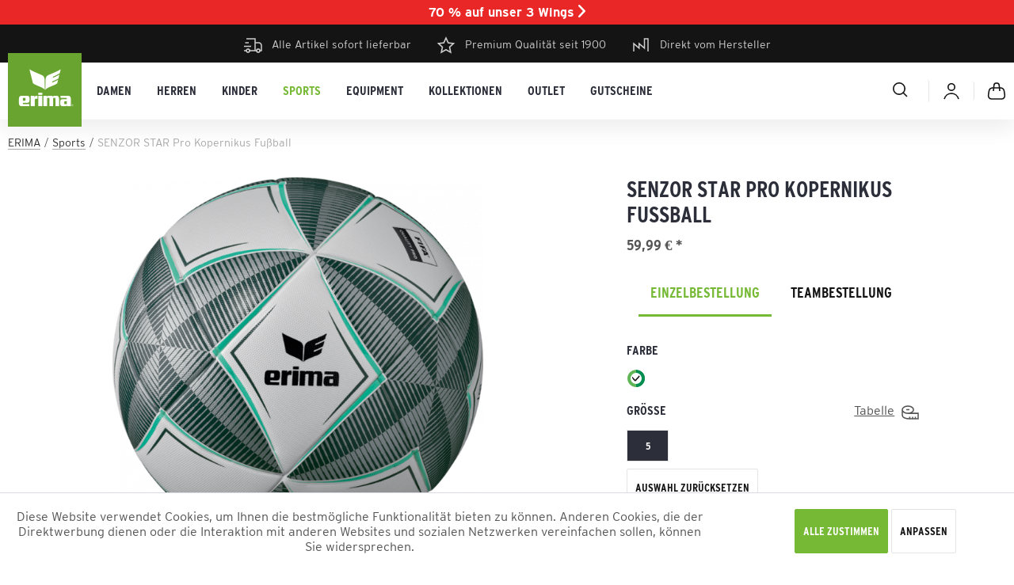

--- FILE ---
content_type: text/html; charset=UTF-8
request_url: https://www.erima.de/senzor-star-pro-kopernikus-fussball-2811?c=185
body_size: 44430
content:
<!DOCTYPE html>
<html class="no-js" lang="de" itemscope="itemscope" itemtype="https://schema.org/WebPage">
<head>
<meta charset="utf-8"><script>window.dataLayer = window.dataLayer || [];</script><script>
            function gtag(){dataLayer.push(arguments);}

            gtag('consent', 'default', {
                'ad_storage': 'granted',
                'ad_user_data': 'granted',
                'ad_personalization': 'granted',
                'analytics_storage': 'granted'
            });
        window.dataLayer.push({"ecommerce":{"detail":{"actionField":{"list":"Sports"},"products":[{"name":"SENZOR STAR Pro Kopernikus Fu\u00dfball","id":"7192303-5","price":"59.99","brand":"ERIMA","category":"Sports","variant":"fern green\/smaragd\/silver grey 5"}]},"currencyCode":"EUR"},"google_tag_params":{"ecomm_pagetype":"product","ecomm_prodid":"7192303-5"}});</script>
<script>
var googleTag = function(w,d,s,l,i){w[l]=w[l]||[];w[l].push({'gtm.start':new Date().getTime(),event:'gtm.js'});var f=d.getElementsByTagName(s)[0],j=d.createElement(s),dl=l!='dataLayer'?'&l='+l:'';j.async=true;j.src='https://www.googletagmanager.com/gtm.js?id='+i+dl+'';f.parentNode.insertBefore(j,f);};
</script>
<meta name="author" content="" />
<meta name="robots" content="index,follow" />
<meta name="revisit-after" content="" />
<meta name="description" content="ERIMA SENZOR STAR Pro Kopernikus Fußball direkt beim Hersteller online kaufen | Premium-Qualität seit 1900 ✔ alle Artikel sofort ✔ lieferbar ➽…" />
<meta property="og:type" content="product" />
<meta property="og:site_name" content="ERIMA" />
<meta property="og:url" content="https://www.erima.de/senzor-star-pro-kopernikus-fussball-2811" />
<meta property="og:title" content="SENZOR STAR Pro Kopernikus Fußball" />
<meta property="og:description" content="ERIMA SENZOR STAR Pro Kopernikus Fußball direkt beim Hersteller online kaufen | Premium-Qualität seit 1900 ✔ alle Artikel sofort ✔ lieferbar ➽…" />
<meta property="og:image" content="https://www.erima.de/media/image/b3/13/13/7192303_V1.png" />
<meta property="product:brand" content="ERIMA" />
<meta property="product:price" content="59,99" />
<meta property="product:product_link" content="https://www.erima.de/senzor-star-pro-kopernikus-fussball-2811" />
<meta name="twitter:card" content="product" />
<meta name="twitter:site" content="ERIMA" />
<meta name="twitter:title" content="SENZOR STAR Pro Kopernikus Fußball" />
<meta name="twitter:description" content="ERIMA SENZOR STAR Pro Kopernikus Fußball direkt beim Hersteller online kaufen | Premium-Qualität seit 1900 ✔ alle Artikel sofort ✔ lieferbar ➽…" />
<meta name="twitter:image" content="https://www.erima.de/media/image/b3/13/13/7192303_V1.png" />
<meta itemprop="copyrightHolder" content="ERIMA" />
<meta itemprop="copyrightYear" content="2014" />
<meta itemprop="isFamilyFriendly" content="True" />
<meta itemprop="image" content="https://www.erima.de/media/image/13/a2/67/erima-box.png" />
<meta name="viewport" content="width=device-width, initial-scale=1.0">
<meta name="mobile-web-app-capable" content="yes">
<meta name="apple-mobile-web-app-title" content="ERIMA">
<meta name="apple-mobile-web-app-capable" content="yes">
<meta name="apple-mobile-web-app-status-bar-style" content="default">
<link rel="apple-touch-icon-precomposed" href="/custom/plugins/BestBuyErimaCore/Resources/Themes/Frontend/ErimaTheme/frontend/_public/src/img/apple-touch-icon-precomposed.png">
<link rel="shortcut icon" href="https://www.erima.de/media/image/13/a2/67/erima-box.png">
<meta name="msapplication-navbutton-color" content="#2C2F3A" />
<meta name="application-name" content="ERIMA" />
<meta name="msapplication-starturl" content="https://www.erima.de/" />
<meta name="msapplication-window" content="width=1024;height=768" />
<meta name="msapplication-TileImage" content="https://www.erima.de/media/image/13/a2/67/erima-box.png">
<meta name="msapplication-TileColor" content="#2C2F3A">
<meta name="theme-color" content="#2C2F3A" />
<link rel="canonical" href="https://www.erima.de/senzor-star-pro-kopernikus-fussball-2811" />
<title itemprop="name">ERIMA SENZOR STAR Pro Kopernikus Fußball online kaufen</title>
<link href="/web/cache/1765873525_da2e96d31b642c1a866f2e20f51c1237.css" media="all" rel="stylesheet" type="text/css" />
<style>
.ChByEr .banner-slider--link-button { display: none; }
.corrected-slider .full-banner--container .emotion--wrapper { justify-content: flex-end; }
.corrected-slider .arrow {top: 45%; background: rgba(0,0,0,0.5); color: #fff; border: 0; border-radius: 50%; width: 56px; height: 56px; line-height: 59px; }
.corrected-slider .arrow.is--left { left: 3%; }
.corrected-slider .arrow.is--right { right: 3%; }
</style>
</head>
<body class="
is--ctl-detail is--act-index mvt-min-width-mobile    " ><!-- WbmTagManager (noscript) -->
<noscript><iframe src="https://www.googletagmanager.com/ns.html?id=GTM-MJBGZ82"
            height="0" width="0" style="display:none;visibility:hidden"></iframe></noscript>
<!-- End WbmTagManager (noscript) -->
<div class="page-wrap">
<noscript class="noscript-main">
<div class="alert is--warning">
<div class="alert--icon">
<i class="icon--element icon--warning"></i>
</div>
<div class="alert--content">
Um ERIMA in vollem Umfang nutzen zu k&ouml;nnen, empfehlen wir Ihnen Javascript in Ihrem Browser zu aktiveren.
</div>
</div>
</noscript>
<header class="header-main">
<style>
@media (min-width: 48.063em) {
body:not(.is--ctl-checkout.is--act-confirm.is--minimal-header) .header-main + * {
margin-top: 8.2rem!important;
}
}
</style>
<div class="bestbuypromobar-top-bar">
<a href="#" onClick="$('.bestbuypromobar-promo-content-wrapper').show()">70 % auf unser 3 Wings <i class="icon--arrow-right"></i></a>
</div>
<div class="bestbuypromobar-promo-content-wrapper" style="display: none;">
<div class="bestbuypromobar-promo-content-overlay" onClick="$('.bestbuypromobar-promo-content-wrapper').hide()"></div>
<div class="bestbuypromobar-promo-content bestbuypromobar-promo-content-position-middle">
<div class="bestbuypromobar-promo-content-close" onClick="$('.bestbuypromobar-promo-content-wrapper').hide()"><i class="icon icon-close"></i></div>
<div class="bestbuypromobar-promo-content-top" style="background-image: url(https://www.erima.de/media/image/71/ff/41/banner-aktion-sommer-2023-promobar.jpg)">
<div class="bestbuypromobar-promo-content-title">
Spare 70 %
</div>
</div>
<div class="bestbuypromobar-promo-content-bottom">
<div class="bestbuypromobar-promo-content-code">
Wings26  **
</div>
<div class="bestbuypromobar-promo-content-button">
<a class="btn" href="https://www.erima.de/Aktion/">JETZT SPAREN</a>
</div>
<div class="bestbuypromobar-promo-content-text">
<div style=""><p class="MsoNormal" style="margin-bottom:12.0pt"><span style="color: rgb(59, 63, 68); font-family: arial, helvetica, sans-serif; font-size: 16px;">Sichere dir 70 % Rabatt auf ausgewählte 3 WINGS Artikel und erlebe funktionelle Sportswear im sportlich-dynamischen Design zum absoluten Vorteilspreis.</span></p><p class="MsoNormal" style="margin-bottom:12.0pt"><span style="color: rgb(59, 63, 68); font-family: arial, helvetica, sans-serif; font-size: 16px;">Aktion gilt nur solange Vorrat reicht!</span></p><p style="font-family: Arial, Verdana, sans-serif; font-size: 12px; color: rgb(0, 0, 0);"></p></div>
</div>
</div>
</div>
</div>
<div class="top-bar">
<div class="container block-group">
<div class="triggers">
<div>
<i class="icon icon-delivery"></i>Alle Artikel sofort lieferbar
</div>
<div>
<i class="icon icon-premium"></i> Premium Qualität seit 1900
</div>
<div>
<i class="icon icon-factory"></i> Direkt vom Hersteller
</div>
</div>
</div>
</div>
<div class="container header--navigation">
<div class="logo-main block-group" role="banner">
<div class="logo--shop block">
<a class="logo--link" href="https://www.erima.de/" title="ERIMA - Sportbekleidung für Teamsport">
<picture>
<source srcset="https://www.erima.de/media/image/13/a2/67/erima-box.png" media="(min-width: 78.75em)">
<source srcset="https://www.erima.de/media/image/13/a2/67/erima-box.png" media="(min-width: 64em)">
<source srcset="https://www.erima.de/media/image/13/a2/67/erima-box.png" media="(min-width: 48em)">
<img srcset="https://www.erima.de/media/image/13/a2/67/erima-box.png" alt="ERIMA - Sportbekleidung für Teamsport" />
</picture>
</a>
</div>
</div>
<nav class="navigation-main">
<div class="container" data-menu-scroller="true" data-listSelector=".navigation--list.container" data-viewPortSelector=".navigation--list-wrapper">
<div class="navigation--list-wrapper">
<ul class="navigation--list container" role="menubar" itemscope="itemscope" itemtype="https://schema.org/SiteNavigationElement">
<li class="navigation--entry " role="menuitem"><a class="navigation--link" href="https://www.erima.de/damen/" title="Damen" aria-label="Damen" itemprop="url"><span itemprop="name">Damen</span></a></li><li class="navigation--entry " role="menuitem"><a class="navigation--link" href="https://www.erima.de/herren/" title="Herren" aria-label="Herren" itemprop="url"><span itemprop="name">Herren</span></a></li><li class="navigation--entry " role="menuitem"><a class="navigation--link" href="https://www.erima.de/kinder/" title="Kinder" aria-label="Kinder" itemprop="url"><span itemprop="name">Kinder</span></a></li><li class="navigation--entry is--active " role="menuitem"><a class="navigation--link is--active" href="https://www.erima.de/sports/" title="Sports" aria-label="Sports" itemprop="url"><span itemprop="name">Sports</span></a></li><li class="navigation--entry " role="menuitem"><a class="navigation--link" href="https://www.erima.de/equipment/" title="Equipment" aria-label="Equipment" itemprop="url"><span itemprop="name">Equipment</span></a></li><li class="navigation--entry " role="menuitem"><a class="navigation--link" href="https://www.erima.de/kollektionen/" title="Kollektionen" aria-label="Kollektionen" itemprop="url"><span itemprop="name">Kollektionen</span></a></li><li class="navigation--entry " role="menuitem"><a class="navigation--link" href="https://www.erima.de/outlet/" title="Outlet" aria-label="Outlet" itemprop="url"><span itemprop="name">Outlet</span></a></li><li class="navigation--entry " role="menuitem"><a class="navigation--link" href="https://www.erima.de/gutscheine/" title="Gutscheine" aria-label="Gutscheine" itemprop="url"><span itemprop="name">Gutscheine</span></a></li>            </ul>
</div>
<div class="advanced-menu" data-advanced-menu="true" data-hoverDelay="250">
<div class="menu--container">
<div class="content--wrapper has--content">
<ul class="menu--list menu--level-0 columns--4" style="width: 100%;">
<li class="menu--list-item item--level-0" style="width: 100%">
<a href="https://www.erima.de/damen/shirts/" class="menu--list-item-link" aria-label="Shirts" title="Shirts">Shirts</a>
<ul class="menu--list menu--level-1 columns--4">
<li class="menu--list-item item--level-1">
<a href="https://www.erima.de/damen/shirts/t-shirts/" class="menu--list-item-link" aria-label="T-Shirts" title="T-Shirts">T-Shirts</a>
</li>
<li class="menu--list-item item--level-1">
<a href="https://www.erima.de/damen/shirts/poloshirts/" class="menu--list-item-link" aria-label="Poloshirts" title="Poloshirts">Poloshirts</a>
</li>
<li class="menu--list-item item--level-1">
<a href="https://www.erima.de/damen/shirts/tank-tops-singlets/" class="menu--list-item-link" aria-label="Tank Tops &amp; Singlets" title="Tank Tops &amp; Singlets">Tank Tops & Singlets</a>
</li>
</ul>
</li>
<li class="menu--list-item item--level-0" style="width: 100%">
<a href="https://www.erima.de/damen/trikots/" class="menu--list-item-link" aria-label="Trikots" title="Trikots">Trikots</a>
<ul class="menu--list menu--level-1 columns--4">
<li class="menu--list-item item--level-1">
<a href="https://www.erima.de/damen/trikots/trikots-kurzarm/" class="menu--list-item-link" aria-label="Trikots kurzarm" title="Trikots kurzarm">Trikots kurzarm</a>
</li>
<li class="menu--list-item item--level-1">
<a href="https://www.erima.de/damen/trikots/trikots-langarm/" class="menu--list-item-link" aria-label="Trikots langarm" title="Trikots langarm">Trikots langarm</a>
</li>
</ul>
</li>
<li class="menu--list-item item--level-0" style="width: 100%">
<a href="https://www.erima.de/damen/sweatshirts-hoodies/" class="menu--list-item-link" aria-label="Sweatshirts &amp; Hoodies" title="Sweatshirts &amp; Hoodies">Sweatshirts & Hoodies</a>
<ul class="menu--list menu--level-1 columns--4">
<li class="menu--list-item item--level-1">
<a href="https://www.erima.de/damen/sweatshirts-hoodies/hoodies/" class="menu--list-item-link" aria-label="Hoodies" title="Hoodies">Hoodies</a>
</li>
<li class="menu--list-item item--level-1">
<a href="https://www.erima.de/damen/sweatshirts-hoodies/sweatshirts-jacken/" class="menu--list-item-link" aria-label="Sweatshirts &amp; -jacken" title="Sweatshirts &amp; -jacken">Sweatshirts & -jacken</a>
</li>
<li class="menu--list-item item--level-1">
<a href="https://www.erima.de/damen/sweatshirts-hoodies/trainingstops/" class="menu--list-item-link" aria-label="Trainingstops" title="Trainingstops">Trainingstops</a>
</li>
<li class="menu--list-item item--level-1">
<a href="https://www.erima.de/damen/sweatshirts-hoodies/longsleeves/" class="menu--list-item-link" aria-label="Longsleeves" title="Longsleeves">Longsleeves</a>
</li>
</ul>
</li>
<li class="menu--list-item item--level-0" style="width: 100%">
<a href="https://www.erima.de/damen/jacken/" class="menu--list-item-link" aria-label="Jacken" title="Jacken">Jacken</a>
<ul class="menu--list menu--level-1 columns--4">
<li class="menu--list-item item--level-1">
<a href="https://www.erima.de/damen/jacken/trainingsjacken/" class="menu--list-item-link" aria-label="Trainingsjacken" title="Trainingsjacken">Trainingsjacken</a>
</li>
<li class="menu--list-item item--level-1">
<a href="https://www.erima.de/damen/jacken/praesentationsjacken/" class="menu--list-item-link" aria-label="Präsentationsjacken" title="Präsentationsjacken">Präsentationsjacken</a>
</li>
<li class="menu--list-item item--level-1">
<a href="https://www.erima.de/damen/jacken/laufjacken/" class="menu--list-item-link" aria-label="Laufjacken" title="Laufjacken">Laufjacken</a>
</li>
<li class="menu--list-item item--level-1">
<a href="https://www.erima.de/damen/jacken/softshelljacken/" class="menu--list-item-link" aria-label="Softshelljacken" title="Softshelljacken">Softshelljacken</a>
</li>
<li class="menu--list-item item--level-1">
<a href="https://www.erima.de/damen/jacken/regenjacken/" class="menu--list-item-link" aria-label="Regenjacken" title="Regenjacken">Regenjacken</a>
</li>
<li class="menu--list-item item--level-1">
<a href="https://www.erima.de/damen/jacken/funktionsjacken/" class="menu--list-item-link" aria-label="Funktionsjacken" title="Funktionsjacken">Funktionsjacken</a>
</li>
<li class="menu--list-item item--level-1">
<a href="https://www.erima.de/damen/jacken/winterjacken/" class="menu--list-item-link" aria-label="Winterjacken" title="Winterjacken">Winterjacken</a>
</li>
</ul>
</li>
<li class="menu--list-item item--level-0" style="width: 100%">
<a href="https://www.erima.de/damen/hosen/" class="menu--list-item-link" aria-label="Hosen" title="Hosen">Hosen</a>
<ul class="menu--list menu--level-1 columns--4">
<li class="menu--list-item item--level-1">
<a href="https://www.erima.de/damen/hosen/trainingshosen/" class="menu--list-item-link" aria-label="Trainingshosen" title="Trainingshosen">Trainingshosen</a>
</li>
<li class="menu--list-item item--level-1">
<a href="https://www.erima.de/damen/hosen/praesentationshosen/" class="menu--list-item-link" aria-label="Präsentationshosen" title="Präsentationshosen">Präsentationshosen</a>
</li>
<li class="menu--list-item item--level-1">
<a href="https://www.erima.de/damen/hosen/sweathosen/" class="menu--list-item-link" aria-label="Sweathosen" title="Sweathosen">Sweathosen</a>
</li>
<li class="menu--list-item item--level-1">
<a href="https://www.erima.de/damen/hosen/tights-lang/" class="menu--list-item-link" aria-label="Tights lang" title="Tights lang">Tights lang</a>
</li>
<li class="menu--list-item item--level-1">
<a href="https://www.erima.de/damen/hosen/tights-kurz/" class="menu--list-item-link" aria-label="Tights kurz" title="Tights kurz">Tights kurz</a>
</li>
<li class="menu--list-item item--level-1">
<a href="https://www.erima.de/damen/hosen/shorts/" class="menu--list-item-link" aria-label="Shorts" title="Shorts">Shorts</a>
</li>
<li class="menu--list-item item--level-1">
<a href="https://www.erima.de/damen/hosen/sportroecke/" class="menu--list-item-link" aria-label="Sportröcke" title="Sportröcke">Sportröcke</a>
</li>
</ul>
</li>
<li class="menu--list-item item--level-0" style="width: 100%">
<a href="https://www.erima.de/damen/unterwaesche/" class="menu--list-item-link" aria-label="Unterwäsche" title="Unterwäsche">Unterwäsche</a>
<ul class="menu--list menu--level-1 columns--4">
<li class="menu--list-item item--level-1">
<a href="https://www.erima.de/damen/unterwaesche/sport-bras/" class="menu--list-item-link" aria-label="Sport-Bras" title="Sport-Bras">Sport-Bras</a>
</li>
<li class="menu--list-item item--level-1">
<a href="https://www.erima.de/damen/unterwaesche/funktionsunterwaesche/" class="menu--list-item-link" aria-label="Funktionsunterwäsche" title="Funktionsunterwäsche">Funktionsunterwäsche</a>
</li>
<li class="menu--list-item item--level-1">
<a href="https://www.erima.de/damen/unterwaesche/sportsocken/" class="menu--list-item-link" aria-label="Sportsocken" title="Sportsocken">Sportsocken</a>
</li>
</ul>
</li>
<li class="menu--list-item item--level-0" style="width: 100%">
<a href="https://www.erima.de/damen/sportanzuege/" class="menu--list-item-link" aria-label="Sportanzüge" title="Sportanzüge">Sportanzüge</a>
<ul class="menu--list menu--level-1 columns--4">
<li class="menu--list-item item--level-1">
<a href="https://www.erima.de/damen/sportanzuege/trainingsanzuege/" class="menu--list-item-link" aria-label="Trainingsanzüge" title="Trainingsanzüge">Trainingsanzüge</a>
</li>
<li class="menu--list-item item--level-1">
<a href="https://www.erima.de/damen/sportanzuege/praesentationsanzuege/" class="menu--list-item-link" aria-label="Präsentationsanzüge" title="Präsentationsanzüge">Präsentationsanzüge</a>
</li>
<li class="menu--list-item item--level-1">
<a href="https://www.erima.de/damen/sportanzuege/jogginganzuege/" class="menu--list-item-link" aria-label="Jogginganzüge" title="Jogginganzüge">Jogginganzüge</a>
</li>
</ul>
</li>
</ul>
</div>
</div>
<div class="menu--container">
<div class="content--wrapper has--content">
<ul class="menu--list menu--level-0 columns--4" style="width: 100%;">
<li class="menu--list-item item--level-0" style="width: 100%">
<a href="https://www.erima.de/herren/shirts/" class="menu--list-item-link" aria-label="Shirts" title="Shirts">Shirts</a>
<ul class="menu--list menu--level-1 columns--4">
<li class="menu--list-item item--level-1">
<a href="https://www.erima.de/herren/shirts/t-shirts/" class="menu--list-item-link" aria-label="T-Shirts" title="T-Shirts">T-Shirts</a>
</li>
<li class="menu--list-item item--level-1">
<a href="https://www.erima.de/herren/shirts/poloshirts/" class="menu--list-item-link" aria-label="Poloshirts" title="Poloshirts">Poloshirts</a>
</li>
<li class="menu--list-item item--level-1">
<a href="https://www.erima.de/herren/shirts/singlets/" class="menu--list-item-link" aria-label="Singlets" title="Singlets">Singlets</a>
</li>
</ul>
</li>
<li class="menu--list-item item--level-0" style="width: 100%">
<a href="https://www.erima.de/herren/trikots/" class="menu--list-item-link" aria-label="Trikots" title="Trikots">Trikots</a>
<ul class="menu--list menu--level-1 columns--4">
<li class="menu--list-item item--level-1">
<a href="https://www.erima.de/herren/trikots/trikots-kurzarm/" class="menu--list-item-link" aria-label="Trikots kurzarm" title="Trikots kurzarm">Trikots kurzarm</a>
</li>
<li class="menu--list-item item--level-1">
<a href="https://www.erima.de/herren/trikots/trikots-langarm/" class="menu--list-item-link" aria-label="Trikots langarm" title="Trikots langarm">Trikots langarm</a>
</li>
</ul>
</li>
<li class="menu--list-item item--level-0" style="width: 100%">
<a href="https://www.erima.de/herren/sweatshirts-hoodies/" class="menu--list-item-link" aria-label="Sweatshirts &amp; Hoodies" title="Sweatshirts &amp; Hoodies">Sweatshirts & Hoodies</a>
<ul class="menu--list menu--level-1 columns--4">
<li class="menu--list-item item--level-1">
<a href="https://www.erima.de/herren/sweatshirts-hoodies/hoodies/" class="menu--list-item-link" aria-label="Hoodies" title="Hoodies">Hoodies</a>
</li>
<li class="menu--list-item item--level-1">
<a href="https://www.erima.de/herren/sweatshirts-hoodies/sweatshirts-jacken/" class="menu--list-item-link" aria-label="Sweatshirts &amp; -jacken" title="Sweatshirts &amp; -jacken">Sweatshirts & -jacken</a>
</li>
<li class="menu--list-item item--level-1">
<a href="https://www.erima.de/herren/sweatshirts-hoodies/trainingstops/" class="menu--list-item-link" aria-label="Trainingstops" title="Trainingstops">Trainingstops</a>
</li>
<li class="menu--list-item item--level-1">
<a href="https://www.erima.de/herren/sweatshirts-hoodies/longsleeves/" class="menu--list-item-link" aria-label="Longsleeves" title="Longsleeves">Longsleeves</a>
</li>
</ul>
</li>
<li class="menu--list-item item--level-0" style="width: 100%">
<a href="https://www.erima.de/herren/jacken/" class="menu--list-item-link" aria-label="Jacken" title="Jacken">Jacken</a>
<ul class="menu--list menu--level-1 columns--4">
<li class="menu--list-item item--level-1">
<a href="https://www.erima.de/herren/jacken/trainingsjacken/" class="menu--list-item-link" aria-label="Trainingsjacken" title="Trainingsjacken">Trainingsjacken</a>
</li>
<li class="menu--list-item item--level-1">
<a href="https://www.erima.de/herren/jacken/praesentationsjacken/" class="menu--list-item-link" aria-label="Präsentationsjacken" title="Präsentationsjacken">Präsentationsjacken</a>
</li>
<li class="menu--list-item item--level-1">
<a href="https://www.erima.de/herren/jacken/laufjacken/" class="menu--list-item-link" aria-label="Laufjacken" title="Laufjacken">Laufjacken</a>
</li>
<li class="menu--list-item item--level-1">
<a href="https://www.erima.de/herren/jacken/softshelljacken/" class="menu--list-item-link" aria-label="Softshelljacken" title="Softshelljacken">Softshelljacken</a>
</li>
<li class="menu--list-item item--level-1">
<a href="https://www.erima.de/herren/jacken/regenjacken/" class="menu--list-item-link" aria-label="Regenjacken" title="Regenjacken">Regenjacken</a>
</li>
<li class="menu--list-item item--level-1">
<a href="https://www.erima.de/herren/jacken/funktionsjacken/" class="menu--list-item-link" aria-label="Funktionsjacken" title="Funktionsjacken">Funktionsjacken</a>
</li>
<li class="menu--list-item item--level-1">
<a href="https://www.erima.de/herren/jacken/winterjacken/" class="menu--list-item-link" aria-label="Winterjacken" title="Winterjacken">Winterjacken</a>
</li>
</ul>
</li>
<li class="menu--list-item item--level-0" style="width: 100%">
<a href="https://www.erima.de/herren/hosen/" class="menu--list-item-link" aria-label="Hosen" title="Hosen">Hosen</a>
<ul class="menu--list menu--level-1 columns--4">
<li class="menu--list-item item--level-1">
<a href="https://www.erima.de/herren/hosen/trainingshosen/" class="menu--list-item-link" aria-label="Trainingshosen" title="Trainingshosen">Trainingshosen</a>
</li>
<li class="menu--list-item item--level-1">
<a href="https://www.erima.de/herren/hosen/praesentationshosen/" class="menu--list-item-link" aria-label="Präsentationshosen" title="Präsentationshosen">Präsentationshosen</a>
</li>
<li class="menu--list-item item--level-1">
<a href="https://www.erima.de/herren/hosen/sweathosen/" class="menu--list-item-link" aria-label="Sweathosen" title="Sweathosen">Sweathosen</a>
</li>
<li class="menu--list-item item--level-1">
<a href="https://www.erima.de/herren/hosen/tights-lang/" class="menu--list-item-link" aria-label="Tights lang" title="Tights lang">Tights lang</a>
</li>
<li class="menu--list-item item--level-1">
<a href="https://www.erima.de/herren/hosen/tights-kurz/" class="menu--list-item-link" aria-label="Tights kurz" title="Tights kurz">Tights kurz</a>
</li>
<li class="menu--list-item item--level-1">
<a href="https://www.erima.de/herren/hosen/shorts/" class="menu--list-item-link" aria-label="Shorts" title="Shorts">Shorts</a>
</li>
</ul>
</li>
<li class="menu--list-item item--level-0" style="width: 100%">
<a href="https://www.erima.de/herren/sportanzuege/" class="menu--list-item-link" aria-label="Sportanzüge" title="Sportanzüge">Sportanzüge</a>
<ul class="menu--list menu--level-1 columns--4">
<li class="menu--list-item item--level-1">
<a href="https://www.erima.de/herren/sportanzuege/trainingsanzuege/" class="menu--list-item-link" aria-label="Trainingsanzüge" title="Trainingsanzüge">Trainingsanzüge</a>
</li>
<li class="menu--list-item item--level-1">
<a href="https://www.erima.de/herren/sportanzuege/praesentationsanzuege/" class="menu--list-item-link" aria-label="Präsentationsanzüge" title="Präsentationsanzüge">Präsentationsanzüge</a>
</li>
<li class="menu--list-item item--level-1">
<a href="https://www.erima.de/herren/sportanzuege/jogginganzuege/" class="menu--list-item-link" aria-label="Jogginganzüge" title="Jogginganzüge">Jogginganzüge</a>
</li>
</ul>
</li>
<li class="menu--list-item item--level-0" style="width: 100%">
<a href="https://www.erima.de/herren/unterwaesche/" class="menu--list-item-link" aria-label="Unterwäsche" title="Unterwäsche">Unterwäsche</a>
<ul class="menu--list menu--level-1 columns--4">
<li class="menu--list-item item--level-1">
<a href="https://www.erima.de/herren/unterwaesche/funktionsunterwaesche/" class="menu--list-item-link" aria-label="Funktionsunterwäsche" title="Funktionsunterwäsche">Funktionsunterwäsche</a>
</li>
<li class="menu--list-item item--level-1">
<a href="https://www.erima.de/herren/unterwaesche/sportsocken/" class="menu--list-item-link" aria-label="Sportsocken" title="Sportsocken">Sportsocken</a>
</li>
</ul>
</li>
</ul>
</div>
</div>
<div class="menu--container">
<div class="content--wrapper has--content">
<ul class="menu--list menu--level-0 columns--4" style="width: 100%;">
<li class="menu--list-item item--level-0" style="width: 100%">
<a href="https://www.erima.de/kinder/shirt/" class="menu--list-item-link" aria-label="Shirt" title="Shirt">Shirt</a>
<ul class="menu--list menu--level-1 columns--4">
<li class="menu--list-item item--level-1">
<a href="https://www.erima.de/kinder/shirt/t-shirts/" class="menu--list-item-link" aria-label="T-Shirts" title="T-Shirts">T-Shirts</a>
</li>
<li class="menu--list-item item--level-1">
<a href="https://www.erima.de/kinder/shirt/poloshirts/" class="menu--list-item-link" aria-label="Poloshirts" title="Poloshirts">Poloshirts</a>
</li>
<li class="menu--list-item item--level-1">
<a href="https://www.erima.de/kinder/shirt/singlets/" class="menu--list-item-link" aria-label="Singlets" title="Singlets">Singlets</a>
</li>
</ul>
</li>
<li class="menu--list-item item--level-0" style="width: 100%">
<a href="https://www.erima.de/kinder/trikots/" class="menu--list-item-link" aria-label="Trikots" title="Trikots">Trikots</a>
<ul class="menu--list menu--level-1 columns--4">
<li class="menu--list-item item--level-1">
<a href="https://www.erima.de/kinder/trikots/trikots-kurzarm/" class="menu--list-item-link" aria-label="Trikots kurzarm" title="Trikots kurzarm">Trikots kurzarm</a>
</li>
<li class="menu--list-item item--level-1">
<a href="https://www.erima.de/kinder/trikots/trikots-langarm/" class="menu--list-item-link" aria-label="Trikots langarm" title="Trikots langarm">Trikots langarm</a>
</li>
</ul>
</li>
<li class="menu--list-item item--level-0" style="width: 100%">
<a href="https://www.erima.de/kinder/sweatshirts-hoodies/" class="menu--list-item-link" aria-label="Sweatshirts &amp; Hoodies" title="Sweatshirts &amp; Hoodies">Sweatshirts & Hoodies</a>
<ul class="menu--list menu--level-1 columns--4">
<li class="menu--list-item item--level-1">
<a href="https://www.erima.de/kinder/sweatshirts-hoodies/hoodies/" class="menu--list-item-link" aria-label="Hoodies" title="Hoodies">Hoodies</a>
</li>
<li class="menu--list-item item--level-1">
<a href="https://www.erima.de/kinder/sweatshirts-hoodies/sweatshirts-jacken/" class="menu--list-item-link" aria-label="Sweatshirts &amp; -jacken" title="Sweatshirts &amp; -jacken">Sweatshirts & -jacken</a>
</li>
<li class="menu--list-item item--level-1">
<a href="https://www.erima.de/kinder/sweatshirts-hoodies/trainingstops/" class="menu--list-item-link" aria-label="Trainingstops" title="Trainingstops">Trainingstops</a>
</li>
<li class="menu--list-item item--level-1">
<a href="https://www.erima.de/kinder/sweatshirts-hoodies/longsleeves/" class="menu--list-item-link" aria-label="Longsleeves" title="Longsleeves">Longsleeves</a>
</li>
</ul>
</li>
<li class="menu--list-item item--level-0" style="width: 100%">
<a href="https://www.erima.de/kinder/jacken/" class="menu--list-item-link" aria-label="Jacken" title="Jacken">Jacken</a>
<ul class="menu--list menu--level-1 columns--4">
<li class="menu--list-item item--level-1">
<a href="https://www.erima.de/kinder/jacken/trainingsjacken/" class="menu--list-item-link" aria-label="Trainingsjacken" title="Trainingsjacken">Trainingsjacken</a>
</li>
<li class="menu--list-item item--level-1">
<a href="https://www.erima.de/kinder/jacken/praesentationsjacken/" class="menu--list-item-link" aria-label="Präsentationsjacken" title="Präsentationsjacken">Präsentationsjacken</a>
</li>
<li class="menu--list-item item--level-1">
<a href="https://www.erima.de/kinder/jacken/laufjacken/" class="menu--list-item-link" aria-label="Laufjacken" title="Laufjacken">Laufjacken</a>
</li>
<li class="menu--list-item item--level-1">
<a href="https://www.erima.de/kinder/jacken/softshelljacken/" class="menu--list-item-link" aria-label="Softshelljacken" title="Softshelljacken">Softshelljacken</a>
</li>
<li class="menu--list-item item--level-1">
<a href="https://www.erima.de/kinder/jacken/regenjacken/" class="menu--list-item-link" aria-label="Regenjacken" title="Regenjacken">Regenjacken</a>
</li>
<li class="menu--list-item item--level-1">
<a href="https://www.erima.de/kinder/jacken/funktionsjacken/" class="menu--list-item-link" aria-label="Funktionsjacken" title="Funktionsjacken">Funktionsjacken</a>
</li>
<li class="menu--list-item item--level-1">
<a href="https://www.erima.de/kinder/jacken/winterjacken/" class="menu--list-item-link" aria-label="Winterjacken" title="Winterjacken">Winterjacken</a>
</li>
</ul>
</li>
<li class="menu--list-item item--level-0" style="width: 100%">
<a href="https://www.erima.de/kinder/hosen/" class="menu--list-item-link" aria-label="Hosen" title="Hosen">Hosen</a>
<ul class="menu--list menu--level-1 columns--4">
<li class="menu--list-item item--level-1">
<a href="https://www.erima.de/kinder/hosen/trainingshosen/" class="menu--list-item-link" aria-label="Trainingshosen" title="Trainingshosen">Trainingshosen</a>
</li>
<li class="menu--list-item item--level-1">
<a href="https://www.erima.de/kinder/hosen/praesentationshosen/" class="menu--list-item-link" aria-label="Präsentationshosen" title="Präsentationshosen">Präsentationshosen</a>
</li>
<li class="menu--list-item item--level-1">
<a href="https://www.erima.de/kinder/hosen/sweathosen/" class="menu--list-item-link" aria-label="Sweathosen" title="Sweathosen">Sweathosen</a>
</li>
<li class="menu--list-item item--level-1">
<a href="https://www.erima.de/kinder/hosen/tights-lang/" class="menu--list-item-link" aria-label="Tights lang" title="Tights lang">Tights lang</a>
</li>
<li class="menu--list-item item--level-1">
<a href="https://www.erima.de/kinder/hosen/tights-kurz/" class="menu--list-item-link" aria-label="Tights kurz" title="Tights kurz">Tights kurz</a>
</li>
<li class="menu--list-item item--level-1">
<a href="https://www.erima.de/kinder/hosen/shorts/" class="menu--list-item-link" aria-label="Shorts" title="Shorts">Shorts</a>
</li>
<li class="menu--list-item item--level-1">
<a href="https://www.erima.de/kinder/hosen/sportroecke/" class="menu--list-item-link" aria-label="Sportröcke" title="Sportröcke">Sportröcke</a>
</li>
</ul>
</li>
<li class="menu--list-item item--level-0" style="width: 100%">
<a href="https://www.erima.de/kinder/sportanzuege/" class="menu--list-item-link" aria-label="Sportanzüge" title="Sportanzüge">Sportanzüge</a>
<ul class="menu--list menu--level-1 columns--4">
<li class="menu--list-item item--level-1">
<a href="https://www.erima.de/kinder/sportanzuege/trainingsanzuege/" class="menu--list-item-link" aria-label="Trainingsanzüge" title="Trainingsanzüge">Trainingsanzüge</a>
</li>
<li class="menu--list-item item--level-1">
<a href="https://www.erima.de/kinder/sportanzuege/praesentationsanzuege/" class="menu--list-item-link" aria-label="Präsentationsanzüge" title="Präsentationsanzüge">Präsentationsanzüge</a>
</li>
<li class="menu--list-item item--level-1">
<a href="https://www.erima.de/kinder/sportanzuege/jogginganzuege/" class="menu--list-item-link" aria-label="Jogginganzüge" title="Jogginganzüge">Jogginganzüge</a>
</li>
</ul>
</li>
<li class="menu--list-item item--level-0" style="width: 100%">
<a href="https://www.erima.de/kinder/unterwaesche/" class="menu--list-item-link" aria-label="Unterwäsche" title="Unterwäsche">Unterwäsche</a>
<ul class="menu--list menu--level-1 columns--4">
<li class="menu--list-item item--level-1">
<a href="https://www.erima.de/kinder/unterwaesche/funktionsunterwaesche/" class="menu--list-item-link" aria-label="Funktionsunterwäsche" title="Funktionsunterwäsche">Funktionsunterwäsche</a>
</li>
<li class="menu--list-item item--level-1">
<a href="https://www.erima.de/kinder/unterwaesche/sportsocken/" class="menu--list-item-link" aria-label="Sportsocken" title="Sportsocken">Sportsocken</a>
</li>
</ul>
</li>
<li class="menu--list-item item--level-0" style="width: 100%">
<a href="https://www.erima.de/kinder/kinder-kollektion/" class="menu--list-item-link" aria-label="Kinder-Kollektion" title="Kinder-Kollektion">Kinder-Kollektion</a>
</li>
</ul>
</div>
</div>
<div class="menu--container">
<div class="content--wrapper has--content">
<ul class="menu--list menu--level-0 columns--4" style="width: 100%;">
<li class="menu--list-item item--level-0" style="width: 100%">
<a href="https://www.erima.de/sports/fussball/" class="menu--list-item-link" aria-label="Fußball" title="Fußball">Fußball</a>
<ul class="menu--list menu--level-1 columns--4">
<li class="menu--list-item item--level-1">
<a href="https://www.erima.de/sports/fussball/fussbaelle/" class="menu--list-item-link" aria-label="Fußbälle" title="Fußbälle">Fußbälle</a>
<ul class="menu--list menu--level-2 columns--4">
<li class="menu--list-item item--level-2">
<span data-fwd="https://www.erima.de/sports/fussball/fussbaelle/baelle/" class="menu--list-item-link" aria-label="Bälle" title="Bälle">Bälle</span>
</li>
<li class="menu--list-item item--level-2">
<a href="https://www.erima.de/sports/fussball/fussbaelle/ballzubehoer/" class="menu--list-item-link" aria-label="Ballzubehör" title="Ballzubehör">Ballzubehör</a>
</li>
</ul>
</li>
<li class="menu--list-item item--level-1">
<span data-fwd="https://www.erima.de/sports/fussball/trainingsbekleidung/" class="menu--list-item-link" aria-label="Trainingsbekleidung" title="Trainingsbekleidung">Trainingsbekleidung</span>
<ul class="menu--list menu--level-2 columns--4">
<li class="menu--list-item item--level-2">
<span data-fwd="https://www.erima.de/sports/fussball/trainingsbekleidung/trainingsoberteile/" class="menu--list-item-link" aria-label="Trainingsoberteile" title="Trainingsoberteile">Trainingsoberteile</span>
</li>
<li class="menu--list-item item--level-2">
<a href="https://www.erima.de/sports/fussball/trainingsbekleidung/jacken/" class="menu--list-item-link" aria-label="Jacken" title="Jacken">Jacken</a>
</li>
<li class="menu--list-item item--level-2">
<a href="https://www.erima.de/sports/fussball/trainingsbekleidung/trainingshosen/" class="menu--list-item-link" aria-label="Trainingshosen" title="Trainingshosen">Trainingshosen</a>
</li>
</ul>
</li>
<li class="menu--list-item item--level-1">
<a href="https://www.erima.de/sports/fussball/fussballtrikots/" class="menu--list-item-link" aria-label="Fußballtrikots" title="Fußballtrikots">Fußballtrikots</a>
</li>
<li class="menu--list-item item--level-1">
<a href="https://www.erima.de/sports/fussball/fussballshorts/" class="menu--list-item-link" aria-label="Fußballshorts" title="Fußballshorts">Fußballshorts</a>
</li>
<li class="menu--list-item item--level-1">
<a href="https://www.erima.de/sports/fussball/stutzen-stutzenstruempfe/" class="menu--list-item-link" aria-label="Stutzen &amp; Stutzenstrümpfe" title="Stutzen &amp; Stutzenstrümpfe">Stutzen & Stutzenstrümpfe</a>
</li>
<li class="menu--list-item item--level-1">
<a href="https://www.erima.de/sports/fussball/schienbeinschoner/" class="menu--list-item-link" aria-label="Schienbeinschoner" title="Schienbeinschoner">Schienbeinschoner</a>
</li>
<li class="menu--list-item item--level-1">
<a href="https://www.erima.de/sports/fussball/torhueter/" class="menu--list-item-link" aria-label="Torhüter" title="Torhüter">Torhüter</a>
<ul class="menu--list menu--level-2 columns--4">
<li class="menu--list-item item--level-2">
<a href="https://www.erima.de/sports/fussball/torhueter/torwarthandschuhe/" class="menu--list-item-link" aria-label="Torwarthandschuhe" title="Torwarthandschuhe">Torwarthandschuhe</a>
</li>
<li class="menu--list-item item--level-2">
<a href="https://www.erima.de/sports/fussball/torhueter/torwartbekleidung/" class="menu--list-item-link" aria-label="Torwartbekleidung" title="Torwartbekleidung">Torwartbekleidung</a>
</li>
</ul>
</li>
<li class="menu--list-item item--level-1">
<a href="https://www.erima.de/sports/fussball/schiedsrichter/" class="menu--list-item-link" aria-label="Schiedsrichter" title="Schiedsrichter">Schiedsrichter</a>
</li>
<li class="menu--list-item item--level-1">
<a href="https://www.erima.de/sports/fussball/freizeitbekleidung/" class="menu--list-item-link" aria-label="Freizeitbekleidung" title="Freizeitbekleidung">Freizeitbekleidung</a>
<ul class="menu--list menu--level-2 columns--4">
<li class="menu--list-item item--level-2">
<a href="https://www.erima.de/sports/fussball/freizeitbekleidung/shirts/" class="menu--list-item-link" aria-label="Shirts" title="Shirts">Shirts</a>
</li>
<li class="menu--list-item item--level-2">
<a href="https://www.erima.de/sports/fussball/freizeitbekleidung/jacken/" class="menu--list-item-link" aria-label="Jacken" title="Jacken">Jacken</a>
</li>
<li class="menu--list-item item--level-2">
<a href="https://www.erima.de/sports/fussball/freizeitbekleidung/oberteile-lang/" class="menu--list-item-link" aria-label="Oberteile lang" title="Oberteile lang">Oberteile lang</a>
</li>
<li class="menu--list-item item--level-2">
<a href="https://www.erima.de/sports/fussball/freizeitbekleidung/hosen-lang/" class="menu--list-item-link" aria-label="Hosen lang" title="Hosen lang">Hosen lang</a>
</li>
<li class="menu--list-item item--level-2">
<a href="https://www.erima.de/sports/fussball/freizeitbekleidung/shorts/" class="menu--list-item-link" aria-label="Shorts" title="Shorts">Shorts</a>
</li>
<li class="menu--list-item item--level-2">
<a href="https://www.erima.de/sports/fussball/freizeitbekleidung/socken/" class="menu--list-item-link" aria-label="Socken" title="Socken">Socken</a>
</li>
</ul>
</li>
<li class="menu--list-item item--level-1">
<a href="https://www.erima.de/sports/fussball/trainingszubehoer/" class="menu--list-item-link" aria-label="Trainingszubehör" title="Trainingszubehör">Trainingszubehör</a>
</li>
<li class="menu--list-item item--level-1">
<a href="https://www.erima.de/sports/fussball/fussballtaschen/" class="menu--list-item-link" aria-label="Fußballtaschen" title="Fußballtaschen">Fußballtaschen</a>
</li>
<li class="menu--list-item item--level-1">
<a href="https://www.erima.de/sports/fussball/equipment/" class="menu--list-item-link" aria-label="Equipment" title="Equipment">Equipment</a>
</li>
<li class="menu--list-item item--level-1">
<a href="https://www.erima.de/sports/fussball/funktionsunterwaesche/" class="menu--list-item-link" aria-label="Funktionsunterwäsche" title="Funktionsunterwäsche">Funktionsunterwäsche</a>
</li>
</ul>
</li>
<li class="menu--list-item item--level-0" style="width: 100%">
<a href="https://www.erima.de/sports/handball/" class="menu--list-item-link" aria-label="Handball" title="Handball">Handball</a>
<ul class="menu--list menu--level-1 columns--4">
<li class="menu--list-item item--level-1">
<a href="https://www.erima.de/sports/handball/handbaelle/" class="menu--list-item-link" aria-label="Handbälle" title="Handbälle">Handbälle</a>
<ul class="menu--list menu--level-2 columns--4">
<li class="menu--list-item item--level-2">
<a href="https://www.erima.de/sports/handball/handbaelle/pure-grip/" class="menu--list-item-link" aria-label="Pure Grip" title="Pure Grip">Pure Grip</a>
</li>
<li class="menu--list-item item--level-2">
<a href="https://www.erima.de/sports/handball/handbaelle/vranjes/" class="menu--list-item-link" aria-label="Vranjes" title="Vranjes">Vranjes</a>
</li>
<li class="menu--list-item item--level-2">
<a href="https://www.erima.de/sports/handball/handbaelle/harzfreie-handbaelle/" class="menu--list-item-link" aria-label="Harzfreie Handbälle" title="Harzfreie Handbälle">Harzfreie Handbälle</a>
</li>
<li class="menu--list-item item--level-2">
<a href="https://www.erima.de/sports/handball/handbaelle/ballzubehoer/" class="menu--list-item-link" aria-label="Ballzubehör" title="Ballzubehör">Ballzubehör</a>
</li>
<li class="menu--list-item item--level-2">
<a href="https://www.erima.de/sports/handball/handbaelle/flash/" class="menu--list-item-link" aria-label="Flash" title="Flash">Flash</a>
</li>
</ul>
</li>
<li class="menu--list-item item--level-1">
<span data-fwd="https://www.erima.de/sports/handball/trainingsbekleidung/" class="menu--list-item-link" aria-label="Trainingsbekleidung" title="Trainingsbekleidung">Trainingsbekleidung</span>
<ul class="menu--list menu--level-2 columns--4">
<li class="menu--list-item item--level-2">
<span data-fwd="https://www.erima.de/sports/handball/trainingsbekleidung/trainingsoberteile/" class="menu--list-item-link" aria-label="Trainingsoberteile" title="Trainingsoberteile">Trainingsoberteile</span>
</li>
<li class="menu--list-item item--level-2">
<a href="https://www.erima.de/sports/handball/trainingsbekleidung/jacken/" class="menu--list-item-link" aria-label="Jacken" title="Jacken">Jacken</a>
</li>
<li class="menu--list-item item--level-2">
<span data-fwd="https://www.erima.de/sports/handball/trainingsbekleidung/trainingshosen/" class="menu--list-item-link" aria-label="Trainingshosen" title="Trainingshosen">Trainingshosen</span>
</li>
</ul>
</li>
<li class="menu--list-item item--level-1">
<a href="https://www.erima.de/sports/handball/handballtrikots/" class="menu--list-item-link" aria-label="Handballtrikots" title="Handballtrikots">Handballtrikots</a>
</li>
<li class="menu--list-item item--level-1">
<a href="https://www.erima.de/sports/handball/handballshorts/" class="menu--list-item-link" aria-label="Handballshorts" title="Handballshorts">Handballshorts</a>
</li>
<li class="menu--list-item item--level-1">
<a href="https://www.erima.de/sports/handball/torwartbekleidung/" class="menu--list-item-link" aria-label="Torwartbekleidung" title="Torwartbekleidung">Torwartbekleidung</a>
</li>
<li class="menu--list-item item--level-1">
<a href="https://www.erima.de/sports/handball/schiedsrichter/" class="menu--list-item-link" aria-label="Schiedsrichter" title="Schiedsrichter">Schiedsrichter</a>
</li>
<li class="menu--list-item item--level-1">
<a href="https://www.erima.de/sports/handball/freizeitbekleidung/" class="menu--list-item-link" aria-label="Freizeitbekleidung" title="Freizeitbekleidung">Freizeitbekleidung</a>
<ul class="menu--list menu--level-2 columns--4">
<li class="menu--list-item item--level-2">
<a href="https://www.erima.de/sports/handball/freizeitbekleidung/shirts/" class="menu--list-item-link" aria-label="Shirts" title="Shirts">Shirts</a>
</li>
<li class="menu--list-item item--level-2">
<a href="https://www.erima.de/sports/handball/freizeitbekleidung/jacken/" class="menu--list-item-link" aria-label="Jacken" title="Jacken">Jacken</a>
</li>
<li class="menu--list-item item--level-2">
<a href="https://www.erima.de/sports/handball/freizeitbekleidung/oberteile-lang/" class="menu--list-item-link" aria-label="Oberteile lang" title="Oberteile lang">Oberteile lang</a>
</li>
<li class="menu--list-item item--level-2">
<a href="https://www.erima.de/sports/handball/freizeitbekleidung/hosen-lang/" class="menu--list-item-link" aria-label="Hosen lang" title="Hosen lang">Hosen lang</a>
</li>
<li class="menu--list-item item--level-2">
<a href="https://www.erima.de/sports/handball/freizeitbekleidung/shorts/" class="menu--list-item-link" aria-label="Shorts" title="Shorts">Shorts</a>
</li>
<li class="menu--list-item item--level-2">
<a href="https://www.erima.de/sports/handball/freizeitbekleidung/socken/" class="menu--list-item-link" aria-label="Socken" title="Socken">Socken</a>
</li>
</ul>
</li>
<li class="menu--list-item item--level-1">
<a href="https://www.erima.de/sports/handball/trainingszubehoer/" class="menu--list-item-link" aria-label="Trainingszubehör" title="Trainingszubehör">Trainingszubehör</a>
</li>
<li class="menu--list-item item--level-1">
<a href="https://www.erima.de/sports/handball/handballtaschen/" class="menu--list-item-link" aria-label="Handballtaschen" title="Handballtaschen">Handballtaschen</a>
</li>
<li class="menu--list-item item--level-1">
<a href="https://www.erima.de/sports/handball/equipment/" class="menu--list-item-link" aria-label="Equipment" title="Equipment">Equipment</a>
</li>
</ul>
</li>
<li class="menu--list-item item--level-0" style="width: 100%">
<a href="https://www.erima.de/sports/volleyball/" class="menu--list-item-link" aria-label="Volleyball" title="Volleyball">Volleyball</a>
<ul class="menu--list menu--level-1 columns--4">
<li class="menu--list-item item--level-1">
<a href="https://www.erima.de/sports/volleyball/volleybaelle/" class="menu--list-item-link" aria-label="Volleybälle" title="Volleybälle">Volleybälle</a>
<ul class="menu--list menu--level-2 columns--4">
<li class="menu--list-item item--level-2">
<a href="https://www.erima.de/sports/volleyball/volleybaelle/baelle/" class="menu--list-item-link" aria-label="Bälle" title="Bälle">Bälle</a>
</li>
<li class="menu--list-item item--level-2">
<a href="https://www.erima.de/sports/volleyball/volleybaelle/ballzubehoer/" class="menu--list-item-link" aria-label="Ballzubehör" title="Ballzubehör">Ballzubehör</a>
</li>
</ul>
</li>
<li class="menu--list-item item--level-1">
<span data-fwd="https://www.erima.de/sports/volleyball/trainingsbekleidung/" class="menu--list-item-link" aria-label="Trainingsbekleidung" title="Trainingsbekleidung">Trainingsbekleidung</span>
<ul class="menu--list menu--level-2 columns--4">
<li class="menu--list-item item--level-2">
<span data-fwd="https://www.erima.de/sports/volleyball/trainingsbekleidung/trainingsoberteile/" class="menu--list-item-link" aria-label="Trainingsoberteile" title="Trainingsoberteile">Trainingsoberteile</span>
</li>
<li class="menu--list-item item--level-2">
<a href="https://www.erima.de/sports/volleyball/trainingsbekleidung/jacken/" class="menu--list-item-link" aria-label="Jacken" title="Jacken">Jacken</a>
</li>
<li class="menu--list-item item--level-2">
<a href="https://www.erima.de/sports/volleyball/trainingsbekleidung/trainingshosen/" class="menu--list-item-link" aria-label="Trainingshosen" title="Trainingshosen">Trainingshosen</a>
</li>
</ul>
</li>
<li class="menu--list-item item--level-1">
<a href="https://www.erima.de/sports/volleyball/volleyballtrikots/" class="menu--list-item-link" aria-label="Volleyballtrikots" title="Volleyballtrikots">Volleyballtrikots</a>
</li>
<li class="menu--list-item item--level-1">
<a href="https://www.erima.de/sports/volleyball/volleyballshorts/" class="menu--list-item-link" aria-label="Volleyballshorts" title="Volleyballshorts">Volleyballshorts</a>
</li>
<li class="menu--list-item item--level-1">
<a href="https://www.erima.de/sports/volleyball/freizeitbekleidung/" class="menu--list-item-link" aria-label="Freizeitbekleidung" title="Freizeitbekleidung">Freizeitbekleidung</a>
<ul class="menu--list menu--level-2 columns--4">
<li class="menu--list-item item--level-2">
<a href="https://www.erima.de/sports/volleyball/freizeitbekleidung/shirts/" class="menu--list-item-link" aria-label="Shirts" title="Shirts">Shirts</a>
</li>
<li class="menu--list-item item--level-2">
<a href="https://www.erima.de/sports/volleyball/freizeitbekleidung/jacken/" class="menu--list-item-link" aria-label="Jacken" title="Jacken">Jacken</a>
</li>
<li class="menu--list-item item--level-2">
<a href="https://www.erima.de/sports/volleyball/freizeitbekleidung/oberteile-lang/" class="menu--list-item-link" aria-label="Oberteile lang" title="Oberteile lang">Oberteile lang</a>
</li>
<li class="menu--list-item item--level-2">
<a href="https://www.erima.de/sports/volleyball/freizeitbekleidung/hosen-lang/" class="menu--list-item-link" aria-label="Hosen lang" title="Hosen lang">Hosen lang</a>
</li>
<li class="menu--list-item item--level-2">
<a href="https://www.erima.de/sports/volleyball/freizeitbekleidung/shorts/" class="menu--list-item-link" aria-label="Shorts" title="Shorts">Shorts</a>
</li>
<li class="menu--list-item item--level-2">
<a href="https://www.erima.de/sports/volleyball/freizeitbekleidung/socken/" class="menu--list-item-link" aria-label="Socken" title="Socken">Socken</a>
</li>
</ul>
</li>
<li class="menu--list-item item--level-1">
<a href="https://www.erima.de/sports/volleyball/trainingszubehoer/" class="menu--list-item-link" aria-label="Trainingszubehör" title="Trainingszubehör">Trainingszubehör</a>
</li>
<li class="menu--list-item item--level-1">
<a href="https://www.erima.de/sports/volleyball/volleyballtaschen/" class="menu--list-item-link" aria-label="Volleyballtaschen" title="Volleyballtaschen">Volleyballtaschen</a>
</li>
<li class="menu--list-item item--level-1">
<a href="https://www.erima.de/sports/volleyball/equipment/" class="menu--list-item-link" aria-label="Equipment" title="Equipment">Equipment</a>
</li>
</ul>
</li>
<li class="menu--list-item item--level-0" style="width: 100%">
<a href="https://www.erima.de/sports/leichtathletik-running/" class="menu--list-item-link" aria-label="Leichtathletik / Running" title="Leichtathletik / Running">Leichtathletik / Running</a>
<ul class="menu--list menu--level-1 columns--4">
<li class="menu--list-item item--level-1">
<a href="https://www.erima.de/sports/leichtathletik-running/laufshirts/" class="menu--list-item-link" aria-label="Laufshirts" title="Laufshirts">Laufshirts</a>
</li>
<li class="menu--list-item item--level-1">
<a href="https://www.erima.de/sports/leichtathletik-running/laufshorts/" class="menu--list-item-link" aria-label="Laufshorts" title="Laufshorts">Laufshorts</a>
</li>
<li class="menu--list-item item--level-1">
<a href="https://www.erima.de/sports/leichtathletik-running/laufhosen/" class="menu--list-item-link" aria-label="Laufhosen" title="Laufhosen">Laufhosen</a>
</li>
<li class="menu--list-item item--level-1">
<a href="https://www.erima.de/sports/leichtathletik-running/laufjacken/" class="menu--list-item-link" aria-label="Laufjacken" title="Laufjacken">Laufjacken</a>
</li>
<li class="menu--list-item item--level-1">
<a href="https://www.erima.de/sports/leichtathletik-running/equipment/" class="menu--list-item-link" aria-label="Equipment" title="Equipment">Equipment</a>
</li>
</ul>
</li>
<li class="menu--list-item item--level-0" style="width: 100%">
<a href="https://www.erima.de/sports/tennis/" class="menu--list-item-link" aria-label="Tennis" title="Tennis">Tennis</a>
<ul class="menu--list menu--level-1 columns--4">
<li class="menu--list-item item--level-1">
<a href="https://www.erima.de/sports/tennis/shirts-tops/" class="menu--list-item-link" aria-label="Shirts &amp; Tops" title="Shirts &amp; Tops">Shirts & Tops</a>
</li>
<li class="menu--list-item item--level-1">
<a href="https://www.erima.de/sports/tennis/poloshirts/" class="menu--list-item-link" aria-label="Poloshirts" title="Poloshirts">Poloshirts</a>
</li>
<li class="menu--list-item item--level-1">
<a href="https://www.erima.de/sports/tennis/tennisroecke/" class="menu--list-item-link" aria-label="Tennisröcke" title="Tennisröcke">Tennisröcke</a>
</li>
<li class="menu--list-item item--level-1">
<a href="https://www.erima.de/sports/tennis/tennisshorts/" class="menu--list-item-link" aria-label="Tennisshorts" title="Tennisshorts">Tennisshorts</a>
</li>
<li class="menu--list-item item--level-1">
<a href="https://www.erima.de/sports/tennis/tennissocken/" class="menu--list-item-link" aria-label="Tennissocken" title="Tennissocken">Tennissocken</a>
</li>
</ul>
</li>
<li class="menu--list-item item--level-0" style="width: 100%">
<a href="https://www.erima.de/sports/fitness/" class="menu--list-item-link" aria-label="Fitness" title="Fitness">Fitness</a>
<ul class="menu--list menu--level-1 columns--4">
<li class="menu--list-item item--level-1">
<a href="https://www.erima.de/sports/fitness/fitnessshirts/" class="menu--list-item-link" aria-label="Fitnessshirts" title="Fitnessshirts">Fitnessshirts</a>
</li>
<li class="menu--list-item item--level-1">
<a href="https://www.erima.de/sports/fitness/tanktops/" class="menu--list-item-link" aria-label="Tanktops" title="Tanktops">Tanktops</a>
</li>
<li class="menu--list-item item--level-1">
<a href="https://www.erima.de/sports/fitness/sweatshirts/" class="menu--list-item-link" aria-label="Sweatshirts" title="Sweatshirts">Sweatshirts</a>
</li>
<li class="menu--list-item item--level-1">
<a href="https://www.erima.de/sports/fitness/bras/" class="menu--list-item-link" aria-label="Bras" title="Bras">Bras</a>
</li>
<li class="menu--list-item item--level-1">
<a href="https://www.erima.de/sports/fitness/fitnessshorts/" class="menu--list-item-link" aria-label="Fitnessshorts" title="Fitnessshorts">Fitnessshorts</a>
</li>
<li class="menu--list-item item--level-1">
<a href="https://www.erima.de/sports/fitness/fitnesshosen/" class="menu--list-item-link" aria-label="Fitnesshosen" title="Fitnesshosen">Fitnesshosen</a>
</li>
<li class="menu--list-item item--level-1">
<a href="https://www.erima.de/sports/fitness/taschen/" class="menu--list-item-link" aria-label="Taschen" title="Taschen">Taschen</a>
</li>
<li class="menu--list-item item--level-1">
<a href="https://www.erima.de/sports/fitness/equipment/" class="menu--list-item-link" aria-label="Equipment" title="Equipment">Equipment</a>
</li>
</ul>
</li>
<li class="menu--list-item item--level-0" style="width: 100%">
<a href="https://www.erima.de/sports/turnen/" class="menu--list-item-link" aria-label="Turnen" title="Turnen">Turnen</a>
<ul class="menu--list menu--level-1 columns--4">
<li class="menu--list-item item--level-1">
<span data-fwd="https://www.erima.de/sports/turnen/trainingsbekleidung/" class="menu--list-item-link" aria-label="Trainingsbekleidung" title="Trainingsbekleidung">Trainingsbekleidung</span>
</li>
<li class="menu--list-item item--level-1">
<a href="https://www.erima.de/sports/turnen/freizeitbekleidung/" class="menu--list-item-link" aria-label="Freizeitbekleidung" title="Freizeitbekleidung">Freizeitbekleidung</a>
</li>
<li class="menu--list-item item--level-1">
<a href="https://www.erima.de/sports/turnen/taschen/" class="menu--list-item-link" aria-label="Taschen" title="Taschen">Taschen</a>
</li>
<li class="menu--list-item item--level-1">
<a href="https://www.erima.de/sports/turnen/equipment/" class="menu--list-item-link" aria-label="Equipment" title="Equipment">Equipment</a>
</li>
</ul>
</li>
<li class="menu--list-item item--level-0" style="width: 100%">
<a href="https://www.erima.de/sports/fanbekleidung/" class="menu--list-item-link" aria-label="Fanbekleidung" title="Fanbekleidung">Fanbekleidung</a>
<ul class="menu--list menu--level-1 columns--4">
<li class="menu--list-item item--level-1">
<a href="https://www.erima.de/sports/fanbekleidung/mt-melsungen/" class="menu--list-item-link" aria-label="MT Melsungen" title="MT Melsungen">MT Melsungen</a>
</li>
<li class="menu--list-item item--level-1">
<a href="https://www.erima.de/sports/fanbekleidung/rhein-neckar-loewen/" class="menu--list-item-link" aria-label="Rhein-Neckar-Löwen" title="Rhein-Neckar-Löwen">Rhein-Neckar-Löwen</a>
</li>
</ul>
</li>
</ul>
</div>
</div>
<div class="menu--container">
<div class="content--wrapper has--content">
<ul class="menu--list menu--level-0 columns--4" style="width: 100%;">
<li class="menu--list-item item--level-0" style="width: 100%">
<a href="https://www.erima.de/equipment/taschen-rucksaecke/" class="menu--list-item-link" aria-label="Taschen / Rucksäcke" title="Taschen / Rucksäcke">Taschen / Rucksäcke</a>
<ul class="menu--list menu--level-1 columns--4">
<li class="menu--list-item item--level-1">
<span data-fwd="https://www.erima.de/equipment/taschen-rucksaecke/sporttaschen/" class="menu--list-item-link" aria-label="Sporttaschen" title="Sporttaschen">Sporttaschen</span>
</li>
<li class="menu--list-item item--level-1">
<a href="https://www.erima.de/equipment/taschen-rucksaecke/rucksaecke/" class="menu--list-item-link" aria-label="Rucksäcke" title="Rucksäcke">Rucksäcke</a>
</li>
<li class="menu--list-item item--level-1">
<a href="https://www.erima.de/equipment/taschen-rucksaecke/turnbeutel/" class="menu--list-item-link" aria-label="Turnbeutel" title="Turnbeutel">Turnbeutel</a>
</li>
<li class="menu--list-item item--level-1">
<a href="https://www.erima.de/equipment/taschen-rucksaecke/reisetaschen/" class="menu--list-item-link" aria-label="Reisetaschen" title="Reisetaschen">Reisetaschen</a>
</li>
</ul>
</li>
<li class="menu--list-item item--level-0" style="width: 100%">
<a href="https://www.erima.de/equipment/baelle/" class="menu--list-item-link" aria-label="Bälle" title="Bälle">Bälle</a>
<ul class="menu--list menu--level-1 columns--4">
<li class="menu--list-item item--level-1">
<a href="https://www.erima.de/equipment/baelle/fussbaelle/" class="menu--list-item-link" aria-label="Fußbälle" title="Fußbälle">Fußbälle</a>
</li>
<li class="menu--list-item item--level-1">
<span data-fwd="https://www.erima.de/equipment/baelle/handbaelle/" class="menu--list-item-link" aria-label="Handbälle" title="Handbälle">Handbälle</span>
</li>
<li class="menu--list-item item--level-1">
<span data-fwd="https://www.erima.de/equipment/baelle/volleybaelle/" class="menu--list-item-link" aria-label="Volleybälle" title="Volleybälle">Volleybälle</span>
</li>
<li class="menu--list-item item--level-1">
<a href="https://www.erima.de/equipment/baelle/korfbaelle/" class="menu--list-item-link" aria-label="Korfbälle" title="Korfbälle">Korfbälle</a>
</li>
<li class="menu--list-item item--level-1">
<a href="https://www.erima.de/equipment/baelle/minibaelle/" class="menu--list-item-link" aria-label="Minibälle" title="Minibälle">Minibälle</a>
</li>
<li class="menu--list-item item--level-1">
<a href="https://www.erima.de/equipment/baelle/ballzubehoer/" class="menu--list-item-link" aria-label="Ballzubehör" title="Ballzubehör">Ballzubehör</a>
</li>
</ul>
</li>
<li class="menu--list-item item--level-0" style="width: 100%">
<a href="https://www.erima.de/equipment/handschuhe/" class="menu--list-item-link" aria-label="Handschuhe" title="Handschuhe">Handschuhe</a>
<ul class="menu--list menu--level-1 columns--4">
<li class="menu--list-item item--level-1">
<a href="https://www.erima.de/equipment/handschuhe/torwarthandschuhe/" class="menu--list-item-link" aria-label="Torwarthandschuhe" title="Torwarthandschuhe">Torwarthandschuhe</a>
</li>
<li class="menu--list-item item--level-1">
<a href="https://www.erima.de/equipment/handschuhe/trainingshandschuhe/" class="menu--list-item-link" aria-label="Trainingshandschuhe" title="Trainingshandschuhe">Trainingshandschuhe</a>
</li>
</ul>
</li>
<li class="menu--list-item item--level-0" style="width: 100%">
<a href="https://www.erima.de/equipment/caps-muetzen/" class="menu--list-item-link" aria-label="Caps &amp; Mützen" title="Caps &amp; Mützen">Caps & Mützen</a>
</li>
<li class="menu--list-item item--level-0" style="width: 100%">
<a href="https://www.erima.de/equipment/trinkflaschen/" class="menu--list-item-link" aria-label="Trinkflaschen" title="Trinkflaschen">Trinkflaschen</a>
</li>
<li class="menu--list-item item--level-0" style="width: 100%">
<a href="https://www.erima.de/equipment/handtuecher/" class="menu--list-item-link" aria-label="Handtücher" title="Handtücher">Handtücher</a>
</li>
<li class="menu--list-item item--level-0" style="width: 100%">
<a href="https://www.erima.de/equipment/bandagen/" class="menu--list-item-link" aria-label="Bandagen" title="Bandagen">Bandagen</a>
</li>
<li class="menu--list-item item--level-0" style="width: 100%">
<a href="https://www.erima.de/equipment/trainingszubehoer/" class="menu--list-item-link" aria-label="Trainingszubehör" title="Trainingszubehör">Trainingszubehör</a>
</li>
</ul>
</div>
</div>
<div class="menu--container">
<div class="content--wrapper has--content">
<ul class="menu--list menu--level-0 columns--4" style="width: 100%;">
<li class="menu--list-item item--level-0" style="width: 100%">
<a href="https://www.erima.de/kollektionen/intro/" class="menu--list-item-link" aria-label="Intro" title="Intro">Intro</a>
</li>
<li class="menu--list-item item--level-0" style="width: 100%">
<a href="https://www.erima.de/kollektionen/celebrate-125/" class="menu--list-item-link" aria-label="Celebrate 125" title="Celebrate 125">Celebrate 125</a>
</li>
<li class="menu--list-item item--level-0" style="width: 100%">
<a href="https://www.erima.de/kollektionen/cmpt-wings/" class="menu--list-item-link" aria-label="CMPT Wings" title="CMPT Wings">CMPT Wings</a>
</li>
<li class="menu--list-item item--level-0" style="width: 100%">
<a href="https://www.erima.de/kollektionen/evo-star/" class="menu--list-item-link" aria-label="Evo Star" title="Evo Star">Evo Star</a>
</li>
<li class="menu--list-item item--level-0" style="width: 100%">
<a href="https://www.erima.de/kollektionen/liga-star/" class="menu--list-item-link" aria-label="LIGA STAR" title="LIGA STAR">LIGA STAR</a>
</li>
<li class="menu--list-item item--level-0" style="width: 100%">
<a href="https://www.erima.de/kollektionen/change-by-erima/" class="menu--list-item-link" aria-label="CHANGE by erima" title="CHANGE by erima">CHANGE by erima</a>
</li>
<li class="menu--list-item item--level-0" style="width: 100%">
<a href="https://www.erima.de/kollektionen/six-wings/" class="menu--list-item-link" aria-label="SIX WINGS" title="SIX WINGS">SIX WINGS</a>
</li>
<li class="menu--list-item item--level-0" style="width: 100%">
<a href="https://www.erima.de/kollektionen/essential-team/" class="menu--list-item-link" aria-label="ESSENTIAL TEAM" title="ESSENTIAL TEAM">ESSENTIAL TEAM</a>
</li>
<li class="menu--list-item item--level-0" style="width: 100%">
<a href="https://www.erima.de/kollektionen/basic/" class="menu--list-item-link" aria-label="Basic" title="Basic">Basic</a>
</li>
<li class="menu--list-item item--level-0" style="width: 100%">
<a href="https://www.erima.de/kollektionen/squad/" class="menu--list-item-link" aria-label="SQUAD" title="SQUAD">SQUAD</a>
</li>
<li class="menu--list-item item--level-0" style="width: 100%">
<a href="https://www.erima.de/kollektionen/retro-kollektion/" class="menu--list-item-link" aria-label="Retro Kollektion" title="Retro Kollektion">Retro Kollektion</a>
</li>
<li class="menu--list-item item--level-0" style="width: 100%">
<a href="https://www.erima.de/kollektionen/kinder-kol-lek-ti-on/" class="menu--list-item-link" aria-label="Kinder-Kol­lek­ti­on" title="Kinder-Kol­lek­ti­on">Kinder-Kol­lek­ti­on</a>
</li>
</ul>
</div>
</div>
<div class="menu--container">
</div>
<div class="menu--container">
</div>
</div>
</div>
</nav>
<nav class="shop--navigation block-group">
<ul class="navigation--list block-group" role="menubar">
<li class="navigation--entry entry--menu-left" role="menuitem">
<a class="entry--link entry--trigger btn is--icon-left" href="#offcanvas--left" data-offcanvas="true" data-offCanvasSelector=".sidebar-main" aria-label="Menü">
<i class="icon icon-menu"></i>
</a>
</li>
<li class="navigation--entry entry--search" role="menuitem" data-search="true" aria-haspopup="true" data-minLength="0">
<a class="btn entry--link entry--trigger" href="#show-hide--search" title="Suche anzeigen / schließen" aria-label="Suche anzeigen / schließen">
<i class="icon icon-search"></i>
<span class="search--display">Suchen</span>
</a>
<form action="/search" method="get" class="main-search--form">
<input type="search" name="sSearch" aria-label="Suchbegriff..." class="main-search--field" autocomplete="off" autocapitalize="off" placeholder="Suchbegriff..." maxlength="30" />
<button type="submit" disabled class="main-search--button" aria-label="Suchen">
<i class="icon--search"></i>
<span class="main-search--text">Suchen</span>
</button>
<div class="form--ajax-loader">&nbsp;</div>
</form>
<div class="main-search--results"></div>
</li>

    <li class="navigation--entry entry--notepad" role="menuitem">
        
        <a href="https://www.erima.de/note" title="Merkzettel" aria-label="Merkzettel" class="btn">
            <i class="icon--heart"></i>
                    </a>
    </li>




    <li class="navigation--entry entry--account with-slt"
        role="menuitem"
        data-offcanvas="true"
        data-offCanvasSelector=".account--dropdown-navigation">
        
            <a href="https://www.erima.de/account"
               title="Mein Konto"
               aria-label="Mein Konto"
               class="btn is--icon-left entry--link account--link">
                <i class="icon icon-profile"></i>
                                    <span class="account--display">
                        Mein Konto
                    </span>
                            </a>
        

                    
                <div class="account--dropdown-navigation">

                    
                        <div class="navigation--smartphone">
                            <div class="entry--close-off-canvas">
                                <img srcset="https://www.erima.de/media/image/13/a2/67/erima-box.png"/>
                                <div class="offcanvas-menu-mobile-title">Profile</div>

                                <a href="#close-account-menu"
                                   class="account--close-off-canvas"
                                   title="Menü schließen"
                                   aria-label="Menü schließen">
                                    <i class="icon icon-close"></i>
                                </a>
                            </div>
                        </div>
                    

                    
                            <div class="account--menu is--rounded is--personalized">
        
                            
                
    

                
                <div class="account--menu-container">

                    
                        
                        <ul class="sidebar--navigation navigation--list is--level0 show--active-items">
                            
                                
                                
    
                    <li class="navigation--entry">
                <span class="navigation--signin">
                    <a href="https://www.erima.de/account#hide-registration"
                       class="blocked--link btn is--primary navigation--signin-btn"
                       data-collapseTarget="#registration"
                       data-action="close">
                        Anmelden
                    </a>
                    <span class="navigation--register">
                        <a href="https://www.erima.de/account#show-registration"
                           class="blocked--link"
                           data-collapseTarget="#registration"
                           data-action="open">
                            registrieren
                        </a>
                    </span>
                </span>
            </li>
            

    
            


                                
                                
    

                                
                                
    

                                
                                
    

                                
                                
    

                                
                                



                                
                                



                                
                                
    
                                                                    

    
        
    


                                
                                
                        
        
                                                                    


                            
                        </ul>
                    
                </div>
                    
    </div>
                    
                </div>
            
            </li>




    <li class="navigation--entry entry--cart" role="menuitem">
        
        <a class="btn is--icon-left cart--link" href="https://www.erima.de/checkout/cart" title="Warenkorb" aria-label="Warenkorb">
            <span class="cart--display">
                                    Warenkorb
                            </span>

            <span class="badge is--primary is--minimal cart--quantity is--hidden">0</span>

            <i class="icon icon-bag"></i>

            <span class="cart--amount">
                0,00&nbsp;&euro; *
            </span>
        </a>
        <div class="ajax-loader">&nbsp;</div>
    </li>




</ul>
</nav>
<div class="container--ajax-cart" data-collapse-cart="true" data-displayMode="offcanvas"></div>
</div>
</header>
<section class="content-main container block-group">
<nav class="content--breadcrumb block">
<ul class="breadcrumb--list" role="menu" itemscope itemtype="https://schema.org/BreadcrumbList">
<li role="menuitem" class="breadcrumb--entry" itemprop="itemListElement" itemscope itemtype="https://schema.org/ListItem">
<a class="breadcrumb--link" href="/" title="ERIMA" itemprop="item">
<link itemprop="url" href="/" />
<span class="breadcrumb--title" itemprop="name">ERIMA</span>
</a>
<meta itemprop="position" content="0" />
</li>
<li role="none" class="breadcrumb--separator">
<i class="icon--arrow-right"></i>
</li>
<li role="menuitem" class="breadcrumb--entry" itemprop="itemListElement" itemscope itemtype="https://schema.org/ListItem">
<a class="breadcrumb--link" href="https://www.erima.de/sports/" title="Sports" itemprop="item">
<link itemprop="url" href="https://www.erima.de/sports/" />
<span class="breadcrumb--title" itemprop="name">Sports</span>
</a>
<meta itemprop="position" content="1" />
</li>
<li role="none" class="breadcrumb--separator">
<i class="icon--arrow-right"></i>
</li>
<li role="menuitem" class="breadcrumb--entry is--active" itemprop="itemListElement" itemscope itemtype="https://schema.org/ListItem">
<a class="breadcrumb--link" href="https://www.erima.de/senzor-star-pro-kopernikus-fussball-2811" title="SENZOR STAR Pro Kopernikus Fußball" itemprop="item">
<link itemprop="url" href="https://www.erima.de/senzor-star-pro-kopernikus-fussball-2811" />
<span class="breadcrumb--title" itemprop="name">SENZOR STAR Pro Kopernikus Fußball</span>
</a>
<meta itemprop="position" content="2" />
</li>
</ul>
</nav>
<div class="content-main--inner">
<aside class="sidebar-main off-canvas">
<div class="navigation--smartphone">
<ul class="navigation--list ">
<li class="navigation--entry entry--close-off-canvas">
<img srcset="https://www.erima.de/media/image/13/a2/67/erima-box.png"/>
<div class="offcanvas-menu-mobile-title">Menü</div>
<a href="#close-categories-menu" title="Menü schließen" class="navigation--link">
<i class="icon icon-close"></i>
</a>
</li>
</ul>
<div class="mobile--switches">

    



    

</div>
</div>
<div class="sidebar--categories-wrapper" data-subcategory-nav="true" data-mainCategoryId="111" data-categoryId="185">
<div class="categories--headline navigation--headline">
Kategorien
</div>
<div class="sidebar--categories-navigation">
<ul class="sidebar--navigation categories--navigation navigation--list is--drop-down is--level0 is--rounded" role="menu" >
<li class="navigation--entry has--sub-children" role="menuitem">
<div class="parent-link">
<a class="navigation--link" href="https://www.erima.de/damen/" data-categoryId="129" title="Damen" >
Damen
</a>
<a class="is--icon-right">
<i class="icon--arrow-right"></i>
</a>
</div>
<ul class="sidebar--navigation categories--navigation navigation--list is--level1 is--rounded" role="menu" style=" display: none;" >
<li class="navigation--entry has--sub-children" role="menuitem">
<div class="parent-link">
<a class="navigation--link" href="https://www.erima.de/damen/shirts/" data-categoryId="130" title="Shirts" >
Shirts
</a>
<a class="is--icon-right">
<i class="icon--arrow-right"></i>
</a>
</div>
<ul class="sidebar--navigation categories--navigation navigation--list is--level2 navigation--level-high is--rounded" role="menu" style=" display: none;" >
<li class="navigation--entry" role="menuitem">
<div class="parent-link">
<a class="navigation--link" href="https://www.erima.de/damen/shirts/t-shirts/" data-categoryId="131" title="T-Shirts" >
T-Shirts
</a>
</div>
</li>
<li class="navigation--entry" role="menuitem">
<div class="parent-link">
<a class="navigation--link" href="https://www.erima.de/damen/shirts/poloshirts/" data-categoryId="268" title="Poloshirts" >
Poloshirts
</a>
</div>
</li>
<li class="navigation--entry" role="menuitem">
<div class="parent-link">
<a class="navigation--link" href="https://www.erima.de/damen/shirts/tank-tops-singlets/" data-categoryId="132" title="Tank Tops &amp; Singlets" >
Tank Tops & Singlets
</a>
</div>
</li>
</ul>
</li>
<li class="navigation--entry has--sub-children" role="menuitem">
<div class="parent-link">
<a class="navigation--link" href="https://www.erima.de/damen/trikots/" data-categoryId="133" title="Trikots" >
Trikots
</a>
<a class="is--icon-right">
<i class="icon--arrow-right"></i>
</a>
</div>
<ul class="sidebar--navigation categories--navigation navigation--list is--level2 navigation--level-high is--rounded" role="menu" style=" display: none;" >
<li class="navigation--entry" role="menuitem">
<div class="parent-link">
<a class="navigation--link" href="https://www.erima.de/damen/trikots/trikots-kurzarm/" data-categoryId="429" title="Trikots kurzarm" >
Trikots kurzarm
</a>
</div>
</li>
<li class="navigation--entry" role="menuitem">
<div class="parent-link">
<a class="navigation--link" href="https://www.erima.de/damen/trikots/trikots-langarm/" data-categoryId="430" title="Trikots langarm" >
Trikots langarm
</a>
</div>
</li>
</ul>
</li>
<li class="navigation--entry has--sub-children" role="menuitem">
<div class="parent-link">
<a class="navigation--link" href="https://www.erima.de/damen/sweatshirts-hoodies/" data-categoryId="134" title="Sweatshirts &amp; Hoodies" >
Sweatshirts & Hoodies
</a>
<a class="is--icon-right">
<i class="icon--arrow-right"></i>
</a>
</div>
<ul class="sidebar--navigation categories--navigation navigation--list is--level2 navigation--level-high is--rounded" role="menu" style=" display: none;" >
<li class="navigation--entry" role="menuitem">
<div class="parent-link">
<a class="navigation--link" href="https://www.erima.de/damen/sweatshirts-hoodies/hoodies/" data-categoryId="431" title="Hoodies" >
Hoodies
</a>
</div>
</li>
<li class="navigation--entry" role="menuitem">
<div class="parent-link">
<a class="navigation--link" href="https://www.erima.de/damen/sweatshirts-hoodies/sweatshirts-jacken/" data-categoryId="432" title="Sweatshirts &amp; -jacken" >
Sweatshirts & -jacken
</a>
</div>
</li>
<li class="navigation--entry" role="menuitem">
<div class="parent-link">
<a class="navigation--link" href="https://www.erima.de/damen/sweatshirts-hoodies/trainingstops/" data-categoryId="433" title="Trainingstops" >
Trainingstops
</a>
</div>
</li>
<li class="navigation--entry" role="menuitem">
<div class="parent-link">
<a class="navigation--link" href="https://www.erima.de/damen/sweatshirts-hoodies/longsleeves/" data-categoryId="434" title="Longsleeves" >
Longsleeves
</a>
</div>
</li>
</ul>
</li>
<li class="navigation--entry has--sub-children" role="menuitem">
<div class="parent-link">
<a class="navigation--link" href="https://www.erima.de/damen/jacken/" data-categoryId="136" title="Jacken" >
Jacken
</a>
<a class="is--icon-right">
<i class="icon--arrow-right"></i>
</a>
</div>
<ul class="sidebar--navigation categories--navigation navigation--list is--level2 navigation--level-high is--rounded" role="menu" style=" display: none;" >
<li class="navigation--entry" role="menuitem">
<div class="parent-link">
<a class="navigation--link" href="https://www.erima.de/damen/jacken/trainingsjacken/" data-categoryId="137" title="Trainingsjacken" >
Trainingsjacken
</a>
</div>
</li>
<li class="navigation--entry" role="menuitem">
<div class="parent-link">
<a class="navigation--link" href="https://www.erima.de/damen/jacken/praesentationsjacken/" data-categoryId="435" title="Präsentationsjacken" >
Präsentationsjacken
</a>
</div>
</li>
<li class="navigation--entry" role="menuitem">
<div class="parent-link">
<a class="navigation--link" href="https://www.erima.de/damen/jacken/laufjacken/" data-categoryId="293" title="Laufjacken" >
Laufjacken
</a>
</div>
</li>
<li class="navigation--entry" role="menuitem">
<div class="parent-link">
<a class="navigation--link" href="https://www.erima.de/damen/jacken/softshelljacken/" data-categoryId="294" title="Softshelljacken" >
Softshelljacken
</a>
</div>
</li>
<li class="navigation--entry" role="menuitem">
<div class="parent-link">
<a class="navigation--link" href="https://www.erima.de/damen/jacken/regenjacken/" data-categoryId="387" title="Regenjacken" >
Regenjacken
</a>
</div>
</li>
<li class="navigation--entry" role="menuitem">
<div class="parent-link">
<a class="navigation--link" href="https://www.erima.de/damen/jacken/funktionsjacken/" data-categoryId="436" title="Funktionsjacken" >
Funktionsjacken
</a>
</div>
</li>
<li class="navigation--entry" role="menuitem">
<div class="parent-link">
<a class="navigation--link" href="https://www.erima.de/damen/jacken/winterjacken/" data-categoryId="341" title="Winterjacken" >
Winterjacken
</a>
</div>
</li>
</ul>
</li>
<li class="navigation--entry has--sub-children" role="menuitem">
<div class="parent-link">
<a class="navigation--link" href="https://www.erima.de/damen/hosen/" data-categoryId="138" title="Hosen" >
Hosen
</a>
<a class="is--icon-right">
<i class="icon--arrow-right"></i>
</a>
</div>
<ul class="sidebar--navigation categories--navigation navigation--list is--level2 navigation--level-high is--rounded" role="menu" style=" display: none;" >
<li class="navigation--entry" role="menuitem">
<div class="parent-link">
<a class="navigation--link" href="https://www.erima.de/damen/hosen/trainingshosen/" data-categoryId="141" title="Trainingshosen" >
Trainingshosen
</a>
</div>
</li>
<li class="navigation--entry" role="menuitem">
<div class="parent-link">
<a class="navigation--link" href="https://www.erima.de/damen/hosen/praesentationshosen/" data-categoryId="437" title="Präsentationshosen" >
Präsentationshosen
</a>
</div>
</li>
<li class="navigation--entry" role="menuitem">
<div class="parent-link">
<a class="navigation--link" href="https://www.erima.de/damen/hosen/sweathosen/" data-categoryId="142" title="Sweathosen" >
Sweathosen
</a>
</div>
</li>
<li class="navigation--entry" role="menuitem">
<div class="parent-link">
<a class="navigation--link" href="https://www.erima.de/damen/hosen/tights-lang/" data-categoryId="140" title="Tights lang" >
Tights lang
</a>
</div>
</li>
<li class="navigation--entry" role="menuitem">
<div class="parent-link">
<a class="navigation--link" href="https://www.erima.de/damen/hosen/tights-kurz/" data-categoryId="340" title="Tights kurz" >
Tights kurz
</a>
</div>
</li>
<li class="navigation--entry" role="menuitem">
<div class="parent-link">
<a class="navigation--link" href="https://www.erima.de/damen/hosen/shorts/" data-categoryId="139" title="Shorts" >
Shorts
</a>
</div>
</li>
<li class="navigation--entry" role="menuitem">
<div class="parent-link">
<a class="navigation--link" href="https://www.erima.de/damen/hosen/sportroecke/" data-categoryId="292" title="Sportröcke" >
Sportröcke
</a>
</div>
</li>
</ul>
</li>
<li class="navigation--entry has--sub-children" role="menuitem">
<div class="parent-link">
<a class="navigation--link" href="https://www.erima.de/damen/unterwaesche/" data-categoryId="143" title="Unterwäsche" >
Unterwäsche
</a>
<a class="is--icon-right">
<i class="icon--arrow-right"></i>
</a>
</div>
<ul class="sidebar--navigation categories--navigation navigation--list is--level2 navigation--level-high is--rounded" role="menu" style=" display: none;" >
<li class="navigation--entry" role="menuitem">
<div class="parent-link">
<a class="navigation--link" href="https://www.erima.de/damen/unterwaesche/sport-bras/" data-categoryId="144" title="Sport-Bras" >
Sport-Bras
</a>
</div>
</li>
<li class="navigation--entry" role="menuitem">
<div class="parent-link">
<a class="navigation--link" href="https://www.erima.de/damen/unterwaesche/funktionsunterwaesche/" data-categoryId="145" title="Funktionsunterwäsche" >
Funktionsunterwäsche
</a>
</div>
</li>
<li class="navigation--entry" role="menuitem">
<div class="parent-link">
<a class="navigation--link" href="https://www.erima.de/damen/unterwaesche/sportsocken/" data-categoryId="146" title="Sportsocken" >
Sportsocken
</a>
</div>
</li>
</ul>
</li>
<li class="navigation--entry has--sub-children" role="menuitem">
<div class="parent-link">
<a class="navigation--link" href="https://www.erima.de/damen/sportanzuege/" data-categoryId="367" title="Sportanzüge" >
Sportanzüge
</a>
<a class="is--icon-right">
<i class="icon--arrow-right"></i>
</a>
</div>
<ul class="sidebar--navigation categories--navigation navigation--list is--level2 navigation--level-high is--rounded" role="menu" style=" display: none;" >
<li class="navigation--entry" role="menuitem">
<div class="parent-link">
<a class="navigation--link" href="https://www.erima.de/damen/sportanzuege/trainingsanzuege/" data-categoryId="372" title="Trainingsanzüge" >
Trainingsanzüge
</a>
</div>
</li>
<li class="navigation--entry" role="menuitem">
<div class="parent-link">
<a class="navigation--link" href="https://www.erima.de/damen/sportanzuege/praesentationsanzuege/" data-categoryId="373" title="Präsentationsanzüge" >
Präsentationsanzüge
</a>
</div>
</li>
<li class="navigation--entry" role="menuitem">
<div class="parent-link">
<a class="navigation--link" href="https://www.erima.de/damen/sportanzuege/jogginganzuege/" data-categoryId="374" title="Jogginganzüge" >
Jogginganzüge
</a>
</div>
</li>
</ul>
</li>
</ul>
</li>
<li class="navigation--entry has--sub-children" role="menuitem">
<div class="parent-link">
<a class="navigation--link" href="https://www.erima.de/herren/" data-categoryId="112" title="Herren" >
Herren
</a>
<a class="is--icon-right">
<i class="icon--arrow-right"></i>
</a>
</div>
<ul class="sidebar--navigation categories--navigation navigation--list is--level1 is--rounded" role="menu" style=" display: none;" >
<li class="navigation--entry has--sub-children" role="menuitem">
<div class="parent-link">
<a class="navigation--link" href="https://www.erima.de/herren/shirts/" data-categoryId="113" title="Shirts" >
Shirts
</a>
<a class="is--icon-right">
<i class="icon--arrow-right"></i>
</a>
</div>
<ul class="sidebar--navigation categories--navigation navigation--list is--level2 navigation--level-high is--rounded" role="menu" style=" display: none;" >
<li class="navigation--entry" role="menuitem">
<div class="parent-link">
<a class="navigation--link" href="https://www.erima.de/herren/shirts/t-shirts/" data-categoryId="114" title="T-Shirts" >
T-Shirts
</a>
</div>
</li>
<li class="navigation--entry" role="menuitem">
<div class="parent-link">
<a class="navigation--link" href="https://www.erima.de/herren/shirts/poloshirts/" data-categoryId="267" title="Poloshirts" >
Poloshirts
</a>
</div>
</li>
<li class="navigation--entry" role="menuitem">
<div class="parent-link">
<a class="navigation--link" href="https://www.erima.de/herren/shirts/singlets/" data-categoryId="115" title="Singlets" >
Singlets
</a>
</div>
</li>
</ul>
</li>
<li class="navigation--entry has--sub-children" role="menuitem">
<div class="parent-link">
<a class="navigation--link" href="https://www.erima.de/herren/trikots/" data-categoryId="116" title="Trikots" >
Trikots
</a>
<a class="is--icon-right">
<i class="icon--arrow-right"></i>
</a>
</div>
<ul class="sidebar--navigation categories--navigation navigation--list is--level2 navigation--level-high is--rounded" role="menu" style=" display: none;" >
<li class="navigation--entry" role="menuitem">
<div class="parent-link">
<a class="navigation--link" href="https://www.erima.de/herren/trikots/trikots-kurzarm/" data-categoryId="439" title="Trikots kurzarm" >
Trikots kurzarm
</a>
</div>
</li>
<li class="navigation--entry" role="menuitem">
<div class="parent-link">
<a class="navigation--link" href="https://www.erima.de/herren/trikots/trikots-langarm/" data-categoryId="440" title="Trikots langarm" >
Trikots langarm
</a>
</div>
</li>
</ul>
</li>
<li class="navigation--entry has--sub-children" role="menuitem">
<div class="parent-link">
<a class="navigation--link" href="https://www.erima.de/herren/sweatshirts-hoodies/" data-categoryId="117" title="Sweatshirts &amp; Hoodies" >
Sweatshirts & Hoodies
</a>
<a class="is--icon-right">
<i class="icon--arrow-right"></i>
</a>
</div>
<ul class="sidebar--navigation categories--navigation navigation--list is--level2 navigation--level-high is--rounded" role="menu" style=" display: none;" >
<li class="navigation--entry" role="menuitem">
<div class="parent-link">
<a class="navigation--link" href="https://www.erima.de/herren/sweatshirts-hoodies/hoodies/" data-categoryId="290" title="Hoodies" >
Hoodies
</a>
</div>
</li>
<li class="navigation--entry" role="menuitem">
<div class="parent-link">
<a class="navigation--link" href="https://www.erima.de/herren/sweatshirts-hoodies/sweatshirts-jacken/" data-categoryId="120" title="Sweatshirts &amp; -jacken" >
Sweatshirts & -jacken
</a>
</div>
</li>
<li class="navigation--entry" role="menuitem">
<div class="parent-link">
<a class="navigation--link" href="https://www.erima.de/herren/sweatshirts-hoodies/trainingstops/" data-categoryId="441" title="Trainingstops" >
Trainingstops
</a>
</div>
</li>
<li class="navigation--entry" role="menuitem">
<div class="parent-link">
<a class="navigation--link" href="https://www.erima.de/herren/sweatshirts-hoodies/longsleeves/" data-categoryId="442" title="Longsleeves" >
Longsleeves
</a>
</div>
</li>
</ul>
</li>
<li class="navigation--entry has--sub-children" role="menuitem">
<div class="parent-link">
<a class="navigation--link" href="https://www.erima.de/herren/jacken/" data-categoryId="119" title="Jacken" >
Jacken
</a>
<a class="is--icon-right">
<i class="icon--arrow-right"></i>
</a>
</div>
<ul class="sidebar--navigation categories--navigation navigation--list is--level2 navigation--level-high is--rounded" role="menu" style=" display: none;" >
<li class="navigation--entry" role="menuitem">
<div class="parent-link">
<a class="navigation--link" href="https://www.erima.de/herren/jacken/trainingsjacken/" data-categoryId="443" title="Trainingsjacken" >
Trainingsjacken
</a>
</div>
</li>
<li class="navigation--entry" role="menuitem">
<div class="parent-link">
<a class="navigation--link" href="https://www.erima.de/herren/jacken/praesentationsjacken/" data-categoryId="444" title="Präsentationsjacken" >
Präsentationsjacken
</a>
</div>
</li>
<li class="navigation--entry" role="menuitem">
<div class="parent-link">
<a class="navigation--link" href="https://www.erima.de/herren/jacken/laufjacken/" data-categoryId="445" title="Laufjacken" >
Laufjacken
</a>
</div>
</li>
<li class="navigation--entry" role="menuitem">
<div class="parent-link">
<a class="navigation--link" href="https://www.erima.de/herren/jacken/softshelljacken/" data-categoryId="446" title="Softshelljacken" >
Softshelljacken
</a>
</div>
</li>
<li class="navigation--entry" role="menuitem">
<div class="parent-link">
<a class="navigation--link" href="https://www.erima.de/herren/jacken/regenjacken/" data-categoryId="447" title="Regenjacken" >
Regenjacken
</a>
</div>
</li>
<li class="navigation--entry" role="menuitem">
<div class="parent-link">
<a class="navigation--link" href="https://www.erima.de/herren/jacken/funktionsjacken/" data-categoryId="448" title="Funktionsjacken" >
Funktionsjacken
</a>
</div>
</li>
<li class="navigation--entry" role="menuitem">
<div class="parent-link">
<a class="navigation--link" href="https://www.erima.de/herren/jacken/winterjacken/" data-categoryId="449" title="Winterjacken" >
Winterjacken
</a>
</div>
</li>
</ul>
</li>
<li class="navigation--entry has--sub-children" role="menuitem">
<div class="parent-link">
<a class="navigation--link" href="https://www.erima.de/herren/hosen/" data-categoryId="121" title="Hosen" >
Hosen
</a>
<a class="is--icon-right">
<i class="icon--arrow-right"></i>
</a>
</div>
<ul class="sidebar--navigation categories--navigation navigation--list is--level2 navigation--level-high is--rounded" role="menu" style=" display: none;" >
<li class="navigation--entry" role="menuitem">
<div class="parent-link">
<a class="navigation--link" href="https://www.erima.de/herren/hosen/trainingshosen/" data-categoryId="124" title="Trainingshosen" >
Trainingshosen
</a>
</div>
</li>
<li class="navigation--entry" role="menuitem">
<div class="parent-link">
<a class="navigation--link" href="https://www.erima.de/herren/hosen/praesentationshosen/" data-categoryId="450" title="Präsentationshosen" >
Präsentationshosen
</a>
</div>
</li>
<li class="navigation--entry" role="menuitem">
<div class="parent-link">
<a class="navigation--link" href="https://www.erima.de/herren/hosen/sweathosen/" data-categoryId="125" title="Sweathosen" >
Sweathosen
</a>
</div>
</li>
<li class="navigation--entry" role="menuitem">
<div class="parent-link">
<a class="navigation--link" href="https://www.erima.de/herren/hosen/tights-lang/" data-categoryId="123" title="Tights lang" >
Tights lang
</a>
</div>
</li>
<li class="navigation--entry" role="menuitem">
<div class="parent-link">
<a class="navigation--link" href="https://www.erima.de/herren/hosen/tights-kurz/" data-categoryId="451" title="Tights kurz" >
Tights kurz
</a>
</div>
</li>
<li class="navigation--entry" role="menuitem">
<div class="parent-link">
<a class="navigation--link" href="https://www.erima.de/herren/hosen/shorts/" data-categoryId="122" title="Shorts" >
Shorts
</a>
</div>
</li>
</ul>
</li>
<li class="navigation--entry has--sub-children" role="menuitem">
<div class="parent-link">
<a class="navigation--link" href="https://www.erima.de/herren/sportanzuege/" data-categoryId="366" title="Sportanzüge" >
Sportanzüge
</a>
<a class="is--icon-right">
<i class="icon--arrow-right"></i>
</a>
</div>
<ul class="sidebar--navigation categories--navigation navigation--list is--level2 navigation--level-high is--rounded" role="menu" style=" display: none;" >
<li class="navigation--entry" role="menuitem">
<div class="parent-link">
<a class="navigation--link" href="https://www.erima.de/herren/sportanzuege/trainingsanzuege/" data-categoryId="369" title="Trainingsanzüge" >
Trainingsanzüge
</a>
</div>
</li>
<li class="navigation--entry" role="menuitem">
<div class="parent-link">
<a class="navigation--link" href="https://www.erima.de/herren/sportanzuege/praesentationsanzuege/" data-categoryId="370" title="Präsentationsanzüge" >
Präsentationsanzüge
</a>
</div>
</li>
<li class="navigation--entry" role="menuitem">
<div class="parent-link">
<a class="navigation--link" href="https://www.erima.de/herren/sportanzuege/jogginganzuege/" data-categoryId="371" title="Jogginganzüge" >
Jogginganzüge
</a>
</div>
</li>
</ul>
</li>
<li class="navigation--entry has--sub-children" role="menuitem">
<div class="parent-link">
<a class="navigation--link" href="https://www.erima.de/herren/unterwaesche/" data-categoryId="126" title="Unterwäsche" >
Unterwäsche
</a>
<a class="is--icon-right">
<i class="icon--arrow-right"></i>
</a>
</div>
<ul class="sidebar--navigation categories--navigation navigation--list is--level2 navigation--level-high is--rounded" role="menu" style=" display: none;" >
<li class="navigation--entry" role="menuitem">
<div class="parent-link">
<a class="navigation--link" href="https://www.erima.de/herren/unterwaesche/funktionsunterwaesche/" data-categoryId="127" title="Funktionsunterwäsche" >
Funktionsunterwäsche
</a>
</div>
</li>
<li class="navigation--entry" role="menuitem">
<div class="parent-link">
<a class="navigation--link" href="https://www.erima.de/herren/unterwaesche/sportsocken/" data-categoryId="128" title="Sportsocken" >
Sportsocken
</a>
</div>
</li>
</ul>
</li>
</ul>
</li>
<li class="navigation--entry has--sub-children" role="menuitem">
<div class="parent-link">
<a class="navigation--link" href="https://www.erima.de/kinder/" data-categoryId="147" title="Kinder" >
Kinder
</a>
<a class="is--icon-right">
<i class="icon--arrow-right"></i>
</a>
</div>
<ul class="sidebar--navigation categories--navigation navigation--list is--level1 is--rounded" role="menu" style=" display: none;" >
<li class="navigation--entry has--sub-children" role="menuitem">
<div class="parent-link">
<a class="navigation--link" href="https://www.erima.de/kinder/shirt/" data-categoryId="148" title="Shirt" >
Shirt
</a>
<a class="is--icon-right">
<i class="icon--arrow-right"></i>
</a>
</div>
<ul class="sidebar--navigation categories--navigation navigation--list is--level2 navigation--level-high is--rounded" role="menu" style=" display: none;" >
<li class="navigation--entry" role="menuitem">
<div class="parent-link">
<a class="navigation--link" href="https://www.erima.de/kinder/shirt/t-shirts/" data-categoryId="149" title="T-Shirts" >
T-Shirts
</a>
</div>
</li>
<li class="navigation--entry" role="menuitem">
<div class="parent-link">
<a class="navigation--link" href="https://www.erima.de/kinder/shirt/poloshirts/" data-categoryId="269" title="Poloshirts" >
Poloshirts
</a>
</div>
</li>
<li class="navigation--entry" role="menuitem">
<div class="parent-link">
<a class="navigation--link" href="https://www.erima.de/kinder/shirt/singlets/" data-categoryId="150" title="Singlets" >
Singlets
</a>
</div>
</li>
</ul>
</li>
<li class="navigation--entry has--sub-children" role="menuitem">
<div class="parent-link">
<a class="navigation--link" href="https://www.erima.de/kinder/trikots/" data-categoryId="151" title="Trikots" >
Trikots
</a>
<a class="is--icon-right">
<i class="icon--arrow-right"></i>
</a>
</div>
<ul class="sidebar--navigation categories--navigation navigation--list is--level2 navigation--level-high is--rounded" role="menu" style=" display: none;" >
<li class="navigation--entry" role="menuitem">
<div class="parent-link">
<a class="navigation--link" href="https://www.erima.de/kinder/trikots/trikots-kurzarm/" data-categoryId="453" title="Trikots kurzarm" >
Trikots kurzarm
</a>
</div>
</li>
<li class="navigation--entry" role="menuitem">
<div class="parent-link">
<a class="navigation--link" href="https://www.erima.de/kinder/trikots/trikots-langarm/" data-categoryId="454" title="Trikots langarm" >
Trikots langarm
</a>
</div>
</li>
</ul>
</li>
<li class="navigation--entry has--sub-children" role="menuitem">
<div class="parent-link">
<a class="navigation--link" href="https://www.erima.de/kinder/sweatshirts-hoodies/" data-categoryId="152" title="Sweatshirts &amp; Hoodies" >
Sweatshirts & Hoodies
</a>
<a class="is--icon-right">
<i class="icon--arrow-right"></i>
</a>
</div>
<ul class="sidebar--navigation categories--navigation navigation--list is--level2 navigation--level-high is--rounded" role="menu" style=" display: none;" >
<li class="navigation--entry" role="menuitem">
<div class="parent-link">
<a class="navigation--link" href="https://www.erima.de/kinder/sweatshirts-hoodies/hoodies/" data-categoryId="455" title="Hoodies" >
Hoodies
</a>
</div>
</li>
<li class="navigation--entry" role="menuitem">
<div class="parent-link">
<a class="navigation--link" href="https://www.erima.de/kinder/sweatshirts-hoodies/sweatshirts-jacken/" data-categoryId="456" title="Sweatshirts &amp; -jacken" >
Sweatshirts & -jacken
</a>
</div>
</li>
<li class="navigation--entry" role="menuitem">
<div class="parent-link">
<a class="navigation--link" href="https://www.erima.de/kinder/sweatshirts-hoodies/trainingstops/" data-categoryId="457" title="Trainingstops" >
Trainingstops
</a>
</div>
</li>
<li class="navigation--entry" role="menuitem">
<div class="parent-link">
<a class="navigation--link" href="https://www.erima.de/kinder/sweatshirts-hoodies/longsleeves/" data-categoryId="153" title="Longsleeves" >
Longsleeves
</a>
</div>
</li>
</ul>
</li>
<li class="navigation--entry has--sub-children" role="menuitem">
<div class="parent-link">
<a class="navigation--link" href="https://www.erima.de/kinder/jacken/" data-categoryId="154" title="Jacken" >
Jacken
</a>
<a class="is--icon-right">
<i class="icon--arrow-right"></i>
</a>
</div>
<ul class="sidebar--navigation categories--navigation navigation--list is--level2 navigation--level-high is--rounded" role="menu" style=" display: none;" >
<li class="navigation--entry" role="menuitem">
<div class="parent-link">
<a class="navigation--link" href="https://www.erima.de/kinder/jacken/trainingsjacken/" data-categoryId="155" title="Trainingsjacken" >
Trainingsjacken
</a>
</div>
</li>
<li class="navigation--entry" role="menuitem">
<div class="parent-link">
<a class="navigation--link" href="https://www.erima.de/kinder/jacken/praesentationsjacken/" data-categoryId="458" title="Präsentationsjacken" >
Präsentationsjacken
</a>
</div>
</li>
<li class="navigation--entry" role="menuitem">
<div class="parent-link">
<a class="navigation--link" href="https://www.erima.de/kinder/jacken/laufjacken/" data-categoryId="459" title="Laufjacken" >
Laufjacken
</a>
</div>
</li>
<li class="navigation--entry" role="menuitem">
<div class="parent-link">
<a class="navigation--link" href="https://www.erima.de/kinder/jacken/softshelljacken/" data-categoryId="460" title="Softshelljacken" >
Softshelljacken
</a>
</div>
</li>
<li class="navigation--entry" role="menuitem">
<div class="parent-link">
<a class="navigation--link" href="https://www.erima.de/kinder/jacken/regenjacken/" data-categoryId="461" title="Regenjacken" >
Regenjacken
</a>
</div>
</li>
<li class="navigation--entry" role="menuitem">
<div class="parent-link">
<a class="navigation--link" href="https://www.erima.de/kinder/jacken/funktionsjacken/" data-categoryId="462" title="Funktionsjacken" >
Funktionsjacken
</a>
</div>
</li>
<li class="navigation--entry" role="menuitem">
<div class="parent-link">
<a class="navigation--link" href="https://www.erima.de/kinder/jacken/winterjacken/" data-categoryId="463" title="Winterjacken" >
Winterjacken
</a>
</div>
</li>
</ul>
</li>
<li class="navigation--entry has--sub-children" role="menuitem">
<div class="parent-link">
<a class="navigation--link" href="https://www.erima.de/kinder/hosen/" data-categoryId="156" title="Hosen" >
Hosen
</a>
<a class="is--icon-right">
<i class="icon--arrow-right"></i>
</a>
</div>
<ul class="sidebar--navigation categories--navigation navigation--list is--level2 navigation--level-high is--rounded" role="menu" style=" display: none;" >
<li class="navigation--entry" role="menuitem">
<div class="parent-link">
<a class="navigation--link" href="https://www.erima.de/kinder/hosen/trainingshosen/" data-categoryId="158" title="Trainingshosen" >
Trainingshosen
</a>
</div>
</li>
<li class="navigation--entry" role="menuitem">
<div class="parent-link">
<a class="navigation--link" href="https://www.erima.de/kinder/hosen/praesentationshosen/" data-categoryId="464" title="Präsentationshosen" >
Präsentationshosen
</a>
</div>
</li>
<li class="navigation--entry" role="menuitem">
<div class="parent-link">
<a class="navigation--link" href="https://www.erima.de/kinder/hosen/sweathosen/" data-categoryId="159" title="Sweathosen" >
Sweathosen
</a>
</div>
</li>
<li class="navigation--entry" role="menuitem">
<div class="parent-link">
<a class="navigation--link" href="https://www.erima.de/kinder/hosen/tights-lang/" data-categoryId="465" title="Tights lang" >
Tights lang
</a>
</div>
</li>
<li class="navigation--entry" role="menuitem">
<div class="parent-link">
<a class="navigation--link" href="https://www.erima.de/kinder/hosen/tights-kurz/" data-categoryId="160" title="Tights kurz" >
Tights kurz
</a>
</div>
</li>
<li class="navigation--entry" role="menuitem">
<div class="parent-link">
<a class="navigation--link" href="https://www.erima.de/kinder/hosen/shorts/" data-categoryId="157" title="Shorts" >
Shorts
</a>
</div>
</li>
<li class="navigation--entry" role="menuitem">
<div class="parent-link">
<a class="navigation--link" href="https://www.erima.de/kinder/hosen/sportroecke/" data-categoryId="466" title="Sportröcke" >
Sportröcke
</a>
</div>
</li>
</ul>
</li>
<li class="navigation--entry has--sub-children" role="menuitem">
<div class="parent-link">
<a class="navigation--link" href="https://www.erima.de/kinder/sportanzuege/" data-categoryId="368" title="Sportanzüge" >
Sportanzüge
</a>
<a class="is--icon-right">
<i class="icon--arrow-right"></i>
</a>
</div>
<ul class="sidebar--navigation categories--navigation navigation--list is--level2 navigation--level-high is--rounded" role="menu" style=" display: none;" >
<li class="navigation--entry" role="menuitem">
<div class="parent-link">
<a class="navigation--link" href="https://www.erima.de/kinder/sportanzuege/trainingsanzuege/" data-categoryId="375" title="Trainingsanzüge" >
Trainingsanzüge
</a>
</div>
</li>
<li class="navigation--entry" role="menuitem">
<div class="parent-link">
<a class="navigation--link" href="https://www.erima.de/kinder/sportanzuege/praesentationsanzuege/" data-categoryId="376" title="Präsentationsanzüge" >
Präsentationsanzüge
</a>
</div>
</li>
<li class="navigation--entry" role="menuitem">
<div class="parent-link">
<a class="navigation--link" href="https://www.erima.de/kinder/sportanzuege/jogginganzuege/" data-categoryId="377" title="Jogginganzüge" >
Jogginganzüge
</a>
</div>
</li>
</ul>
</li>
<li class="navigation--entry has--sub-children" role="menuitem">
<div class="parent-link">
<a class="navigation--link" href="https://www.erima.de/kinder/unterwaesche/" data-categoryId="161" title="Unterwäsche" >
Unterwäsche
</a>
<a class="is--icon-right">
<i class="icon--arrow-right"></i>
</a>
</div>
<ul class="sidebar--navigation categories--navigation navigation--list is--level2 navigation--level-high is--rounded" role="menu" style=" display: none;" >
<li class="navigation--entry" role="menuitem">
<div class="parent-link">
<a class="navigation--link" href="https://www.erima.de/kinder/unterwaesche/funktionsunterwaesche/" data-categoryId="162" title="Funktionsunterwäsche" >
Funktionsunterwäsche
</a>
</div>
</li>
<li class="navigation--entry" role="menuitem">
<div class="parent-link">
<a class="navigation--link" href="https://www.erima.de/kinder/unterwaesche/sportsocken/" data-categoryId="163" title="Sportsocken" >
Sportsocken
</a>
</div>
</li>
</ul>
</li>
<li class="navigation--entry" role="menuitem">
<div class="parent-link">
<a class="navigation--link" href="https://www.erima.de/kinder/kinder-kollektion/" data-categoryId="467" title="Kinder-Kollektion" >
Kinder-Kollektion
</a>
</div>
</li>
</ul>
</li>
<li class="navigation--entry is--active is--open has--sub-children" role="menuitem">
<div class="parent-link">
<a class="navigation--link is--active" href="https://www.erima.de/sports/" data-categoryId="185" title="Sports" >
Sports
</a>
<a class="is--icon-right">
<i class="icon--arrow-right"></i>
</a>
</div>
<ul class="sidebar--navigation categories--navigation navigation--list is--level1 is--rounded" role="menu" style=" " >
<li class="navigation--entry has--sub-children" role="menuitem">
<div class="parent-link">
<a class="navigation--link" href="https://www.erima.de/sports/fussball/" data-categoryId="186" title="Fußball" >
Fußball
</a>
<a class="is--icon-right">
<i class="icon--arrow-right"></i>
</a>
</div>
<ul class="sidebar--navigation categories--navigation navigation--list is--level2 navigation--level-high is--rounded" role="menu" style=" display: none;" >
<li class="navigation--entry has--sub-children" role="menuitem">
<div class="parent-link">
<a class="navigation--link" href="https://www.erima.de/sports/fussball/fussbaelle/" data-categoryId="201" title="Fußbälle" >
Fußbälle
</a>
<a class="is--icon-right">
<i class="icon--arrow-right"></i>
</a>
</div>
<ul class="sidebar--navigation categories--navigation navigation--list is--level3 navigation--level-high is--rounded" role="menu" style=" display: none;" >
<li class="navigation--entry" role="menuitem">
<div class="parent-link">
<span class="navigation--link" data-fwd="https://www.erima.de/sports/fussball/fussbaelle/baelle/" data-categoryId="178" title="Bälle" >
Bälle
</span>
</div>
</li>
<li class="navigation--entry" role="menuitem">
<div class="parent-link">
<a class="navigation--link" href="https://www.erima.de/sports/fussball/fussbaelle/ballzubehoer/" data-categoryId="468" title="Ballzubehör" >
Ballzubehör
</a>
</div>
</li>
</ul>
</li>
<li class="navigation--entry has--sub-children" role="menuitem">
<div class="parent-link">
<span class="navigation--link" data-fwd="https://www.erima.de/sports/fussball/trainingsbekleidung/" data-categoryId="189" title="Trainingsbekleidung" >
Trainingsbekleidung
</span>
<a class="is--icon-right">
<i class="icon--arrow-right"></i>
</a>
</div>
<ul class="sidebar--navigation categories--navigation navigation--list is--level3 navigation--level-high is--rounded" role="menu" style=" display: none;" >
<li class="navigation--entry" role="menuitem">
<div class="parent-link">
<span class="navigation--link" data-fwd="https://www.erima.de/sports/fussball/trainingsbekleidung/trainingsoberteile/" data-categoryId="192" title="Trainingsoberteile" >
Trainingsoberteile
</span>
</div>
</li>
<li class="navigation--entry" role="menuitem">
<div class="parent-link">
<a class="navigation--link" href="https://www.erima.de/sports/fussball/trainingsbekleidung/jacken/" data-categoryId="191" title="Jacken" >
Jacken
</a>
</div>
</li>
<li class="navigation--entry" role="menuitem">
<div class="parent-link">
<a class="navigation--link" href="https://www.erima.de/sports/fussball/trainingsbekleidung/trainingshosen/" data-categoryId="193" title="Trainingshosen" >
Trainingshosen
</a>
</div>
</li>
</ul>
</li>
<li class="navigation--entry" role="menuitem">
<div class="parent-link">
<a class="navigation--link" href="https://www.erima.de/sports/fussball/fussballtrikots/" data-categoryId="187" title="Fußballtrikots" >
Fußballtrikots
</a>
</div>
</li>
<li class="navigation--entry" role="menuitem">
<div class="parent-link">
<a class="navigation--link" href="https://www.erima.de/sports/fussball/fussballshorts/" data-categoryId="188" title="Fußballshorts" >
Fußballshorts
</a>
</div>
</li>
<li class="navigation--entry" role="menuitem">
<div class="parent-link">
<a class="navigation--link" href="https://www.erima.de/sports/fussball/stutzen-stutzenstruempfe/" data-categoryId="195" title="Stutzen &amp; Stutzenstrümpfe" >
Stutzen & Stutzenstrümpfe
</a>
</div>
</li>
<li class="navigation--entry" role="menuitem">
<div class="parent-link">
<a class="navigation--link" href="https://www.erima.de/sports/fussball/schienbeinschoner/" data-categoryId="196" title="Schienbeinschoner" >
Schienbeinschoner
</a>
</div>
</li>
<li class="navigation--entry has--sub-children" role="menuitem">
<div class="parent-link">
<a class="navigation--link" href="https://www.erima.de/sports/fussball/torhueter/" data-categoryId="197" title="Torhüter" >
Torhüter
</a>
<a class="is--icon-right">
<i class="icon--arrow-right"></i>
</a>
</div>
<ul class="sidebar--navigation categories--navigation navigation--list is--level3 navigation--level-high is--rounded" role="menu" style=" display: none;" >
<li class="navigation--entry" role="menuitem">
<div class="parent-link">
<a class="navigation--link" href="https://www.erima.de/sports/fussball/torhueter/torwarthandschuhe/" data-categoryId="199" title="Torwarthandschuhe" >
Torwarthandschuhe
</a>
</div>
</li>
<li class="navigation--entry" role="menuitem">
<div class="parent-link">
<a class="navigation--link" href="https://www.erima.de/sports/fussball/torhueter/torwartbekleidung/" data-categoryId="198" title="Torwartbekleidung" >
Torwartbekleidung
</a>
</div>
</li>
</ul>
</li>
<li class="navigation--entry" role="menuitem">
<div class="parent-link">
<a class="navigation--link" href="https://www.erima.de/sports/fussball/schiedsrichter/" data-categoryId="200" title="Schiedsrichter" >
Schiedsrichter
</a>
</div>
</li>
<li class="navigation--entry has--sub-children" role="menuitem">
<div class="parent-link">
<a class="navigation--link" href="https://www.erima.de/sports/fussball/freizeitbekleidung/" data-categoryId="469" title="Freizeitbekleidung" >
Freizeitbekleidung
</a>
<a class="is--icon-right">
<i class="icon--arrow-right"></i>
</a>
</div>
<ul class="sidebar--navigation categories--navigation navigation--list is--level3 navigation--level-high is--rounded" role="menu" style=" display: none;" >
<li class="navigation--entry" role="menuitem">
<div class="parent-link">
<a class="navigation--link" href="https://www.erima.de/sports/fussball/freizeitbekleidung/shirts/" data-categoryId="470" title="Shirts" >
Shirts
</a>
</div>
</li>
<li class="navigation--entry" role="menuitem">
<div class="parent-link">
<a class="navigation--link" href="https://www.erima.de/sports/fussball/freizeitbekleidung/jacken/" data-categoryId="471" title="Jacken" >
Jacken
</a>
</div>
</li>
<li class="navigation--entry" role="menuitem">
<div class="parent-link">
<a class="navigation--link" href="https://www.erima.de/sports/fussball/freizeitbekleidung/oberteile-lang/" data-categoryId="472" title="Oberteile lang" >
Oberteile lang
</a>
</div>
</li>
<li class="navigation--entry" role="menuitem">
<div class="parent-link">
<a class="navigation--link" href="https://www.erima.de/sports/fussball/freizeitbekleidung/hosen-lang/" data-categoryId="473" title="Hosen lang" >
Hosen lang
</a>
</div>
</li>
<li class="navigation--entry" role="menuitem">
<div class="parent-link">
<a class="navigation--link" href="https://www.erima.de/sports/fussball/freizeitbekleidung/shorts/" data-categoryId="474" title="Shorts" >
Shorts
</a>
</div>
</li>
<li class="navigation--entry" role="menuitem">
<div class="parent-link">
<a class="navigation--link" href="https://www.erima.de/sports/fussball/freizeitbekleidung/socken/" data-categoryId="526" title="Socken" >
Socken
</a>
</div>
</li>
</ul>
</li>
<li class="navigation--entry" role="menuitem">
<div class="parent-link">
<a class="navigation--link" href="https://www.erima.de/sports/fussball/trainingszubehoer/" data-categoryId="475" title="Trainingszubehör" >
Trainingszubehör
</a>
</div>
</li>
<li class="navigation--entry" role="menuitem">
<div class="parent-link">
<a class="navigation--link" href="https://www.erima.de/sports/fussball/fussballtaschen/" data-categoryId="203" title="Fußballtaschen" >
Fußballtaschen
</a>
</div>
</li>
<li class="navigation--entry" role="menuitem">
<div class="parent-link">
<a class="navigation--link" href="https://www.erima.de/sports/fussball/equipment/" data-categoryId="202" title="Equipment" >
Equipment
</a>
</div>
</li>
<li class="navigation--entry" role="menuitem">
<div class="parent-link">
<a class="navigation--link" href="https://www.erima.de/sports/fussball/funktionsunterwaesche/" data-categoryId="194" title="Funktionsunterwäsche" >
Funktionsunterwäsche
</a>
</div>
</li>
</ul>
</li>
<li class="navigation--entry has--sub-children" role="menuitem">
<div class="parent-link">
<a class="navigation--link" href="https://www.erima.de/sports/handball/" data-categoryId="204" title="Handball" >
Handball
</a>
<a class="is--icon-right">
<i class="icon--arrow-right"></i>
</a>
</div>
<ul class="sidebar--navigation categories--navigation navigation--list is--level2 navigation--level-high is--rounded" role="menu" style=" display: none;" >
<li class="navigation--entry has--sub-children" role="menuitem">
<div class="parent-link">
<a class="navigation--link" href="https://www.erima.de/sports/handball/handbaelle/" data-categoryId="213" title="Handbälle" >
Handbälle
</a>
<a class="is--icon-right">
<i class="icon--arrow-right"></i>
</a>
</div>
<ul class="sidebar--navigation categories--navigation navigation--list is--level3 navigation--level-high is--rounded" role="menu" style=" display: none;" >
<li class="navigation--entry" role="menuitem">
<div class="parent-link">
<a class="navigation--link" href="https://www.erima.de/sports/handball/handbaelle/pure-grip/" data-categoryId="477" title="Pure Grip" >
Pure Grip
</a>
</div>
</li>
<li class="navigation--entry" role="menuitem">
<div class="parent-link">
<a class="navigation--link" href="https://www.erima.de/sports/handball/handbaelle/vranjes/" data-categoryId="250" title="Vranjes" >
Vranjes
</a>
</div>
</li>
<li class="navigation--entry" role="menuitem">
<div class="parent-link">
<a class="navigation--link" href="https://www.erima.de/sports/handball/handbaelle/harzfreie-handbaelle/" data-categoryId="520" title="Harzfreie Handbälle" >
Harzfreie Handbälle
</a>
</div>
</li>
<li class="navigation--entry" role="menuitem">
<div class="parent-link">
<a class="navigation--link" href="https://www.erima.de/sports/handball/handbaelle/ballzubehoer/" data-categoryId="478" title="Ballzubehör" >
Ballzubehör
</a>
</div>
</li>
<li class="navigation--entry" role="menuitem">
<div class="parent-link">
<a class="navigation--link" href="https://www.erima.de/sports/handball/handbaelle/flash/" data-categoryId="541" title="Flash" >
Flash
</a>
</div>
</li>
</ul>
</li>
<li class="navigation--entry has--sub-children" role="menuitem">
<div class="parent-link">
<span class="navigation--link" data-fwd="https://www.erima.de/sports/handball/trainingsbekleidung/" data-categoryId="207" title="Trainingsbekleidung" >
Trainingsbekleidung
</span>
<a class="is--icon-right">
<i class="icon--arrow-right"></i>
</a>
</div>
<ul class="sidebar--navigation categories--navigation navigation--list is--level3 navigation--level-high is--rounded" role="menu" style=" display: none;" >
<li class="navigation--entry" role="menuitem">
<div class="parent-link">
<span class="navigation--link" data-fwd="https://www.erima.de/sports/handball/trainingsbekleidung/trainingsoberteile/" data-categoryId="208" title="Trainingsoberteile" >
Trainingsoberteile
</span>
</div>
</li>
<li class="navigation--entry" role="menuitem">
<div class="parent-link">
<a class="navigation--link" href="https://www.erima.de/sports/handball/trainingsbekleidung/jacken/" data-categoryId="479" title="Jacken" >
Jacken
</a>
</div>
</li>
<li class="navigation--entry" role="menuitem">
<div class="parent-link">
<span class="navigation--link" data-fwd="https://www.erima.de/sports/handball/trainingsbekleidung/trainingshosen/" data-categoryId="209" title="Trainingshosen" >
Trainingshosen
</span>
</div>
</li>
</ul>
</li>
<li class="navigation--entry" role="menuitem">
<div class="parent-link">
<a class="navigation--link" href="https://www.erima.de/sports/handball/handballtrikots/" data-categoryId="205" title="Handballtrikots" >
Handballtrikots
</a>
</div>
</li>
<li class="navigation--entry" role="menuitem">
<div class="parent-link">
<a class="navigation--link" href="https://www.erima.de/sports/handball/handballshorts/" data-categoryId="206" title="Handballshorts" >
Handballshorts
</a>
</div>
</li>
<li class="navigation--entry" role="menuitem">
<div class="parent-link">
<a class="navigation--link" href="https://www.erima.de/sports/handball/torwartbekleidung/" data-categoryId="211" title="Torwartbekleidung" >
Torwartbekleidung
</a>
</div>
</li>
<li class="navigation--entry" role="menuitem">
<div class="parent-link">
<a class="navigation--link" href="https://www.erima.de/sports/handball/schiedsrichter/" data-categoryId="212" title="Schiedsrichter" >
Schiedsrichter
</a>
</div>
</li>
<li class="navigation--entry has--sub-children" role="menuitem">
<div class="parent-link">
<a class="navigation--link" href="https://www.erima.de/sports/handball/freizeitbekleidung/" data-categoryId="480" title="Freizeitbekleidung" >
Freizeitbekleidung
</a>
<a class="is--icon-right">
<i class="icon--arrow-right"></i>
</a>
</div>
<ul class="sidebar--navigation categories--navigation navigation--list is--level3 navigation--level-high is--rounded" role="menu" style=" display: none;" >
<li class="navigation--entry" role="menuitem">
<div class="parent-link">
<a class="navigation--link" href="https://www.erima.de/sports/handball/freizeitbekleidung/shirts/" data-categoryId="481" title="Shirts" >
Shirts
</a>
</div>
</li>
<li class="navigation--entry" role="menuitem">
<div class="parent-link">
<a class="navigation--link" href="https://www.erima.de/sports/handball/freizeitbekleidung/jacken/" data-categoryId="482" title="Jacken" >
Jacken
</a>
</div>
</li>
<li class="navigation--entry" role="menuitem">
<div class="parent-link">
<a class="navigation--link" href="https://www.erima.de/sports/handball/freizeitbekleidung/oberteile-lang/" data-categoryId="483" title="Oberteile lang" >
Oberteile lang
</a>
</div>
</li>
<li class="navigation--entry" role="menuitem">
<div class="parent-link">
<a class="navigation--link" href="https://www.erima.de/sports/handball/freizeitbekleidung/hosen-lang/" data-categoryId="484" title="Hosen lang" >
Hosen lang
</a>
</div>
</li>
<li class="navigation--entry" role="menuitem">
<div class="parent-link">
<a class="navigation--link" href="https://www.erima.de/sports/handball/freizeitbekleidung/shorts/" data-categoryId="485" title="Shorts" >
Shorts
</a>
</div>
</li>
<li class="navigation--entry" role="menuitem">
<div class="parent-link">
<a class="navigation--link" href="https://www.erima.de/sports/handball/freizeitbekleidung/socken/" data-categoryId="527" title="Socken" >
Socken
</a>
</div>
</li>
</ul>
</li>
<li class="navigation--entry" role="menuitem">
<div class="parent-link">
<a class="navigation--link" href="https://www.erima.de/sports/handball/trainingszubehoer/" data-categoryId="214" title="Trainingszubehör" >
Trainingszubehör
</a>
</div>
</li>
<li class="navigation--entry" role="menuitem">
<div class="parent-link">
<a class="navigation--link" href="https://www.erima.de/sports/handball/handballtaschen/" data-categoryId="215" title="Handballtaschen" >
Handballtaschen
</a>
</div>
</li>
<li class="navigation--entry" role="menuitem">
<div class="parent-link">
<a class="navigation--link" href="https://www.erima.de/sports/handball/equipment/" data-categoryId="486" title="Equipment" >
Equipment
</a>
</div>
</li>
</ul>
</li>
<li class="navigation--entry has--sub-children" role="menuitem">
<div class="parent-link">
<a class="navigation--link" href="https://www.erima.de/sports/volleyball/" data-categoryId="216" title="Volleyball" >
Volleyball
</a>
<a class="is--icon-right">
<i class="icon--arrow-right"></i>
</a>
</div>
<ul class="sidebar--navigation categories--navigation navigation--list is--level2 navigation--level-high is--rounded" role="menu" style=" display: none;" >
<li class="navigation--entry has--sub-children" role="menuitem">
<div class="parent-link">
<a class="navigation--link" href="https://www.erima.de/sports/volleyball/volleybaelle/" data-categoryId="223" title="Volleybälle" >
Volleybälle
</a>
<a class="is--icon-right">
<i class="icon--arrow-right"></i>
</a>
</div>
<ul class="sidebar--navigation categories--navigation navigation--list is--level3 navigation--level-high is--rounded" role="menu" style=" display: none;" >
<li class="navigation--entry" role="menuitem">
<div class="parent-link">
<a class="navigation--link" href="https://www.erima.de/sports/volleyball/volleybaelle/baelle/" data-categoryId="487" title="Bälle" >
Bälle
</a>
</div>
</li>
<li class="navigation--entry" role="menuitem">
<div class="parent-link">
<a class="navigation--link" href="https://www.erima.de/sports/volleyball/volleybaelle/ballzubehoer/" data-categoryId="488" title="Ballzubehör" >
Ballzubehör
</a>
</div>
</li>
</ul>
</li>
<li class="navigation--entry has--sub-children" role="menuitem">
<div class="parent-link">
<span class="navigation--link" data-fwd="https://www.erima.de/sports/volleyball/trainingsbekleidung/" data-categoryId="219" title="Trainingsbekleidung" >
Trainingsbekleidung
</span>
<a class="is--icon-right">
<i class="icon--arrow-right"></i>
</a>
</div>
<ul class="sidebar--navigation categories--navigation navigation--list is--level3 navigation--level-high is--rounded" role="menu" style=" display: none;" >
<li class="navigation--entry" role="menuitem">
<div class="parent-link">
<span class="navigation--link" data-fwd="https://www.erima.de/sports/volleyball/trainingsbekleidung/trainingsoberteile/" data-categoryId="220" title="Trainingsoberteile" >
Trainingsoberteile
</span>
</div>
</li>
<li class="navigation--entry" role="menuitem">
<div class="parent-link">
<a class="navigation--link" href="https://www.erima.de/sports/volleyball/trainingsbekleidung/jacken/" data-categoryId="489" title="Jacken" >
Jacken
</a>
</div>
</li>
<li class="navigation--entry" role="menuitem">
<div class="parent-link">
<a class="navigation--link" href="https://www.erima.de/sports/volleyball/trainingsbekleidung/trainingshosen/" data-categoryId="221" title="Trainingshosen" >
Trainingshosen
</a>
</div>
</li>
</ul>
</li>
<li class="navigation--entry" role="menuitem">
<div class="parent-link">
<a class="navigation--link" href="https://www.erima.de/sports/volleyball/volleyballtrikots/" data-categoryId="217" title="Volleyballtrikots" >
Volleyballtrikots
</a>
</div>
</li>
<li class="navigation--entry" role="menuitem">
<div class="parent-link">
<a class="navigation--link" href="https://www.erima.de/sports/volleyball/volleyballshorts/" data-categoryId="218" title="Volleyballshorts" >
Volleyballshorts
</a>
</div>
</li>
<li class="navigation--entry has--sub-children" role="menuitem">
<div class="parent-link">
<a class="navigation--link" href="https://www.erima.de/sports/volleyball/freizeitbekleidung/" data-categoryId="490" title="Freizeitbekleidung" >
Freizeitbekleidung
</a>
<a class="is--icon-right">
<i class="icon--arrow-right"></i>
</a>
</div>
<ul class="sidebar--navigation categories--navigation navigation--list is--level3 navigation--level-high is--rounded" role="menu" style=" display: none;" >
<li class="navigation--entry" role="menuitem">
<div class="parent-link">
<a class="navigation--link" href="https://www.erima.de/sports/volleyball/freizeitbekleidung/shirts/" data-categoryId="491" title="Shirts" >
Shirts
</a>
</div>
</li>
<li class="navigation--entry" role="menuitem">
<div class="parent-link">
<a class="navigation--link" href="https://www.erima.de/sports/volleyball/freizeitbekleidung/jacken/" data-categoryId="492" title="Jacken" >
Jacken
</a>
</div>
</li>
<li class="navigation--entry" role="menuitem">
<div class="parent-link">
<a class="navigation--link" href="https://www.erima.de/sports/volleyball/freizeitbekleidung/oberteile-lang/" data-categoryId="493" title="Oberteile lang" >
Oberteile lang
</a>
</div>
</li>
<li class="navigation--entry" role="menuitem">
<div class="parent-link">
<a class="navigation--link" href="https://www.erima.de/sports/volleyball/freizeitbekleidung/hosen-lang/" data-categoryId="494" title="Hosen lang" >
Hosen lang
</a>
</div>
</li>
<li class="navigation--entry" role="menuitem">
<div class="parent-link">
<a class="navigation--link" href="https://www.erima.de/sports/volleyball/freizeitbekleidung/shorts/" data-categoryId="495" title="Shorts" >
Shorts
</a>
</div>
</li>
<li class="navigation--entry" role="menuitem">
<div class="parent-link">
<a class="navigation--link" href="https://www.erima.de/sports/volleyball/freizeitbekleidung/socken/" data-categoryId="528" title="Socken" >
Socken
</a>
</div>
</li>
</ul>
</li>
<li class="navigation--entry" role="menuitem">
<div class="parent-link">
<a class="navigation--link" href="https://www.erima.de/sports/volleyball/trainingszubehoer/" data-categoryId="224" title="Trainingszubehör" >
Trainingszubehör
</a>
</div>
</li>
<li class="navigation--entry" role="menuitem">
<div class="parent-link">
<a class="navigation--link" href="https://www.erima.de/sports/volleyball/volleyballtaschen/" data-categoryId="225" title="Volleyballtaschen" >
Volleyballtaschen
</a>
</div>
</li>
<li class="navigation--entry" role="menuitem">
<div class="parent-link">
<a class="navigation--link" href="https://www.erima.de/sports/volleyball/equipment/" data-categoryId="496" title="Equipment" >
Equipment
</a>
</div>
</li>
</ul>
</li>
<li class="navigation--entry has--sub-children" role="menuitem">
<div class="parent-link">
<a class="navigation--link" href="https://www.erima.de/sports/leichtathletik-running/" data-categoryId="232" title="Leichtathletik / Running" >
Leichtathletik / Running
</a>
<a class="is--icon-right">
<i class="icon--arrow-right"></i>
</a>
</div>
<ul class="sidebar--navigation categories--navigation navigation--list is--level2 navigation--level-high is--rounded" role="menu" style=" display: none;" >
<li class="navigation--entry" role="menuitem">
<div class="parent-link">
<a class="navigation--link" href="https://www.erima.de/sports/leichtathletik-running/laufshirts/" data-categoryId="240" title="Laufshirts" >
Laufshirts
</a>
</div>
</li>
<li class="navigation--entry" role="menuitem">
<div class="parent-link">
<a class="navigation--link" href="https://www.erima.de/sports/leichtathletik-running/laufshorts/" data-categoryId="243" title="Laufshorts" >
Laufshorts
</a>
</div>
</li>
<li class="navigation--entry" role="menuitem">
<div class="parent-link">
<a class="navigation--link" href="https://www.erima.de/sports/leichtathletik-running/laufhosen/" data-categoryId="242" title="Laufhosen" >
Laufhosen
</a>
</div>
</li>
<li class="navigation--entry" role="menuitem">
<div class="parent-link">
<a class="navigation--link" href="https://www.erima.de/sports/leichtathletik-running/laufjacken/" data-categoryId="241" title="Laufjacken" >
Laufjacken
</a>
</div>
</li>
<li class="navigation--entry" role="menuitem">
<div class="parent-link">
<a class="navigation--link" href="https://www.erima.de/sports/leichtathletik-running/equipment/" data-categoryId="244" title="Equipment" >
Equipment
</a>
</div>
</li>
</ul>
</li>
<li class="navigation--entry has--sub-children" role="menuitem">
<div class="parent-link">
<a class="navigation--link" href="https://www.erima.de/sports/tennis/" data-categoryId="226" title="Tennis" >
Tennis
</a>
<a class="is--icon-right">
<i class="icon--arrow-right"></i>
</a>
</div>
<ul class="sidebar--navigation categories--navigation navigation--list is--level2 navigation--level-high is--rounded" role="menu" style=" display: none;" >
<li class="navigation--entry" role="menuitem">
<div class="parent-link">
<a class="navigation--link" href="https://www.erima.de/sports/tennis/shirts-tops/" data-categoryId="227" title="Shirts &amp; Tops" >
Shirts & Tops
</a>
</div>
</li>
<li class="navigation--entry" role="menuitem">
<div class="parent-link">
<a class="navigation--link" href="https://www.erima.de/sports/tennis/poloshirts/" data-categoryId="228" title="Poloshirts" >
Poloshirts
</a>
</div>
</li>
<li class="navigation--entry" role="menuitem">
<div class="parent-link">
<a class="navigation--link" href="https://www.erima.de/sports/tennis/tennisroecke/" data-categoryId="229" title="Tennisröcke" >
Tennisröcke
</a>
</div>
</li>
<li class="navigation--entry" role="menuitem">
<div class="parent-link">
<a class="navigation--link" href="https://www.erima.de/sports/tennis/tennisshorts/" data-categoryId="265" title="Tennisshorts" >
Tennisshorts
</a>
</div>
</li>
<li class="navigation--entry" role="menuitem">
<div class="parent-link">
<a class="navigation--link" href="https://www.erima.de/sports/tennis/tennissocken/" data-categoryId="542" title="Tennissocken" >
Tennissocken
</a>
</div>
</li>
</ul>
</li>
<li class="navigation--entry has--sub-children" role="menuitem">
<div class="parent-link">
<a class="navigation--link" href="https://www.erima.de/sports/fitness/" data-categoryId="399" title="Fitness" >
Fitness
</a>
<a class="is--icon-right">
<i class="icon--arrow-right"></i>
</a>
</div>
<ul class="sidebar--navigation categories--navigation navigation--list is--level2 navigation--level-high is--rounded" role="menu" style=" display: none;" >
<li class="navigation--entry" role="menuitem">
<div class="parent-link">
<a class="navigation--link" href="https://www.erima.de/sports/fitness/fitnessshirts/" data-categoryId="400" title="Fitnessshirts" >
Fitnessshirts
</a>
</div>
</li>
<li class="navigation--entry" role="menuitem">
<div class="parent-link">
<a class="navigation--link" href="https://www.erima.de/sports/fitness/tanktops/" data-categoryId="401" title="Tanktops" >
Tanktops
</a>
</div>
</li>
<li class="navigation--entry" role="menuitem">
<div class="parent-link">
<a class="navigation--link" href="https://www.erima.de/sports/fitness/sweatshirts/" data-categoryId="402" title="Sweatshirts" >
Sweatshirts
</a>
</div>
</li>
<li class="navigation--entry" role="menuitem">
<div class="parent-link">
<a class="navigation--link" href="https://www.erima.de/sports/fitness/bras/" data-categoryId="403" title="Bras" >
Bras
</a>
</div>
</li>
<li class="navigation--entry" role="menuitem">
<div class="parent-link">
<a class="navigation--link" href="https://www.erima.de/sports/fitness/fitnessshorts/" data-categoryId="406" title="Fitnessshorts" >
Fitnessshorts
</a>
</div>
</li>
<li class="navigation--entry" role="menuitem">
<div class="parent-link">
<a class="navigation--link" href="https://www.erima.de/sports/fitness/fitnesshosen/" data-categoryId="404" title="Fitnesshosen" >
Fitnesshosen
</a>
</div>
</li>
<li class="navigation--entry" role="menuitem">
<div class="parent-link">
<a class="navigation--link" href="https://www.erima.de/sports/fitness/taschen/" data-categoryId="407" title="Taschen" >
Taschen
</a>
</div>
</li>
<li class="navigation--entry" role="menuitem">
<div class="parent-link">
<a class="navigation--link" href="https://www.erima.de/sports/fitness/equipment/" data-categoryId="497" title="Equipment" >
Equipment
</a>
</div>
</li>
</ul>
</li>
<li class="navigation--entry has--sub-children" role="menuitem">
<div class="parent-link">
<a class="navigation--link" href="https://www.erima.de/sports/turnen/" data-categoryId="327" title="Turnen" >
Turnen
</a>
<a class="is--icon-right">
<i class="icon--arrow-right"></i>
</a>
</div>
<ul class="sidebar--navigation categories--navigation navigation--list is--level2 navigation--level-high is--rounded" role="menu" style=" display: none;" >
<li class="navigation--entry" role="menuitem">
<div class="parent-link">
<span class="navigation--link" data-fwd="https://www.erima.de/sports/turnen/trainingsbekleidung/" data-categoryId="328" title="Trainingsbekleidung" >
Trainingsbekleidung
</span>
</div>
</li>
<li class="navigation--entry" role="menuitem">
<div class="parent-link">
<a class="navigation--link" href="https://www.erima.de/sports/turnen/freizeitbekleidung/" data-categoryId="498" title="Freizeitbekleidung" >
Freizeitbekleidung
</a>
</div>
</li>
<li class="navigation--entry" role="menuitem">
<div class="parent-link">
<a class="navigation--link" href="https://www.erima.de/sports/turnen/taschen/" data-categoryId="333" title="Taschen" >
Taschen
</a>
</div>
</li>
<li class="navigation--entry" role="menuitem">
<div class="parent-link">
<a class="navigation--link" href="https://www.erima.de/sports/turnen/equipment/" data-categoryId="332" title="Equipment" >
Equipment
</a>
</div>
</li>
</ul>
</li>
<li class="navigation--entry has--sub-children" role="menuitem">
<div class="parent-link">
<a class="navigation--link" href="https://www.erima.de/sports/fanbekleidung/" data-categoryId="531" title="Fanbekleidung" >
Fanbekleidung
</a>
<a class="is--icon-right">
<i class="icon--arrow-right"></i>
</a>
</div>
<ul class="sidebar--navigation categories--navigation navigation--list is--level2 navigation--level-high is--rounded" role="menu" style=" display: none;" >
<li class="navigation--entry" role="menuitem">
<div class="parent-link">
<a class="navigation--link" href="https://www.erima.de/sports/fanbekleidung/mt-melsungen/" data-categoryId="537" title="MT Melsungen" >
MT Melsungen
</a>
</div>
</li>
<li class="navigation--entry" role="menuitem">
<div class="parent-link">
<a class="navigation--link" href="https://www.erima.de/sports/fanbekleidung/rhein-neckar-loewen/" data-categoryId="538" title="Rhein-Neckar-Löwen" >
Rhein-Neckar-Löwen
</a>
</div>
</li>
</ul>
</li>
</ul>
</li>
<li class="navigation--entry has--sub-children" role="menuitem">
<div class="parent-link">
<a class="navigation--link" href="https://www.erima.de/equipment/" data-categoryId="171" title="Equipment" >
Equipment
</a>
<a class="is--icon-right">
<i class="icon--arrow-right"></i>
</a>
</div>
<ul class="sidebar--navigation categories--navigation navigation--list is--level1 is--rounded" role="menu" style=" display: none;" >
<li class="navigation--entry has--sub-children" role="menuitem">
<div class="parent-link">
<a class="navigation--link" href="https://www.erima.de/equipment/taschen-rucksaecke/" data-categoryId="172" title="Taschen / Rucksäcke" >
Taschen / Rucksäcke
</a>
<a class="is--icon-right">
<i class="icon--arrow-right"></i>
</a>
</div>
<ul class="sidebar--navigation categories--navigation navigation--list is--level2 navigation--level-high is--rounded" role="menu" style=" display: none;" >
<li class="navigation--entry" role="menuitem">
<div class="parent-link">
<span class="navigation--link" data-fwd="https://www.erima.de/equipment/taschen-rucksaecke/sporttaschen/" data-categoryId="173" title="Sporttaschen" >
Sporttaschen
</span>
</div>
</li>
<li class="navigation--entry" role="menuitem">
<div class="parent-link">
<a class="navigation--link" href="https://www.erima.de/equipment/taschen-rucksaecke/rucksaecke/" data-categoryId="174" title="Rucksäcke" >
Rucksäcke
</a>
</div>
</li>
<li class="navigation--entry" role="menuitem">
<div class="parent-link">
<a class="navigation--link" href="https://www.erima.de/equipment/taschen-rucksaecke/turnbeutel/" data-categoryId="175" title="Turnbeutel" >
Turnbeutel
</a>
</div>
</li>
<li class="navigation--entry" role="menuitem">
<div class="parent-link">
<a class="navigation--link" href="https://www.erima.de/equipment/taschen-rucksaecke/reisetaschen/" data-categoryId="176" title="Reisetaschen" >
Reisetaschen
</a>
</div>
</li>
</ul>
</li>
<li class="navigation--entry has--sub-children" role="menuitem">
<div class="parent-link">
<a class="navigation--link" href="https://www.erima.de/equipment/baelle/" data-categoryId="177" title="Bälle" >
Bälle
</a>
<a class="is--icon-right">
<i class="icon--arrow-right"></i>
</a>
</div>
<ul class="sidebar--navigation categories--navigation navigation--list is--level2 navigation--level-high is--rounded" role="menu" style=" display: none;" >
<li class="navigation--entry" role="menuitem">
<div class="parent-link">
<a class="navigation--link" href="https://www.erima.de/equipment/baelle/fussbaelle/" data-categoryId="500" title="Fußbälle" >
Fußbälle
</a>
</div>
</li>
<li class="navigation--entry" role="menuitem">
<div class="parent-link">
<span class="navigation--link" data-fwd="https://www.erima.de/equipment/baelle/handbaelle/" data-categoryId="179" title="Handbälle" >
Handbälle
</span>
</div>
</li>
<li class="navigation--entry" role="menuitem">
<div class="parent-link">
<span class="navigation--link" data-fwd="https://www.erima.de/equipment/baelle/volleybaelle/" data-categoryId="180" title="Volleybälle" >
Volleybälle
</span>
</div>
</li>
<li class="navigation--entry" role="menuitem">
<div class="parent-link">
<a class="navigation--link" href="https://www.erima.de/equipment/baelle/korfbaelle/" data-categoryId="548" title="Korfbälle" >
Korfbälle
</a>
</div>
</li>
<li class="navigation--entry" role="menuitem">
<div class="parent-link">
<a class="navigation--link" href="https://www.erima.de/equipment/baelle/minibaelle/" data-categoryId="501" title="Minibälle" >
Minibälle
</a>
</div>
</li>
<li class="navigation--entry has--sub-children" role="menuitem">
<div class="parent-link">
<a class="navigation--link" href="https://www.erima.de/equipment/baelle/ballzubehoer/" data-categoryId="181" title="Ballzubehör" >
Ballzubehör
</a>
<a class="is--icon-right">
<i class="icon--arrow-right"></i>
</a>
</div>
</li>
</ul>
</li>
<li class="navigation--entry has--sub-children" role="menuitem">
<div class="parent-link">
<a class="navigation--link" href="https://www.erima.de/equipment/handschuhe/" data-categoryId="502" title="Handschuhe" >
Handschuhe
</a>
<a class="is--icon-right">
<i class="icon--arrow-right"></i>
</a>
</div>
<ul class="sidebar--navigation categories--navigation navigation--list is--level2 navigation--level-high is--rounded" role="menu" style=" display: none;" >
<li class="navigation--entry" role="menuitem">
<div class="parent-link">
<a class="navigation--link" href="https://www.erima.de/equipment/handschuhe/torwarthandschuhe/" data-categoryId="503" title="Torwarthandschuhe" >
Torwarthandschuhe
</a>
</div>
</li>
<li class="navigation--entry" role="menuitem">
<div class="parent-link">
<a class="navigation--link" href="https://www.erima.de/equipment/handschuhe/trainingshandschuhe/" data-categoryId="504" title="Trainingshandschuhe" >
Trainingshandschuhe
</a>
</div>
</li>
</ul>
</li>
<li class="navigation--entry" role="menuitem">
<div class="parent-link">
<a class="navigation--link" href="https://www.erima.de/equipment/caps-muetzen/" data-categoryId="505" title="Caps &amp; Mützen" >
Caps & Mützen
</a>
</div>
</li>
<li class="navigation--entry" role="menuitem">
<div class="parent-link">
<a class="navigation--link" href="https://www.erima.de/equipment/trinkflaschen/" data-categoryId="506" title="Trinkflaschen" >
Trinkflaschen
</a>
</div>
</li>
<li class="navigation--entry" role="menuitem">
<div class="parent-link">
<a class="navigation--link" href="https://www.erima.de/equipment/handtuecher/" data-categoryId="507" title="Handtücher" >
Handtücher
</a>
</div>
</li>
<li class="navigation--entry" role="menuitem">
<div class="parent-link">
<a class="navigation--link" href="https://www.erima.de/equipment/bandagen/" data-categoryId="508" title="Bandagen" >
Bandagen
</a>
</div>
</li>
<li class="navigation--entry" role="menuitem">
<div class="parent-link">
<a class="navigation--link" href="https://www.erima.de/equipment/trainingszubehoer/" data-categoryId="183" title="Trainingszubehör" >
Trainingszubehör
</a>
</div>
</li>
</ul>
</li>
<li class="navigation--entry has--sub-children" role="menuitem">
<div class="parent-link">
<span class="navigation--link" data-fwd="https://www.erima.de/kollektionen/" data-categoryId="164" title="Kollektionen" >
Kollektionen
</span>
<a class="is--icon-right">
<i class="icon--arrow-right"></i>
</a>
</div>
<ul class="sidebar--navigation categories--navigation navigation--list is--level1 is--rounded" role="menu" style=" display: none;" >
<li class="navigation--entry" role="menuitem">
<div class="parent-link">
<a class="navigation--link" href="https://www.erima.de/kollektionen/intro/" data-categoryId="547" title="Intro" >
Intro
</a>
</div>
</li>
<li class="navigation--entry" role="menuitem">
<div class="parent-link">
<a class="navigation--link" href="https://www.erima.de/kollektionen/celebrate-125/" data-categoryId="540" title="Celebrate 125" >
Celebrate 125
</a>
</div>
</li>
<li class="navigation--entry" role="menuitem">
<div class="parent-link">
<a class="navigation--link" href="https://www.erima.de/kollektionen/cmpt-wings/" data-categoryId="543" title="CMPT Wings" >
CMPT Wings
</a>
</div>
</li>
<li class="navigation--entry" role="menuitem">
<div class="parent-link">
<a class="navigation--link" href="https://www.erima.de/kollektionen/evo-star/" data-categoryId="525" title="Evo Star" >
Evo Star
</a>
</div>
</li>
<li class="navigation--entry" role="menuitem">
<div class="parent-link">
<a class="navigation--link" href="https://www.erima.de/kollektionen/liga-star/" data-categoryId="419" title="LIGA STAR" >
LIGA STAR
</a>
</div>
</li>
<li class="navigation--entry" role="menuitem">
<div class="parent-link">
<a class="navigation--link" href="https://www.erima.de/kollektionen/change-by-erima/" data-categoryId="420" title="CHANGE by erima" >
CHANGE by erima
</a>
</div>
</li>
<li class="navigation--entry" role="menuitem">
<div class="parent-link">
<a class="navigation--link" href="https://www.erima.de/kollektionen/six-wings/" data-categoryId="379" title="SIX WINGS" >
SIX WINGS
</a>
</div>
</li>
<li class="navigation--entry" role="menuitem">
<div class="parent-link">
<a class="navigation--link" href="https://www.erima.de/kollektionen/essential-team/" data-categoryId="378" title="ESSENTIAL TEAM" >
ESSENTIAL TEAM
</a>
</div>
</li>
<li class="navigation--entry" role="menuitem">
<div class="parent-link">
<a class="navigation--link" href="https://www.erima.de/kollektionen/basic/" data-categoryId="359" title="Basic" >
Basic
</a>
</div>
</li>
<li class="navigation--entry" role="menuitem">
<div class="parent-link">
<a class="navigation--link" href="https://www.erima.de/kollektionen/squad/" data-categoryId="336" title="SQUAD" >
SQUAD
</a>
</div>
</li>
<li class="navigation--entry" role="menuitem">
<div class="parent-link">
<a class="navigation--link" href="https://www.erima.de/kollektionen/retro-kollektion/" data-categoryId="521" title="Retro Kollektion" >
Retro Kollektion
</a>
</div>
</li>
<li class="navigation--entry" role="menuitem">
<div class="parent-link">
<a class="navigation--link" href="https://www.erima.de/kollektionen/kinder-kol-lek-ti-on/" data-categoryId="522" title="Kinder-Kol­lek­ti­on" >
Kinder-Kol­lek­ti­on
</a>
</div>
</li>
</ul>
</li>
<li class="navigation--entry" role="menuitem">
<div class="parent-link">
<a class="navigation--link" href="https://www.erima.de/outlet/" data-categoryId="247" title="Outlet" >
Outlet
</a>
</div>
</li>
<li class="navigation--entry" role="menuitem">
<div class="parent-link">
<a class="navigation--link" href="https://www.erima.de/gutscheine/" data-categoryId="348" title="Gutscheine" >
Gutscheine
</a>
</div>
</li>
</ul>
</div>
<div class="shop-sites--container is--rounded">
<div class="shop-sites--headline navigation--headline">
Informationen
</div>
<ul class="shop-sites--navigation sidebar--navigation navigation--list is--drop-down is--level0" role="menu">
<li class="navigation--entry" role="menuitem">
<a class="navigation--link" href="https://www.erima.de/impressum" title="Impressum" data-categoryId="3" data-fetchUrl="/widgets/listing/getCustomPage/pageId/3" >
Impressum
</a>
</li>
<li class="navigation--entry" role="menuitem">
<a class="navigation--link" href="https://www.erima.de/agb" title="AGB" data-categoryId="4" data-fetchUrl="/widgets/listing/getCustomPage/pageId/4" >
AGB
</a>
</li>
<li class="navigation--entry" role="menuitem">
<a class="navigation--link" href="https://www.erima.de/datenschutzinformation" title="Datenschutzinformation" data-categoryId="7" data-fetchUrl="/widgets/listing/getCustomPage/pageId/7" >
Datenschutzinformation
</a>
</li>
</ul>
</div>
</div>
</aside>
<div class="content--wrapper">
<div class="content product--details" itemscope itemtype="https://schema.org/Product" data-ajax-wishlist="true" data-compare-ajax="true" data-ajax-variants-container="true">
<div class="product--detail-upper block-group">
<div class="product--image-container image-slider product--image-zoom" data-image-slider="true" data-image-gallery="true" data-maxZoom="0" data-thumbnails=".image--thumbnails" >
<div class="image--thumbnails image-slider--thumbnails">
<div class="image-slider--thumbnails-slide">
<a href="https://www.erima.de/media/image/b3/13/13/7192303_V1.png" title="Vorschau: SENZOR STAR Pro Kopernikus Fußball" class="thumbnail--link is--active">
<img srcset="https://www.erima.de/media/image/63/70/5f/7192303_V1_200x200.png, https://www.erima.de/media/image/4a/ce/50/7192303_V1_200x200@2x.png 2x" alt="Vorschau: SENZOR STAR Pro Kopernikus Fußball" title="Vorschau: SENZOR STAR Pro Kopernikus Fußball" class="thumbnail--image" />
</a>
<a href="https://www.erima.de/media/image/0b/30/28/7192303_V2.png" title="Vorschau: SENZOR STAR Pro Kopernikus Fußball" class="thumbnail--link">
<img srcset="https://www.erima.de/media/image/ac/62/b0/7192303_V2_200x200.png, https://www.erima.de/media/image/36/23/c1/7192303_V2_200x200@2x.png 2x" alt="Vorschau: SENZOR STAR Pro Kopernikus Fußball" title="Vorschau: SENZOR STAR Pro Kopernikus Fußball" class="thumbnail--image" />
</a>
<a href="https://www.erima.de/media/image/7d/a6/c2/7192303_V3.png" title="Vorschau: SENZOR STAR Pro Kopernikus Fußball" class="thumbnail--link">
<img srcset="https://www.erima.de/media/image/ed/cb/5f/7192303_V3_200x200.png, https://www.erima.de/media/image/ec/45/5c/7192303_V3_200x200@2x.png 2x" alt="Vorschau: SENZOR STAR Pro Kopernikus Fußball" title="Vorschau: SENZOR STAR Pro Kopernikus Fußball" class="thumbnail--image" />
</a>
</div>
</div>
<div class="image-slider--container">
<div class="image-slider--slide">
<div class="image--box image-slider--item">
<span class="image--element" data-img-large="https://www.erima.de/media/image/a6/8e/d1/7192303_V1_1280x1280.png" data-img-small="https://www.erima.de/media/image/63/70/5f/7192303_V1_200x200.png" data-img-original="https://www.erima.de/media/image/b3/13/13/7192303_V1.png" data-alt="SENZOR STAR Pro Kopernikus Fußball">
<span class="image--media">
<img srcset="https://www.erima.de/media/image/1b/95/45/7192303_V1_600x600.png, https://www.erima.de/media/image/63/5c/e7/7192303_V1_600x600@2x.png 2x" src="https://www.erima.de/media/image/1b/95/45/7192303_V1_600x600.png" alt="SENZOR STAR Pro Kopernikus Fußball" itemprop="image" />
</span>
</span>
</div>
<div class="image--box image-slider--item">
<span class="image--element" data-img-large="https://www.erima.de/media/image/a1/74/54/7192303_V2_1280x1280.png" data-img-small="https://www.erima.de/media/image/ac/62/b0/7192303_V2_200x200.png" data-img-original="https://www.erima.de/media/image/0b/30/28/7192303_V2.png" data-alt="SENZOR STAR Pro Kopernikus Fußball">
<span class="image--media">
<img srcset="https://www.erima.de/media/image/b3/eb/bf/7192303_V2_600x600.png, https://www.erima.de/media/image/43/f2/e7/7192303_V2_600x600@2x.png 2x" alt="SENZOR STAR Pro Kopernikus Fußball" itemprop="image" />
</span>
</span>
</div>
<div class="image--box image-slider--item">
<span class="image--element" data-img-large="https://www.erima.de/media/image/66/15/6d/7192303_V3_1280x1280.png" data-img-small="https://www.erima.de/media/image/ed/cb/5f/7192303_V3_200x200.png" data-img-original="https://www.erima.de/media/image/7d/a6/c2/7192303_V3.png" data-alt="SENZOR STAR Pro Kopernikus Fußball">
<span class="image--media">
<img srcset="https://www.erima.de/media/image/dc/66/31/7192303_V3_600x600.png, https://www.erima.de/media/image/8e/b6/17/7192303_V3_600x600@2x.png 2x" alt="SENZOR STAR Pro Kopernikus Fußball" itemprop="image" />
</span>
</span>
</div>
</div>
</div>
<div class="image--dots image-slider--dots panel--dot-nav">
<a href="#" class="dot--link">&nbsp;</a>
<a href="#" class="dot--link">&nbsp;</a>
<a href="#" class="dot--link">&nbsp;</a>
</div>
</div>
<header class="product--header">
<div class="product--info">
<h1 class="product--title" itemprop="name">
SENZOR STAR Pro Kopernikus Fußball
</h1>
<meta itemprop="image" content="https://www.erima.de/media/image/0b/30/28/7192303_V2.png"/>
<meta itemprop="image" content="https://www.erima.de/media/image/7d/a6/c2/7192303_V3.png"/>
<meta itemprop="gtin13" content="4062075165424"/>
</div>
</header>
<div class="product--buybox block is--wide">
<meta itemprop="brand" content="ERIMA"/>
<meta itemprop="itemCondition" content="http://schema.org/NewCondition"/>
<div itemprop="offers" itemscope itemtype="https://schema.org/Offer" class="buybox--inner">
<meta itemprop="priceCurrency" content="EUR"/>
<span itemprop="priceSpecification" itemscope itemtype="https://schema.org/PriceSpecification">
<meta itemprop="valueAddedTaxIncluded" content="true"/>
</span>
<meta itemprop="url" content="https://www.erima.de/senzor-star-pro-kopernikus-fussball-2811"/>
<div class="product--price price--default">
<span class="price--content content--default">
<meta itemprop="price" content="59.99">
59,99&nbsp;&euro; *
</span>
</div>
<div class="product--configurator">
<div class="configurator--variant">
<div class="tab--navigation">
<a href="#" class="tab--link" title="Einzelbestellung" data-tabName="single_order">Einzelbestellung</a>
<a href="#" class="tab--link" title="Teambestellung" data-tabName="team_order">Teambestellung</a>
</div>
<div class="tab--container-list">
<div class="tab--container">
<div class="tab--content">
<form method="post" action="https://www.erima.de/senzor-star-pro-kopernikus-fussball-2811?c=185" class="configurator--form">
<div class="variant--group">
<p class="variant--name">
Farbe
</p>
<div class="variant--option is--image">
<input type="radio" class="option--input" id="group[5][707]" name="group[5]" value="707" title="fern green/smaragd/silver grey" data-ajax-select-variants="true" checked="checked" />
<label for="group[5][707]" class="option--label">
<span class="image--element">
<span class="image--media">
<img srcset="https://www.erima.de/media/image/29/4c/61/hellgruen-dunkelgruen.png" alt="fern green/smaragd/silver grey"/>
</span>
</span>
</label>
</div>
</div>
<div class="variant--group">
<p class="variant--name">
Größe
<a href="#" class="table-size-open-link">Tabelle</a>
</p>
<div class="variant--option">
<input type="radio" class="option--input" id="group[6][26]" name="group[6]" value="26" title="5" data-ajax-select-variants="true" checked="checked" />
<label for="group[6][26]" class="option--label">
5
</label>
</div>
</div>
</form>
<a class="btn is--icon-left reset--configuration" href="https://www.erima.de/senzor-star-pro-kopernikus-fussball-2811?c=185">
<i class="icon--cross"></i>
Auswahl zurücksetzen
</a>
<form name="sAddToBasket" method="post" action="https://www.erima.de/checkout/addArticle" class="buybox--form" data-add-article="true" data-eventName="submit" data-showModal="false" data-addArticleUrl="https://www.erima.de/checkout/ajaxAddArticleCart">
<input type="hidden" name="sActionIdentifier" value=""/>
<input type="hidden" name="sAddAccessories" id="sAddAccessories" value=""/>
<input type="hidden" name="sAdd" value="7192303-5"/>
<div class="buybox--button-container block-group">
<div class="disabled-button--info-text--wrapper"><div class="disabled-button--info--text" style="display: none;">Wähle zuerst eine Farbe und Größe aus</div></div>
<div class="buybox--quantity add-cart-box block">
<button class="minus-bt" type="button">
<i class="icon icon-s minus"></i>
</button>
<input id="sQuantity" type="number" name="sQuantity" value="1" class="quantity--select" min="1" max="46" step="1">
<button class="plus-bt" type="button">
<i class="icon icon-s plus"></i>
</button>
</div>
<button class="buybox--button block btn is--primary is--icon-right is--center is--large" name="In den Warenkorb">
<span class="buy-btn--cart-add">In den</span>&nbsp;<span class="buy-btn--cart-text">Warenkorb</span> <i class="icon--arrow-right"></i>
</button>
</div>
</form>
</div>
</div>
<div class="tab--container">
<div class="tab--content">
<div class="maxia-variants-table--container articleID-30807678 responsive-mode--list position--buybox has-no-block-prices " data-maxia-variants-table="true" data-articleId="2811" data-stickyHeader="false" data-stickyOffset="0" data-sortable="false" data-visibility="mobile" data-hasMinimalBuyBox="false" data-addArticleUrl="https://www.erima.de/MaxiaVariantsTable/addArticles" data-loadVariantsUrl="https://www.erima.de/MaxiaVariantsTable/ajaxLoadVariants" data-allowEmptyQuantity="true" id="product-table" >
<table class="maxia-variants-table">
<thead>
<tr>
<th class="maxia-variants-table--cell is--configurator_group-cell">
<div class="maxia-variants-table--heading-name">
Farbe
</div>
</th>
<th class="maxia-variants-table--cell is--configurator_group-cell">
<div class="maxia-variants-table--heading-name">
Größe
</div>
</th>
<th class="maxia-variants-table--cell is--prices-cell">
<div class="maxia-variants-table--heading-name">
Preis
</div>
<div class="bt-heading" style="display:none;">Preis</div>
</th>
<th class="maxia-variants-table--cell is--actions-cell" data-sort-method="none">
Bestellmenge
</th>
</tr>
</thead>
<tbody>
<tr data-orderNumber="7192303-5" >
<td class="maxia-variants-table--cell is--configurator_group-cell" >
<img src='https://www.erima.de/media/image/29/4c/61/hellgruen-dunkelgruen.png'class='color-image' title='fern green/smaragd/silver grey' alt='fern green/smaragd/silver grey'>
</td>
<td class="maxia-variants-table--cell is--configurator_group-cell"
>
5
</td>
<td class="maxia-variants-table--cell is--prices-cell"
data-sort="59.99"
>
<div class="price-list is--single-price">
<div class="price-list--price is--last-price">
<div class="price--from-to is--single-price">
<span class="price-from">
ab
1
</span>
</div>
<div class="product--price">
<div class="product--price price--default">
59,99&nbsp;&euro;
</div>
</div>
</div>
</div>
</td>
<td class="maxia-variants-table--cell is--actions-cell">
<div class="actions-wrapper">
<form name="sAddToBasket"
method="post"
action=""
class="buybox--form"
data-eventName="submit"
data-minpurchase="1"
data-showModal="false"
data-addArticleUrl="https://www.erima.de/checkout/ajaxAddArticleCart"
data-orderNumber="7192303-5"
>
<input type="hidden" name="sAdd" value="7192303-5"/>
<div class="quantity-container">
<button class="minus-bt" type="button">
<i class="icon icon-s minus"></i>
</button>
<input type="text"
class="quantity--select"
id="sQuantity"
autocomplete="off"
name="sQuantity"
placeholder="0"
max="45"
min="0"
step="1"
value=""/>
<button class="plus-bt" type="button">
<i class="icon icon-s plus"></i>
</button>
</div>
<button class="buy-button btn is--primary is--icon-center is--center"
title="In den Warenkorb"
>
<i class="icon--basket"></i>
</button>
</form>
</div>
</td>
</tr>
</tbody>
</table>
<div class="maxia-variants-table--footer">
<div class="footer-actions">
<button class="buy-button btn is--primary is--icon-right is--medium is--disabled" disabled>
Alle in den Warenkorb <i class="button-icon icon--plus3"></i>
</button>
</div>
</div>
</div>
</div>
</div>
</div>
</div>
</div>
</div>
<ul class="gratises">
<li>Gratis Versand ab 49 EUR in Deutschland</li>
<li>Kostenfreie Retoure innerhalb von 30 Tagen</li>
<li>2-5 Werktage Lieferzeit</li>
</ul>
</div>
</div>
<div class="tab-menu--product">
<div class="tab--navigation">
</div>
<div class="tab--container-list">
<div class="tab--container">
<div class="tab--header">
<a href="#" class="tab--title" title="Beschreibung">Beschreibung</a>
</div>
<div class="tab--preview">
Der SENZOR STAR Pro Kopernikus überzeugt mit seinen hervorragenden Spieleigenschaften: Er ist mit...<a href="#" class="tab--link" title=" mehr"> mehr</a>
</div>
<div class="tab--content">
<div class="buttons--off-canvas">
<a href="#" title="Menü schließen" class="close--off-canvas">
<i class="icon--arrow-left"></i>
Menü schließen
</a>
</div>
<div class="content--description">
<h2 class="content--title">
Ausgestattet wie die Profis. Der hochwertige Matchball überzeugt mit seiner exzellenten Beschleunigung und seiner hohen Strapazierfähigkeit.    </h2>
<div class="product--description" itemprop="description">
Der SENZOR STAR Pro Kopernikus überzeugt mit seinen hervorragenden Spieleigenschaften: Er ist mit Underglass Microfaser PU ausgestattet, das für eine enorme Ballbeschleunigung und hohe Abriebfestigkeit sorgt, während die 3D-strukturierte Oberfläche ein hervorragendes Ballgefühl bietet. Für perfekte Rundheit kommt der SENZOR STAR Pro mit einer innovativen ERIMA 18 Panel-Konstruktion und ERIMA 8-Circel-Concept. Aufgrund der geklebten und nahtlosen Technologie ist der Fußball sehr langlebig und überzeugt mit minimalster Wasseraufnahme bei Regen. Dank der Karbon-Latex-Blase mit 8 Flügeln im Inneren ist dir eine präzise Flugbahn garantiert.
</div>
<div class="product--properties panel">
<div class="description-block description-block-features">
<h3 class="description-block__title">Features auf einen Blick</h3>
<ul class="description-block__content">
<li class="list-item"><span class="list-item__value">Geklebte & nahtlose Technologie</span></li>
<li class="list-item"><span class="list-item__value">Perfekte Rundheit dank innovativer ERIMA 18 Panel-Konstruktion und ERIMA 8-Circel-Concept</span></li>
<li class="list-item"><span class="list-item__value">Underglass Microfaser PU: enorme Ballbeschleunigung und hohe Abriebfestigkeit</span></li>
<li class="list-item"><span class="list-item__value">3D-strukturierte Oberfläche für ein hervorragendes Ballgefühl</span></li>
<li class="list-item"><span class="list-item__value">Minimalste Wasseraufnahme bei Regen</span></li>
<li class="list-item"><span class="list-item__value">ABS Ventil/Karbon-Latex-Blase mit 8 Flügeln</span></li>
<li class="list-item"><span class="list-item__value">Wasserbasierte Druckfarben</span></li>
<li class="list-item"><span class="list-item__value">FIFA QUALITY PRO zertifiziert</span></li>
</ul>
</div>
<div class="description-block description-block-material">
<h3 class="description-block__title">
Material
</h3>
<ul class="description-block__content">
<li class="list-item">
<span class="list-item__value">
100% Polyurethane
</span>
</li>
</ul>
</div>
<div class="description-block description-block-moreinfos">
<h3 class="description-block__title">Mehr zum Produkt</h3>
<ul class="description-block__content">
<li class="list-item entry--sku">
<span class="list-item__title">Artikelnummer:</span>
<span class="list-item__value entry--content">7192303-5</span>
</li>
<li class="list-item entry--care">
<span class="list-item__title">Pflege:</span>
<span class="list-item__value entry--content">
Nur Handwäsche, keine Maschinenwäsche, nicht Trockner geeignet, kein Weichspüler, nicht bleichen oder chemisch reinigen.
</span>
</li>
</ul>
</div>
</div>
</div>
</div>
</div>
</div>
</div>
<div class="tab-menu--cross-selling">
<div class="tab--navigation">
<a href="#content--also-bought" title="Kunden kauften auch" class="tab--link">Kunden kauften auch</a>
<a href="#content--customer-viewed" title="Kunden haben sich ebenfalls angesehen" class="tab--link">Kunden haben sich ebenfalls angesehen</a>
</div>
<div class="tab--container-list">
<div class="tab--container" data-tab-id="alsobought">
<div class="tab--header">
<span class="tab--title">Kunden kauften auch</span>
</div>
<div class="tab--content content--also-bought">            
            <div class="bought--content">
                
                                                                                                                        



    <div class="product-slider "
                                                                                                                                                                                                                                                            data-product-slider="true">

        
            <div class="product-slider--container">
                                    


    <div class="product-slider--item">
                    
                
        
            

    <div class="product--box box--slider"
         data-page-index=""
         data-ordernumber="7192405-5"
         >

        
            <div class="box--content is--rounded">

                
                
                    


    <div class="product--badges">
                

            
            
            <div class="product--badge badge--discount">
            <span class="badge--discount__value">-47%</span>
        </div>
    

            
            
                            

            
            
                            

            
            
                            

        
    </div>

                

                
                    <div class="product--info">

                        
                        
                            
<span data-fwd="https://www.erima.de/erima-hybrid-lite-350-kinder-fussball-2971"
   title="ERIMA HYBRID LITE 350 Kinder Fußball"
   class="product--image"
   
   >
   
    
        <span class="image--element">
            
                <span class="image--media">

                    
                    
                        
                        
                            <img srcset="https://www.erima.de/media/image/5e/9d/b1/7192405_V_200x200.png, https://www.erima.de/media/image/63/56/f6/7192405_V_200x200@2x.png 2x"
                                 alt="ERIMA HYBRID LITE 350 Kinder Fußball"
                                 data-extension="png"
                                 title="ERIMA HYBRID LITE 350 Kinder Fußball" />
                        
                                    </span>
            
        </span>
    
</span>
   
                        

                        
                        

                        
                        
        <span data-fwd="https://www.erima.de/erima-hybrid-lite-350-kinder-fussball-2971"
           class="product--title"
           title="ERIMA HYBRID LITE 350 Kinder Fußball">
            ERIMA HYBRID LITE 350 Kinder Fußball
        </span>
    

                        
                        


                        
                        

                        
    
                            <div class="product--price-info">

                                
                                
                                    



<div class="price--unit" title="Inhalt">

    
    
    
    </div>
                                

                                
                                
            
                                    
<div class="product--price">

    
    
                    <span class="price--pseudo">

                
                    
                

                <span class="price--discount is--nowrap">
                    29,99&nbsp;&euro;
                    *
                </span>

                
                    
                
            </span>
            
    
    
        <span class="price--default is--nowrap is--discount">
                        15,99&nbsp;&euro;
            *
        </span>
    
</div>
                                
    
                            </div>
                        

        <div class="product--colors-count">
                <i class='icon icon-colors small'></i> IN 2 FARBEN
            </div>


                        

                        
                        
                    </div>
                
            </div>
        
    </div>


    
    
    </div>
                    


    <div class="product-slider--item">
                    
                
        
            

    <div class="product--box box--slider"
         data-page-index=""
         data-ordernumber="2112301-L"
         >

        
            <div class="box--content is--rounded">

                
                
                    


    <div class="product--badges">
                

            
            
    

            
            
                            

            
            
                            

            
            
                            

        
    </div>

                

                
                    <div class="product--info">

                        
                        
                            
<span data-fwd="https://www.erima.de/funktionspolo-herren-2897"
   title="Funktionspolo Herren"
   class="product--image"
   
   >
   
    
        <span class="image--element">
            
                <span class="image--media">

                    
                    
                        
                        
                            <img srcset="https://www.erima.de/media/image/7e/91/cc/2112301_V_200x200.png, https://www.erima.de/media/image/e7/d6/1f/2112301_V_200x200@2x.png 2x"
                                 alt="Funktionspolo Herren"
                                 data-extension="png"
                                 title="Funktionspolo Herren" />
                        
                                    </span>
            
        </span>
    
</span>
   
                        

                        
                        

                        
                        
        <span data-fwd="https://www.erima.de/funktionspolo-herren-2897"
           class="product--title"
           title="Funktionspolo Herren">
            Funktionspolo Herren
        </span>
    

                        
                        


                        
                        

                        
    
                            <div class="product--price-info">

                                
                                
                                    



<div class="price--unit" title="Inhalt">

    
    
    
    </div>
                                

                                
                                
            
                                    
<div class="product--price">

    
    
            
    
    
        <span class="price--default is--nowrap">
                        39,99&nbsp;&euro;
            *
        </span>
    
</div>
                                
    
                            </div>
                        

        <div class="product--colors-count">
                <i class='icon icon-colors small'></i> IN 7 FARBEN
            </div>


                        

                        
                        
                    </div>
                
            </div>
        
    </div>


    
    
    </div>
                    


    <div class="product-slider--item">
                    
                
        
            

    <div class="product--box box--slider"
         data-page-index=""
         data-ordernumber="719505-5"
         >

        
            <div class="box--content is--rounded">

                
                
                    


    <div class="product--badges">
                

            
            
    

            
            
                            

            
            
                            

            
            
                            

        
    </div>

                

                
                    <div class="product--info">

                        
                        
                            
<span data-fwd="https://www.erima.de/hybrid-training-fussball-2382"
   title="Hybrid Training Fußball"
   class="product--image"
   
   >
   
    
        <span class="image--element">
            
                <span class="image--media">

                    
                    
                        
                        
                            <img srcset="https://www.erima.de/media/image/8d/c5/19/719505_V1_200x200.jpg, https://www.erima.de/media/image/7b/a8/27/719505_V1_200x200@2x.jpg 2x"
                                 alt="Hybrid Training Fußball"
                                 data-extension="jpg"
                                 title="Hybrid Training Fußball" />
                        
                                    </span>
            
        </span>
    
</span>
   
                        

                        
                        

                        
                        
        <span data-fwd="https://www.erima.de/hybrid-training-fussball-2382"
           class="product--title"
           title="Hybrid Training Fußball">
            Hybrid Training Fußball
        </span>
    

                        
                        


                        
                        

                        
    
                            <div class="product--price-info">

                                
                                
                                    



<div class="price--unit" title="Inhalt">

    
    
    
    </div>
                                

                                
                                
            
                                    
<div class="product--price">

    
    
            
    
    
        <span class="price--default is--nowrap">
                        39,99&nbsp;&euro;
            *
        </span>
    
</div>
                                
    
                            </div>
                        

        <div class="product--colors-count">
                <i class='icon icon-colors small'></i> IN 2 FARBEN
            </div>


                        

                        
                        
                    </div>
                
            </div>
        
    </div>


    
    
    </div>
                    


    <div class="product-slider--item">
                    
                
        
            

    <div class="product--box box--slider"
         data-page-index=""
         data-ordernumber="7192402-5"
         >

        
            <div class="box--content is--rounded">

                
                
                    


    <div class="product--badges">
                

            
            
            <div class="product--badge badge--discount">
            <span class="badge--discount__value">-64%</span>
        </div>
    

            
            
                            

            
            
                            

            
            
                            

        
    </div>

                

                
                    <div class="product--info">

                        
                        
                            
<span data-fwd="https://www.erima.de/erima-hybrid-training-2.0-fussball-2970"
   title="ERIMA HYBRID Training 2.0 Fußball"
   class="product--image"
   
   >
   
    
        <span class="image--element">
            
                <span class="image--media">

                    
                    
                        
                        
                            <img srcset="https://www.erima.de/media/image/9e/7f/04/7192402_V_200x200.png, https://www.erima.de/media/image/84/1e/96/7192402_V_200x200@2x.png 2x"
                                 alt="ERIMA HYBRID Training 2.0 Fußball"
                                 data-extension="png"
                                 title="ERIMA HYBRID Training 2.0 Fußball" />
                        
                                    </span>
            
        </span>
    
</span>
   
                        

                        
                        

                        
                        
        <span data-fwd="https://www.erima.de/erima-hybrid-training-2.0-fussball-2970"
           class="product--title"
           title="ERIMA HYBRID Training 2.0 Fußball">
            ERIMA HYBRID Training 2.0 Fußball
        </span>
    

                        
                        


                        
                        

                        
    
                            <div class="product--price-info">

                                
                                
                                    



<div class="price--unit" title="Inhalt">

    
    
    
    </div>
                                

                                
                                
            
                                    
<div class="product--price">

    
    
                    <span class="price--pseudo">

                
                    
                

                <span class="price--discount is--nowrap">
                    44,99&nbsp;&euro;
                    *
                </span>

                
                    
                
            </span>
            
    
    
        <span class="price--default is--nowrap is--discount">
                        15,99&nbsp;&euro;
            *
        </span>
    
</div>
                                
    
                            </div>
                        

        <div class="product--colors-count">
                <i class='icon icon-colors small'></i> IN 2 FARBEN
            </div>


                        

                        
                        
                    </div>
                
            </div>
        
    </div>


    
    
    </div>
                    


    <div class="product-slider--item">
                    
                
        
            

    <div class="product--box box--slider"
         data-page-index=""
         data-ordernumber="3132101-128"
         >

        
            <div class="box--content is--rounded">

                
                
                    


    <div class="product--badges">
                

            
            
    

            
            
                            

            
            
                            

            
            
                            

        
    </div>

                

                
                    <div class="product--info">

                        
                        
                            
<span data-fwd="https://www.erima.de/kinder-madrid-trikot-2659"
   title="Kinder Madrid Trikot"
   class="product--image"
   
   >
   
    
        <span class="image--element">
            
                <span class="image--media">

                    
                    
                        
                        
                            <img srcset="https://www.erima.de/media/image/51/33/f9/3132101_V_200x200.png, https://www.erima.de/media/image/4b/87/e8/3132101_V_200x200@2x.png 2x"
                                 alt="Kinder Madrid Trikot"
                                 data-extension="png"
                                 title="Kinder Madrid Trikot" />
                        
                                    </span>
            
        </span>
    
</span>
   
                        

                        
                        

                        
                        
        <span data-fwd="https://www.erima.de/kinder-madrid-trikot-2659"
           class="product--title"
           title="Kinder Madrid Trikot">
            Kinder Madrid Trikot
        </span>
    

                        
                        


                        
                        

                        
    
                            <div class="product--price-info">

                                
                                
                                    



<div class="price--unit" title="Inhalt">

    
    
    
    </div>
                                

                                
                                
            
                                    
<div class="product--price">

    
    
            
    
    
        <span class="price--default is--nowrap">
                        26,99&nbsp;&euro;
            *
        </span>
    
</div>
                                
    
                            </div>
                        

        <div class="product--colors-count">
                <i class='icon icon-colors small'></i> IN 11 FARBEN
            </div>


                        

                        
                        
                    </div>
                
            </div>
        
    </div>


    
    
    </div>
                    


    <div class="product-slider--item">
                    
                
        
            

    <div class="product--box box--slider"
         data-page-index=""
         data-ordernumber="7192317-5"
         >

        
            <div class="box--content is--rounded">

                
                
                    


    <div class="product--badges">
                

            
            
    

            
            
                            

            
            
                            

            
            
                            

        
    </div>

                

                
                    <div class="product--info">

                        
                        
                            
<span data-fwd="https://www.erima.de/hybrid-eco-fussball-3019"
   title="Hybrid Eco Fußball"
   class="product--image"
   
   >
   
    
        <span class="image--element">
            
                <span class="image--media">

                    
                    
                        
                        
                            <img srcset="https://www.erima.de/media/image/06/35/cc/7192317_V_200x200.png, https://www.erima.de/media/image/36/54/a8/7192317_V_200x200@2x.png 2x"
                                 alt="Hybrid Eco Fußball"
                                 data-extension="png"
                                 title="Hybrid Eco Fußball" />
                        
                                    </span>
            
        </span>
    
</span>
   
                        

                        
                        

                        
                        
        <span data-fwd="https://www.erima.de/hybrid-eco-fussball-3019"
           class="product--title"
           title="Hybrid Eco Fußball">
            Hybrid Eco Fußball
        </span>
    

                        
                        


                        
                        

                        
    
                            <div class="product--price-info">

                                
                                
                                    



<div class="price--unit" title="Inhalt">

    
    
    
    </div>
                                

                                
                                
            
                                    
<div class="product--price">

    
    
            
    
    
        <span class="price--default is--nowrap">
                        59,99&nbsp;&euro;
            *
        </span>
    
</div>
                                
    
                            </div>
                        

        <div class="product--colors-count">
                <i class='icon icon-colors small'></i> IN 1 FARBE
            </div>


                        

                        
                        
                    </div>
                
            </div>
        
    </div>


    
    
    </div>
                    


    <div class="product-slider--item">
                    
                
        
            

    <div class="product--box box--slider"
         data-page-index=""
         data-ordernumber="2181905-35-38"
         >

        
            <div class="box--content is--rounded">

                
                
                    


    <div class="product--badges">
                

            
            
    

            
            
                            

            
            
                            

            
            
                            

        
    </div>

                

                
                    <div class="product--info">

                        
                        
                            
<span data-fwd="https://www.erima.de/unisex-erwachsene-3-pack-fuesslinge-2648"
   title="Unisex Erwachsene 3-Pack Füßlinge"
   class="product--image"
   
   >
   
    
        <span class="image--element">
            
                <span class="image--media">

                    
                    
                        
                        
                            <img srcset="https://www.erima.de/media/image/6a/3c/ea/2181905_V_200x200.png, https://www.erima.de/media/image/59/bd/c4/2181905_V_200x200@2x.png 2x"
                                 alt="Unisex Erwachsene 3-Pack Füßlinge"
                                 data-extension="png"
                                 title="Unisex Erwachsene 3-Pack Füßlinge" />
                        
                                    </span>
            
        </span>
    
</span>
   
                        

                        
                        

                        
                        
        <span data-fwd="https://www.erima.de/unisex-erwachsene-3-pack-fuesslinge-2648"
           class="product--title"
           title="Unisex Erwachsene 3-Pack Füßlinge">
            Unisex Erwachsene 3-Pack Füßlinge
        </span>
    

                        
                        


                        
                        

                        
    
                            <div class="product--price-info">

                                
                                
                                    



<div class="price--unit" title="Inhalt">

    
    
    
    </div>
                                

                                
                                
            
                                    
<div class="product--price">

    
    
            
    
    
        <span class="price--default is--nowrap">
                        16,99&nbsp;&euro;
            *
        </span>
    
</div>
                                
    
                            </div>
                        

        <div class="product--colors-count">
                <i class='icon icon-colors small'></i> IN 2 FARBEN
            </div>


                        

                        
                        
                    </div>
                
            </div>
        
    </div>


    
    
    </div>
                    


    <div class="product-slider--item">
                    
                
        
            

    <div class="product--box box--slider"
         data-page-index=""
         data-ordernumber="7200711-1"
         >

        
            <div class="box--content is--rounded">

                
                
                    


    <div class="product--badges">
                

            
            
    

            
            
                            

            
            
                            

            
            
                            

        
    </div>

                

                
                    <div class="product--info">

                        
                        
                            
<span data-fwd="https://www.erima.de/markierungsscheiben-set-2129"
   title="MARKIERUNGSSCHEIBEN SET"
   class="product--image"
   
   >
   
    
        <span class="image--element">
            
                <span class="image--media">

                    
                    
                        
                        
                            <img srcset="https://www.erima.de/media/image/20/99/10/7200711_V_200x200.png, https://www.erima.de/media/image/19/d3/c2/7200711_V_200x200@2x.png 2x"
                                 alt="MARKIERUNGSSCHEIBEN SET"
                                 data-extension="png"
                                 title="MARKIERUNGSSCHEIBEN SET" />
                        
                                    </span>
            
        </span>
    
</span>
   
                        

                        
                        

                        
                        
        <span data-fwd="https://www.erima.de/markierungsscheiben-set-2129"
           class="product--title"
           title="MARKIERUNGSSCHEIBEN SET">
            MARKIERUNGSSCHEIBEN SET
        </span>
    

                        
                        


                        
                        

                        
    
                            <div class="product--price-info">

                                
                                
                                    



<div class="price--unit" title="Inhalt">

    
    
    
    </div>
                                

                                
                                
            
                                    
<div class="product--price">

    
    
            
    
    
        <span class="price--default is--nowrap">
                        59,99&nbsp;&euro;
            *
        </span>
    
</div>
                                
    
                            </div>
                        

        <div class="product--colors-count">
                <i class='icon icon-colors small'></i> IN 1 FARBE
            </div>


                        

                        
                        
                    </div>
                
            </div>
        
    </div>


    
    
    </div>
                    


    <div class="product-slider--item">
                    
                
        
            

    <div class="product--box box--slider"
         data-page-index=""
         data-ordernumber="7241810-0"
         >

        
            <div class="box--content is--rounded">

                
                
                    


    <div class="product--badges">
                

            
            
    

            
            
                            

            
            
                            

            
            
                            

        
    </div>

                

                
                    <div class="product--info">

                        
                        
                            
<span data-fwd="https://www.erima.de/ballsack-12-baelle-2106"
   title="Ballsack 12 Bälle"
   class="product--image"
   
   >
   
    
        <span class="image--element">
            
                <span class="image--media">

                    
                    
                        
                        
                            <img srcset="https://www.erima.de/media/image/a6/8d/52/7241810_V_200x200.png, https://www.erima.de/media/image/a2/39/fa/7241810_V_200x200@2x.png 2x"
                                 alt="Ballsack 12 Bälle"
                                 data-extension="png"
                                 title="Ballsack 12 Bälle" />
                        
                                    </span>
            
        </span>
    
</span>
   
                        

                        
                        

                        
                        
        <span data-fwd="https://www.erima.de/ballsack-12-baelle-2106"
           class="product--title"
           title="Ballsack 12 Bälle">
            Ballsack 12 Bälle
        </span>
    

                        
                        


                        
                        

                        
    
                            <div class="product--price-info">

                                
                                
                                    



<div class="price--unit" title="Inhalt">

    
    
    
    </div>
                                

                                
                                
            
                                    
<div class="product--price">

    
    
            
    
    
        <span class="price--default is--nowrap">
                        32,99&nbsp;&euro;
            *
        </span>
    
</div>
                                
    
                            </div>
                        

        <div class="product--colors-count">
                <i class='icon icon-colors small'></i> IN 1 FARBE
            </div>


                        

                        
                        
                    </div>
                
            </div>
        
    </div>


    
    
    </div>
                    


    <div class="product-slider--item">
                    
                
        
            

    <div class="product--box box--slider"
         data-page-index=""
         data-ordernumber="2290704-L"
         >

        
            <div class="box--content is--rounded">

                
                
                    


    <div class="product--badges">
                

            
            
    

            
            
                            

            
            
                            

            
            
                            

        
    </div>

                

                
                    <div class="product--info">

                        
                        
                            
<span data-fwd="https://www.erima.de/unisex-erwachsene-elemental-tight-kurz-2002"
   title="Unisex Erwachsene Elemental Tight kurz"
   class="product--image"
   
   >
   
    
        <span class="image--element">
            
                <span class="image--media">

                    
                    
                        
                        
                            <img srcset="https://www.erima.de/media/image/65/32/fe/2290704_M1_200x200.png, https://www.erima.de/media/image/d6/46/77/2290704_M1_200x200@2x.png 2x"
                                 alt="Unisex Erwachsene Elemental Tight kurz"
                                 data-extension="png"
                                 title="Unisex Erwachsene Elemental Tight kurz" />
                        
                                    </span>
            
        </span>
    
</span>
   
                        

                        
                        

                        
                        
        <span data-fwd="https://www.erima.de/unisex-erwachsene-elemental-tight-kurz-2002"
           class="product--title"
           title="Unisex Erwachsene Elemental Tight kurz">
            Unisex Erwachsene Elemental Tight kurz
        </span>
    

                        
                        


                        
                        

                        
    
                            <div class="product--price-info">

                                
                                
                                    



<div class="price--unit" title="Inhalt">

    
    
    
    </div>
                                

                                
                                
            
                                    
<div class="product--price">

    
    
            
    
    
        <span class="price--default is--nowrap">
                        29,99&nbsp;&euro;
            *
        </span>
    
</div>
                                
    
                            </div>
                        

        <div class="product--colors-count">
                <i class='icon icon-colors small'></i> IN 8 FARBEN
            </div>


                        

                        
                        
                    </div>
                
            </div>
        
    </div>


    
    
    </div>
                    


    <div class="product-slider--item">
                    
                
        
            

    <div class="product--box box--slider"
         data-page-index=""
         data-ordernumber="5082301-L"
         >

        
            <div class="box--content is--rounded">

                
                
                    


    <div class="product--badges">
                

            
            
    

            
            
                            

            
            
                            

            
            
                            

        
    </div>

                

                
                    <div class="product--info">

                        
                        
                            
<span data-fwd="https://www.erima.de/retro-2.0-t-shirt-herren-2938"
   title="Retro 2.0 T-Shirt Herren"
   class="product--image"
   
   >
   
    
        <span class="image--element">
            
                <span class="image--media">

                    
                    
                        
                        
                            <img srcset="https://www.erima.de/media/image/96/2b/8a/5082301_M1_200x200.png, https://www.erima.de/media/image/17/24/05/5082301_M1_200x200@2x.png 2x"
                                 alt="Retro 2.0 T-Shirt Herren"
                                 data-extension="png"
                                 title="Retro 2.0 T-Shirt Herren" />
                        
                                    </span>
            
        </span>
    
</span>
   
                        

                        
                        

                        
                        
        <span data-fwd="https://www.erima.de/retro-2.0-t-shirt-herren-2938"
           class="product--title"
           title="Retro 2.0 T-Shirt Herren">
            Retro 2.0 T-Shirt Herren
        </span>
    

                        
                        


                        
                        

                        
    
                            <div class="product--price-info">

                                
                                
                                    



<div class="price--unit" title="Inhalt">

    
    
    
    </div>
                                

                                
                                
            
                                    
<div class="product--price">

    
    
            
    
    
        <span class="price--default is--nowrap">
                        24,99&nbsp;&euro;
            *
        </span>
    
</div>
                                
    
                            </div>
                        

        <div class="product--colors-count">
                <i class='icon icon-colors small'></i> IN 3 FARBEN
            </div>


                        

                        
                        
                    </div>
                
            </div>
        
    </div>


    
    
    </div>
                    


    <div class="product-slider--item">
                    
                
        
            

    <div class="product--box box--slider"
         data-page-index=""
         data-ordernumber="7232317-1"
         >

        
            <div class="box--content is--rounded">

                
                
                    


    <div class="product--badges">
                

            
            
    

            
            
                            

            
            
                            

            
            
                            

        
    </div>

                

                
                    <div class="product--info">

                        
                        
                            
<span data-fwd="https://www.erima.de/six-wings-rucksack-mit-bodenfach-2823"
   title="SIX WINGS Rucksack mit Bodenfach"
   class="product--image"
   
   >
   
    
        <span class="image--element">
            
                <span class="image--media">

                    
                    
                        
                        
                            <img srcset="https://www.erima.de/media/image/98/c0/8c/7232317_V_200x200.png, https://www.erima.de/media/image/05/11/f3/7232317_V_200x200@2x.png 2x"
                                 alt="SIX WINGS Rucksack mit Bodenfach"
                                 data-extension="png"
                                 title="SIX WINGS Rucksack mit Bodenfach" />
                        
                                    </span>
            
        </span>
    
</span>
   
                        

                        
                        

                        
                        
        <span data-fwd="https://www.erima.de/six-wings-rucksack-mit-bodenfach-2823"
           class="product--title"
           title="SIX WINGS Rucksack mit Bodenfach">
            SIX WINGS Rucksack mit Bodenfach
        </span>
    

                        
                        


                        
                        

                        
    
                            <div class="product--price-info">

                                
                                
                                    



<div class="price--unit" title="Inhalt">

    
    
    
    </div>
                                

                                
                                
            
                                    
<div class="product--price">

    
    
            
    
    
        <span class="price--default is--nowrap">
                        34,99&nbsp;&euro;
            *
        </span>
    
</div>
                                
    
                            </div>
                        

        <div class="product--colors-count">
                <i class='icon icon-colors small'></i> IN 6 FARBEN
            </div>


                        

                        
                        
                    </div>
                
            </div>
        
    </div>


    
    
    </div>
                    


    <div class="product-slider--item">
                    
                
        
            

    <div class="product--box box--slider"
         data-page-index=""
         data-ordernumber="2252110-L"
         >

        
            <div class="box--content is--rounded">

                
                
                    


    <div class="product--badges">
                

            
            
    

            
            
                            

            
            
                            

            
            
                            

        
    </div>

                

                
                    <div class="product--info">

                        
                        
                            
<span data-fwd="https://www.erima.de/unisex-erwachsene-athletic-longsleeve-turtleneck-2633"
   title="Unisex Erwachsene Athletic Longsleeve Turtleneck"
   class="product--image"
   
   >
   
    
        <span class="image--element">
            
                <span class="image--media">

                    
                    
                        
                        
                            <img srcset="https://www.erima.de/media/image/78/1c/54/2252110_V_200x200.png, https://www.erima.de/media/image/f9/15/6f/2252110_V_200x200@2x.png 2x"
                                 alt="Unisex Erwachsene Athletic Longsleeve Turtleneck"
                                 data-extension="png"
                                 title="Unisex Erwachsene Athletic Longsleeve Turtleneck" />
                        
                                    </span>
            
        </span>
    
</span>
   
                        

                        
                        

                        
                        
        <span data-fwd="https://www.erima.de/unisex-erwachsene-athletic-longsleeve-turtleneck-2633"
           class="product--title"
           title="Unisex Erwachsene Athletic Longsleeve Turtleneck">
            Unisex Erwachsene Athletic Longsleeve Turtleneck
        </span>
    

                        
                        


                        
                        

                        
    
                            <div class="product--price-info">

                                
                                
                                    



<div class="price--unit" title="Inhalt">

    
    
    
    </div>
                                

                                
                                
            
                                    
<div class="product--price">

    
    
            
    
    
        <span class="price--default is--nowrap">
                        42,99&nbsp;&euro;
            *
        </span>
    
</div>
                                
    
                            </div>
                        

        <div class="product--colors-count">
                <i class='icon icon-colors small'></i> IN 8 FARBEN
            </div>


                        

                        
                        
                    </div>
                
            </div>
        
    </div>


    
    
    </div>
                    


    <div class="product-slider--item">
                    
                
        
            

    <div class="product--box box--slider"
         data-page-index=""
         data-ordernumber="3172001-4"
         >

        
            <div class="box--content is--rounded">

                
                
                    


    <div class="product--badges">
                

            
            
    

            
            
                            

            
            
                            

            
            
                            

        
    </div>

                

                
                    <div class="product--info">

                        
                        
                            
<span data-fwd="https://www.erima.de/tube-socks-erwachsene-2338"
   title="Tube Socks Erwachsene"
   class="product--image"
   
   >
   
    
        <span class="image--element">
            
                <span class="image--media">

                    
                    
                        
                        
                            <img srcset="https://www.erima.de/media/image/3c/09/f2/3172001_S_200x200.png, https://www.erima.de/media/image/25/16/1d/3172001_S_200x200@2x.png 2x"
                                 alt="Tube Socks Erwachsene"
                                 data-extension="png"
                                 title="Tube Socks Erwachsene" />
                        
                                    </span>
            
        </span>
    
</span>
   
                        

                        
                        

                        
                        
        <span data-fwd="https://www.erima.de/tube-socks-erwachsene-2338"
           class="product--title"
           title="Tube Socks Erwachsene">
            Tube Socks Erwachsene
        </span>
    

                        
                        


                        
                        

                        
    
                            <div class="product--price-info">

                                
                                
                                    



<div class="price--unit" title="Inhalt">

    
    
    
    </div>
                                

                                
                                
            
                                    
<div class="product--price">

    
    
            
    
    
        <span class="price--default is--nowrap">
                        8,99&nbsp;&euro;
            *
        </span>
    
</div>
                                
    
                            </div>
                        

        <div class="product--colors-count">
                <i class='icon icon-colors small'></i> IN 10 FARBEN
            </div>


                        

                        
                        
                    </div>
                
            </div>
        
    </div>


    
    
    </div>
                    


    <div class="product-slider--item">
                    
                
        
            

    <div class="product--box box--slider"
         data-page-index=""
         data-ordernumber="2182501-35-38"
         >

        
            <div class="box--content is--rounded">

                
                
                    


    <div class="product--badges">
                

            
            
    

            
            
                            

            
            
                            

            
            
                            

        
    </div>

                

                
                    <div class="product--info">

                        
                        
                            
<span data-fwd="https://www.erima.de/3-wings-socken-3-pack-unisex-erwachsene-3043"
   title="3 Wings Socken 3-Pack Unisex Erwachsene"
   class="product--image"
   
   >
   
    
        <span class="image--element">
            
                <span class="image--media">

                    
                    
                        
                        
                            <img srcset="https://www.erima.de/media/image/40/95/7e/2182503_V_200x200.jpg, https://www.erima.de/media/image/fe/cf/g0/2182503_V_200x200@2x.jpg 2x"
                                 alt="3 Wings Socken 3-Pack Unisex Erwachsene"
                                 data-extension="jpg"
                                 title="3 Wings Socken 3-Pack Unisex Erwachsene" />
                        
                                    </span>
            
        </span>
    
</span>
   
                        

                        
                        

                        
                        
        <span data-fwd="https://www.erima.de/3-wings-socken-3-pack-unisex-erwachsene-3043"
           class="product--title"
           title="3 Wings Socken 3-Pack Unisex Erwachsene">
            3 Wings Socken 3-Pack Unisex Erwachsene
        </span>
    

                        
                        


                        
                        

                        
    
                            <div class="product--price-info">

                                
                                
                                    



<div class="price--unit" title="Inhalt">

    
    
    
    </div>
                                

                                
                                
            
                                    
<div class="product--price">

    
    
            
    
    
        <span class="price--default is--nowrap">
                        9,99&nbsp;&euro;
            *
        </span>
    
</div>
                                
    
                            </div>
                        

        <div class="product--colors-count">
                <i class='icon icon-colors small'></i> IN 3 FARBEN
            </div>


                        

                        
                        
                    </div>
                
            </div>
        
    </div>


    
    
    </div>
                    


    <div class="product-slider--item">
                    
                
        
            

    <div class="product--box box--slider"
         data-page-index=""
         data-ordernumber="2282401-L"
         >

        
            <div class="box--content is--rounded">

                
                
                    


    <div class="product--badges">
                

            
            
    

            
            
                            

            
            
                            

            
            
                            

        
    </div>

                

                
                    <div class="product--info">

                        
                        
                            
<span data-fwd="https://www.erima.de/athletic-tanktop-unisex-erwachsene-2997"
   title="Athletic Tanktop Unisex Erwachsene"
   class="product--image"
   
   >
   
    
        <span class="image--element">
            
                <span class="image--media">

                    
                    
                        
                        
                            <img srcset="https://www.erima.de/media/image/60/9a/e6/2282401_M1_200x200.jpg, https://www.erima.de/media/image/df/03/75/2282401_M1_200x200@2x.jpg 2x"
                                 alt="Athletic Tanktop Unisex Erwachsene"
                                 data-extension="jpg"
                                 title="Athletic Tanktop Unisex Erwachsene" />
                        
                                    </span>
            
        </span>
    
</span>
   
                        

                        
                        

                        
                        
        <span data-fwd="https://www.erima.de/athletic-tanktop-unisex-erwachsene-2997"
           class="product--title"
           title="Athletic Tanktop Unisex Erwachsene">
            Athletic Tanktop Unisex Erwachsene
        </span>
    

                        
                        


                        
                        

                        
    
                            <div class="product--price-info">

                                
                                
                                    



<div class="price--unit" title="Inhalt">

    
    
    
    </div>
                                

                                
                                
            
                                    
<div class="product--price">

    
    
            
    
    
        <span class="price--default is--nowrap">
                        29,99&nbsp;&euro;
            *
        </span>
    
</div>
                                
    
                            </div>
                        

        <div class="product--colors-count">
                <i class='icon icon-colors small'></i> IN 2 FARBEN
            </div>


                        

                        
                        
                    </div>
                
            </div>
        
    </div>


    
    
    </div>
                    


    <div class="product-slider--item">
                    
                
        
            

    <div class="product--box box--slider"
         data-page-index=""
         data-ordernumber="7602302-1"
         >

        
            <div class="box--content is--rounded">

                
                
                    


    <div class="product--badges">
                

            
            
    

            
            
                            

            
            
                            

            
            
                            

        
    </div>

                

                
                    <div class="product--info">

                        
                        
                            
<span data-fwd="https://www.erima.de/sturmfester-regenschirm-2926"
   title="Sturmfester Regenschirm"
   class="product--image"
   
   >
   
    
        <span class="image--element">
            
                <span class="image--media">

                    
                    
                        
                        
                            <img srcset="https://www.erima.de/media/image/fc/8f/f4/7602302_D_200x200.png, https://www.erima.de/media/image/a4/9f/ed/7602302_D_200x200@2x.png 2x"
                                 alt="Sturmfester Regenschirm"
                                 data-extension="png"
                                 title="Sturmfester Regenschirm" />
                        
                                    </span>
            
        </span>
    
</span>
   
                        

                        
                        

                        
                        
        <span data-fwd="https://www.erima.de/sturmfester-regenschirm-2926"
           class="product--title"
           title="Sturmfester Regenschirm">
            Sturmfester Regenschirm
        </span>
    

                        
                        


                        
                        

                        
    
                            <div class="product--price-info">

                                
                                
                                    



<div class="price--unit" title="Inhalt">

    
    
    
    </div>
                                

                                
                                
            
                                    
<div class="product--price">

    
    
            
    
    
        <span class="price--default is--nowrap">
                        24,99&nbsp;&euro;
            *
        </span>
    
</div>
                                
    
                            </div>
                        

        <div class="product--colors-count">
                <i class='icon icon-colors small'></i> IN 1 FARBE
            </div>


                        

                        
                        
                    </div>
                
            </div>
        
    </div>


    
    
    </div>
                    


    <div class="product-slider--item">
                    
                
        
            

    <div class="product--box box--slider"
         data-page-index=""
         data-ordernumber="7232204-0"
         >

        
            <div class="box--content is--rounded">

                
                
                    


    <div class="product--badges">
                

            
            
            <div class="product--badge badge--discount">
            <span class="badge--discount__value">-44%</span>
        </div>
    

            
            
                            

            
            
                            

            
            
                            

        
    </div>

                

                
                    <div class="product--info">

                        
                        
                            
<span data-fwd="https://www.erima.de/erima-wassertasche-2904"
   title="ERIMA Wassertasche"
   class="product--image"
   
   >
   
    
        <span class="image--element">
            
                <span class="image--media">

                    
                    
                        
                        
                            <img srcset="https://www.erima.de/media/image/23/a8/07/7232204_V_200x200.png, https://www.erima.de/media/image/c3/ba/68/7232204_V_200x200@2x.png 2x"
                                 alt="ERIMA Wassertasche"
                                 data-extension="png"
                                 title="ERIMA Wassertasche" />
                        
                                    </span>
            
        </span>
    
</span>
   
                        

                        
                        

                        
                        
        <span data-fwd="https://www.erima.de/erima-wassertasche-2904"
           class="product--title"
           title="ERIMA Wassertasche">
            ERIMA Wassertasche
        </span>
    

                        
                        


                        
                        

                        
    
                            <div class="product--price-info">

                                
                                
                                    



<div class="price--unit" title="Inhalt">

    
    
    
    </div>
                                

                                
                                
            
                                    
<div class="product--price">

    
    
                    <span class="price--pseudo">

                
                    
                

                <span class="price--discount is--nowrap">
                    24,99&nbsp;&euro;
                    *
                </span>

                
                    
                
            </span>
            
    
    
        <span class="price--default is--nowrap is--discount">
                        13,99&nbsp;&euro;
            *
        </span>
    
</div>
                                
    
                            </div>
                        

        <div class="product--colors-count">
                <i class='icon icon-colors small'></i> IN 1 FARBE
            </div>


                        

                        
                        
                    </div>
                
            </div>
        
    </div>


    
    
    </div>
                    


    <div class="product-slider--item">
                    
                
        
            

    <div class="product--box box--slider"
         data-page-index=""
         data-ordernumber="7192301-5"
         >

        
            <div class="box--content is--rounded">

                
                
                    


    <div class="product--badges">
                

            
            
    

            
            
                            

            
            
                            

            
            
                            

        
    </div>

                

                
                    <div class="product--info">

                        
                        
                            
<span data-fwd="https://www.erima.de/senzor-star-match-kopernikus-fussball-2810"
   title="SENZOR STAR Match Kopernikus Fußball"
   class="product--image"
   
   >
   
    
        <span class="image--element">
            
                <span class="image--media">

                    
                    
                        
                        
                            <img srcset="https://www.erima.de/media/image/c8/84/3f/7192301_V1_200x200.png, https://www.erima.de/media/image/4f/4b/96/7192301_V1_200x200@2x.png 2x"
                                 alt="SENZOR STAR Match Kopernikus Fußball"
                                 data-extension="png"
                                 title="SENZOR STAR Match Kopernikus Fußball" />
                        
                                    </span>
            
        </span>
    
</span>
   
                        

                        
                        

                        
                        
        <span data-fwd="https://www.erima.de/senzor-star-match-kopernikus-fussball-2810"
           class="product--title"
           title="SENZOR STAR Match Kopernikus Fußball">
            SENZOR STAR Match Kopernikus Fußball
        </span>
    

                        
                        


                        
                        

                        
    
                            <div class="product--price-info">

                                
                                
                                    



<div class="price--unit" title="Inhalt">

    
    
    
    </div>
                                

                                
                                
            
                                    
<div class="product--price">

    
    
            
    
    
        <span class="price--default is--nowrap">
                        129,99&nbsp;&euro;
            *
        </span>
    
</div>
                                
    
                            </div>
                        

        <div class="product--colors-count">
                <i class='icon icon-colors small'></i> IN 1 FARBE
            </div>


                        

                        
                        
                    </div>
                
            </div>
        
    </div>


    
    
    </div>
                    


    <div class="product-slider--item">
                    
                
        
            

    <div class="product--box box--slider"
         data-page-index=""
         data-ordernumber="2292302-34"
         >

        
            <div class="box--content is--rounded">

                
                
                    


    <div class="product--badges">
                

            
            
    

            
            
                            

            
            
                            

            
            
                            

        
    </div>

                

                
                    <div class="product--info">

                        
                        
                            
<span data-fwd="https://www.erima.de/basic-tight-damen-2805"
   title="Basic Tight Damen"
   class="product--image"
   
   >
   
    
        <span class="image--element">
            
                <span class="image--media">

                    
                    
                        
                        
                            <img srcset="https://www.erima.de/media/image/07/ae/3f/2292302_V_200x200.png, https://www.erima.de/media/image/80/90/bc/2292302_V_200x200@2x.png 2x"
                                 alt="Basic Tight Damen"
                                 data-extension="png"
                                 title="Basic Tight Damen" />
                        
                                    </span>
            
        </span>
    
</span>
   
                        

                        
                        

                        
                        
        <span data-fwd="https://www.erima.de/basic-tight-damen-2805"
           class="product--title"
           title="Basic Tight Damen">
            Basic Tight Damen
        </span>
    

                        
                        


                        
                        

                        
    
                            <div class="product--price-info">

                                
                                
                                    



<div class="price--unit" title="Inhalt">

    
    
    
    </div>
                                

                                
                                
            
                                    
<div class="product--price">

    
    
            
    
    
        <span class="price--default is--nowrap">
                        39,99&nbsp;&euro;
            *
        </span>
    
</div>
                                
    
                            </div>
                        

        <div class="product--colors-count">
                <i class='icon icon-colors small'></i> IN 1 FARBE
            </div>


                        

                        
                        
                    </div>
                
            </div>
        
    </div>


    
    
    </div>
                    


    <div class="product-slider--item">
                    
                
        
            

    <div class="product--box box--slider"
         data-page-index=""
         data-ordernumber="1102303-34"
         >

        
            <div class="box--content is--rounded">

                
                
                    


    <div class="product--badges">
                

            
            
    

            
            
                            

            
            
                            

            
            
                            

        
    </div>

                

                
                    <div class="product--info">

                        
                        
                            
<span data-fwd="https://www.erima.de/performance-trainingshose-damen-2802"
   title="Performance Trainingshose Damen"
   class="product--image"
   
   >
   
    
        <span class="image--element">
            
                <span class="image--media">

                    
                    
                        
                        
                            <img srcset="https://www.erima.de/media/image/71/cd/84/1102303_M1_200x200.png, https://www.erima.de/media/image/1a/79/75/1102303_M1_200x200@2x.png 2x"
                                 alt="Performance Trainingshose Damen"
                                 data-extension="png"
                                 title="Performance Trainingshose Damen" />
                        
                                    </span>
            
        </span>
    
</span>
   
                        

                        
                        

                        
                        
        <span data-fwd="https://www.erima.de/performance-trainingshose-damen-2802"
           class="product--title"
           title="Performance Trainingshose Damen">
            Performance Trainingshose Damen
        </span>
    

                        
                        


                        
                        

                        
    
                            <div class="product--price-info">

                                
                                
                                    



<div class="price--unit" title="Inhalt">

    
    
    
    </div>
                                

                                
                                
            
                                    
<div class="product--price">

    
    
            
    
    
        <span class="price--default is--nowrap">
                        54,99&nbsp;&euro;
            *
        </span>
    
</div>
                                
    
                            </div>
                        

        <div class="product--colors-count">
                <i class='icon icon-colors small'></i> IN 3 FARBEN
            </div>


                        

                        
                        
                    </div>
                
            </div>
        
    </div>


    
    
    </div>
                    


    <div class="product-slider--item">
                    
                
        
            

    <div class="product--box box--slider"
         data-page-index=""
         data-ordernumber="1262201-L"
         >

        
            <div class="box--content is--rounded">

                
                
                    


    <div class="product--badges">
                

            
            
    

            
            
                            

            
            
                            

            
            
                            

        
    </div>

                

                
                    <div class="product--info">

                        
                        
                            
<span data-fwd="https://www.erima.de/unisex-erwachsene-six-wings-trainingstop-2758"
   title="Unisex Erwachsene SIX WINGS Trainingstop"
   class="product--image"
   
   >
   
    
        <span class="image--element">
            
                <span class="image--media">

                    
                    
                        
                        
                            <img srcset="https://www.erima.de/media/image/5d/df/ee/1262206_M1_200x200.png, https://www.erima.de/media/image/2b/f3/a1/1262206_M1_200x200@2x.png 2x"
                                 alt="Unisex Erwachsene SIX WINGS Trainingstop"
                                 data-extension="png"
                                 title="Unisex Erwachsene SIX WINGS Trainingstop" />
                        
                                    </span>
            
        </span>
    
</span>
   
                        

                        
                        

                        
                        
        <span data-fwd="https://www.erima.de/unisex-erwachsene-six-wings-trainingstop-2758"
           class="product--title"
           title="Unisex Erwachsene SIX WINGS Trainingstop">
            Unisex Erwachsene SIX WINGS Trainingstop
        </span>
    

                        
                        


                        
                        

                        
    
                            <div class="product--price-info">

                                
                                
                                    



<div class="price--unit" title="Inhalt">

    
    
    
    </div>
                                

                                
                                
            
                                    
<div class="product--price">

    
    
            
    
    
        <span class="price--default is--nowrap">
                        54,99&nbsp;&euro;
            *
        </span>
    
</div>
                                
    
                            </div>
                        

        <div class="product--colors-count">
                <i class='icon icon-colors small'></i> IN 12 FARBEN
            </div>


                        

                        
                        
                    </div>
                
            </div>
        
    </div>


    
    
    </div>
                    


    <div class="product-slider--item">
                    
                
        
            

    <div class="product--box box--slider"
         data-page-index=""
         data-ordernumber="3182107-2"
         >

        
            <div class="box--content is--rounded">

                
                
                    


    <div class="product--badges">
                

            
            
    

            
            
                            

            
            
                            

            
            
                            

        
    </div>

                

                
                    <div class="product--info">

                        
                        
                            
<span data-fwd="https://www.erima.de/madrid-stutzenstrumpf-2658"
   title="Madrid Stutzenstrumpf"
   class="product--image"
   
   >
   
    
        <span class="image--element">
            
                <span class="image--media">

                    
                    
                        
                        
                            <img srcset="https://www.erima.de/media/image/1e/b5/bf/3182107_R_200x200.png, https://www.erima.de/media/image/e3/b4/2a/3182107_R_200x200@2x.png 2x"
                                 alt="Madrid Stutzenstrumpf"
                                 data-extension="png"
                                 title="Madrid Stutzenstrumpf" />
                        
                                    </span>
            
        </span>
    
</span>
   
                        

                        
                        

                        
                        
        <span data-fwd="https://www.erima.de/madrid-stutzenstrumpf-2658"
           class="product--title"
           title="Madrid Stutzenstrumpf">
            Madrid Stutzenstrumpf
        </span>
    

                        
                        


                        
                        

                        
    
                            <div class="product--price-info">

                                
                                
                                    



<div class="price--unit" title="Inhalt">

    
    
    
    </div>
                                

                                
                                
            
                                    
<div class="product--price">

    
    
            
    
    
        <span class="price--default is--nowrap">
                        10,99&nbsp;&euro;
            *
        </span>
    
</div>
                                
    
                            </div>
                        

        <div class="product--colors-count">
                <i class='icon icon-colors small'></i> IN 16 FARBEN
            </div>


                        

                        
                        
                    </div>
                
            </div>
        
    </div>


    
    
    </div>
                    


    <div class="product-slider--item">
                    
                
        
            

    <div class="product--box box--slider"
         data-page-index=""
         data-ordernumber="315011-0"
         >

        
            <div class="box--content is--rounded">

                
                
                    


    <div class="product--badges">
                

            
            
    

            
            
                            

            
            
                            

            
            
                            

        
    </div>

                

                
                    <div class="product--info">

                        
                        
                            
<span data-fwd="https://www.erima.de/kinder-rio-2.0-shorts-2504"
   title="Kinder RIO 2.0 Shorts"
   class="product--image"
   
   >
   
    
        <span class="image--element">
            
                <span class="image--media">

                    
                    
                        
                        
                            <img srcset="https://www.erima.de/media/image/2a/11/e9/315011_V_200x200.jpg, https://www.erima.de/media/image/4b/d8/3c/315011_V_200x200@2x.jpg 2x"
                                 alt="Kinder RIO 2.0 Shorts"
                                 data-extension="jpg"
                                 title="Kinder RIO 2.0 Shorts" />
                        
                                    </span>
            
        </span>
    
</span>
   
                        

                        
                        

                        
                        
        <span data-fwd="https://www.erima.de/kinder-rio-2.0-shorts-2504"
           class="product--title"
           title="Kinder RIO 2.0 Shorts">
            Kinder RIO 2.0 Shorts
        </span>
    

                        
                        


                        
                        

                        
    
                            <div class="product--price-info">

                                
                                
                                    



<div class="price--unit" title="Inhalt">

    
    
    
    </div>
                                

                                
                                
            
                                    
<div class="product--price">

    
    
            
    
    
        <span class="price--default is--nowrap">
                        16,99&nbsp;&euro;
            *
        </span>
    
</div>
                                
    
                            </div>
                        

        <div class="product--colors-count">
                <i class='icon icon-colors small'></i> IN 14 FARBEN
            </div>


                        

                        
                        
                    </div>
                
            </div>
        
    </div>


    
    
    </div>
                    


    <div class="product-slider--item">
                    
                
        
            

    <div class="product--box box--slider"
         data-page-index=""
         data-ordernumber="109330-0"
         >

        
            <div class="box--content is--rounded">

                
                
                    


    <div class="product--badges">
                

            
            
    

            
            
                            

            
            
                            

            
            
                            

        
    </div>

                

                
                    <div class="product--info">

                        
                        
                            
<span data-fwd="https://www.erima.de/kinder-club-1900-shorts-2437"
   title="Kinder CLUB 1900 Shorts"
   class="product--image"
   
   >
   
    
        <span class="image--element">
            
                <span class="image--media">

                    
                    
                        
                        
                            <img srcset="https://www.erima.de/media/image/76/30/60/109330_V_200x200.png, https://www.erima.de/media/image/g0/e4/de/109330_V_200x200@2x.png 2x"
                                 alt="Kinder CLUB 1900 Shorts"
                                 data-extension="png"
                                 title="Kinder CLUB 1900 Shorts" />
                        
                                    </span>
            
        </span>
    
</span>
   
                        

                        
                        

                        
                        
        <span data-fwd="https://www.erima.de/kinder-club-1900-shorts-2437"
           class="product--title"
           title="Kinder CLUB 1900 Shorts">
            Kinder CLUB 1900 Shorts
        </span>
    

                        
                        


                        
                        

                        
    
                            <div class="product--price-info">

                                
                                
                                    



<div class="price--unit" title="Inhalt">

    
    
    
    </div>
                                

                                
                                
            
                                    
<div class="product--price">

    
    
            
    
    
        <span class="price--default is--nowrap">
                        34,99&nbsp;&euro;
            *
        </span>
    
</div>
                                
    
                            </div>
                        

        <div class="product--colors-count">
                <i class='icon icon-colors small'></i> IN 4 FARBEN
            </div>


                        

                        
                        
                    </div>
                
            </div>
        
    </div>


    
    
    </div>
                    


    <div class="product-slider--item">
                    
                
        
            

    <div class="product--box box--slider"
         data-page-index=""
         data-ordernumber="7242002-0"
         >

        
            <div class="box--content is--rounded">

                
                
                    


    <div class="product--badges">
                

            
            
    

            
            
                            

            
            
                            

            
            
                            

        
    </div>

                

                
                    <div class="product--info">

                        
                        
                            
<span data-fwd="https://www.erima.de/luftpumpe-12-2350"
   title="Luftpumpe 12&#039;"
   class="product--image"
   
   >
   
    
        <span class="image--element">
            
                <span class="image--media">

                    
                    
                        
                        
                            <img srcset="https://www.erima.de/media/image/6b/3a/d0/7242002_V_200x200.png, https://www.erima.de/media/image/6a/34/f9/7242002_V_200x200@2x.png 2x"
                                 alt="Luftpumpe 12&#039;"
                                 data-extension="png"
                                 title="Luftpumpe 12&#039;" />
                        
                                    </span>
            
        </span>
    
</span>
   
                        

                        
                        

                        
                        
        <span data-fwd="https://www.erima.de/luftpumpe-12-2350"
           class="product--title"
           title="Luftpumpe 12&#039;">
            Luftpumpe 12&#039;
        </span>
    

                        
                        


                        
                        

                        
    
                            <div class="product--price-info">

                                
                                
                                    



<div class="price--unit" title="Inhalt">

    
    
    
    </div>
                                

                                
                                
            
                                    
<div class="product--price">

    
    
            
    
    
        <span class="price--default is--nowrap">
                        14,99&nbsp;&euro;
            *
        </span>
    
</div>
                                
    
                            </div>
                        

        <div class="product--colors-count">
                <i class='icon icon-colors small'></i> IN 1 FARBE
            </div>


                        

                        
                        
                    </div>
                
            </div>
        
    </div>


    
    
    </div>
                    


    <div class="product-slider--item">
                    
                
        
            

    <div class="product--box box--slider"
         data-page-index=""
         data-ordernumber="7210712-1"
         >

        
            <div class="box--content is--rounded">

                
                
                    


    <div class="product--badges">
                

            
            
    

            
            
                            

            
            
                            

            
            
                            

        
    </div>

                

                
                    <div class="product--info">

                        
                        
                            
<span data-fwd="https://www.erima.de/tube-sock-2.0-2153"
   title="TUBE SOCK 2.0"
   class="product--image"
   
   >
   
    
        <span class="image--element">
            
                <span class="image--media">

                    
                    
                        
                        
                            <img srcset="https://www.erima.de/media/image/7d/e9/87/7210712_V_200x200.png, https://www.erima.de/media/image/5c/40/40/7210712_V_200x200@2x.png 2x"
                                 alt="TUBE SOCK 2.0"
                                 data-extension="png"
                                 title="TUBE SOCK 2.0" />
                        
                                    </span>
            
        </span>
    
</span>
   
                        

                        
                        

                        
                        
        <span data-fwd="https://www.erima.de/tube-sock-2.0-2153"
           class="product--title"
           title="TUBE SOCK 2.0">
            TUBE SOCK 2.0
        </span>
    

                        
                        


                        
                        

                        
    
                            <div class="product--price-info">

                                
                                
                                    



<div class="price--unit" title="Inhalt">

    
    
    
    </div>
                                

                                
                                
            
                                    
<div class="product--price">

    
    
            
    
    
        <span class="price--default is--nowrap">
                        12,99&nbsp;&euro;
            *
        </span>
    
</div>
                                
    
                            </div>
                        

        <div class="product--colors-count">
                <i class='icon icon-colors small'></i> IN 1 FARBE
            </div>


                        

                        
                        
                    </div>
                
            </div>
        
    </div>


    
    
    </div>
                    


    <div class="product-slider--item">
                    
                
        
            

    <div class="product--box box--slider"
         data-page-index=""
         data-ordernumber="318609-2"
         >

        
            <div class="box--content is--rounded">

                
                
                    


    <div class="product--badges">
                

            
            
    

            
            
                            

            
            
                            

            
            
                            

        
    </div>

                

                
                    <div class="product--info">

                        
                        
                            
<span data-fwd="https://www.erima.de/trainingssocken-1988"
   title="Trainingssocken"
   class="product--image"
   
   >
   
    
        <span class="image--element">
            
                <span class="image--media">

                    
                    
                        
                        
                            <img srcset="https://www.erima.de/media/image/d7/4d/8a/3172012_V_200x200.png, https://www.erima.de/media/image/a4/7d/6c/3172012_V_200x200@2x.png 2x"
                                 alt="Trainingssocken"
                                 data-extension="png"
                                 title="Trainingssocken" />
                        
                                    </span>
            
        </span>
    
</span>
   
                        

                        
                        

                        
                        
        <span data-fwd="https://www.erima.de/trainingssocken-1988"
           class="product--title"
           title="Trainingssocken">
            Trainingssocken
        </span>
    

                        
                        


                        
                        

                        
    
                            <div class="product--price-info">

                                
                                
                                    



<div class="price--unit" title="Inhalt">

    
    
    
    </div>
                                

                                
                                
            
                                    
<div class="product--price">

    
    
            
    
    
        <span class="price--default is--nowrap">
                        12,99&nbsp;&euro;
            *
        </span>
    
</div>
                                
    
                            </div>
                        

        <div class="product--colors-count">
                <i class='icon icon-colors small'></i> IN 7 FARBEN
            </div>


                        

                        
                        
                    </div>
                
            </div>
        
    </div>


    
    
    </div>
                    


    <div class="product-slider--item">
                    
                
        
            

    <div class="product--box box--slider"
         data-page-index=""
         data-ordernumber="208340-L"
         >

        
            <div class="box--content is--rounded">

                
                
                    


    <div class="product--badges">
                

            
            
            <div class="product--badge badge--discount">
            <span class="badge--discount__value">-46%</span>
        </div>
    

            
            
                            

            
            
                            

            
            
                            

        
    </div>

                

                
                    <div class="product--info">

                        
                        
                            
<span data-fwd="https://www.erima.de/unisex-erwachsene-promo-t-shirt-1820"
   title="Unisex Erwachsene Promo T-Shirt"
   class="product--image"
   
   >
   
    
        <span class="image--element">
            
                <span class="image--media">

                    
                    
                        
                        
                            <img srcset="https://www.erima.de/media/image/75/4e/b6/208340_M1_200x200.png, https://www.erima.de/media/image/20/4d/21/208340_M1_200x200@2x.png 2x"
                                 alt="Unisex Erwachsene Promo T-Shirt"
                                 data-extension="png"
                                 title="Unisex Erwachsene Promo T-Shirt" />
                        
                                    </span>
            
        </span>
    
</span>
   
                        

                        
                        

                        
                        
        <span data-fwd="https://www.erima.de/unisex-erwachsene-promo-t-shirt-1820"
           class="product--title"
           title="Unisex Erwachsene Promo T-Shirt">
            Unisex Erwachsene Promo T-Shirt
        </span>
    

                        
                        


                        
                        

                        
    
                            <div class="product--price-info">

                                
                                
                                    



<div class="price--unit" title="Inhalt">

    
    
    
    </div>
                                

                                
                                
            
                                    
<div class="product--price">

    
    
                    <span class="price--pseudo">

                
                    
                

                <span class="price--discount is--nowrap">
                    17,99&nbsp;&euro;
                    *
                </span>

                
                    
                
            </span>
            
    
    
        <span class="price--default is--nowrap is--discount">
            ab             9,74&nbsp;&euro;
            *
        </span>
    
</div>
                                
    
                            </div>
                        

        <div class="product--colors-count">
                <i class='icon icon-colors small'></i> IN 11 FARBEN
            </div>


                        

                        
                        
                    </div>
                
            </div>
        
    </div>


    
    
    </div>
                    


    <div class="product-slider--item">
                    
                
        
            

    <div class="product--box box--slider"
         data-page-index=""
         data-ordernumber="723001-00"
         >

        
            <div class="box--content is--rounded">

                
                
                    


    <div class="product--badges">
                

            
            
    

            
            
                            

            
            
                            

            
            
                            

        
    </div>

                

                
                    <div class="product--info">

                        
                        
                            
<span data-fwd="https://www.erima.de/ballnetz-fuer-10-baelle-1808"
   title="Ballnetz für 10 Bälle"
   class="product--image"
   
   >
   
    
        <span class="image--element">
            
                <span class="image--media">

                    
                    
                        
                        
                            <img srcset="https://www.erima.de/media/image/71/7e/e5/723001_V_200x200.png, https://www.erima.de/media/image/5d/1f/e5/723001_V_200x200@2x.png 2x"
                                 alt="Ballnetz für 10 Bälle"
                                 data-extension="png"
                                 title="Ballnetz für 10 Bälle" />
                        
                                    </span>
            
        </span>
    
</span>
   
                        

                        
                        

                        
                        
        <span data-fwd="https://www.erima.de/ballnetz-fuer-10-baelle-1808"
           class="product--title"
           title="Ballnetz für 10 Bälle">
            Ballnetz für 10 Bälle
        </span>
    

                        
                        


                        
                        

                        
    
                            <div class="product--price-info">

                                
                                
                                    



<div class="price--unit" title="Inhalt">

    
    
    
    </div>
                                

                                
                                
            
                                    
<div class="product--price">

    
    
            
    
    
        <span class="price--default is--nowrap">
                        14,99&nbsp;&euro;
            *
        </span>
    
</div>
                                
    
                            </div>
                        

        <div class="product--colors-count">
                <i class='icon icon-colors small'></i> IN 1 FARBE
            </div>


                        

                        
                        
                    </div>
                
            </div>
        
    </div>


    
    
    </div>
                    


    <div class="product-slider--item">
                    
                
        
            

    <div class="product--box box--slider"
         data-page-index=""
         data-ordernumber="7192403-4"
         >

        
            <div class="box--content is--rounded">

                
                
                    


    <div class="product--badges">
                

            
            
            <div class="product--badge badge--discount">
            <span class="badge--discount__value">-64%</span>
        </div>
    

            
            
                            

            
            
                            

            
            
                            

        
    </div>

                

                
                    <div class="product--info">

                        
                        
                            
<span data-fwd="https://www.erima.de/erima-hybrid-training-2.0-kinder-fussball-3132"
   title="ERIMA HYBRID Training 2.0 Kinder Fußball"
   class="product--image"
   
   >
   
    
        <span class="image--element">
            
                <span class="image--media">

                    
                    
                        
                        
                            <img srcset="https://www.erima.de/media/image/76/f2/3b/7192403_V_200x200.png, https://www.erima.de/media/image/82/61/ab/7192403_V_200x200@2x.png 2x"
                                 alt="ERIMA HYBRID Training 2.0 Kinder Fußball"
                                 data-extension="png"
                                 title="ERIMA HYBRID Training 2.0 Kinder Fußball" />
                        
                                    </span>
            
        </span>
    
</span>
   
                        

                        
                        

                        
                        
        <span data-fwd="https://www.erima.de/erima-hybrid-training-2.0-kinder-fussball-3132"
           class="product--title"
           title="ERIMA HYBRID Training 2.0 Kinder Fußball">
            ERIMA HYBRID Training 2.0 Kinder Fußball
        </span>
    

                        
                        


                        
                        

                        
    
                            <div class="product--price-info">

                                
                                
                                    



<div class="price--unit" title="Inhalt">

    
    
    
    </div>
                                

                                
                                
            
                                    
<div class="product--price">

    
    
                    <span class="price--pseudo">

                
                    
                

                <span class="price--discount is--nowrap">
                    44,99&nbsp;&euro;
                    *
                </span>

                
                    
                
            </span>
            
    
    
        <span class="price--default is--nowrap is--discount">
                        15,99&nbsp;&euro;
            *
        </span>
    
</div>
                                
    
                            </div>
                        

        <div class="product--colors-count">
                <i class='icon icon-colors small'></i> IN 1 FARBE
            </div>


                        

                        
                        
                    </div>
                
            </div>
        
    </div>


    
    
    </div>
                    


    <div class="product-slider--item">
                    
                
        
            

    <div class="product--box box--slider"
         data-page-index=""
         data-ordernumber="2082514-3XL"
         >

        
            <div class="box--content is--rounded">

                
                
                    


    <div class="product--badges">
                

            
            
    

            
            
                            

            
            
                            

            
            
                            

        
    </div>

                

                
                    <div class="product--info">

                        
                        
                            
<span data-fwd="https://www.erima.de/cmpt-t-shirt-herren-3102"
   title="CMPT T-Shirt Herren"
   class="product--image"
   
   >
   
    
        <span class="image--element">
            
                <span class="image--media">

                    
                    
                        
                        
                            <img srcset="https://www.erima.de/media/image/6f/f9/e6/2082517_M1_200x200.jpg, https://www.erima.de/media/image/7b/fd/d0/2082517_M1_200x200@2x.jpg 2x"
                                 alt="CMPT T-Shirt Herren"
                                 data-extension="jpg"
                                 title="CMPT T-Shirt Herren" />
                        
                                    </span>
            
        </span>
    
</span>
   
                        

                        
                        

                        
                        
        <span data-fwd="https://www.erima.de/cmpt-t-shirt-herren-3102"
           class="product--title"
           title="CMPT T-Shirt Herren">
            CMPT T-Shirt Herren
        </span>
    

                        
                        


                        
                        

                        
    
                            <div class="product--price-info">

                                
                                
                                    



<div class="price--unit" title="Inhalt">

    
    
    
    </div>
                                

                                
                                
            
                                    
<div class="product--price">

    
    
            
    
    
        <span class="price--default is--nowrap">
                        29,99&nbsp;&euro;
            *
        </span>
    
</div>
                                
    
                            </div>
                        

        <div class="product--colors-count">
                <i class='icon icon-colors small'></i> IN 7 FARBEN
            </div>


                        

                        
                        
                    </div>
                
            </div>
        
    </div>


    
    
    </div>
                    


    <div class="product-slider--item">
                    
                
        
            

    <div class="product--box box--slider"
         data-page-index=""
         data-ordernumber="7192505-5"
         >

        
            <div class="box--content is--rounded">

                
                
                    


    <div class="product--badges">
                

            
            
    

            
            
                            

            
            
                            

            
            
                            

        
    </div>

                

                
                    <div class="product--info">

                        
                        
                            
<span data-fwd="https://www.erima.de/senzor-star-lite-290-kinder-fussball-3075"
   title="SENZOR-STAR Lite 290 Kinder Fußball"
   class="product--image"
   
   >
   
    
        <span class="image--element">
            
                <span class="image--media">

                    
                    
                        
                        
                            <img srcset="https://www.erima.de/media/image/49/78/0a/7192505_V_200x200.jpg, https://www.erima.de/media/image/8e/b7/e4/7192505_V_200x200@2x.jpg 2x"
                                 alt="SENZOR-STAR Lite 290 Kinder Fußball"
                                 data-extension="jpg"
                                 title="SENZOR-STAR Lite 290 Kinder Fußball" />
                        
                                    </span>
            
        </span>
    
</span>
   
                        

                        
                        

                        
                        
        <span data-fwd="https://www.erima.de/senzor-star-lite-290-kinder-fussball-3075"
           class="product--title"
           title="SENZOR-STAR Lite 290 Kinder Fußball">
            SENZOR-STAR Lite 290 Kinder Fußball
        </span>
    

                        
                        


                        
                        

                        
    
                            <div class="product--price-info">

                                
                                
                                    



<div class="price--unit" title="Inhalt">

    
    
    
    </div>
                                

                                
                                
            
                                    
<div class="product--price">

    
    
            
    
    
        <span class="price--default is--nowrap">
                        24,99&nbsp;&euro;
            *
        </span>
    
</div>
                                
    
                            </div>
                        

        <div class="product--colors-count">
                <i class='icon icon-colors small'></i> IN 2 FARBEN
            </div>


                        

                        
                        
                    </div>
                
            </div>
        
    </div>


    
    
    </div>
                    


    <div class="product-slider--item">
                    
                
        
            

    <div class="product--box box--slider"
         data-page-index=""
         data-ordernumber="7192501-5"
         >

        
            <div class="box--content is--rounded">

                
                
                    


    <div class="product--badges">
                

            
            
    

            
            
                            

            
            
                            

            
            
                            

        
    </div>

                

                
                    <div class="product--info">

                        
                        
                            
<span data-fwd="https://www.erima.de/senzor-star-training-fussball-erwachsene-3073"
   title="SENZOR-STAR Training Fußball Erwachsene"
   class="product--image"
   
   >
   
    
        <span class="image--element">
            
                <span class="image--media">

                    
                    
                        
                        
                            <img srcset="https://www.erima.de/media/image/a0/78/48/7192501_V_200x200.jpg, https://www.erima.de/media/image/e2/f6/e0/7192501_V_200x200@2x.jpg 2x"
                                 alt="SENZOR-STAR Training Fußball Erwachsene"
                                 data-extension="jpg"
                                 title="SENZOR-STAR Training Fußball Erwachsene" />
                        
                                    </span>
            
        </span>
    
</span>
   
                        

                        
                        

                        
                        
        <span data-fwd="https://www.erima.de/senzor-star-training-fussball-erwachsene-3073"
           class="product--title"
           title="SENZOR-STAR Training Fußball Erwachsene">
            SENZOR-STAR Training Fußball Erwachsene
        </span>
    

                        
                        


                        
                        

                        
    
                            <div class="product--price-info">

                                
                                
                                    



<div class="price--unit" title="Inhalt">

    
    
    
    </div>
                                

                                
                                
            
                                    
<div class="product--price">

    
    
            
    
    
        <span class="price--default is--nowrap">
                        29,99&nbsp;&euro;
            *
        </span>
    
</div>
                                
    
                            </div>
                        

        <div class="product--colors-count">
                <i class='icon icon-colors small'></i> IN 2 FARBEN
            </div>


                        

                        
                        
                    </div>
                
            </div>
        
    </div>


    
    
    </div>
                </div>
        

    </div>
            </div>
        
    
</div>
</div>
<div class="tab--container" data-tab-id="alsoviewed">
<div class="tab--header">
<span class="tab--title">Kunden haben sich ebenfalls angesehen</span>
</div>
<div class="tab--content content--also-viewed">            
            <div class="viewed--content">
                
                                                                                                                        



    <div class="product-slider "
                                                                                                                                                                                                                                                            data-product-slider="true">

        
            <div class="product-slider--container">
                                    


    <div class="product-slider--item">
                    
                
        
            

    <div class="product--box box--slider"
         data-page-index=""
         data-ordernumber="7192317-5"
         >

        
            <div class="box--content is--rounded">

                
                
                    


    <div class="product--badges">
                

            
            
    

            
            
                            

            
            
                            

            
            
                            

        
    </div>

                

                
                    <div class="product--info">

                        
                        
                            
<span data-fwd="https://www.erima.de/hybrid-eco-fussball-3019"
   title="Hybrid Eco Fußball"
   class="product--image"
   
   >
   
    
        <span class="image--element">
            
                <span class="image--media">

                    
                    
                        
                        
                            <img srcset="https://www.erima.de/media/image/06/35/cc/7192317_V_200x200.png, https://www.erima.de/media/image/36/54/a8/7192317_V_200x200@2x.png 2x"
                                 alt="Hybrid Eco Fußball"
                                 data-extension="png"
                                 title="Hybrid Eco Fußball" />
                        
                                    </span>
            
        </span>
    
</span>
   
                        

                        
                        

                        
                        
        <span data-fwd="https://www.erima.de/hybrid-eco-fussball-3019"
           class="product--title"
           title="Hybrid Eco Fußball">
            Hybrid Eco Fußball
        </span>
    

                        
                        


                        
                        

                        
    
                            <div class="product--price-info">

                                
                                
                                    



<div class="price--unit" title="Inhalt">

    
    
    
    </div>
                                

                                
                                
            
                                    
<div class="product--price">

    
    
            
    
    
        <span class="price--default is--nowrap">
                        59,99&nbsp;&euro;
            *
        </span>
    
</div>
                                
    
                            </div>
                        

        <div class="product--colors-count">
                <i class='icon icon-colors small'></i> IN 1 FARBE
            </div>


                        

                        
                        
                    </div>
                
            </div>
        
    </div>


    
    
    </div>
                    


    <div class="product-slider--item">
                    
                
        
            

    <div class="product--box box--slider"
         data-page-index=""
         data-ordernumber="719505-5"
         >

        
            <div class="box--content is--rounded">

                
                
                    


    <div class="product--badges">
                

            
            
    

            
            
                            

            
            
                            

            
            
                            

        
    </div>

                

                
                    <div class="product--info">

                        
                        
                            
<span data-fwd="https://www.erima.de/hybrid-training-fussball-2382"
   title="Hybrid Training Fußball"
   class="product--image"
   
   >
   
    
        <span class="image--element">
            
                <span class="image--media">

                    
                    
                        
                        
                            <img srcset="https://www.erima.de/media/image/8d/c5/19/719505_V1_200x200.jpg, https://www.erima.de/media/image/7b/a8/27/719505_V1_200x200@2x.jpg 2x"
                                 alt="Hybrid Training Fußball"
                                 data-extension="jpg"
                                 title="Hybrid Training Fußball" />
                        
                                    </span>
            
        </span>
    
</span>
   
                        

                        
                        

                        
                        
        <span data-fwd="https://www.erima.de/hybrid-training-fussball-2382"
           class="product--title"
           title="Hybrid Training Fußball">
            Hybrid Training Fußball
        </span>
    

                        
                        


                        
                        

                        
    
                            <div class="product--price-info">

                                
                                
                                    



<div class="price--unit" title="Inhalt">

    
    
    
    </div>
                                

                                
                                
            
                                    
<div class="product--price">

    
    
            
    
    
        <span class="price--default is--nowrap">
                        39,99&nbsp;&euro;
            *
        </span>
    
</div>
                                
    
                            </div>
                        

        <div class="product--colors-count">
                <i class='icon icon-colors small'></i> IN 2 FARBEN
            </div>


                        

                        
                        
                    </div>
                
            </div>
        
    </div>


    
    
    </div>
                    


    <div class="product-slider--item">
                    
                
        
            

    <div class="product--box box--slider"
         data-page-index=""
         data-ordernumber="7192401-5"
         >

        
            <div class="box--content is--rounded">

                
                
                    


    <div class="product--badges">
                

            
            
    

            
            
                            

            
            
                            

            
            
                            

        
    </div>

                

                
                    <div class="product--info">

                        
                        
                            
<span data-fwd="https://www.erima.de/erima-hybrid-match-fussball-2993"
   title="ERIMA HYBRID Match Fußball"
   class="product--image"
   
   >
   
    
        <span class="image--element">
            
                <span class="image--media">

                    
                    
                        
                        
                            <img srcset="https://www.erima.de/media/image/39/02/34/7192401_V_200x200.png, https://www.erima.de/media/image/3f/50/30/7192401_V_200x200@2x.png 2x"
                                 alt="ERIMA HYBRID Match Fußball"
                                 data-extension="png"
                                 title="ERIMA HYBRID Match Fußball" />
                        
                                    </span>
            
        </span>
    
</span>
   
                        

                        
                        

                        
                        
        <span data-fwd="https://www.erima.de/erima-hybrid-match-fussball-2993"
           class="product--title"
           title="ERIMA HYBRID Match Fußball">
            ERIMA HYBRID Match Fußball
        </span>
    

                        
                        


                        
                        

                        
    
                            <div class="product--price-info">

                                
                                
                                    



<div class="price--unit" title="Inhalt">

    
    
    
    </div>
                                

                                
                                
            
                                    
<div class="product--price">

    
    
            
    
    
        <span class="price--default is--nowrap">
                        99,99&nbsp;&euro;
            *
        </span>
    
</div>
                                
    
                            </div>
                        

        <div class="product--colors-count">
                <i class='icon icon-colors small'></i> IN 1 FARBE
            </div>


                        

                        
                        
                    </div>
                
            </div>
        
    </div>


    
    
    </div>
                    


    <div class="product-slider--item">
                    
                
        
            

    <div class="product--box box--slider"
         data-page-index=""
         data-ordernumber="7192402-5"
         >

        
            <div class="box--content is--rounded">

                
                
                    


    <div class="product--badges">
                

            
            
            <div class="product--badge badge--discount">
            <span class="badge--discount__value">-64%</span>
        </div>
    

            
            
                            

            
            
                            

            
            
                            

        
    </div>

                

                
                    <div class="product--info">

                        
                        
                            
<span data-fwd="https://www.erima.de/erima-hybrid-training-2.0-fussball-2970"
   title="ERIMA HYBRID Training 2.0 Fußball"
   class="product--image"
   
   >
   
    
        <span class="image--element">
            
                <span class="image--media">

                    
                    
                        
                        
                            <img srcset="https://www.erima.de/media/image/9e/7f/04/7192402_V_200x200.png, https://www.erima.de/media/image/84/1e/96/7192402_V_200x200@2x.png 2x"
                                 alt="ERIMA HYBRID Training 2.0 Fußball"
                                 data-extension="png"
                                 title="ERIMA HYBRID Training 2.0 Fußball" />
                        
                                    </span>
            
        </span>
    
</span>
   
                        

                        
                        

                        
                        
        <span data-fwd="https://www.erima.de/erima-hybrid-training-2.0-fussball-2970"
           class="product--title"
           title="ERIMA HYBRID Training 2.0 Fußball">
            ERIMA HYBRID Training 2.0 Fußball
        </span>
    

                        
                        


                        
                        

                        
    
                            <div class="product--price-info">

                                
                                
                                    



<div class="price--unit" title="Inhalt">

    
    
    
    </div>
                                

                                
                                
            
                                    
<div class="product--price">

    
    
                    <span class="price--pseudo">

                
                    
                

                <span class="price--discount is--nowrap">
                    44,99&nbsp;&euro;
                    *
                </span>

                
                    
                
            </span>
            
    
    
        <span class="price--default is--nowrap is--discount">
                        15,99&nbsp;&euro;
            *
        </span>
    
</div>
                                
    
                            </div>
                        

        <div class="product--colors-count">
                <i class='icon icon-colors small'></i> IN 2 FARBEN
            </div>


                        

                        
                        
                    </div>
                
            </div>
        
    </div>


    
    
    </div>
                    


    <div class="product-slider--item">
                    
                
        
            

    <div class="product--box box--slider"
         data-page-index=""
         data-ordernumber="7192205-4"
         >

        
            <div class="box--content is--rounded">

                
                
                    


    <div class="product--badges">
                

            
            
    

            
            
                            

            
            
                            

            
            
                            

        
    </div>

                

                
                    <div class="product--info">

                        
                        
                            
<span data-fwd="https://www.erima.de/hybrid-lite-350-fussball-2693"
   title="Hybrid Lite 350 Fußball"
   class="product--image"
   
   >
   
    
        <span class="image--element">
            
                <span class="image--media">

                    
                    
                        
                        
                            <img srcset="https://www.erima.de/media/image/d4/64/44/7192204_V_200x200.png, https://www.erima.de/media/image/6d/3d/2b/7192204_V_200x200@2x.png 2x"
                                 alt="Hybrid Lite 350 Fußball"
                                 data-extension="png"
                                 title="Hybrid Lite 350 Fußball" />
                        
                                    </span>
            
        </span>
    
</span>
   
                        

                        
                        

                        
                        
        <span data-fwd="https://www.erima.de/hybrid-lite-350-fussball-2693"
           class="product--title"
           title="Hybrid Lite 350 Fußball">
            Hybrid Lite 350 Fußball
        </span>
    

                        
                        


                        
                        

                        
    
                            <div class="product--price-info">

                                
                                
                                    



<div class="price--unit" title="Inhalt">

    
    
    
    </div>
                                

                                
                                
            
                                    
<div class="product--price">

    
    
            
    
    
        <span class="price--default is--nowrap">
                        29,99&nbsp;&euro;
            *
        </span>
    
</div>
                                
    
                            </div>
                        

        <div class="product--colors-count">
                <i class='icon icon-colors small'></i> IN 1 FARBE
            </div>


                        

                        
                        
                    </div>
                
            </div>
        
    </div>


    
    
    </div>
                    


    <div class="product-slider--item">
                    
                
        
            

    <div class="product--box box--slider"
         data-page-index=""
         data-ordernumber="7192301-5"
         >

        
            <div class="box--content is--rounded">

                
                
                    


    <div class="product--badges">
                

            
            
    

            
            
                            

            
            
                            

            
            
                            

        
    </div>

                

                
                    <div class="product--info">

                        
                        
                            
<span data-fwd="https://www.erima.de/senzor-star-match-kopernikus-fussball-2810"
   title="SENZOR STAR Match Kopernikus Fußball"
   class="product--image"
   
   >
   
    
        <span class="image--element">
            
                <span class="image--media">

                    
                    
                        
                        
                            <img srcset="https://www.erima.de/media/image/c8/84/3f/7192301_V1_200x200.png, https://www.erima.de/media/image/4f/4b/96/7192301_V1_200x200@2x.png 2x"
                                 alt="SENZOR STAR Match Kopernikus Fußball"
                                 data-extension="png"
                                 title="SENZOR STAR Match Kopernikus Fußball" />
                        
                                    </span>
            
        </span>
    
</span>
   
                        

                        
                        

                        
                        
        <span data-fwd="https://www.erima.de/senzor-star-match-kopernikus-fussball-2810"
           class="product--title"
           title="SENZOR STAR Match Kopernikus Fußball">
            SENZOR STAR Match Kopernikus Fußball
        </span>
    

                        
                        


                        
                        

                        
    
                            <div class="product--price-info">

                                
                                
                                    



<div class="price--unit" title="Inhalt">

    
    
    
    </div>
                                

                                
                                
            
                                    
<div class="product--price">

    
    
            
    
    
        <span class="price--default is--nowrap">
                        129,99&nbsp;&euro;
            *
        </span>
    
</div>
                                
    
                            </div>
                        

        <div class="product--colors-count">
                <i class='icon icon-colors small'></i> IN 1 FARBE
            </div>


                        

                        
                        
                    </div>
                
            </div>
        
    </div>


    
    
    </div>
                    


    <div class="product-slider--item">
                    
                
        
            

    <div class="product--box box--slider"
         data-page-index=""
         data-ordernumber="7192601-5"
         >

        
            <div class="box--content is--rounded">

                
                
                    


    <div class="product--badges">
                

            
            
    

            
            
                            

            
            
                                    <div class="product--badge badge--newcomer">
                        NEU
                    </div>
                            

            
            
                            

        
    </div>

                

                
                    <div class="product--info">

                        
                        
                            
<span data-fwd="https://www.erima.de/erima-hybrid-training-2.0-fussball-unisex-erwachsene-3208"
   title="ERIMA HYBRID Training 2.0 Fußball Unisex Erwachsene"
   class="product--image"
   
   >
   
    
        <span class="image--element">
            
                <span class="image--media">

                    
                    
                        
                        
                            <img srcset="https://www.erima.de/media/image/77/g0/b6/7192601_V_200x200.jpg, https://www.erima.de/media/image/0e/9c/e5/7192601_V_200x200@2x.jpg 2x"
                                 alt="ERIMA HYBRID Training 2.0 Fußball Unisex Erwachsene"
                                 data-extension="jpg"
                                 title="ERIMA HYBRID Training 2.0 Fußball Unisex Erwachsene" />
                        
                                    </span>
            
        </span>
    
</span>
   
                        

                        
                        

                        
                        
        <span data-fwd="https://www.erima.de/erima-hybrid-training-2.0-fussball-unisex-erwachsene-3208"
           class="product--title"
           title="ERIMA HYBRID Training 2.0 Fußball Unisex Erwachsene">
            ERIMA HYBRID Training 2.0 Fußball Unisex...
        </span>
    

                        
                        


                        
                        

                        
    
                            <div class="product--price-info">

                                
                                
                                    



<div class="price--unit" title="Inhalt">

    
    
    
    </div>
                                

                                
                                
            
                                    
<div class="product--price">

    
    
            
    
    
        <span class="price--default is--nowrap">
                        44,99&nbsp;&euro;
            *
        </span>
    
</div>
                                
    
                            </div>
                        

        <div class="product--colors-count">
                <i class='icon icon-colors small'></i> IN 2 FARBEN
            </div>


                        

                        
                        
                    </div>
                
            </div>
        
    </div>


    
    
    </div>
                    


    <div class="product-slider--item">
                    
                
        
            

    <div class="product--box box--slider"
         data-page-index=""
         data-ordernumber="7192403-4"
         >

        
            <div class="box--content is--rounded">

                
                
                    


    <div class="product--badges">
                

            
            
            <div class="product--badge badge--discount">
            <span class="badge--discount__value">-64%</span>
        </div>
    

            
            
                            

            
            
                            

            
            
                            

        
    </div>

                

                
                    <div class="product--info">

                        
                        
                            
<span data-fwd="https://www.erima.de/erima-hybrid-training-2.0-kinder-fussball-3132"
   title="ERIMA HYBRID Training 2.0 Kinder Fußball"
   class="product--image"
   
   >
   
    
        <span class="image--element">
            
                <span class="image--media">

                    
                    
                        
                        
                            <img srcset="https://www.erima.de/media/image/76/f2/3b/7192403_V_200x200.png, https://www.erima.de/media/image/82/61/ab/7192403_V_200x200@2x.png 2x"
                                 alt="ERIMA HYBRID Training 2.0 Kinder Fußball"
                                 data-extension="png"
                                 title="ERIMA HYBRID Training 2.0 Kinder Fußball" />
                        
                                    </span>
            
        </span>
    
</span>
   
                        

                        
                        

                        
                        
        <span data-fwd="https://www.erima.de/erima-hybrid-training-2.0-kinder-fussball-3132"
           class="product--title"
           title="ERIMA HYBRID Training 2.0 Kinder Fußball">
            ERIMA HYBRID Training 2.0 Kinder Fußball
        </span>
    

                        
                        


                        
                        

                        
    
                            <div class="product--price-info">

                                
                                
                                    



<div class="price--unit" title="Inhalt">

    
    
    
    </div>
                                

                                
                                
            
                                    
<div class="product--price">

    
    
                    <span class="price--pseudo">

                
                    
                

                <span class="price--discount is--nowrap">
                    44,99&nbsp;&euro;
                    *
                </span>

                
                    
                
            </span>
            
    
    
        <span class="price--default is--nowrap is--discount">
                        15,99&nbsp;&euro;
            *
        </span>
    
</div>
                                
    
                            </div>
                        

        <div class="product--colors-count">
                <i class='icon icon-colors small'></i> IN 1 FARBE
            </div>


                        

                        
                        
                    </div>
                
            </div>
        
    </div>


    
    
    </div>
                    


    <div class="product-slider--item">
                    
                
        
            

    <div class="product--box box--slider"
         data-page-index=""
         data-ordernumber="7192504-5"
         >

        
            <div class="box--content is--rounded">

                
                
                    


    <div class="product--badges">
                

            
            
    

            
            
                            

            
            
                            

            
            
                            

        
    </div>

                

                
                    <div class="product--info">

                        
                        
                            
<span data-fwd="https://www.erima.de/senzor-star-lite-350-kinder-fussball-3074"
   title="SENZOR-STAR Lite 350 Kinder Fußball"
   class="product--image"
   
   >
   
    
        <span class="image--element">
            
                <span class="image--media">

                    
                    
                        
                        
                            <img srcset="https://www.erima.de/media/image/2a/7a/94/7192504_V_200x200.jpg, https://www.erima.de/media/image/13/55/bd/7192504_V_200x200@2x.jpg 2x"
                                 alt="SENZOR-STAR Lite 350 Kinder Fußball"
                                 data-extension="jpg"
                                 title="SENZOR-STAR Lite 350 Kinder Fußball" />
                        
                                    </span>
            
        </span>
    
</span>
   
                        

                        
                        

                        
                        
        <span data-fwd="https://www.erima.de/senzor-star-lite-350-kinder-fussball-3074"
           class="product--title"
           title="SENZOR-STAR Lite 350 Kinder Fußball">
            SENZOR-STAR Lite 350 Kinder Fußball
        </span>
    

                        
                        


                        
                        

                        
    
                            <div class="product--price-info">

                                
                                
                                    



<div class="price--unit" title="Inhalt">

    
    
    
    </div>
                                

                                
                                
            
                                    
<div class="product--price">

    
    
            
    
    
        <span class="price--default is--nowrap">
                        24,99&nbsp;&euro;
            *
        </span>
    
</div>
                                
    
                            </div>
                        

        <div class="product--colors-count">
                <i class='icon icon-colors small'></i> IN 1 FARBE
            </div>


                        

                        
                        
                    </div>
                
            </div>
        
    </div>


    
    
    </div>
                    


    <div class="product-slider--item">
                    
                
        
            

    <div class="product--box box--slider"
         data-page-index=""
         data-ordernumber="7192410-4"
         >

        
            <div class="box--content is--rounded">

                
                
                    


    <div class="product--badges">
                

            
            
    

            
            
                            

            
            
                            

            
            
                            

        
    </div>

                

                
                    <div class="product--info">

                        
                        
                            
<span data-fwd="https://www.erima.de/erima-hybrid-futsal-2973"
   title="ERIMA HYBRID FUTSAL"
   class="product--image"
   
   >
   
    
        <span class="image--element">
            
                <span class="image--media">

                    
                    
                        
                        
                            <img srcset="https://www.erima.de/media/image/b7/3c/9c/7192410_V_200x200.png, https://www.erima.de/media/image/20/7c/a9/7192410_V_200x200@2x.png 2x"
                                 alt="ERIMA HYBRID FUTSAL"
                                 data-extension="png"
                                 title="ERIMA HYBRID FUTSAL" />
                        
                                    </span>
            
        </span>
    
</span>
   
                        

                        
                        

                        
                        
        <span data-fwd="https://www.erima.de/erima-hybrid-futsal-2973"
           class="product--title"
           title="ERIMA HYBRID FUTSAL">
            ERIMA HYBRID FUTSAL
        </span>
    

                        
                        


                        
                        

                        
    
                            <div class="product--price-info">

                                
                                
                                    



<div class="price--unit" title="Inhalt">

    
    
    
    </div>
                                

                                
                                
            
                                    
<div class="product--price">

    
    
            
    
    
        <span class="price--default is--nowrap">
                        39,99&nbsp;&euro;
            *
        </span>
    
</div>
                                
    
                            </div>
                        

        <div class="product--colors-count">
                <i class='icon icon-colors small'></i> IN 1 FARBE
            </div>


                        

                        
                        
                    </div>
                
            </div>
        
    </div>


    
    
    </div>
                    


    <div class="product-slider--item">
                    
                
        
            

    <div class="product--box box--slider"
         data-page-index=""
         data-ordernumber="7192302-5"
         >

        
            <div class="box--content is--rounded">

                
                
                    


    <div class="product--badges">
                

            
            
    

            
            
                            

            
            
                            

            
            
                            

        
    </div>

                

                
                    <div class="product--info">

                        
                        
                            
<span data-fwd="https://www.erima.de/senzor-star-match-fluo-kopernikus-fussball-2820"
   title="SENZOR STAR Match Fluo Kopernikus Fußball"
   class="product--image"
   
   >
   
    
        <span class="image--element">
            
                <span class="image--media">

                    
                    
                        
                        
                            <img srcset="https://www.erima.de/media/image/05/a0/cd/7192302_V_200x200.png, https://www.erima.de/media/image/92/b7/8e/7192302_V_200x200@2x.png 2x"
                                 alt="SENZOR STAR Match Fluo Kopernikus Fußball"
                                 data-extension="png"
                                 title="SENZOR STAR Match Fluo Kopernikus Fußball" />
                        
                                    </span>
            
        </span>
    
</span>
   
                        

                        
                        

                        
                        
        <span data-fwd="https://www.erima.de/senzor-star-match-fluo-kopernikus-fussball-2820"
           class="product--title"
           title="SENZOR STAR Match Fluo Kopernikus Fußball">
            SENZOR STAR Match Fluo Kopernikus Fußball
        </span>
    

                        
                        


                        
                        

                        
    
                            <div class="product--price-info">

                                
                                
                                    



<div class="price--unit" title="Inhalt">

    
    
    
    </div>
                                

                                
                                
            
                                    
<div class="product--price">

    
    
            
    
    
        <span class="price--default is--nowrap">
                        129,99&nbsp;&euro;
            *
        </span>
    
</div>
                                
    
                            </div>
                        

        <div class="product--colors-count">
                <i class='icon icon-colors small'></i> IN 1 FARBE
            </div>


                        

                        
                        
                    </div>
                
            </div>
        
    </div>


    
    
    </div>
                    


    <div class="product-slider--item">
                    
                
        
            

    <div class="product--box box--slider"
         data-page-index=""
         data-ordernumber="7192005-4"
         >

        
            <div class="box--content is--rounded">

                
                
                    


    <div class="product--badges">
                

            
            
    

            
            
                            

            
            
                            

            
            
                            

        
    </div>

                

                
                    <div class="product--info">

                        
                        
                            
<span data-fwd="https://www.erima.de/senzor-training-fussball-3125"
   title="Senzor Training Fußball"
   class="product--image"
   
   >
   
    
        <span class="image--element">
            
                <span class="image--media">

                    
                    
                        
                        
                            <img srcset="https://www.erima.de/media/image/df/28/38/7192005_V_200x200.png, https://www.erima.de/media/image/36/1a/fe/7192005_V_200x200@2x.png 2x"
                                 alt="Senzor Training Fußball"
                                 data-extension="png"
                                 title="Senzor Training Fußball" />
                        
                                    </span>
            
        </span>
    
</span>
   
                        

                        
                        

                        
                        
        <span data-fwd="https://www.erima.de/senzor-training-fussball-3125"
           class="product--title"
           title="Senzor Training Fußball">
            Senzor Training Fußball
        </span>
    

                        
                        


                        
                        

                        
    
                            <div class="product--price-info">

                                
                                
                                    



<div class="price--unit" title="Inhalt">

    
    
    
    </div>
                                

                                
                                
            
                                    
<div class="product--price">

    
    
            
    
    
        <span class="price--default is--nowrap">
                        24,99&nbsp;&euro;
            *
        </span>
    
</div>
                                
    
                            </div>
                        

        <div class="product--colors-count">
                <i class='icon icon-colors small'></i> IN 1 FARBE
            </div>


                        

                        
                        
                    </div>
                
            </div>
        
    </div>


    
    
    </div>
                    


    <div class="product-slider--item">
                    
                
        
            

    <div class="product--box box--slider"
         data-page-index=""
         data-ordernumber="7192505-5"
         >

        
            <div class="box--content is--rounded">

                
                
                    


    <div class="product--badges">
                

            
            
    

            
            
                            

            
            
                            

            
            
                            

        
    </div>

                

                
                    <div class="product--info">

                        
                        
                            
<span data-fwd="https://www.erima.de/senzor-star-lite-290-kinder-fussball-3075"
   title="SENZOR-STAR Lite 290 Kinder Fußball"
   class="product--image"
   
   >
   
    
        <span class="image--element">
            
                <span class="image--media">

                    
                    
                        
                        
                            <img srcset="https://www.erima.de/media/image/49/78/0a/7192505_V_200x200.jpg, https://www.erima.de/media/image/8e/b7/e4/7192505_V_200x200@2x.jpg 2x"
                                 alt="SENZOR-STAR Lite 290 Kinder Fußball"
                                 data-extension="jpg"
                                 title="SENZOR-STAR Lite 290 Kinder Fußball" />
                        
                                    </span>
            
        </span>
    
</span>
   
                        

                        
                        

                        
                        
        <span data-fwd="https://www.erima.de/senzor-star-lite-290-kinder-fussball-3075"
           class="product--title"
           title="SENZOR-STAR Lite 290 Kinder Fußball">
            SENZOR-STAR Lite 290 Kinder Fußball
        </span>
    

                        
                        


                        
                        

                        
    
                            <div class="product--price-info">

                                
                                
                                    



<div class="price--unit" title="Inhalt">

    
    
    
    </div>
                                

                                
                                
            
                                    
<div class="product--price">

    
    
            
    
    
        <span class="price--default is--nowrap">
                        24,99&nbsp;&euro;
            *
        </span>
    
</div>
                                
    
                            </div>
                        

        <div class="product--colors-count">
                <i class='icon icon-colors small'></i> IN 2 FARBEN
            </div>


                        

                        
                        
                    </div>
                
            </div>
        
    </div>


    
    
    </div>
                    


    <div class="product-slider--item">
                    
                
        
            

    <div class="product--box box--slider"
         data-page-index=""
         data-ordernumber="7192414-4"
         >

        
            <div class="box--content is--rounded">

                
                
                    


    <div class="product--badges">
                

            
            
    

            
            
                            

            
            
                            

            
            
                            

        
    </div>

                

                
                    <div class="product--info">

                        
                        
                            
<span data-fwd="https://www.erima.de/erima-hybrid-indoor-kinder-fussball-2974"
   title="ERIMA HYBRID INDOOR Kinder Fußball"
   class="product--image"
   
   >
   
    
        <span class="image--element">
            
                <span class="image--media">

                    
                    
                        
                        
                            <img srcset="https://www.erima.de/media/image/7c/3c/20/7192414_V_200x200.png, https://www.erima.de/media/image/5a/d9/70/7192414_V_200x200@2x.png 2x"
                                 alt="ERIMA HYBRID INDOOR Kinder Fußball"
                                 data-extension="png"
                                 title="ERIMA HYBRID INDOOR Kinder Fußball" />
                        
                                    </span>
            
        </span>
    
</span>
   
                        

                        
                        

                        
                        
        <span data-fwd="https://www.erima.de/erima-hybrid-indoor-kinder-fussball-2974"
           class="product--title"
           title="ERIMA HYBRID INDOOR Kinder Fußball">
            ERIMA HYBRID INDOOR Kinder Fußball
        </span>
    

                        
                        


                        
                        

                        
    
                            <div class="product--price-info">

                                
                                
                                    



<div class="price--unit" title="Inhalt">

    
    
    
    </div>
                                

                                
                                
            
                                    
<div class="product--price">

    
    
            
    
    
        <span class="price--default is--nowrap">
                        49,99&nbsp;&euro;
            *
        </span>
    
</div>
                                
    
                            </div>
                        

        <div class="product--colors-count">
                <i class='icon icon-colors small'></i> IN 1 FARBE
            </div>


                        

                        
                        
                    </div>
                
            </div>
        
    </div>


    
    
    </div>
                    


    <div class="product-slider--item">
                    
                
        
            

    <div class="product--box box--slider"
         data-page-index=""
         data-ordernumber="7192407-5"
         >

        
            <div class="box--content is--rounded">

                
                
                    


    <div class="product--badges">
                

            
            
            <div class="product--badge badge--discount">
            <span class="badge--discount__value">-47%</span>
        </div>
    

            
            
                            

            
            
                            

            
            
                            

        
    </div>

                

                
                    <div class="product--info">

                        
                        
                            
<span data-fwd="https://www.erima.de/erima-hybrid-lite-290-kinder-fussball-2972"
   title="ERIMA HYBRID LITE 290 Kinder Fußball"
   class="product--image"
   
   >
   
    
        <span class="image--element">
            
                <span class="image--media">

                    
                    
                        
                        
                            <img srcset="https://www.erima.de/media/image/86/f4/g0/7192407_V_200x200.png, https://www.erima.de/media/image/2c/1b/f3/7192407_V_200x200@2x.png 2x"
                                 alt="ERIMA HYBRID LITE 290 Kinder Fußball"
                                 data-extension="png"
                                 title="ERIMA HYBRID LITE 290 Kinder Fußball" />
                        
                                    </span>
            
        </span>
    
</span>
   
                        

                        
                        

                        
                        
        <span data-fwd="https://www.erima.de/erima-hybrid-lite-290-kinder-fussball-2972"
           class="product--title"
           title="ERIMA HYBRID LITE 290 Kinder Fußball">
            ERIMA HYBRID LITE 290 Kinder Fußball
        </span>
    

                        
                        


                        
                        

                        
    
                            <div class="product--price-info">

                                
                                
                                    



<div class="price--unit" title="Inhalt">

    
    
    
    </div>
                                

                                
                                
            
                                    
<div class="product--price">

    
    
                    <span class="price--pseudo">

                
                    
                

                <span class="price--discount is--nowrap">
                    29,99&nbsp;&euro;
                    *
                </span>

                
                    
                
            </span>
            
    
    
        <span class="price--default is--nowrap is--discount">
                        15,99&nbsp;&euro;
            *
        </span>
    
</div>
                                
    
                            </div>
                        

        <div class="product--colors-count">
                <i class='icon icon-colors small'></i> IN 3 FARBEN
            </div>


                        

                        
                        
                    </div>
                
            </div>
        
    </div>


    
    
    </div>
                    


    <div class="product-slider--item">
                    
                
        
            

    <div class="product--box box--slider"
         data-page-index=""
         data-ordernumber="7222003-10"
         >

        
            <div class="box--content is--rounded">

                
                
                    


    <div class="product--badges">
                

            
            
    

            
            
                            

            
            
                            

            
            
                            

        
    </div>

                

                
                    <div class="product--info">

                        
                        
                            
<span data-fwd="https://www.erima.de/flex-rd-robusto-torwarthandschuhe-3151"
   title="Flex RD Robusto Torwarthandschuhe"
   class="product--image"
   
   >
   
    
        <span class="image--element">
            
                <span class="image--media">

                    
                    
                        
                        
                            <img srcset="https://www.erima.de/media/image/b1/5d/cf/7222003_V_200x200.png, https://www.erima.de/media/image/17/62/71/7222003_V_200x200@2x.png 2x"
                                 alt="Flex RD Robusto Torwarthandschuhe"
                                 data-extension="png"
                                 title="Flex RD Robusto Torwarthandschuhe" />
                        
                                    </span>
            
        </span>
    
</span>
   
                        

                        
                        

                        
                        
        <span data-fwd="https://www.erima.de/flex-rd-robusto-torwarthandschuhe-3151"
           class="product--title"
           title="Flex RD Robusto Torwarthandschuhe">
            Flex RD Robusto Torwarthandschuhe
        </span>
    

                        
                        


                        
                        

                        
    
                            <div class="product--price-info">

                                
                                
                                    



<div class="price--unit" title="Inhalt">

    
    
    
    </div>
                                

                                
                                
            
                                    
<div class="product--price">

    
    
            
    
    
        <span class="price--default is--nowrap">
                        29,99&nbsp;&euro;
            *
        </span>
    
</div>
                                
    
                            </div>
                        

        <div class="product--colors-count">
                <i class='icon icon-colors small'></i> IN 1 FARBE
            </div>


                        

                        
                        
                    </div>
                
            </div>
        
    </div>


    
    
    </div>
                    


    <div class="product-slider--item">
                    
                
        
            

    <div class="product--box box--slider"
         data-page-index=""
         data-ordernumber="7192502-4"
         >

        
            <div class="box--content is--rounded">

                
                
                    


    <div class="product--badges">
                

            
            
    

            
            
                            

            
            
                            

            
            
                            

        
    </div>

                

                
                    <div class="product--info">

                        
                        
                            
<span data-fwd="https://www.erima.de/senzor-star-training-fussball-kinder-3145"
   title="SENZOR-STAR Training Fußball Kinder"
   class="product--image"
   
   >
   
    
        <span class="image--element">
            
                <span class="image--media">

                    
                    
                        
                        
                            <img srcset="https://www.erima.de/media/image/9c/a8/ce/7192502_V_200x200.jpg, https://www.erima.de/media/image/18/6e/20/7192502_V_200x200@2x.jpg 2x"
                                 alt="SENZOR-STAR Training Fußball Kinder"
                                 data-extension="jpg"
                                 title="SENZOR-STAR Training Fußball Kinder" />
                        
                                    </span>
            
        </span>
    
</span>
   
                        

                        
                        

                        
                        
        <span data-fwd="https://www.erima.de/senzor-star-training-fussball-kinder-3145"
           class="product--title"
           title="SENZOR-STAR Training Fußball Kinder">
            SENZOR-STAR Training Fußball Kinder
        </span>
    

                        
                        


                        
                        

                        
    
                            <div class="product--price-info">

                                
                                
                                    



<div class="price--unit" title="Inhalt">

    
    
    
    </div>
                                

                                
                                
            
                                    
<div class="product--price">

    
    
            
    
    
        <span class="price--default is--nowrap">
                        24,99&nbsp;&euro;
            *
        </span>
    
</div>
                                
    
                            </div>
                        

        <div class="product--colors-count">
                <i class='icon icon-colors small'></i> IN 2 FARBEN
            </div>


                        

                        
                        
                    </div>
                
            </div>
        
    </div>


    
    
    </div>
                    


    <div class="product-slider--item">
                    
                
        
            

    <div class="product--box box--slider"
         data-page-index=""
         data-ordernumber="7192405-5"
         >

        
            <div class="box--content is--rounded">

                
                
                    


    <div class="product--badges">
                

            
            
            <div class="product--badge badge--discount">
            <span class="badge--discount__value">-47%</span>
        </div>
    

            
            
                            

            
            
                            

            
            
                            

        
    </div>

                

                
                    <div class="product--info">

                        
                        
                            
<span data-fwd="https://www.erima.de/erima-hybrid-lite-350-kinder-fussball-2971"
   title="ERIMA HYBRID LITE 350 Kinder Fußball"
   class="product--image"
   
   >
   
    
        <span class="image--element">
            
                <span class="image--media">

                    
                    
                        
                        
                            <img srcset="https://www.erima.de/media/image/5e/9d/b1/7192405_V_200x200.png, https://www.erima.de/media/image/63/56/f6/7192405_V_200x200@2x.png 2x"
                                 alt="ERIMA HYBRID LITE 350 Kinder Fußball"
                                 data-extension="png"
                                 title="ERIMA HYBRID LITE 350 Kinder Fußball" />
                        
                                    </span>
            
        </span>
    
</span>
   
                        

                        
                        

                        
                        
        <span data-fwd="https://www.erima.de/erima-hybrid-lite-350-kinder-fussball-2971"
           class="product--title"
           title="ERIMA HYBRID LITE 350 Kinder Fußball">
            ERIMA HYBRID LITE 350 Kinder Fußball
        </span>
    

                        
                        


                        
                        

                        
    
                            <div class="product--price-info">

                                
                                
                                    



<div class="price--unit" title="Inhalt">

    
    
    
    </div>
                                

                                
                                
            
                                    
<div class="product--price">

    
    
                    <span class="price--pseudo">

                
                    
                

                <span class="price--discount is--nowrap">
                    29,99&nbsp;&euro;
                    *
                </span>

                
                    
                
            </span>
            
    
    
        <span class="price--default is--nowrap is--discount">
                        15,99&nbsp;&euro;
            *
        </span>
    
</div>
                                
    
                            </div>
                        

        <div class="product--colors-count">
                <i class='icon icon-colors small'></i> IN 2 FARBEN
            </div>


                        

                        
                        
                    </div>
                
            </div>
        
    </div>


    
    
    </div>
                    


    <div class="product-slider--item">
                    
                
        
            

    <div class="product--box box--slider"
         data-page-index=""
         data-ordernumber="2181903-31-34"
         >

        
            <div class="box--content is--rounded">

                
                
                    


    <div class="product--badges">
                

            
            
    

            
            
                            

            
            
                            

            
            
                            

        
    </div>

                

                
                    <div class="product--info">

                        
                        
                            
<span data-fwd="https://www.erima.de/kinder-3-pack-kurzsocken-2653"
   title="Kinder 3-Pack Kurzsocken"
   class="product--image"
   
   >
   
    
        <span class="image--element">
            
                <span class="image--media">

                    
                    
                        
                        
                            <img srcset="https://www.erima.de/media/image/3e/c8/9a/2181903_V_200x200.png, https://www.erima.de/media/image/18/6f/15/2181903_V_200x200@2x.png 2x"
                                 alt="Kinder 3-Pack Kurzsocken"
                                 data-extension="png"
                                 title="Kinder 3-Pack Kurzsocken" />
                        
                                    </span>
            
        </span>
    
</span>
   
                        

                        
                        

                        
                        
        <span data-fwd="https://www.erima.de/kinder-3-pack-kurzsocken-2653"
           class="product--title"
           title="Kinder 3-Pack Kurzsocken">
            Kinder 3-Pack Kurzsocken
        </span>
    

                        
                        


                        
                        

                        
    
                            <div class="product--price-info">

                                
                                
                                    



<div class="price--unit" title="Inhalt">

    
    
    
    </div>
                                

                                
                                
            
                                    
<div class="product--price">

    
    
            
    
    
        <span class="price--default is--nowrap">
                        16,99&nbsp;&euro;
            *
        </span>
    
</div>
                                
    
                            </div>
                        

        <div class="product--colors-count">
                <i class='icon icon-colors small'></i> IN 2 FARBEN
            </div>


                        

                        
                        
                    </div>
                
            </div>
        
    </div>


    
    
    </div>
                    


    <div class="product-slider--item">
                    
                
        
            

    <div class="product--box box--slider"
         data-page-index=""
         data-ordernumber="2181910-31-34"
         >

        
            <div class="box--content is--rounded">

                
                
                    


    <div class="product--badges">
                

            
            
    

            
            
                            

            
            
                            

            
            
                            

        
    </div>

                

                
                    <div class="product--info">

                        
                        
                            
<span data-fwd="https://www.erima.de/kinder-3-pack-classic-5-c-socken-2288"
   title="Kinder 3-Pack CLASSIC 5-C Socken"
   class="product--image"
   
   >
   
    
        <span class="image--element">
            
                <span class="image--media">

                    
                    
                        
                        
                            <img srcset="https://www.erima.de/media/image/05/93/eb/2181910_V_200x200.png, https://www.erima.de/media/image/ff/29/6b/2181910_V_200x200@2x.png 2x"
                                 alt="Kinder 3-Pack CLASSIC 5-C Socken"
                                 data-extension="png"
                                 title="Kinder 3-Pack CLASSIC 5-C Socken" />
                        
                                    </span>
            
        </span>
    
</span>
   
                        

                        
                        

                        
                        
        <span data-fwd="https://www.erima.de/kinder-3-pack-classic-5-c-socken-2288"
           class="product--title"
           title="Kinder 3-Pack CLASSIC 5-C Socken">
            Kinder 3-Pack CLASSIC 5-C Socken
        </span>
    

                        
                        


                        
                        

                        
    
                            <div class="product--price-info">

                                
                                
                                    



<div class="price--unit" title="Inhalt">

    
    
    
    </div>
                                

                                
                                
            
                                    
<div class="product--price">

    
    
            
    
    
        <span class="price--default is--nowrap">
                        24,99&nbsp;&euro;
            *
        </span>
    
</div>
                                
    
                            </div>
                        

        <div class="product--colors-count">
                <i class='icon icon-colors small'></i> IN 2 FARBEN
            </div>


                        

                        
                        
                    </div>
                
            </div>
        
    </div>


    
    
    </div>
                    


    <div class="product-slider--item">
                    
                
        
            

    <div class="product--box box--slider"
         data-page-index=""
         data-ordernumber="3141819-XXXL"
         >

        
            <div class="box--content is--rounded">

                
                
                    


    <div class="product--badges">
                

            
            
            <div class="product--badge badge--discount">
            <span class="badge--discount__value">-48%</span>
        </div>
    

            
            
                            

            
            
                            

            
            
                            

        
    </div>

                

                
                    <div class="product--info">

                        
                        
                            
<span data-fwd="https://www.erima.de/unisex-erwachsene-trikot-liga-langarm-2071"
   title="Unisex Erwachsene Trikot Liga langarm"
   class="product--image"
   
   >
   
    
        <span class="image--element">
            
                <span class="image--media">

                    
                    
                        
                        
                            <img srcset="https://www.erima.de/media/image/0f/96/66/3141821_V_200x200.png, https://www.erima.de/media/image/e1/39/g0/3141821_V_200x200@2x.png 2x"
                                 alt="Unisex Erwachsene Trikot Liga langarm"
                                 data-extension="png"
                                 title="Unisex Erwachsene Trikot Liga langarm" />
                        
                                    </span>
            
        </span>
    
</span>
   
                        

                        
                        

                        
                        
        <span data-fwd="https://www.erima.de/unisex-erwachsene-trikot-liga-langarm-2071"
           class="product--title"
           title="Unisex Erwachsene Trikot Liga langarm">
            Unisex Erwachsene Trikot Liga langarm
        </span>
    

                        
                        


                        
                        

                        
    
                            <div class="product--price-info">

                                
                                
                                    



<div class="price--unit" title="Inhalt">

    
    
    
    </div>
                                

                                
                                
            
                                    
<div class="product--price">

    
    
                    <span class="price--pseudo">

                
                    
                

                <span class="price--discount is--nowrap">
                    26,99&nbsp;&euro;
                    *
                </span>

                
                    
                
            </span>
            
    
    
        <span class="price--default is--nowrap is--discount">
            ab             13,99&nbsp;&euro;
            *
        </span>
    
</div>
                                
    
                            </div>
                        

        <div class="product--colors-count">
                <i class='icon icon-colors small'></i> IN 5 FARBEN
            </div>


                        

                        
                        
                    </div>
                
            </div>
        
    </div>


    
    
    </div>
                    


    <div class="product-slider--item">
                    
                
        
            

    <div class="product--box box--slider"
         data-page-index=""
         data-ordernumber="724503-1"
         >

        
            <div class="box--content is--rounded">

                
                
                    


    <div class="product--badges">
                

            
            
    

            
            
                            

            
            
                            

            
            
                            

        
    </div>

                

                
                    <div class="product--info">

                        
                        
                            
<span data-fwd="https://www.erima.de/schiedsrichterfahnen-1930"
   title="Schiedsrichterfahnen"
   class="product--image"
   
   >
   
    
        <span class="image--element">
            
                <span class="image--media">

                    
                    
                        
                        
                            <img srcset="https://www.erima.de/media/image/42/d7/0d/724503_V_200x200.png, https://www.erima.de/media/image/38/40/67/724503_V_200x200@2x.png 2x"
                                 alt="Schiedsrichterfahnen"
                                 data-extension="png"
                                 title="Schiedsrichterfahnen" />
                        
                                    </span>
            
        </span>
    
</span>
   
                        

                        
                        

                        
                        
        <span data-fwd="https://www.erima.de/schiedsrichterfahnen-1930"
           class="product--title"
           title="Schiedsrichterfahnen">
            Schiedsrichterfahnen
        </span>
    

                        
                        


                        
                        

                        
    
                            <div class="product--price-info">

                                
                                
                                    



<div class="price--unit" title="Inhalt">

    
    
    
    </div>
                                

                                
                                
            
                                    
<div class="product--price">

    
    
            
    
    
        <span class="price--default is--nowrap">
                        29,99&nbsp;&euro;
            *
        </span>
    
</div>
                                
    
                            </div>
                        

        <div class="product--colors-count">
                <i class='icon icon-colors small'></i> IN 1 FARBE
            </div>


                        

                        
                        
                    </div>
                
            </div>
        
    </div>


    
    
    </div>
                    


    <div class="product-slider--item">
                    
                
        
            

    <div class="product--box box--slider"
         data-page-index=""
         data-ordernumber="723002-00"
         >

        
            <div class="box--content is--rounded">

                
                
                    


    <div class="product--badges">
                

            
            
    

            
            
                            

            
            
                            

            
            
                            

        
    </div>

                

                
                    <div class="product--info">

                        
                        
                            
<span data-fwd="https://www.erima.de/ballnetz-fuer-5-baelle-1773"
   title="Ballnetz für 5 Bälle"
   class="product--image"
   
   >
   
    
        <span class="image--element">
            
                <span class="image--media">

                    
                    
                        
                        
                            <img srcset="https://www.erima.de/media/image/f9/5a/df/723002_V_200x200.png, https://www.erima.de/media/image/73/85/c5/723002_V_200x200@2x.png 2x"
                                 alt="Ballnetz für 5 Bälle"
                                 data-extension="png"
                                 title="Ballnetz für 5 Bälle" />
                        
                                    </span>
            
        </span>
    
</span>
   
                        

                        
                        

                        
                        
        <span data-fwd="https://www.erima.de/ballnetz-fuer-5-baelle-1773"
           class="product--title"
           title="Ballnetz für 5 Bälle">
            Ballnetz für 5 Bälle
        </span>
    

                        
                        


                        
                        

                        
    
                            <div class="product--price-info">

                                
                                
                                    



<div class="price--unit" title="Inhalt">

    
    
    
    </div>
                                

                                
                                
            
                                    
<div class="product--price">

    
    
            
    
    
        <span class="price--default is--nowrap">
                        9,99&nbsp;&euro;
            *
        </span>
    
</div>
                                
    
                            </div>
                        

        <div class="product--colors-count">
                <i class='icon icon-colors small'></i> IN 1 FARBE
            </div>


                        

                        
                        
                    </div>
                
            </div>
        
    </div>


    
    
    </div>
                    


    <div class="product-slider--item">
                    
                
        
            

    <div class="product--box box--slider"
         data-page-index=""
         data-ordernumber="7222602-10"
         >

        
            <div class="box--content is--rounded">

                
                
                    


    <div class="product--badges">
                

            
            
    

            
            
                            

            
            
                                    <div class="product--badge badge--newcomer">
                        NEU
                    </div>
                            

            
            
                            

        
    </div>

                

                
                    <div class="product--info">

                        
                        
                            
<span data-fwd="https://www.erima.de/aeroclaw-star-torwarthandschuh-unisex-erwachsene-3226"
   title="AeroClaw Star Torwarthandschuh Unisex Erwachsene"
   class="product--image"
   
   >
   
    
        <span class="image--element">
            
                <span class="image--media">

                    
                    
                        
                        
                            <img srcset="https://www.erima.de/media/image/38/dd/cd/7222602_V_200x200.jpg, https://www.erima.de/media/image/4b/68/9f/7222602_V_200x200@2x.jpg 2x"
                                 alt="AeroClaw Star Torwarthandschuh Unisex Erwachsene"
                                 data-extension="jpg"
                                 title="AeroClaw Star Torwarthandschuh Unisex Erwachsene" />
                        
                                    </span>
            
        </span>
    
</span>
   
                        

                        
                        

                        
                        
        <span data-fwd="https://www.erima.de/aeroclaw-star-torwarthandschuh-unisex-erwachsene-3226"
           class="product--title"
           title="AeroClaw Star Torwarthandschuh Unisex Erwachsene">
            AeroClaw Star Torwarthandschuh Unisex Erwachsene
        </span>
    

                        
                        


                        
                        

                        
    
                            <div class="product--price-info">

                                
                                
                                    



<div class="price--unit" title="Inhalt">

    
    
    
    </div>
                                

                                
                                
            
                                    
<div class="product--price">

    
    
            
    
    
        <span class="price--default is--nowrap">
                        59,99&nbsp;&euro;
            *
        </span>
    
</div>
                                
    
                            </div>
                        

        <div class="product--colors-count">
                <i class='icon icon-colors small'></i> IN 1 FARBE
            </div>


                        

                        
                        
                    </div>
                
            </div>
        
    </div>


    
    
    </div>
                    


    <div class="product-slider--item">
                    
                
        
            

    <div class="product--box box--slider"
         data-page-index=""
         data-ordernumber="7192606-5"
         >

        
            <div class="box--content is--rounded">

                
                
                    


    <div class="product--badges">
                

            
            
    

            
            
                            

            
            
                                    <div class="product--badge badge--newcomer">
                        NEU
                    </div>
                            

            
            
                            

        
    </div>

                

                
                    <div class="product--info">

                        
                        
                            
<span data-fwd="https://www.erima.de/erima-hybrid-lite-290-fussball-kinder-3220"
   title="ERIMA HYBRID Lite 290 Fußball Kinder"
   class="product--image"
   
   >
   
    
        <span class="image--element">
            
                <span class="image--media">

                    
                    
                        
                        
                            <img srcset="https://www.erima.de/media/image/10/9e/a4/7192606_V_200x200.jpg, https://www.erima.de/media/image/e1/4a/27/7192606_V_200x200@2x.jpg 2x"
                                 alt="ERIMA HYBRID Lite 290 Fußball Kinder"
                                 data-extension="jpg"
                                 title="ERIMA HYBRID Lite 290 Fußball Kinder" />
                        
                                    </span>
            
        </span>
    
</span>
   
                        

                        
                        

                        
                        
        <span data-fwd="https://www.erima.de/erima-hybrid-lite-290-fussball-kinder-3220"
           class="product--title"
           title="ERIMA HYBRID Lite 290 Fußball Kinder">
            ERIMA HYBRID Lite 290 Fußball Kinder
        </span>
    

                        
                        


                        
                        

                        
    
                            <div class="product--price-info">

                                
                                
                                    



<div class="price--unit" title="Inhalt">

    
    
    
    </div>
                                

                                
                                
            
                                    
<div class="product--price">

    
    
            
    
    
        <span class="price--default is--nowrap">
                        29,99&nbsp;&euro;
            *
        </span>
    
</div>
                                
    
                            </div>
                        

        <div class="product--colors-count">
                <i class='icon icon-colors small'></i> IN 2 FARBEN
            </div>


                        

                        
                        
                    </div>
                
            </div>
        
    </div>


    
    
    </div>
                    


    <div class="product-slider--item">
                    
                
        
            

    <div class="product--box box--slider"
         data-page-index=""
         data-ordernumber="651003-164"
         >

        
            <div class="box--content is--rounded">

                
                
                    


    <div class="product--badges">
                

            
            
    

            
            
                            

            
            
                                    <div class="product--badge badge--newcomer">
                        NEU
                    </div>
                            

            
            
                            

        
    </div>

                

                
                    <div class="product--info">

                        
                        
                            
<span data-fwd="https://www.erima.de/rhein-neckar-loewen-auswaertstrikot-2025/2026-kinder-3170"
   title="Rhein-Neckar-Löwen Auswärtstrikot 2025/2026 Kinder"
   class="product--image"
   
   >
   
    
        <span class="image--element">
            
                <span class="image--media">

                    
                    
                        
                        
                            <img srcset="https://www.erima.de/media/image/36/75/48/651003_V_200x200.jpg, https://www.erima.de/media/image/e9/84/54/651003_V_200x200@2x.jpg 2x"
                                 alt="Rhein-Neckar-Löwen Auswärtstrikot 2025/2026 Kinder"
                                 data-extension="jpg"
                                 title="Rhein-Neckar-Löwen Auswärtstrikot 2025/2026 Kinder" />
                        
                                    </span>
            
        </span>
    
</span>
   
                        

                        
                        

                        
                        
        <span data-fwd="https://www.erima.de/rhein-neckar-loewen-auswaertstrikot-2025/2026-kinder-3170"
           class="product--title"
           title="Rhein-Neckar-Löwen Auswärtstrikot 2025/2026 Kinder">
            Rhein-Neckar-Löwen Auswärtstrikot 2025/2026 Kinder
        </span>
    

                        
                        


                        
                        

                        
    
                            <div class="product--price-info">

                                
                                
                                    



<div class="price--unit" title="Inhalt">

    
    
    
    </div>
                                

                                
                                
            
                                    
<div class="product--price">

    
    
            
    
    
        <span class="price--default is--nowrap">
                        69,99&nbsp;&euro;
            *
        </span>
    
</div>
                                
    
                            </div>
                        

        <div class="product--colors-count">
                <i class='icon icon-colors small'></i> IN 1 FARBE
            </div>


                        

                        
                        
                    </div>
                
            </div>
        
    </div>


    
    
    </div>
                    


    <div class="product-slider--item">
                    
                
        
            

    <div class="product--box box--slider"
         data-page-index=""
         data-ordernumber="3180701-2"
         >

        
            <div class="box--content is--rounded">

                
                
                    


    <div class="product--badges">
                

            
            
    

            
            
                            

            
            
                            

            
            
                            

        
    </div>

                

                
                    <div class="product--info">

                        
                        
                            
<span data-fwd="https://www.erima.de/stutzenstrumpf-3162"
   title="Stutzenstrumpf"
   class="product--image"
   
   >
   
    
        <span class="image--element">
            
                <span class="image--media">

                    
                    
                        
                        
                            <img srcset="https://www.erima.de/media/image/54/e8/c5/3180701_V_200x200.png, https://www.erima.de/media/image/f5/8d/e5/3180701_V_200x200@2x.png 2x"
                                 alt="Stutzenstrumpf"
                                 data-extension="png"
                                 title="Stutzenstrumpf" />
                        
                                    </span>
            
        </span>
    
</span>
   
                        

                        
                        

                        
                        
        <span data-fwd="https://www.erima.de/stutzenstrumpf-3162"
           class="product--title"
           title="Stutzenstrumpf">
            Stutzenstrumpf
        </span>
    

                        
                        


                        
                        

                        
    
                            <div class="product--price-info">

                                
                                
                                    



<div class="price--unit" title="Inhalt">

    
    
    
    </div>
                                

                                
                                
            
                                    
<div class="product--price">

    
    
            
    
    
        <span class="price--default is--nowrap">
                        13,99&nbsp;&euro;
            *
        </span>
    
</div>
                                
    
                            </div>
                        

        <div class="product--colors-count">
                <i class='icon icon-colors small'></i> IN 8 FARBEN
            </div>


                        

                        
                        
                    </div>
                
            </div>
        
    </div>


    
    
    </div>
                    


    <div class="product-slider--item">
                    
                
        
            

    <div class="product--box box--slider"
         data-page-index=""
         data-ordernumber="652004-128"
         >

        
            <div class="box--content is--rounded">

                
                
                    


    <div class="product--badges">
                

            
            
    

            
            
                            

            
            
                                    <div class="product--badge badge--newcomer">
                        NEU
                    </div>
                            

            
            
                            

        
    </div>

                

                
                    <div class="product--info">

                        
                        
                            
<span data-fwd="https://www.erima.de/mt-melsungen-auswaertstrikot-2025/2026-kinder-3157"
   title="MT Melsungen Auswärtstrikot 2025/2026 Kinder"
   class="product--image"
   
   >
   
    
        <span class="image--element">
            
                <span class="image--media">

                    
                    
                        
                        
                            <img srcset="https://www.erima.de/media/image/24/e5/de/652004_V_200x200.png, https://www.erima.de/media/image/cc/73/67/652004_V_200x200@2x.png 2x"
                                 alt="MT Melsungen Auswärtstrikot 2025/2026 Kinder"
                                 data-extension="png"
                                 title="MT Melsungen Auswärtstrikot 2025/2026 Kinder" />
                        
                                    </span>
            
        </span>
    
</span>
   
                        

                        
                        

                        
                        
        <span data-fwd="https://www.erima.de/mt-melsungen-auswaertstrikot-2025/2026-kinder-3157"
           class="product--title"
           title="MT Melsungen Auswärtstrikot 2025/2026 Kinder">
            MT Melsungen Auswärtstrikot 2025/2026 Kinder
        </span>
    

                        
                        


                        
                        

                        
    
                            <div class="product--price-info">

                                
                                
                                    



<div class="price--unit" title="Inhalt">

    
    
    
    </div>
                                

                                
                                
            
                                    
<div class="product--price">

    
    
            
    
    
        <span class="price--default is--nowrap">
                        69,99&nbsp;&euro;
            *
        </span>
    
</div>
                                
    
                            </div>
                        

        <div class="product--colors-count">
                <i class='icon icon-colors small'></i> IN 1 FARBE
            </div>


                        

                        
                        
                    </div>
                
            </div>
        
    </div>


    
    
    </div>
                    


    <div class="product-slider--item">
                    
                
        
            

    <div class="product--box box--slider"
         data-page-index=""
         data-ordernumber="7202514-500ml"
         >

        
            <div class="box--content is--rounded">

                
                
                    


    <div class="product--badges">
                

            
            
    

            
            
                            

            
            
                            

            
            
                            

        
    </div>

                

                
                    <div class="product--info">

                        
                        
                            
<span data-fwd="https://www.erima.de/trimona-trimtric-trikotwaschmittel-3117"
   title="Trimona Trimtric Trikotwaschmittel"
   class="product--image"
   
   >
   
    
        <span class="image--element">
            
                <span class="image--media">

                    
                    
                        
                        
                            <img srcset="https://www.erima.de/media/image/18/71/26/7202514_V_200x200.jpg, https://www.erima.de/media/image/5a/5e/d3/7202514_V_200x200@2x.jpg 2x"
                                 alt="Trimona Trimtric Trikotwaschmittel"
                                 data-extension="jpg"
                                 title="Trimona Trimtric Trikotwaschmittel" />
                        
                                    </span>
            
        </span>
    
</span>
   
                        

                        
                        

                        
                        
        <span data-fwd="https://www.erima.de/trimona-trimtric-trikotwaschmittel-3117"
           class="product--title"
           title="Trimona Trimtric Trikotwaschmittel">
            Trimona Trimtric Trikotwaschmittel
        </span>
    

                        
                        


                        
                        

                        
    
                            <div class="product--price-info">

                                
                                
                                    



<div class="price--unit" title="Inhalt">

    
    
    
    </div>
                                

                                
                                
            
                                    
<div class="product--price">

    
    
            
    
    
        <span class="price--default is--nowrap">
            ab             24,95&nbsp;&euro;
            *
        </span>
    
</div>
                                
    
                            </div>
                        

        <div class="product--colors-count">
                <i class='icon icon-colors small'></i> IN 1 FARBE
            </div>


                        

                        
                        
                    </div>
                
            </div>
        
    </div>


    
    
    </div>
                    


    <div class="product-slider--item">
                    
                
        
            

    <div class="product--box box--slider"
         data-page-index=""
         data-ordernumber="7192501-5"
         >

        
            <div class="box--content is--rounded">

                
                
                    


    <div class="product--badges">
                

            
            
    

            
            
                            

            
            
                            

            
            
                            

        
    </div>

                

                
                    <div class="product--info">

                        
                        
                            
<span data-fwd="https://www.erima.de/senzor-star-training-fussball-erwachsene-3073"
   title="SENZOR-STAR Training Fußball Erwachsene"
   class="product--image"
   
   >
   
    
        <span class="image--element">
            
                <span class="image--media">

                    
                    
                        
                        
                            <img srcset="https://www.erima.de/media/image/a0/78/48/7192501_V_200x200.jpg, https://www.erima.de/media/image/e2/f6/e0/7192501_V_200x200@2x.jpg 2x"
                                 alt="SENZOR-STAR Training Fußball Erwachsene"
                                 data-extension="jpg"
                                 title="SENZOR-STAR Training Fußball Erwachsene" />
                        
                                    </span>
            
        </span>
    
</span>
   
                        

                        
                        

                        
                        
        <span data-fwd="https://www.erima.de/senzor-star-training-fussball-erwachsene-3073"
           class="product--title"
           title="SENZOR-STAR Training Fußball Erwachsene">
            SENZOR-STAR Training Fußball Erwachsene
        </span>
    

                        
                        


                        
                        

                        
    
                            <div class="product--price-info">

                                
                                
                                    



<div class="price--unit" title="Inhalt">

    
    
    
    </div>
                                

                                
                                
            
                                    
<div class="product--price">

    
    
            
    
    
        <span class="price--default is--nowrap">
                        29,99&nbsp;&euro;
            *
        </span>
    
</div>
                                
    
                            </div>
                        

        <div class="product--colors-count">
                <i class='icon icon-colors small'></i> IN 2 FARBEN
            </div>


                        

                        
                        
                    </div>
                
            </div>
        
    </div>


    
    
    </div>
                    


    <div class="product-slider--item">
                    
                
        
            

    <div class="product--box box--slider"
         data-page-index=""
         data-ordernumber="7242508-1"
         >

        
            <div class="box--content is--rounded">

                
                
                    


    <div class="product--badges">
                

            
            
    

            
            
                            

            
            
                            

            
            
                            

        
    </div>

                

                
                    <div class="product--info">

                        
                        
                            
<span data-fwd="https://www.erima.de/kapitaensbinde-mit-klettverschluss-3063"
   title="Kapitänsbinde mit Klettverschluss"
   class="product--image"
   
   >
   
    
        <span class="image--element">
            
                <span class="image--media">

                    
                    
                        
                        
                            <img srcset="https://www.erima.de/media/image/37/60/7c/7242508_V_200x200.jpg, https://www.erima.de/media/image/10/c5/16/7242508_V_200x200@2x.jpg 2x"
                                 alt="Kapitänsbinde mit Klettverschluss"
                                 data-extension="jpg"
                                 title="Kapitänsbinde mit Klettverschluss" />
                        
                                    </span>
            
        </span>
    
</span>
   
                        

                        
                        

                        
                        
        <span data-fwd="https://www.erima.de/kapitaensbinde-mit-klettverschluss-3063"
           class="product--title"
           title="Kapitänsbinde mit Klettverschluss">
            Kapitänsbinde mit Klettverschluss
        </span>
    

                        
                        


                        
                        

                        
    
                            <div class="product--price-info">

                                
                                
                                    



<div class="price--unit" title="Inhalt">

    
    
    
    </div>
                                

                                
                                
            
                                    
<div class="product--price">

    
    
            
    
    
        <span class="price--default is--nowrap">
                        5,99&nbsp;&euro;
            *
        </span>
    
</div>
                                
    
                            </div>
                        

        <div class="product--colors-count">
                <i class='icon icon-colors small'></i> IN 4 FARBEN
            </div>


                        

                        
                        
                    </div>
                
            </div>
        
    </div>


    
    
    </div>
                    


    <div class="product-slider--item">
                    
                
        
            

    <div class="product--box box--slider"
         data-page-index=""
         data-ordernumber="3062401-XXS"
         >

        
            <div class="box--content is--rounded">

                
                
                    


    <div class="product--badges">
                

            
            
    

            
            
                            

            
            
                            

            
            
                            

        
    </div>

                

                
                    <div class="product--info">

                        
                        
                            
<span data-fwd="https://www.erima.de/cmpt-stadionjacke-unisex-erwachsene-3039"
   title="CMPT Stadionjacke Unisex Erwachsene"
   class="product--image"
   
   >
   
    
        <span class="image--element">
            
                <span class="image--media">

                    
                    
                        
                        
                            <img srcset="https://www.erima.de/media/image/24/33/75/3062402_M1_200x200.jpg, https://www.erima.de/media/image/75/2e/d2/3062402_M1_200x200@2x.jpg 2x"
                                 alt="CMPT Stadionjacke Unisex Erwachsene"
                                 data-extension="jpg"
                                 title="CMPT Stadionjacke Unisex Erwachsene" />
                        
                                    </span>
            
        </span>
    
</span>
   
                        

                        
                        

                        
                        
        <span data-fwd="https://www.erima.de/cmpt-stadionjacke-unisex-erwachsene-3039"
           class="product--title"
           title="CMPT Stadionjacke Unisex Erwachsene">
            CMPT Stadionjacke Unisex Erwachsene
        </span>
    

                        
                        


                        
                        

                        
    
                            <div class="product--price-info">

                                
                                
                                    



<div class="price--unit" title="Inhalt">

    
    
    
    </div>
                                

                                
                                
            
                                    
<div class="product--price">

    
    
            
    
    
        <span class="price--default is--nowrap">
                        119,99&nbsp;&euro;
            *
        </span>
    
</div>
                                
    
                            </div>
                        

        <div class="product--colors-count">
                <i class='icon icon-colors small'></i> IN 2 FARBEN
            </div>


                        

                        
                        
                    </div>
                
            </div>
        
    </div>


    
    
    </div>
                    


    <div class="product-slider--item">
                    
                
        
            

    <div class="product--box box--slider"
         data-page-index=""
         data-ordernumber="2062410-3XL"
         >

        
            <div class="box--content is--rounded">

                
                
                    


    <div class="product--badges">
                

            
            
    

            
            
                            

            
            
                            

            
            
                            

        
    </div>

                

                
                    <div class="product--info">

                        
                        
                            
<span data-fwd="https://www.erima.de/premia-parka-herren-3033"
   title="PREMIA Parka Herren"
   class="product--image"
   
   >
   
    
        <span class="image--element">
            
                <span class="image--media">

                    
                    
                        
                        
                            <img srcset="https://www.erima.de/media/image/a7/e7/e9/2062411_M1_200x200.jpg, https://www.erima.de/media/image/08/41/0f/2062411_M1_200x200@2x.jpg 2x"
                                 alt="PREMIA Parka Herren"
                                 data-extension="jpg"
                                 title="PREMIA Parka Herren" />
                        
                                    </span>
            
        </span>
    
</span>
   
                        

                        
                        

                        
                        
        <span data-fwd="https://www.erima.de/premia-parka-herren-3033"
           class="product--title"
           title="PREMIA Parka Herren">
            PREMIA Parka Herren
        </span>
    

                        
                        


                        
                        

                        
    
                            <div class="product--price-info">

                                
                                
                                    



<div class="price--unit" title="Inhalt">

    
    
    
    </div>
                                

                                
                                
            
                                    
<div class="product--price">

    
    
            
    
    
        <span class="price--default is--nowrap">
                        149,99&nbsp;&euro;
            *
        </span>
    
</div>
                                
    
                            </div>
                        

        <div class="product--colors-count">
                <i class='icon icon-colors small'></i> IN 2 FARBEN
            </div>


                        

                        
                        
                    </div>
                
            </div>
        
    </div>


    
    
    </div>
                    


    <div class="product-slider--item">
                    
                
        
            

    <div class="product--box box--slider"
         data-page-index=""
         data-ordernumber="7222402-10"
         >

        
            <div class="box--content is--rounded">

                
                
                    


    <div class="product--badges">
                

            
            
            <div class="product--badge badge--discount">
            <span class="badge--discount__value">-35%</span>
        </div>
    

            
            
                            

            
            
                            

            
            
                            

        
    </div>

                

                
                    <div class="product--info">

                        
                        
                            
<span data-fwd="https://www.erima.de/flex-ray-protect-torwarthandschuh-3010"
   title="Flex-Ray Protect Torwarthandschuh"
   class="product--image"
   
   >
   
    
        <span class="image--element">
            
                <span class="image--media">

                    
                    
                        
                        
                            <img srcset="https://www.erima.de/media/image/94/3d/bc/7222402_V_200x200.png, https://www.erima.de/media/image/7e/59/9c/7222402_V_200x200@2x.png 2x"
                                 alt="Flex-Ray Protect Torwarthandschuh"
                                 data-extension="png"
                                 title="Flex-Ray Protect Torwarthandschuh" />
                        
                                    </span>
            
        </span>
    
</span>
   
                        

                        
                        

                        
                        
        <span data-fwd="https://www.erima.de/flex-ray-protect-torwarthandschuh-3010"
           class="product--title"
           title="Flex-Ray Protect Torwarthandschuh">
            Flex-Ray Protect Torwarthandschuh
        </span>
    

                        
                        


                        
                        

                        
    
                            <div class="product--price-info">

                                
                                
                                    



<div class="price--unit" title="Inhalt">

    
    
    
    </div>
                                

                                
                                
            
                                    
<div class="product--price">

    
    
                    <span class="price--pseudo">

                
                    
                

                <span class="price--discount is--nowrap">
                    32,99&nbsp;&euro;
                    *
                </span>

                
                    
                
            </span>
            
    
    
        <span class="price--default is--nowrap is--discount">
                        21,44&nbsp;&euro;
            *
        </span>
    
</div>
                                
    
                            </div>
                        

        <div class="product--colors-count">
                <i class='icon icon-colors small'></i> IN 1 FARBE
            </div>


                        

                        
                        
                    </div>
                
            </div>
        
    </div>


    
    
    </div>
                    


    <div class="product-slider--item">
                    
                
        
            

    <div class="product--box box--slider"
         data-page-index=""
         data-ordernumber="7222406-12"
         >

        
            <div class="box--content is--rounded">

                
                
                    


    <div class="product--badges">
                

            
            
            <div class="product--badge badge--discount">
            <span class="badge--discount__value">-49%</span>
        </div>
    

            
            
                            

            
            
                            

            
            
                            

        
    </div>

                

                
                    <div class="product--info">

                        
                        
                            
<span data-fwd="https://www.erima.de/flex-ray-pro-hardground-2979"
   title="Flex-Ray Pro Hardground"
   class="product--image"
   
   >
   
    
        <span class="image--element">
            
                <span class="image--media">

                    
                    
                        
                        
                            <img srcset="https://www.erima.de/media/image/a6/0e/52/7222406_V_200x200.png, https://www.erima.de/media/image/d8/9f/d1/7222406_V_200x200@2x.png 2x"
                                 alt="Flex-Ray Pro Hardground"
                                 data-extension="png"
                                 title="Flex-Ray Pro Hardground" />
                        
                                    </span>
            
        </span>
    
</span>
   
                        

                        
                        

                        
                        
        <span data-fwd="https://www.erima.de/flex-ray-pro-hardground-2979"
           class="product--title"
           title="Flex-Ray Pro Hardground">
            Flex-Ray Pro Hardground
        </span>
    

                        
                        


                        
                        

                        
    
                            <div class="product--price-info">

                                
                                
                                    



<div class="price--unit" title="Inhalt">

    
    
    
    </div>
                                

                                
                                
            
                                    
<div class="product--price">

    
    
                    <span class="price--pseudo">

                
                    
                

                <span class="price--discount is--nowrap">
                    54,99&nbsp;&euro;
                    *
                </span>

                
                    
                
            </span>
            
    
    
        <span class="price--default is--nowrap is--discount">
                        27,99&nbsp;&euro;
            *
        </span>
    
</div>
                                
    
                            </div>
                        

        <div class="product--colors-count">
                <i class='icon icon-colors small'></i> IN 1 FARBE
            </div>


                        

                        
                        
                    </div>
                
            </div>
        
    </div>


    
    
    </div>
                </div>
        

    </div>
            </div>
        
    
</div>
</div>
</div>
</div>
</div>
</div>
</div>
</section>
<footer class="footer-main">
<div class="footer--columns block-group">
<div class="white-bg">
<div class="container">
<div class="footer--column column--newsletter block">
<div class="column--headline">Zum Newsletter anmelden</div>
<div class="column--content" data-newsletter="true">
<p class="column--desc">
15% Rabattcode<span style="font-family:arial;">&sup1;</span> für Deine nächste Bestellung erhalten
</p>
<form class="newsletter--form" action="https://www.erima.de/newsletter" method="post">
<input type="hidden" value="1" name="subscribeToNewsletter" />
<div class="content">
<input type="email" aria-label="Ihre E-Mail Adresse" name="newsletter" class="newsletter--field" placeholder="Ihre E-Mail Adresse" />
<button type="submit" aria-label="Newsletter abonnieren" class="newsletter--button btn"><span class="button--text">Anmelden</span>
</button>
</div>
<p class="privacy-information">
<input name="privacy-checkbox" type="checkbox" id="privacy-checkbox" required="required" aria-label="Ich habe die  Datenschutzbestimmungen  zur Kenntnis genommen." aria-required="true" value="1" class="is--required" />
<label for="privacy-checkbox">
Ich habe die <a title="Datenschutzbestimmungen" href="https://www.erima.de/datenschutzinformation" target="_blank">Datenschutzbestimmungen</a> zur Kenntnis genommen.
</label>
</p>
</form>
</div>
</div>
<div class="footer--column block">
<div class="column--headline">Händlersuche</div>
<div class="column--content">
<p class="column--desc">
Wir sind ganz in deiner Nähe
</p>
<form action="https://www.erima.de/corporate/StoreLocator" method="get">
<div class="content">
<input class="mark-icon" type="text" name="location" placeholder="Stadt oder PLZ eingeben">
<button type="submit" class="btn">
<span class="button--text">Suchen</span>
</button>
</div>
</form>
</div>
</div>
</div>
</div>
<div class="gray-bg">
<div class="container">
<div class="footer--column column--menu block">
<div class="column--headline">KATEGORIE</div>
<nav class="column--navigation column--content">
<ul class="navigation--list" role="menu">
<li class="navigation--entry" role="menuitem">
<a class="navigation--link" href="/herren/" title="Herren">
Herren
</a>
</li>
<li class="navigation--entry" role="menuitem">
<a class="navigation--link" href="/damen/" title="Damen">
Damen
</a>
</li>
<li class="navigation--entry" role="menuitem">
<a class="navigation--link" href="/kinder/" title="Kinder">
Kinder
</a>
</li>
<li class="navigation--entry" role="menuitem">
<a class="navigation--link" href="/equipment/" title="Equipment">
Equipment
</a>
</li>
<li class="navigation--entry" role="menuitem">
<a class="navigation--link" href="/kollektionen/" title="Kollektionen">
Kollektionen
</a>
</li>
<li class="navigation--entry" role="menuitem">
<a class="navigation--link" href="/sports/" title="Sports">
Sports
</a>
</li>
<li class="navigation--entry" role="menuitem">
<a class="navigation--link" href="/outlet/" title="Outlet">
Outlet
</a>
</li>
<li class="navigation--entry" role="menuitem">
<a class="navigation--link" href="https://www.erima.de/gutscheine/" title="Gutscheine">
Gutscheine
</a>
</li>
<li class="navigation--entry" role="menuitem">
<a class="navigation--link" href="https://www.erima.de/trikotsaetze/" title="Trikotsätze">
Trikotsätze
</a>
</li>
</ul>
</nav>
</div>
<div class="footer--column column--menu block">
<div class="column--headline">Shop Service</div>
<nav class="column--navigation column--content">
<ul class="navigation--list" role="menu">
<li class="navigation--entry" role="menuitem">
<a class="navigation--link" href="https://www.erima.de/kontaktformular" title="Shopkontakt" target="_self">
Shopkontakt
</a>
</li>
<li class="navigation--entry" role="menuitem">
<span class="navigation--link" data-fwd="https://www.erima.de/corporate/vereinskontakt" title="Vereinskontakt">
Vereinskontakt
</span>
</li>
<li class="navigation--entry" role="menuitem">
<a class="navigation--link" href="https://www.erima.de/versand-lieferung" title="Versand &amp; Lieferung">
Versand & Lieferung
</a>
</li>
<li class="navigation--entry" role="menuitem">
<a class="navigation--link" href="https://www.erima.de/retoure" title="Retoure">
Retoure
</a>
</li>
<li class="navigation--entry" role="menuitem">
<a class="navigation--link" href="https://www.erima.de/faq" title="FAQ">
FAQ
</a>
</li>
<li class="navigation--entry" role="menuitem">
<a class="navigation--link" href="https://www.erima.de/groessentabelle" title="Größentabelle">
Größentabelle
</a>
</li>
<li class="navigation--entry" role="menuitem">
<a class="navigation--link" href="https://www.erima.de/groessentabelle-baelle" title="Größentabelle Bälle">
Größentabelle Bälle
</a>
</li>
<li class="navigation--entry" role="menuitem">
<span class="navigation--link" data-fwd="https://www.erima.de/konformitaetserklaerung" title="Konformitätserklärung ">
Konformitätserklärung
</span>
</li>
<li class="navigation--entry" role="menuitem">
<span class="navigation--link" data-fwd="https://www.erima.de/zertifizierte-fifa-qualitaet" title="Zertifizierte Fifa Qualität" target="_parent">
Zertifizierte Fifa Qualität
</span>
</li>
<li class="navigation--entry" role="menuitem">
<span class="navigation--link" data-fwd="https://www.erima.de/media/pdf/4f/4f/e4/Druckhinweise_2023.pdf" title="Druckhinweise">
Druckhinweise
</span>
</li>
<li class="navigation--entry" role="menuitem">
<a class="navigation--link" href="https://www.erima.de/erklaerung-zur-barrierefreiheit" title="Erklärung zur Barrierefreiheit">
Erklärung zur Barrierefreiheit
</a>
</li>
<li class="navigation--entry" role="menuitem">
<a class="navigation--link" href="https://www.erima.de/widerrufsbelehrung" title="Widerrufsbelehrung">
Widerrufsbelehrung
</a>
</li>
</ul>
</nav>
</div>
<div class="footer--column column--menu block">
<div class="column--headline">Informationen</div>
<nav class="column--navigation column--content">
<ul class="navigation--list" role="menu">
<li class="navigation--entry" role="menuitem">
<a class="navigation--link" href="https://www.erima.de/corporate/marke" title="Unternehmen">
Unternehmen
</a>
</li>
<li class="navigation--entry" role="menuitem">
<a class="navigation--link" href="https://www.erima.de/corporate/karriere/" title="Offene Stellen">
Offene Stellen
</a>
</li>
<li class="navigation--entry" role="menuitem">
<a class="navigation--link" href="https://www.erima.de/corporate/vereine-teams" title="Vereine &amp; Teams">
Vereine & Teams
</a>
</li>
<li class="navigation--entry" role="menuitem">
<a class="navigation--link" href="https://www.erima.de/corporate/haendlersuche/" title="Händlersuche">
Händlersuche
</a>
</li>
<li class="navigation--entry" role="menuitem">
<a class="navigation--link" href="https://www.erima.de/corporate/download/katalog" title="Kataloge &amp; Downloads ">
Kataloge & Downloads
</a>
</li>
<li class="navigation--entry" role="menuitem">
<a class="navigation--link" href="https://www.erima.de/corporate/news" title="News &amp; Blog">
News & Blog
</a>
</li>
<li class="navigation--entry" role="menuitem">
<span class="navigation--link" data-fwd="https://www.erima.de/corporate/kontakt" title="Kontakt ">
Kontakt
</span>
</li>
</ul>
</nav>
</div>
<div class="footer--column column--menu block">
<div class="column--headline">
SOCIAL MEDIA
</div>
<ul class="navigation--list">
<li class="navigation--entry"><a href="http://www.instagram.com/erima.sportswear/?hl=de" title="erima.sportswear" class="navigation--link under" rel="nofollow"><i class="icon small icon-instagram"></i><span class="hidden-xs hidden-sm mls">erima.sportswear</span></a></li><li class="navigation--entry"><a href="http://www.facebook.com/erima.sportswear/" title="erima.sportswear" class="navigation--link under" rel="nofollow"><i class="icon small icon-facebook"></i><span class="hidden-xs hidden-sm mls">erima.sportswear</span></a></li>                    <li class="navigation--entry"><a href="https://www.youtube.com/c/erimasportswear" title="erima.sportswear" class="navigation--link under" rel="nofollow"><i class="icon small icon-youtube"></i><span class="hidden-xs hidden-sm mls">erima.sportswear</span></a></li>                    <li class="navigation--entry"><a href="https://de.linkedin.com/company/erima" title="erima.sportswear" class="navigation--link under" rel="nofollow"><i class="icon small icon-linkedin"></i><span class="hidden-xs hidden-sm mls">erima</span></a></li>                     <li class="navigation--entry"><a href="https://www.tiktok.com/@erima.sportswear" title="erima.sportswear" class="navigation--link under" rel="nofollow" target="_blank"><img src="https://www.erima.de/corporate/markup/images/tiktok.svg" alt="" style="                         height: 1.125rem;                         width: 1.125rem;                     "><i class="icon1 small"></i><span class="hidden-xs hidden-sm mls">erima.sportswear</span></a></li>
</ul>
<div class="column--headline">
Zahlungsmethoden
</div>
<div class="payment-methods">
<a href="/zahlungsarten"><img src="/custom/plugins/BestBuyErimaCore/Resources/Themes/Frontend/ErimaTheme/frontend/_public/src/img/MS.svg" alt=""></a><a href="/zahlungsarten"><img src="/custom/plugins/BestBuyErimaCore/Resources/Themes/Frontend/ErimaTheme/frontend/_public/src/img/Visa.svg" alt=""></a><a href="/zahlungsarten"><img src="/custom/plugins/BestBuyErimaCore/Resources/Themes/Frontend/ErimaTheme/frontend/_public/src/img/Paypal.svg" alt=""></a><a href="/zahlungsarten"><img src="/media/image/58/8c/f2/payment-invoice.png" alt=""></a>
</div>
</div>
<div class="footer--column column--menu block">
<div class="column--headline">
Sicher einkaufen
</div>
<div class="footer-logos2">
<a href="/datenschutzinformation#versch">                <img src="/custom/plugins/BestBuyErimaCore/Resources/Themes/Frontend/ErimaTheme/frontend/_public/src/img/SSL-widget.svg" width="60">            </a>
</div>
</div>
</div>
</div>
</div>
<div class="footer--bottom">
<div class="container">
<div class="footer--action-rules">
** Der Aktionscode Wings26  gilt solange Vorrat reicht im Webshop auf erima.de auf ausgewählte Artikel. Geschenkgutscheine, Fanartikel, die Magic White Kollektion und rabattierte Artikel sind von der Aktion ausgeschlossen. Aktionscode ist nicht kombinierbar mit anderen Aktionen oder Gutscheinen. Aktionscode muss im Warenkorb eingeben werden. Es gelten im Übrigen die Allgemeinen Geschäftsbedingungen, die unter https://www.erima.de/agb abgerufen werden können.<br />* Zur einmaligen Einlösung im Webshop von ERIMA innerhalb von 90 Tagen ab Zustellung. Nur für Erstanmeldungen zum Newsletter. Reduzierte Ware & Geschenkgutscheine sind ausgeschlossen.<br />Dieser Rabattcode ist nicht kombinierbar mit anderen Aktionen oder Gutscheinen.<br /><br />*Alle Preise verstehen sich inkl. Mehrwertsteuer und zzgl. <a title="Versandkosten" href="https://www.erima.de/versand-lieferung">Versandkosten</a> und ggf. Nachnahmegebühren, wenn nicht anders beschrieben.<br /><br />
</div>
</div>
<div class="container">
<div class="container footer-minimal">
<div class="footer--service-menu">
<ul class="service--list is--rounded" role="menu">
<li class="service--entry" role="menuitem">
<a class="service--link" href="https://www.erima.de/impressum" title="Impressum" >
Impressum
</a>
</li>
<li class="service--entry" role="menuitem">
<a class="service--link" href="https://www.erima.de/agb" title="AGB" >
AGB
</a>
</li>
<li class="service--entry" role="menuitem">
<a class="service--link" href="https://www.erima.de/datenschutzinformation" title="Datenschutzinformation" >
Datenschutzinformation
</a>
</li>
</ul>
</div>
</div>
<div class="footer--vat-info">
<p class="vat-info--text">
Alle&nbsp;Rechte&nbsp;vorbehalten&nbsp;©&nbsp;2025
</p>
</div>
<div class="footer--copyright">
Erima GmbH
</div>
<div class="footer--logo">
<i class="icon--shopware"></i>
</div>
</div>
</div>
</footer>
<script>
function hasCookie(name) {
return document.cookie.split('; ').some(cookie => cookie.startsWith(name + '='));
}
</script>
<script type="text/javascript" src="https://t.adcell.com/js/trad.js"></script>
<script>
if (hasCookie('activeAdcell')) {
Adcell.Tracking.track();
}
</script>
<script>
if (hasCookie('activeAdcell')) {
document.write('<script type="text/javascript" src="https://t.adcell.com/js/inlineretarget.js?method=product&pid=13012&productId=7192303-5&productName=SENZOR STAR Pro Kopernikus Fußball&categoryId=185&productIds=&productSeparator=;" async><\/script>');
}
</script>
</div>
<div id="mmMS--notification">
<div id="mmMS--notification-content">
<div id="mmMS--notification-title" class="mmMS--title">Datenschutz</div>
<div id="mmMS--notification-intro">Wir nutzen Cookies auf unserer Website. Einige sind notwendig, andere helfen uns im Bereich Marketing, Analyse und der Verbesserung Ihres Erlebnisses bei uns.</div>
<form id="mmMS--notification-form">
<div class="mmMS--container">
<div class="mmMS--row">
<div class="mmMS--switch">
<label class="switch">
<input type="checkbox" name="techCookies" value="1" checked="checked" disabled="disabled">
<span class="slider round"></span>
</label>
</div>
<div class="mmMS--content">
<div class="mmMS--title">Notwendige Cookies</div>
<div>Diese Cookies sind notwendig um unsere Website nutzen zu können. <a href="" class="mmMS--service-details-toggle" data-service="techCookies" data-toggle-word="Details verbergen">Details</a></div>
<div class="mmMS--service-meta" data-service="techCookies">
<strong>Anbieter:</strong> ERIMA
<a href="/datenschutzinformation" target="_blank">(Datenschutzbestimmungen)</a>
</div>
</div>
</div>
<div class="mmMS--row">
<div class="mmMS--switch">
<label class="switch">
<input type="checkbox" name="cookies" value="1" checked="checked" disabled="disabled">
<span class="slider round"></span>
</label>
</div>
<div class="mmMS--content">
<div class="mmMS--title">Funktionale Cookies</div>
<div>Diese Cookies stellen zusätzliche Funktionen wie den Merkzettel oder die Auswahl der Währung für Sie zur Verfügung. <a href="" class="mmMS--service-details-toggle" data-service="cookies" data-toggle-word="Details verbergen">Details</a></div>
<div class="mmMS--service-meta" data-service="cookies">
<strong>Anbieter:</strong> ERIMA
<a href="/datenschutzinformation" target="_blank">(Datenschutzbestimmungen)</a>
</div>
</div>
</div>
<div class="mmMS--row">
<div class="mmMS--switch">
<label class="switch">
<input type="checkbox" name="group.analytics" class="mmMS--group-switch" data-group="group.analytics" value="1" checked="checked">
<span class="slider round"></span>
</label>
</div>
<div class="mmMS--content">
<div class="mmMS--title">Nutzungsanalyse</div>
<div>Diese Cookies / Dienste werden verwendet, um die Nutzung der Seite zu analysieren.</div>
<div><a href="" class="mmMS--service-group-toggle" data-group="analytics" data-toggle-word="Cookies / Dienste verbergen">Cookies / Dienste anzeigen</a></div>
<div class="mmMS--service-group-container" data-group="analytics">
<div class="mmMS--row">
<div class="mmMS--switch">
<label class="switch">
<input type="checkbox" name="hotjar" class="mmMS--service-switch" data-group="group.analytics" value="1" checked="checked">
<span class="slider round"></span>
</label>
</div>
<div class="mmMS--content">
<div class="mmMS--title">Hotjar</div>
<div>Hotjar misst Ihr Verhalten auf unserer Website und zeichnet dazu Mauszeigerbewegungen und Klicks auf. Mit diesem Feedback können wir Ihre Erfahrung bei uns optimieren. <a href="" class="mmMS--service-details-toggle" data-service="hotjar" data-toggle-word="Details verbergen">Details</a></div>
<div class="mmMS--service-meta" data-service="hotjar">
<strong>Anbieter:</strong> Hotjar Ltd. (Malta, EU)
<a href="https://www.hotjar.com/legal/policies/privacy" target="_blank" rel="nofollow noopener">(Datenschutzbestimmungen)</a>
</div>
</div>                                                                            </div>
<div class="mmMS--row">
<div class="mmMS--switch">
<label class="switch">
<input type="checkbox" name="activeAdcell" class="mmMS--service-switch" data-group="group.analytics" value="1" checked="checked">
<span class="slider round"></span>
</label>
</div>
<div class="mmMS--content">
<div class="mmMS--title">ADCELL</div>
<div>ADCELL – das Partnerprogramm und Affiliate Netzwerk</div>
</div>
</div>
</div>
</div>
</div>
<div class="mmMS--row">
<div class="mmMS--switch">
<label class="switch">
<input type="checkbox" name="group.marketing" class="mmMS--group-switch" data-group="group.marketing" value="1" checked="checked">
<span class="slider round"></span>
</label>
</div>
<div class="mmMS--content">
<div class="mmMS--title">Marketing</div>
<div>Diese Cookies / Dienste werden verwendet, um personalisierte Werbung auszuspielen.</div>
<div><a href="" class="mmMS--service-group-toggle" data-group="marketing" data-toggle-word="Cookies / Dienste verbergen">Cookies / Dienste anzeigen</a></div>
<div class="mmMS--service-group-container" data-group="marketing">
<div class="mmMS--row">
<div class="mmMS--switch">
<label class="switch">
<input type="checkbox" name="custom" class="mmMS--service-switch" data-group="group.marketing" value="1" checked="checked">
<span class="slider round"></span>
</label>
</div>
<div class="mmMS--content">
<div class="mmMS--title">SendInBlue</div>
<div>Dieser Dienst ermöglicht es den Kunden über Neuerungen zu informieren. <a href="" class="mmMS--service-details-toggle" data-service="custom" data-toggle-word="Details verbergen">Details</a></div>
<div class="mmMS--service-meta" data-service="custom">
<strong>Anbieter:</strong> SendInBlue
<a href="https://de.sendinblue.com/legal/privacypolicy/" target="_blank" rel="nofollow noopener">(Datenschutzbestimmungen)</a>
</div>
</div>                                                                            </div>
<div class="mmMS--row">
<div class="mmMS--switch">
<label class="switch">
<input type="checkbox" name="facebookPixel" class="mmMS--service-switch" data-group="group.marketing" value="1" checked="checked">
<span class="slider round"></span>
</label>
</div>
<div class="mmMS--content">
<div class="mmMS--title">Facebook Pixel</div>
<div>Der Facebook Pixel ist ein Analysetool, mit dem wir die Effektivität unserer Werbung auf Facebook messen. Damit lassen sich Handlungen analysieren, die Sie auf unserer Website ausführen. <a href="" class="mmMS--service-details-toggle" data-service="facebookPixel" data-toggle-word="Details verbergen">Details</a></div>
<div class="mmMS--service-meta" data-service="facebookPixel">
<strong>Anbieter:</strong> Facebook Inc. (USA)
<a href="https://www.facebook.com/policy.php" target="_blank" rel="nofollow noopener">(Datenschutzbestimmungen)</a>
</div>
</div>                                                                            </div>
<div class="mmMS--row">
<div class="mmMS--switch">
<label class="switch">
<input type="checkbox" name="googleTagManager" class="mmMS--service-switch" data-group="group.marketing" value="1" checked="checked">
<span class="slider round"></span>
</label>
</div>
<div class="mmMS--content">
<div class="mmMS--title">Google Tag Manager</div>
<div>Mit dem Google Tag Manager analysieren wir, wie Sie mit unserer Website interagieren, umso herauszufinden, was gut ankommt und was nicht. <a href="" class="mmMS--service-details-toggle" data-service="googleTagManager" data-toggle-word="Details verbergen">Details</a></div>
<div class="mmMS--service-meta" data-service="googleTagManager">
<strong>Anbieter:</strong> Google LLC (USA) oder Google Ireland Limited (Irland, EU)
<a href="https://policies.google.com/privacy" target="_blank" rel="nofollow noopener">(Datenschutzbestimmungen)</a>
</div>
</div>                                                                            </div>
<div class="mmMS--row">
<div class="mmMS--switch">
<label class="switch">
<input type="checkbox" name="activeAdcell" class="mmMS--service-switch" data-group="group.marketing" value="1" checked="checked">
<span class="slider round"></span>
</label>
</div>
<div class="mmMS--content">
<div class="mmMS--title">ADCELL</div>
<div>ADCELL – das Partnerprogramm und Affiliate Netzwerk</div>
</div>
</div>
</div>
</div>
</div>
</div>
<input type="submit" value="Alle zustimmen" class="btn is--primary is--small is--center mmMS--accept-all-action">
<input type="submit" value="Auswahl zustimmen" class="btn is--small is--center mmMS--save-action">
<input type="submit" value="Alle ablehnen" class="btn is--small is--center mmMS--deny-all-action">
</form>
</div>
</div>
<div id="mmMS--bottom-notification">
<div id="mmMS--bottom-notification--content">
<div id="mmMS--bottom-notification--sentence">
Diese Website verwendet Cookies, um Ihnen die bestmögliche Funktionalität bieten zu können.
Anderen Cookies, die der Direktwerbung dienen oder die Interaktion mit anderen Websites und sozialen Netzwerken vereinfachen sollen, können Sie widersprechen.
</div>
<div id="mmMS--bottom-notification--buttons">
<input type="submit" value="Alle zustimmen" class="btn is--primary is--large is--center mmMS--accept-all-action">
<input type="submit" value="Anpassen" class="btn is--large is--center mmMS--update-settings-action">
<input type="submit" value="Alle ablehnen" class="btn is--large is--center mmMS--deny-all-action">
</div>
</div>
</div>
<script id="footer--js-inline">
var timeNow = 1770020296;
var secureShop = true;
var asyncCallbacks = [];
document.asyncReady = function (callback) {
asyncCallbacks.push(callback);
};
var controller = controller || {"vat_check_enabled":"","vat_check_required":"","register":"https:\/\/www.erima.de\/register","checkout":"https:\/\/www.erima.de\/checkout","ajax_search":"https:\/\/www.erima.de\/ajax_search","ajax_cart":"https:\/\/www.erima.de\/checkout\/ajaxCart","ajax_validate":"https:\/\/www.erima.de\/register","ajax_add_article":"https:\/\/www.erima.de\/checkout\/addArticle","ajax_listing":"\/widgets\/listing\/listingCount","ajax_cart_refresh":"https:\/\/www.erima.de\/checkout\/ajaxAmount","ajax_address_selection":"https:\/\/www.erima.de\/address\/ajaxSelection","ajax_address_editor":"https:\/\/www.erima.de\/address\/ajaxEditor"};
var snippets = snippets || { "noCookiesNotice": "Es wurde festgestellt, dass Cookies in Ihrem Browser deaktiviert sind. Um ERIMA in vollem Umfang nutzen zu k\u00f6nnen, empfehlen wir Ihnen, Cookies in Ihrem Browser zu aktiveren." };
var themeConfig = themeConfig || {"offcanvasOverlayPage":true};
var lastSeenProductsConfig = lastSeenProductsConfig || {"baseUrl":"","shopId":1,"noPicture":"\/custom\/plugins\/BestBuyErimaCore\/Resources\/Themes\/Frontend\/ErimaTheme\/frontend\/_public\/src\/img\/no-picture.jpg","productLimit":"5","currentArticle":{"articleId":2811,"linkDetailsRewritten":"https:\/\/www.erima.de\/senzor-star-pro-kopernikus-fussball-2811?c=185&number=7192303-5","articleName":"SENZOR STAR Pro Kopernikus Fu\u00dfball fern green\/smaragd\/silver grey 5","imageTitle":"","images":[{"source":"https:\/\/www.erima.de\/media\/image\/63\/70\/5f\/7192303_V1_200x200.png","retinaSource":"https:\/\/www.erima.de\/media\/image\/4a\/ce\/50\/7192303_V1_200x200@2x.png","sourceSet":"https:\/\/www.erima.de\/media\/image\/63\/70\/5f\/7192303_V1_200x200.png, https:\/\/www.erima.de\/media\/image\/4a\/ce\/50\/7192303_V1_200x200@2x.png 2x"},{"source":"https:\/\/www.erima.de\/media\/image\/1b\/95\/45\/7192303_V1_600x600.png","retinaSource":"https:\/\/www.erima.de\/media\/image\/63\/5c\/e7\/7192303_V1_600x600@2x.png","sourceSet":"https:\/\/www.erima.de\/media\/image\/1b\/95\/45\/7192303_V1_600x600.png, https:\/\/www.erima.de\/media\/image\/63\/5c\/e7\/7192303_V1_600x600@2x.png 2x"},{"source":"https:\/\/www.erima.de\/media\/image\/a6\/8e\/d1\/7192303_V1_1280x1280.png","retinaSource":"https:\/\/www.erima.de\/media\/image\/19\/08\/0f\/7192303_V1_1280x1280@2x.png","sourceSet":"https:\/\/www.erima.de\/media\/image\/a6\/8e\/d1\/7192303_V1_1280x1280.png, https:\/\/www.erima.de\/media\/image\/19\/08\/0f\/7192303_V1_1280x1280@2x.png 2x"}]}};
var csrfConfig = csrfConfig || {"generateUrl":"\/csrftoken","basePath":"\/","shopId":1};
var statisticDevices = [
{ device: 'mobile', enter: 0, exit: 767 },
{ device: 'tablet', enter: 768, exit: 1259 },
{ device: 'desktop', enter: 1260, exit: 5160 }
];
var cookieRemoval = cookieRemoval || 0;
var mmMarketingSuite = {
config: {"services":{"custom":{"codeUrl":"","integrate":true},"facebookPixel":{"advancedMatching":true,"autoConfig":true,"ids":["1932865963676684"],"integrate":true},"googleTagManager":{"ids":["GTM-MJBGZ82"],"integrate":true},"hotjar":{"id":"2165533","integrate":true}},"global":{"notificationMode":"bottom","serviceMode":"optout","swCookieMode":"allActiveNote"}},
data: {"shop":"ERIMA","shopId":1,"currency":"EUR","locale":"de_DE","customer":null,"showCookieNote":true,"cookieNoteMode":0},
controller: {
data: "https://www.erima.de/MarketingSuiteData",
},
events: [],
callbacks: { custom: null, googleTagManager: null }
};
mmMarketingSuite.callbacks.custom = function(){
(function(){window.sib={equeue:[],client_key:"uud529hj0he1f8tocgbuwxmi"};window.sendinblue={};for(var j=['track','identify','trackLink','page'],i=0;i<j.length;i++){(function(k){window.sendinblue[k]=function(){var arg=Array.prototype.slice.call(arguments);(window.sib[k]||function(){var t={};t[k]=arg;window.sib.equeue.push(t);})(arg[0],arg[1],arg[2]);};})(j[i]);}
var n=document.createElement("script"),i=document.getElementsByTagName("script")[0];n.type="text/javascript",n.id="sendinblue-js",n.async=!0,n.src="https://sibautomation.com/sa.js?key="+window.sib.client_key,i.parentNode.insertBefore(n,i),window.sendinblue.page();})();
};
mmMarketingSuite.callbacks.googleTagManager = function(){
window.dataLayer = window.dataLayer || [];
window.dataLayer.push({'gtm.start': new Date().getTime(),event:'gtm.js'});
(function(w,d,s,l,i){ var f=d.getElementsByTagName(s)[0],
j=d.createElement(s),dl=l!='dataLayer'?'&l='+l:'';j.async=true;j.src=
'https://www.googletagmanager.com/gtm.js?id='+i+dl;f.parentNode.insertBefore(j,f);
})(window,document,'script','dataLayer','GTM-MJBGZ82');
};
mmMarketingSuite.events.push({
ViewProduct: {
price: 59.99,
currency: 'EUR',
name: 'SENZOR STAR Pro Kopernikus Fußball',
orderNumber: '7192303-5',
category: 'Sports',
manufacturer: 'ERIMA',
variant: 'fern green/smaragd/silver grey 5',
relatedArticles: null,
similarArticles: null
}
});
</script>
<script>
var datePickerGlobalConfig = datePickerGlobalConfig || {
locale: {
weekdays: {
shorthand: ['So', 'Mo', 'Di', 'Mi', 'Do', 'Fr', 'Sa'],
longhand: ['Sonntag', 'Montag', 'Dienstag', 'Mittwoch', 'Donnerstag', 'Freitag', 'Samstag']
},
months: {
shorthand: ['Jan', 'Feb', 'Mär', 'Apr', 'Mai', 'Jun', 'Jul', 'Aug', 'Sep', 'Okt', 'Nov', 'Dez'],
longhand: ['Januar', 'Februar', 'März', 'April', 'Mai', 'Juni', 'Juli', 'August', 'September', 'Oktober', 'November', 'Dezember']
},
firstDayOfWeek: 1,
weekAbbreviation: 'KW',
rangeSeparator: ' bis ',
scrollTitle: 'Zum Wechseln scrollen',
toggleTitle: 'Zum Öffnen klicken',
daysInMonth: [31, 28, 31, 30, 31, 30, 31, 31, 30, 31, 30, 31]
},
dateFormat: 'Y-m-d',
timeFormat: ' H:i:S',
altFormat: 'j. F Y',
altTimeFormat: ' - H:i'
};
</script>
<script type="text/javascript">
var ebcontroller = 'https://www.erima.de/Pixvalidater';
var ebValidate = false;
</script>
<iframe id="refresh-statistics" width="0" height="0" style="display:none;"></iframe>
<script>
/**
* @returns { boolean }
*/
function hasCookiesAllowed () {
if (window.cookieRemoval === 0) {
return true;
}
if (window.cookieRemoval === 1) {
if (document.cookie.indexOf('cookiePreferences') !== -1) {
return true;
}
return document.cookie.indexOf('cookieDeclined') === -1;
}
/**
* Must be cookieRemoval = 2, so only depends on existence of `allowCookie`
*/
return document.cookie.indexOf('allowCookie') !== -1;
}
/**
* @returns { boolean }
*/
function isDeviceCookieAllowed () {
var cookiesAllowed = hasCookiesAllowed();
if (window.cookieRemoval !== 1) {
return cookiesAllowed;
}
return cookiesAllowed && document.cookie.indexOf('"name":"x-ua-device","active":true') !== -1;
}
function isSecure() {
return window.secureShop !== undefined && window.secureShop === true;
}
(function(window, document) {
var par = document.location.search.match(/sPartner=([^&])+/g),
pid = (par && par[0]) ? par[0].substring(9) : null,
cur = document.location.protocol + '//' + document.location.host,
ref = document.referrer.indexOf(cur) === -1 ? document.referrer : null,
url = "/widgets/index/refreshStatistic",
pth = document.location.pathname.replace("https://www.erima.de/", "/");
url += url.indexOf('?') === -1 ? '?' : '&';
url += 'requestPage=' + encodeURIComponent(pth);
url += '&requestController=' + encodeURI("detail");
if(pid) { url += '&partner=' + pid; }
if(ref) { url += '&referer=' + encodeURIComponent(ref); }
url += '&articleId=' + encodeURI("2811");
if (isDeviceCookieAllowed()) {
var i = 0,
device = 'desktop',
width = window.innerWidth,
breakpoints = window.statisticDevices;
if (typeof width !== 'number') {
width = (document.documentElement.clientWidth !== 0) ? document.documentElement.clientWidth : document.body.clientWidth;
}
for (; i < breakpoints.length; i++) {
if (width >= ~~(breakpoints[i].enter) && width <= ~~(breakpoints[i].exit)) {
device = breakpoints[i].device;
}
}
document.cookie = 'x-ua-device=' + device + '; path=/' + (isSecure() ? '; secure;' : '');
}
document
.getElementById('refresh-statistics')
.src = url;
})(window, document);
</script>
<script async src="/web/cache/1765873525_da2e96d31b642c1a866f2e20f51c1237.js" id="main-script"></script>
<script>
document.asyncReady(function () {
if ($.getCookiePreference('wbm_tag_manager')) {
googleTag(window,document,'script','dataLayer','GTM-MJBGZ82');
googleTag = function () { };
}
$.subscribe('plugin/swCookieConsentManager/onBuildCookiePreferences', function (event, plugin, preferences) {
if ($.getCookiePreference('wbm_tag_manager')) {
googleTag(window,document,'script','dataLayer','GTM-MJBGZ82');
googleTag = function () { };
}
});
});
</script>
<script>
/**
* Wrap the replacement code into a function to call it from the outside to replace the method when necessary
*/
var replaceAsyncReady = window.replaceAsyncReady = function() {
document.asyncReady = function (callback) {
if (typeof callback === 'function') {
window.setTimeout(callback.apply(document), 0);
}
};
};
document.getElementById('main-script').addEventListener('load', function() {
if (!asyncCallbacks) {
return false;
}
for (var i = 0; i < asyncCallbacks.length; i++) {
if (typeof asyncCallbacks[i] === 'function') {
asyncCallbacks[i].call(document);
}
}
replaceAsyncReady();
});
</script>
</body>
</html>

--- FILE ---
content_type: text/css
request_url: https://www.erima.de/web/cache/1765873525_da2e96d31b642c1a866f2e20f51c1237.css
body_size: 652675
content:
@-webkit-keyframes keyframe--spin{from{-webkit-transform: rotate(0);transform: rotate(0)}to{-webkit-transform: rotate(360deg);transform: rotate(360deg)}}@keyframes keyframe--spin{from{-webkit-transform: rotate(0);transform: rotate(0)}to{-webkit-transform: rotate(360deg);transform: rotate(360deg)}}@-webkit-keyframes keyframe--spin-reverse{from{-webkit-transform: rotate(360deg);transform: rotate(360deg)}to{-webkit-transform: rotate(0);transform: rotate(0)}}@keyframes keyframe--spin-reverse{from{-webkit-transform: rotate(360deg);transform: rotate(360deg)}to{-webkit-transform: rotate(0);transform: rotate(0)}}html{font-family: sans-serif;-ms-text-size-adjust: 100%;-webkit-text-size-adjust: 100%}body{margin: 0}article,aside,details,figcaption,figure,footer,header,hgroup,main,menu,nav,section,summary{display: block}audio,canvas,progress,video{display: inline-block;vertical-align: baseline}audio:not([controls]){display: none;height: 0}[hidden],template{display: none}a{background-color: transparent}a:active,a:hover{outline: 0}abbr[title]{border-bottom: 1px dotted}b,strong{font-weight: bold}dfn{font-style: italic}h1{font-size: 2em;margin: .67em 0}mark{background: #ff0;color: #000}small{font-size: 80%}sub,sup{font-size: 75%;line-height: 0;position: relative;vertical-align: baseline}sup{top: -0.5em}sub{bottom: -0.25em}img{border: 0}svg:not(:root){overflow: hidden}figure{margin: 1em 40px}hr{box-sizing: content-box;height: 0}pre{overflow: auto}code,kbd,pre,samp{font-family: monospace, monospace;font-size: 1em}button,input,optgroup,select,textarea{color: inherit;font: inherit;margin: 0}button{overflow: visible}button,select{text-transform: none}button,html input[type="button"],input[type="reset"],input[type="submit"]{-webkit-appearance: button;cursor: pointer}button[disabled],html input[disabled]{cursor: default}button::-moz-focus-inner,input::-moz-focus-inner,button::-moz-focus-inner,input::-moz-focus-inner{border: 0;padding: 0}input{line-height: normal}input[type="checkbox"],input[type="radio"]{box-sizing: border-box;padding: 0}input[type="number"]::-webkit-inner-spin-button,input[type="number"]::-webkit-outer-spin-button{height: auto}input[type="search"]{-webkit-appearance: textfield;box-sizing: content-box}input[type="search"]::-webkit-search-cancel-button,input[type="search"]::-webkit-search-decoration{-webkit-appearance: none}fieldset{border: 1px solid #c0c0c0;margin: 0 2px;padding: .35em .625em .75em}legend{border: 0;padding: 0}textarea{overflow: auto}optgroup{font-weight: bold}table{border-collapse: collapse;border-spacing: 0}td,th{padding: 0}.block-group,.block,.block-group:after,.block:after,.block-group:before,.block:before{-webkit-box-sizing: border-box;-moz-box-sizing: border-box;box-sizing: border-box}.block-group{zoom: 1;list-style-type: none;padding: 0;margin: 0}.block-group:before,.block-group:after{display: table;content: "";line-height: 0}.block-group:after{clear: both}.block-group > .block-group{clear: none;float: left;margin: 0 !important}.block{float: left;width: 100%}@font-face{font-family: 'Open Sans';font-display: swap;src: local('Open Sans Light'), local('OpenSans-Light'), url('../../custom/plugins/BestBuyErimaCore/Resources/Themes/Frontend/ErimaTheme/frontend/_public/vendors/fonts/open-sans-fontface/Light/OpenSans-Light.woff2?e5618e0eb01b0f84e05fe2d579b94076') format('woff2'), url('../../custom/plugins/BestBuyErimaCore/Resources/Themes/Frontend/ErimaTheme/frontend/_public/vendors/fonts/open-sans-fontface/Light/OpenSans-Light.woff?3bd95803d12e8222d784d17e5bb18ae5') format('woff'), url('../../custom/plugins/BestBuyErimaCore/Resources/Themes/Frontend/ErimaTheme/frontend/_public/vendors/fonts/open-sans-fontface/Light/OpenSans-Light.ttf?7a00928dbe126905d88dc4af71138a42') format('truetype');font-weight: 300;font-style: normal}@font-face{font-family: 'Open Sans';font-display: swap;src: local('Open Sans Regular'), local('Open Sans'), url('../../custom/plugins/BestBuyErimaCore/Resources/Themes/Frontend/ErimaTheme/frontend/_public/vendors/fonts/open-sans-fontface/Regular/OpenSans-Regular.woff2?a11cbb831c093e87ad16ccba67239045') format('woff2'), url('../../custom/plugins/BestBuyErimaCore/Resources/Themes/Frontend/ErimaTheme/frontend/_public/vendors/fonts/open-sans-fontface/Regular/OpenSans-Regular.woff?41ccf1866e5866ecd78f421f3f404d93') format('woff'), url('../../custom/plugins/BestBuyErimaCore/Resources/Themes/Frontend/ErimaTheme/frontend/_public/vendors/fonts/open-sans-fontface/Regular/OpenSans-Regular.ttf?57f6d2182dc15556b5bb040a64a3c403') format('truetype');font-weight: normal;font-style: normal}@font-face{font-family: 'Open Sans';font-display: swap;src: local('Open Sans Semibold'), local('OpenSans-SemiBold'), url('../../custom/plugins/BestBuyErimaCore/Resources/Themes/Frontend/ErimaTheme/frontend/_public/vendors/fonts/open-sans-fontface/Semibold/OpenSans-Semibold.woff2?26ab95206c2ba44e8a0aea06fa5a02ea') format('woff2'), url('../../custom/plugins/BestBuyErimaCore/Resources/Themes/Frontend/ErimaTheme/frontend/_public/vendors/fonts/open-sans-fontface/Semibold/OpenSans-Semibold.woff?1749a3d361279104758b2cf82fce2aa9') format('woff'), url('../../custom/plugins/BestBuyErimaCore/Resources/Themes/Frontend/ErimaTheme/frontend/_public/vendors/fonts/open-sans-fontface/Semibold/OpenSans-Semibold.ttf?42b1ffd3d9bc4b908b9ef119e939f15d') format('truetype');font-weight: 600;font-style: normal}@font-face{font-family: 'Open Sans';font-display: swap;src: local('Open Sans Bold'), local('OpenSans-Bold'), url('../../custom/plugins/BestBuyErimaCore/Resources/Themes/Frontend/ErimaTheme/frontend/_public/vendors/fonts/open-sans-fontface/Bold/OpenSans-Bold.woff2?f547caf0e014cc5a4b814f2718b11992') format('woff2'), url('../../custom/plugins/BestBuyErimaCore/Resources/Themes/Frontend/ErimaTheme/frontend/_public/vendors/fonts/open-sans-fontface/Bold/OpenSans-Bold.woff?35917dead9e35bd021fe3f8cda328a02') format('woff'), url('../../custom/plugins/BestBuyErimaCore/Resources/Themes/Frontend/ErimaTheme/frontend/_public/vendors/fonts/open-sans-fontface/Bold/OpenSans-Bold.ttf?8827318450081726bfbde55aab25807c') format('truetype');font-weight: bold;font-style: normal}@font-face{font-family: 'Open Sans';font-display: swap;src: local('Open Sans ExtraBold'), local('OpenSans-ExtraBold'), url('../../custom/plugins/BestBuyErimaCore/Resources/Themes/Frontend/ErimaTheme/frontend/_public/vendors/fonts/open-sans-fontface/ExtraBold/OpenSans-ExtraBold.woff2?3c8d20132a5e05beb2da430864520827') format('woff2'), url('../../custom/plugins/BestBuyErimaCore/Resources/Themes/Frontend/ErimaTheme/frontend/_public/vendors/fonts/open-sans-fontface/ExtraBold/OpenSans-ExtraBold.woff?b6a672ddc2568742062503da84388737') format('woff'), url('../../custom/plugins/BestBuyErimaCore/Resources/Themes/Frontend/ErimaTheme/frontend/_public/vendors/fonts/open-sans-fontface/ExtraBold/OpenSans-ExtraBold.ttf?2318ae129b4220a8a8bd824d64f3a17a') format('truetype');font-weight: 800;font-style: normal}@font-face{font-family: 'Interstate';src: url('../../custom/plugins/BestBuyErimaCore/Resources/Themes/Frontend/ErimaTheme/frontend/_public/src/fonts/Interstate-Light.woff');src: url('../../custom/plugins/BestBuyErimaCore/Resources/Themes/Frontend/ErimaTheme/frontend/_public/src/fonts/Interstate-Light.woff') format('woff'), url('../../custom/plugins/BestBuyErimaCore/Resources/Themes/Frontend/ErimaTheme/frontend/_public/src/fonts/Interstate-Light.woff2') format('woff2'), url('../../custom/plugins/BestBuyErimaCore/Resources/Themes/Frontend/ErimaTheme/frontend/_public/src/fonts/Interstate-Light.ttf') format('truetype');font-style: normal;font-display: swap;font-weight: 300}@font-face{font-family: 'Interstate';src: url('../../custom/plugins/BestBuyErimaCore/Resources/Themes/Frontend/ErimaTheme/frontend/_public/src/fonts/Interstate-Bold.woff');src: url('../../custom/plugins/BestBuyErimaCore/Resources/Themes/Frontend/ErimaTheme/frontend/_public/src/fonts/Interstate-Bold.woff') format('woff'), url('../../custom/plugins/BestBuyErimaCore/Resources/Themes/Frontend/ErimaTheme/frontend/_public/src/fonts/Interstate-Bold.woff2') format('woff2'), url('../../custom/plugins/BestBuyErimaCore/Resources/Themes/Frontend/ErimaTheme/frontend/_public/src/fonts/Interstate-Bold.ttf') format('truetype');font-style: normal;font-display: swap;font-weight: 700}@font-face{font-family: 'Interstate Condensed';src: url('../../custom/plugins/BestBuyErimaCore/Resources/Themes/Frontend/ErimaTheme/frontend/_public/src/fonts/Interstate-LightCondensed.woff2') format('woff2');font-style: normal;font-display: swap;font-weight: 300}@font-face{font-family: 'Interstate Condensed';src: url('../../custom/plugins/BestBuyErimaCore/Resources/Themes/Frontend/ErimaTheme/frontend/_public/src/fonts/Interstate-BoldCondensed.woff2') format('woff2');font-style: normal;font-display: swap;font-weight: 700}.icon--filter,.icon--check,.icon--menu,.icon--cross,.icon--info{position: relative;display: inline-block;height: 1.125rem;width: 1.125rem}.icon--filter:before,.icon--check:before,.icon--menu:before,.icon--cross:before,.icon--info:before{content: '' !important;position: absolute;top: 0;left: 0;background: #141414;width: 100%;height: 100%;-webkit-mask-repeat: no-repeat;mask-repeat: no-repeat;-webkit-mask-position: center center;mask-position: center center;-webkit-mask-size: contain;mask-size: contain}.icon--info:before{-webkit-mask-image: url(../../custom/plugins/BestBuyErimaCore/Resources/Themes/Frontend/ErimaTheme/frontend/_public/src/img/icons/alert.svg);mask-image: url(../../custom/plugins/BestBuyErimaCore/Resources/Themes/Frontend/ErimaTheme/frontend/_public/src/img/icons/alert.svg)}.icon--filter:before{-webkit-mask-image: url(../../custom/plugins/BestBuyErimaCore/Resources/Themes/Frontend/ErimaTheme/frontend/_public/src/img/icons/filter.svg);mask-image: url(../../custom/plugins/BestBuyErimaCore/Resources/Themes/Frontend/ErimaTheme/frontend/_public/src/img/icons/filter.svg)}.icon--check:before{-webkit-mask-image: url(../../custom/plugins/BestBuyErimaCore/Resources/Themes/Frontend/ErimaTheme/frontend/_public/src/img/icons/tick.svg);mask-image: url(../../custom/plugins/BestBuyErimaCore/Resources/Themes/Frontend/ErimaTheme/frontend/_public/src/img/icons/tick.svg)}.icon--menu:before{-webkit-mask-image: url(../../custom/plugins/BestBuyErimaCore/Resources/Themes/Frontend/ErimaTheme/frontend/_public/src/img/icons/menu.svg);mask-image: url(../../custom/plugins/BestBuyErimaCore/Resources/Themes/Frontend/ErimaTheme/frontend/_public/src/img/icons/menu.svg)}.icon--menu{height: 1.5rem;width: 1.5rem}.icon--cross:before{-webkit-mask-image: url(../../custom/plugins/BestBuyErimaCore/Resources/Themes/Frontend/ErimaTheme/frontend/_public/src/img/icons/close.svg);mask-image: url(../../custom/plugins/BestBuyErimaCore/Resources/Themes/Frontend/ErimaTheme/frontend/_public/src/img/icons/close.svg)}.icon{position: relative;display: inline-block;height: 1.5rem;width: 1.5rem}.icon.small,.icon-s{height: 1.125rem;width: 1.125rem}.icon.big,.icon-b{height: 2rem;width: 2rem}.icon:before{content: '';position: absolute;top: 0;left: 0;background: #141414;width: 100%;height: 100%;-webkit-mask-repeat: no-repeat;mask-repeat: no-repeat;-webkit-mask-position: center center;mask-position: center center}.icon-remove:before{-webkit-mask-image: url(../../custom/plugins/BestBuyErimaCore/Resources/Themes/Frontend/ErimaTheme/frontend/_public/src/img/icons/remove.svg);mask-image: url(../../custom/plugins/BestBuyErimaCore/Resources/Themes/Frontend/ErimaTheme/frontend/_public/src/img/icons/remove.svg)}.icon-filter:before{-webkit-mask-image: url(../../custom/plugins/BestBuyErimaCore/Resources/Themes/Frontend/ErimaTheme/frontend/_public/src/img/icons/filter.svg);mask-image: url(../../custom/plugins/BestBuyErimaCore/Resources/Themes/Frontend/ErimaTheme/frontend/_public/src/img/icons/filter.svg)}.icon-question:before{-webkit-mask-image: url(../../custom/plugins/BestBuyErimaCore/Resources/Themes/Frontend/ErimaTheme/frontend/_public/src/img/icons/question.svg);mask-image: url(../../custom/plugins/BestBuyErimaCore/Resources/Themes/Frontend/ErimaTheme/frontend/_public/src/img/icons/question.svg)}.icon-alert:before{-webkit-mask-image: url(../../custom/plugins/BestBuyErimaCore/Resources/Themes/Frontend/ErimaTheme/frontend/_public/src/img/icons/alert.svg);mask-image: url(../../custom/plugins/BestBuyErimaCore/Resources/Themes/Frontend/ErimaTheme/frontend/_public/src/img/icons/alert.svg)}.icon-delivery:before{-webkit-mask-image: url(../../custom/plugins/BestBuyErimaCore/Resources/Themes/Frontend/ErimaTheme/frontend/_public/src/img/icons/delivery.svg);mask-image: url(../../custom/plugins/BestBuyErimaCore/Resources/Themes/Frontend/ErimaTheme/frontend/_public/src/img/icons/delivery.svg)}.icon-quickdelivery:before{-webkit-mask-image: url(../../custom/plugins/BestBuyErimaCore/Resources/Themes/Frontend/ErimaTheme/frontend/_public/src/img/icons/quick-delivery.svg);mask-image: url(../../custom/plugins/BestBuyErimaCore/Resources/Themes/Frontend/ErimaTheme/frontend/_public/src/img/icons/quick-delivery.svg)}.icon-deliverycost:before{-webkit-mask-image: url(../../custom/plugins/BestBuyErimaCore/Resources/Themes/Frontend/ErimaTheme/frontend/_public/src/img/icons/delivery-cost.svg);mask-image: url(../../custom/plugins/BestBuyErimaCore/Resources/Themes/Frontend/ErimaTheme/frontend/_public/src/img/icons/delivery-cost.svg)}.icon-phone:before{-webkit-mask-image: url(../../custom/plugins/BestBuyErimaCore/Resources/Themes/Frontend/ErimaTheme/frontend/_public/src/img/icons/phone.svg);mask-image: url(../../custom/plugins/BestBuyErimaCore/Resources/Themes/Frontend/ErimaTheme/frontend/_public/src/img/icons/phone.svg)}.icon-email:before{-webkit-mask-image: url(../../custom/plugins/BestBuyErimaCore/Resources/Themes/Frontend/ErimaTheme/frontend/_public/src/img/icons/email.svg);mask-image: url(../../custom/plugins/BestBuyErimaCore/Resources/Themes/Frontend/ErimaTheme/frontend/_public/src/img/icons/email.svg)}.icon-address:before{-webkit-mask-image: url(../../custom/plugins/BestBuyErimaCore/Resources/Themes/Frontend/ErimaTheme/frontend/_public/src/img/icons/Address.svg);mask-image: url(../../custom/plugins/BestBuyErimaCore/Resources/Themes/Frontend/ErimaTheme/frontend/_public/src/img/icons/Address.svg)}.icon-success:before{-webkit-mask-image: url(../../custom/plugins/BestBuyErimaCore/Resources/Themes/Frontend/ErimaTheme/frontend/_public/src/img/icons/success-enter.svg);mask-image: url(../../custom/plugins/BestBuyErimaCore/Resources/Themes/Frontend/ErimaTheme/frontend/_public/src/img/icons/success-enter.svg);-webkit-mask-size: contain;mask-size: contain}.icon-facebook:before{-webkit-mask-size: contain;mask-size: contain;-webkit-mask-image: url(../../custom/plugins/BestBuyErimaCore/Resources/Themes/Frontend/ErimaTheme/frontend/_public/src/img/icons/facebook.svg);mask-image: url(../../custom/plugins/BestBuyErimaCore/Resources/Themes/Frontend/ErimaTheme/frontend/_public/src/img/icons/facebook.svg)}.icon-insta:before{-webkit-mask-size: contain;mask-size: contain;-webkit-mask-image: url(../../custom/plugins/BestBuyErimaCore/Resources/Themes/Frontend/ErimaTheme/frontend/_public/src/img/icons/instagram.svg);mask-image: url(../../custom/plugins/BestBuyErimaCore/Resources/Themes/Frontend/ErimaTheme/frontend/_public/src/img/icons/instagram.svg)}.icon-instagram:before{-webkit-mask-size: contain;mask-size: contain;-webkit-mask-image: url(../../custom/plugins/BestBuyErimaCore/Resources/Themes/Frontend/ErimaTheme/frontend/_public/src/img/icons/instagram.svg);mask-image: url(../../custom/plugins/BestBuyErimaCore/Resources/Themes/Frontend/ErimaTheme/frontend/_public/src/img/icons/instagram.svg)}.icon-linkedin:before{-webkit-mask-size: contain;mask-size: contain;-webkit-mask-image: url(../../custom/plugins/BestBuyErimaCore/Resources/Themes/Frontend/ErimaTheme/frontend/_public/src/img/icons/linkedin.svg);mask-image: url(../../custom/plugins/BestBuyErimaCore/Resources/Themes/Frontend/ErimaTheme/frontend/_public/src/img/icons/linkedin.svg)}.icon-twitter:before{-webkit-mask-size: contain;mask-size: contain;-webkit-mask-image: url(../../custom/plugins/BestBuyErimaCore/Resources/Themes/Frontend/ErimaTheme/frontend/_public/src/img/icons/twitter.svg);mask-image: url(../../custom/plugins/BestBuyErimaCore/Resources/Themes/Frontend/ErimaTheme/frontend/_public/src/img/icons/twitter.svg)}.icon-youtube:before{-webkit-mask-size: contain;mask-size: contain;-webkit-mask-image: url(../../custom/plugins/BestBuyErimaCore/Resources/Themes/Frontend/ErimaTheme/frontend/_public/src/img/icons/youtube.svg);mask-image: url(../../custom/plugins/BestBuyErimaCore/Resources/Themes/Frontend/ErimaTheme/frontend/_public/src/img/icons/youtube.svg)}.icon-close:before{-webkit-mask-image: url(../../custom/plugins/BestBuyErimaCore/Resources/Themes/Frontend/ErimaTheme/frontend/_public/src/img/icons/close.svg);mask-image: url(../../custom/plugins/BestBuyErimaCore/Resources/Themes/Frontend/ErimaTheme/frontend/_public/src/img/icons/close.svg)}.icon-bag:before{-webkit-mask-image: url(../../custom/plugins/BestBuyErimaCore/Resources/Themes/Frontend/ErimaTheme/frontend/_public/src/img/icons/bag.svg);mask-image: url(../../custom/plugins/BestBuyErimaCore/Resources/Themes/Frontend/ErimaTheme/frontend/_public/src/img/icons/bag.svg)}.icon-delete:before{-webkit-mask-image: url(../../custom/plugins/BestBuyErimaCore/Resources/Themes/Frontend/ErimaTheme/frontend/_public/src/img/icons/remove.svg);mask-image: url(../../custom/plugins/BestBuyErimaCore/Resources/Themes/Frontend/ErimaTheme/frontend/_public/src/img/icons/remove.svg)}.icon-profile:before{-webkit-mask-image: url(../../custom/plugins/BestBuyErimaCore/Resources/Themes/Frontend/ErimaTheme/frontend/_public/src/img/icons/profile.svg);mask-image: url(../../custom/plugins/BestBuyErimaCore/Resources/Themes/Frontend/ErimaTheme/frontend/_public/src/img/icons/profile.svg)}.icon-menu:before{-webkit-mask-image: url(../../custom/plugins/BestBuyErimaCore/Resources/Themes/Frontend/ErimaTheme/frontend/_public/src/img/icons/menu.svg);mask-image: url(../../custom/plugins/BestBuyErimaCore/Resources/Themes/Frontend/ErimaTheme/frontend/_public/src/img/icons/menu.svg)}.icon-search:before{-webkit-mask-image: url(../../custom/plugins/BestBuyErimaCore/Resources/Themes/Frontend/ErimaTheme/frontend/_public/src/img/icons/search.svg);mask-image: url(../../custom/plugins/BestBuyErimaCore/Resources/Themes/Frontend/ErimaTheme/frontend/_public/src/img/icons/search.svg)}.icon-delivery:before{-webkit-mask-image: url(../../custom/plugins/BestBuyErimaCore/Resources/Themes/Frontend/ErimaTheme/frontend/_public/src/img/icons/delivery.svg);mask-image: url(../../custom/plugins/BestBuyErimaCore/Resources/Themes/Frontend/ErimaTheme/frontend/_public/src/img/icons/delivery.svg)}.icon-premium:before{-webkit-mask-image: url(../../custom/plugins/BestBuyErimaCore/Resources/Themes/Frontend/ErimaTheme/frontend/_public/src/img/icons/premium.svg);mask-image: url(../../custom/plugins/BestBuyErimaCore/Resources/Themes/Frontend/ErimaTheme/frontend/_public/src/img/icons/premium.svg)}.icon-factory:before{-webkit-mask-image: url(../../custom/plugins/BestBuyErimaCore/Resources/Themes/Frontend/ErimaTheme/frontend/_public/src/img/icons/factory.svg);mask-image: url(../../custom/plugins/BestBuyErimaCore/Resources/Themes/Frontend/ErimaTheme/frontend/_public/src/img/icons/factory.svg)}.icon.plus:before{-webkit-mask-size: contain;mask-size: contain;-webkit-mask-image: url(../../custom/plugins/BestBuyErimaCore/Resources/Themes/Frontend/ErimaTheme/frontend/_public/src/img/icons/add.svg);mask-image: url(../../custom/plugins/BestBuyErimaCore/Resources/Themes/Frontend/ErimaTheme/frontend/_public/src/img/icons/add.svg)}.icon.minus:before{-webkit-mask-image: url(../../custom/plugins/BestBuyErimaCore/Resources/Themes/Frontend/ErimaTheme/frontend/_public/src/img/icons/minus.svg);mask-image: url(../../custom/plugins/BestBuyErimaCore/Resources/Themes/Frontend/ErimaTheme/frontend/_public/src/img/icons/minus.svg)}.icon.up:before{-webkit-mask-image: url(../../custom/plugins/BestBuyErimaCore/Resources/Themes/Frontend/ErimaTheme/frontend/_public/src/img/icons/dropdown-close.svg);mask-image: url(../../custom/plugins/BestBuyErimaCore/Resources/Themes/Frontend/ErimaTheme/frontend/_public/src/img/icons/dropdown-close.svg)}.icon.down:before{-webkit-mask-image: url(../../custom/plugins/BestBuyErimaCore/Resources/Themes/Frontend/ErimaTheme/frontend/_public/src/img/icons/dropdown-open.svg);mask-image: url(../../custom/plugins/BestBuyErimaCore/Resources/Themes/Frontend/ErimaTheme/frontend/_public/src/img/icons/dropdown-open.svg)}.icon-colors:before{background-color: #FFF0;background-image: url(../../custom/plugins/BestBuyErimaCore/Resources/Themes/Frontend/ErimaTheme/frontend/_public/src/img/icons/variant-colors.png);background-size: cover}.font-normal{font-family: 'Interstate', sans-serif}.font-condensed{font-family: 'Interstate Condensed', sans-serif}.visible--s,.visible-inline--s,.visible-inline-block--s,.visible--m,.visible-inline--m,.visible-inline-block--m,.visible--l,.visible-inline--l,.visible-inline-block--l,.visible--xl,.visible-inline--xl,.visible-inline-block--xl{display: none !important}.visible--xs{display: block !important}table.visible--xs{display: table !important}tr.visible--xs{display: table-row !important}th.visible--xs,td.visible--xs{display: table-cell !important}.visible-inline--xs{display: inline !important}table.visible-inline--xs{display: table !important}tr.visible-inline--xs{display: table-row !important}th.visible-inline--xs,td.visible-inline--xs{display: table-cell !important}.visible-inline-block--xs{display: inline-block !important}table.visible-inline-block--xs{display: table !important}tr.visible-inline-block--xs{display: table-row !important}th.visible-inline-block--xs,td.visible-inline-block--xs{display: table-cell !important}.hidden--s,.hidden--m,.hidden--l,.hidden--xl{display: inherit !important}.hidden--xs{display: none !important}@media screen and (min-width: 30em){.visible--xs,.visible-inline--xs,.visible-inline-block--xs,.visible--m,.visible-inline--m,.visible-inline-block--m,.visible--l,.visible-inline--l,.visible-inline-block--l,.visible--xl,.visible-inline--xl,.visible-inline-block--xl{display: none !important}.visible--s{display: block !important}table.visible--s{display: table !important}tr.visible--s{display: table-row !important}th.visible--s,td.visible--s{display: table-cell !important}.visible-inline--s{display: inline !important}table.visible-inline--s{display: table !important}tr.visible-inline--s{display: table-row !important}th.visible-inline--s,td.visible-inline--s{display: table-cell !important}.visible-inline-block--s{display: inline-block !important}table.visible-inline-block--s{display: table !important}tr.visible-inline-block--s{display: table-row !important}th.visible-inline-block--s,td.visible-inline-block--s{display: table-cell !important}.hidden--xs,.hidden--m,.hidden--l,.hidden--xl{display: inherit !important}.hidden--s{display: none !important}}@media screen and (min-width: 48.063em){.visible--xs,.visible-inline--xs,.visible-inline-block--xs,.visible--s,.visible-inline--s,.visible-inline-block--s,.visible--l,.visible-inline--l,.visible-inline-block--l,.visible--xl,.visible-inline--xl,.visible-inline-block--xl{display: none !important}.visible--m{display: block !important}table.visible--m{display: table !important}tr.visible--m{display: table-row !important}th.visible--m,td.visible--m{display: table-cell !important}.visible-inline--m{display: inline !important}table.visible-inline--m{display: table !important}tr.visible-inline--m{display: table-row !important}th.visible-inline--m,td.visible-inline--m{display: table-cell !important}.visible-inline-block--m{display: inline-block !important}table.visible-inline-block--m{display: table !important}tr.visible-inline-block--m{display: table-row !important}th.visible-inline-block--m,td.visible-inline-block--m{display: table-cell !important}.hidden--xs,.hidden--s,.hidden--l,.hidden--xl{display: inherit !important}.hidden--m{display: none !important}}@media screen and (min-width: 64em){.visible--xs,.visible-inline--xs,.visible-inline-block--xs,.visible--s,.visible-inline--s,.visible-inline-block--s,.visible--m,.visible-inline--m,.visible-inline-block--m,.visible--xl,.visible-inline--xl,.visible-inline-block--xl{display: none !important}.visible--l{display: block !important}table.visible--l{display: table !important}tr.visible--l{display: table-row !important}th.visible--l,td.visible--l{display: table-cell !important}.visible-inline--l{display: inline !important}table.visible-inline--l{display: table !important}tr.visible-inline--l{display: table-row !important}th.visible-inline--l,td.visible-inline--l{display: table-cell !important}.visible-inline-block--l{display: inline-block !important}table.visible-inline-block--l{display: table !important}tr.visible-inline-block--l{display: table-row !important}th.visible-inline-block--l,td.visible-inline-block--l{display: table-cell !important}.hidden--xs,.hidden--s,.hidden--m,.hidden--xl{display: inherit !important}.hidden--l{display: none !important}}@media screen and (min-width: 78.75em){.visible--xs,.visible-inline--xs,.visible-inline-block--xs,.visible--s,.visible-inline--s,.visible-inline-block--s,.visible--m,.visible-inline--m,.visible-inline-block--m,.visible--l,.visible-inline--l,.visible-inline-block--l{display: none !important}.visible--xl{display: block !important}table.visible--xl{display: table !important}tr.visible--xl{display: table-row !important}th.visible--xl,td.visible--xl{display: table-cell !important}.visible-inline--xl{display: inline !important}table.visible-inline--xl{display: table !important}tr.visible-inline--xl{display: table-row !important}th.visible-inline--xl,td.visible-inline--xl{display: table-cell !important}.visible-inline-block--xl{display: inline-block !important}table.visible-inline-block--xl{display: table !important}tr.visible-inline-block--xl{display: table-row !important}th.visible-inline-block--xl,td.visible-inline-block--xl{display: table-cell !important}.hidden--xs,.hidden--s,.hidden--m,.hidden--l{display: inherit !important}.hidden--xl{display: none !important}}.btn{padding: .125rem .625rem .125rem .625rem;line-height: 1;border-radius: 2px;-webkit-appearance: none;-moz-appearance: none;appearance: none;height: 3rem;font-size: .875rem;-webkit-font-smoothing: inherit;display: inline-flex;align-items: center;justify-content: center;position: relative;font-weight: 700;text-decoration: none;text-align: center;cursor: pointer;background: #76B935;color: #fff;border: 1px solid #76b935;text-transform: uppercase;font-family: "Interstate Condensed", sans-serif}.btn [class^="icon--"]{font-size: .625rem}.btn.is--icon-right [class^="icon--"]{height: 1rem;line-height: 2rem;margin: -1rem 0rem 0rem 0rem;right: .75rem;font-weight: 400;display: block;position: absolute;top: 50%}.btn.is--icon-left [class^="icon--"]{height: 1rem;line-height: 2rem;margin: -1rem 0rem 0rem 0rem;left: .75rem;font-weight: 400;display: block;position: absolute;top: 50%}.btn:disabled,.btn:disabled:hover,.btn.is--disabled,.btn.is--disabled:hover{opacity: .8;color: inherit;cursor: not-allowed}.btn:hover{background: #5C9D1D;color: #fff;border-color: #5C9D1D}.btn:focus{outline: none}.btn.is--small{height: 2.5rem}.btn.is--large{height: 3.5rem}.btn.is--full{display: flex}.btn.is--center{text-align: center}.is--primary{border: 1px solid #e4e4e4;color: #141414;background: transparent}.is--primary:hover{color: #141414;background: transparent;border-color: #aaa}.is--primary.is--small{line-height: 1.875rem}.is--primary.is--large{line-height: 2.375rem}.is-white{color: #141414;background: #fff;border: 1px solid #fff;font-size: .8125rem;line-height: 1rem;padding: .75rem 1rem .75rem 1rem}.is-white:hover,.is-white:focus{color: #141414;background: #fff;border-color: #aaa}.is--secondary{padding: .125rem .75rem .125rem .75rem;line-height: 2.125rem;background: #76b935;border: 0 none;color: #fff}.is--secondary:hover{background: #507e24;color: #fff}.is--secondary.is--small{line-height: 1.875rem}.is--secondary.is--large{line-height: 2.375rem}.is--link{padding: .125rem .75rem .125rem .75rem;line-height: 2.125rem;border: 0 none;background: transparent;color: #76b935}.is--link:hover{color: #2c2f3a}.is--link.is--small{line-height: 1.875rem}.is--link.is--large{line-height: 2.375rem}.container{max-width: 78.75rem;margin: 0 auto;width: 100%}.container:after{content: "";display: table;clear: both}#cookie-consent{width: 17.5rem;-webkit-transition: transform .45s cubic-bezier(.3, 0, .15, 1);transition: transform .45s cubic-bezier(.3, 0, .15, 1)}#cookie-consent.off-canvas{position: fixed;z-index: 8000;background: #fff}#cookie-consent.block-transition{transition: none}#cookie-consent .cookie-consent--header{cursor: pointer}#cookie-consent .cookie-consent--description{padding: .9375rem .625rem .9375rem .625rem}#cookie-consent .cookie-consent--configuration .cookie-consent--group{padding: .9375rem .625rem .9375rem .625rem;border-bottom: 1px solid #dadae5;position: relative}#cookie-consent .cookie-consent--configuration .cookie-consent--group:after{content: "";display: table;clear: both}#cookie-consent .cookie-consent--configuration .cookie-consent--group-title{cursor: pointer;float: left;width: 85%}#cookie-consent .cookie-consent--configuration .cookie-consent--group-title.is--active .cookie-consent--group-arrow{transform: rotate(90deg)}#cookie-consent .cookie-consent--configuration .cookie-consent--configuration-header-text{padding: .9375rem .625rem .9375rem .625rem;font-weight: 700;color: #141414;border-bottom: 1px solid #dadae5}#cookie-consent .cookie-consent--configuration .cookie-consent--group-description{margin-left: 2.625rem;color: #7b7b7b}#cookie-consent .cookie-consent--cookie{padding: .9375rem 0rem .9375rem 0rem;position: relative}#cookie-consent .cookie-consent--cookie:after{content: "";display: table;clear: both}#cookie-consent .cookie-consent--cookie .cookie--label{cursor: pointer}#cookie-consent .cookie-consent--group-container{padding-top: .625rem;float: none;clear: both}#cookie-consent .cookie-consent--group-arrow{right: .9375rem;font-size: .75rem;top: 1.125rem;position: absolute}#cookie-consent .cookie-consent--save{padding: .9375rem .625rem .9375rem .625rem}#cookie-consent .cookie-consent--save .cookie-consent--save-button{text-align: center;width: 100%}#cookie-consent .cookie-consent--configuration-main{background: #fff}#cookie-consent .cookie-consent--state-label{margin-left: 2.5rem}.cookie-consent--state-input{display: block;position: absolute}.cookie-consent--state-input.cookie-consent--cookie-state{top: calc(50% - 10px)}.cookie-consent--state-input.cookie-consent--required{opacity: 0.4}.cookie-consent--state-input.cookie-consent--required .cookie-consent--state-input-element{cursor: default}.cookie-consent--state-input .cookie-consent--state-input-element{height: 1.25rem;width: 1.25rem;border-radius: .1875rem;border: 1px solid #dadae5;cursor: pointer;display: block;position: relative}.cookie-consent--state-input input{display: none}.cookie-consent--state-input input:checked + .cookie-consent--state-input-element{background: #9e9ebb}.cookie-consent--state-input input:checked + .cookie-consent--state-input-element::after{width: .625rem;height: .3125rem;top: .25rem;left: .1875rem;border: 2px solid #fff;border-top: none;border-right: none;background: transparent;content: '';position: absolute;transform: rotate(-45deg)}.cookie-consent--state-input input:indeterminate + .cookie-consent--state-input-element{background: #9e9ebb}.cookie-consent--state-input input:indeterminate + .cookie-consent--state-input-element::after{width: .625rem;height: .3125rem;top: .1875rem;left: .25rem;border: 2px none #fff;border-bottom-style: solid;background: transparent;content: '';position: absolute}.product--delivery{font-size: .875rem}.product--delivery p{margin: 0}.product--delivery .delivery--status-icon{border-radius: .5625rem;background-clip: padding-box;margin: 0rem .3125rem 0rem 0rem;width: .5625rem;height: .5625rem;line-height: .625rem;display: inline-block;position: relative}.product--delivery .delivery--status-shipping-free{background: #4179ee}.product--delivery .delivery--text-shipping-free{color: #4179ee}.product--delivery .delivery--status-available{background: #66ba24}.product--delivery .delivery--text-available{color: #66ba24}.product--delivery .delivery--status-more-is-coming{background: #f1c40f}.product--delivery .delivery--text-more-is-coming{color: #f1c40f}.product--delivery .delivery--status-not-available{background: #ea2727}.product--delivery .delivery--text-not-available{color: #ea2727}.product--delivery .delivery--text{margin: 0;display: inline-block}.content-main.is--fullscreen{box-shadow: none;max-width: none;padding: 0;margin: 0}.content-main.is--fullscreen .content,.content-main.is--fullscreen .content-main--inner{padding: 0;margin: 0 auto}.content-main.is--fullscreen .content--breadcrumb,.content-main.is--fullscreen .tagcloud--content,.content-main.is--fullscreen .last-seen-products{display: none}.content-main.is--fullscreen .listing--wrapper{max-width: 72.5rem;padding: 1.25rem .625rem 1.25rem .625rem;margin: 0 auto}@media screen and (min-width: 48.063em){.content-main.is--fullscreen .listing--wrapper{padding: 1.25rem 1.875rem 1.25rem 1.875rem}}@media screen and (min-width: 78.75em){.content-main.is--fullscreen .listing--wrapper{padding: 1.25rem 0rem 1.25rem 0rem}}.emotion--overlay{width: 3.125rem;height: 3.125rem;top: 3.125rem;border-radius: 3px;background-clip: padding-box;margin: 0 auto;position: relative;left: 0;z-index: 1000}.emotion--overlay .emotion--loading-indicator{padding: 0;position: absolute;top: 0;bottom: 0;left: 0;right: 0;margin: auto}.emotion--overlay ~ .content-main{min-height: 125rem;visibility: hidden}.emotion--loading-indicator{width: 1.3125rem;height: 1.3125rem;padding: 3.125rem 0rem 3.125rem 0rem;margin: 0 auto;display: block;position: relative;box-sizing: content-box}.emotion--loading-indicator:before{border-radius: 100%;background-clip: padding-box;-webkit-animation: keyframe--spin 1s linear infinite;animation: keyframe--spin 1s linear infinite;width: 100%;height: 100%;box-sizing: border-box;display: block;content: "";border-width: 2px;border-style: solid;border-color: #333 #ccc #ccc #ccc}.content--emotions{display: block}body.emotion--preview{background: #ffffff}body.emotion--preview .content-main{box-shadow: none;margin: 0}.emotion--show-listing{margin: 1.25rem 0rem 1.25rem 0rem;text-align: center}.emotion--wrapper{display: block;margin: 0 auto;max-width: 1160px;overflow: hidden}.emotion--wrapper.is--fullscreen{max-width: none}@media screen and (max-width: 78.75em){.emotion--wrapper{margin: 0rem 1.5rem 0rem 1.5rem}}.emotion--container{display: block;position: relative;top: 0;left: 0;background: #fff}.emotion--container:after{content: "";display: table;clear: both}.emotion--container.emotion--mode-resize{-webkit-transform-origin: 0 0 0;transform-origin: 0 0 0}.emotion--container.emotion--mode-rows .emotion--sizer,.emotion--container.emotion--mode-rows .emotion--sizer-xs,.emotion--container.emotion--mode-rows .emotion--sizer-s,.emotion--container.emotion--mode-rows .emotion--sizer-m,.emotion--container.emotion--mode-rows .emotion--sizer-l,.emotion--container.emotion--mode-rows .emotion--sizer-xl{display: none}.emotion--container.emotion--mode-rows .emotion--row:after{content: "";display: table;clear: both}.emotion--container.emotion--column-1 .col-1{width: 100%}.emotion--container.emotion--column-1 .start-col-1{left: 0%}.emotion--container.emotion--column-1 .col-xs-1{width: 100%}.emotion--container.emotion--column-1 .start-col-xs-1{left: 0%}@media screen and (min-width: 30em){.emotion--container.emotion--column-1 .col-s-1{width: 100%}.emotion--container.emotion--column-1 .start-col-s-1{left: 0%}}@media screen and (min-width: 48.063em){.emotion--container.emotion--column-1 .col-m-1{width: 100%}.emotion--container.emotion--column-1 .start-col-m-1{left: 0%}}@media screen and (min-width: 64em){.emotion--container.emotion--column-1 .col-l-1{width: 100%}.emotion--container.emotion--column-1 .start-col-l-1{left: 0%}}@media screen and (min-width: 78.75em){.emotion--container.emotion--column-1 .col-xl-1{width: 100%}.emotion--container.emotion--column-1 .start-col-xl-1{left: 0%}}.emotion--container.emotion--column-2 .col-1{width: 50%}.emotion--container.emotion--column-2 .start-col-1{left: 0%}.emotion--container.emotion--column-2 .col-2{width: 100%}.emotion--container.emotion--column-2 .start-col-2{left: 50%}.emotion--container.emotion--column-2 .col-xs-1{width: 50%}.emotion--container.emotion--column-2 .start-col-xs-1{left: 0%}.emotion--container.emotion--column-2 .col-xs-2{width: 100%}.emotion--container.emotion--column-2 .start-col-xs-2{left: 50%}@media screen and (min-width: 30em){.emotion--container.emotion--column-2 .col-s-1{width: 50%}.emotion--container.emotion--column-2 .start-col-s-1{left: 0%}.emotion--container.emotion--column-2 .col-s-2{width: 100%}.emotion--container.emotion--column-2 .start-col-s-2{left: 50%}}@media screen and (min-width: 48.063em){.emotion--container.emotion--column-2 .col-m-1{width: 50%}.emotion--container.emotion--column-2 .start-col-m-1{left: 0%}.emotion--container.emotion--column-2 .col-m-2{width: 100%}.emotion--container.emotion--column-2 .start-col-m-2{left: 50%}}@media screen and (min-width: 64em){.emotion--container.emotion--column-2 .col-l-1{width: 50%}.emotion--container.emotion--column-2 .start-col-l-1{left: 0%}.emotion--container.emotion--column-2 .col-l-2{width: 100%}.emotion--container.emotion--column-2 .start-col-l-2{left: 50%}}@media screen and (min-width: 78.75em){.emotion--container.emotion--column-2 .col-xl-1{width: 50%}.emotion--container.emotion--column-2 .start-col-xl-1{left: 0%}.emotion--container.emotion--column-2 .col-xl-2{width: 100%}.emotion--container.emotion--column-2 .start-col-xl-2{left: 50%}}.emotion--container.emotion--column-3 .col-1{width: 33.33333333%}.emotion--container.emotion--column-3 .start-col-1{left: 0%}.emotion--container.emotion--column-3 .col-2{width: 66.66666667%}.emotion--container.emotion--column-3 .start-col-2{left: 33.33333333%}.emotion--container.emotion--column-3 .col-3{width: 100%}.emotion--container.emotion--column-3 .start-col-3{left: 66.66666667%}.emotion--container.emotion--column-3 .col-xs-1{width: 33.33333333%}.emotion--container.emotion--column-3 .start-col-xs-1{left: 0%}.emotion--container.emotion--column-3 .col-xs-2{width: 66.66666667%}.emotion--container.emotion--column-3 .start-col-xs-2{left: 33.33333333%}.emotion--container.emotion--column-3 .col-xs-3{width: 100%}.emotion--container.emotion--column-3 .start-col-xs-3{left: 66.66666667%}@media screen and (min-width: 30em){.emotion--container.emotion--column-3 .col-s-1{width: 33.33333333%}.emotion--container.emotion--column-3 .start-col-s-1{left: 0%}.emotion--container.emotion--column-3 .col-s-2{width: 66.66666667%}.emotion--container.emotion--column-3 .start-col-s-2{left: 33.33333333%}.emotion--container.emotion--column-3 .col-s-3{width: 100%}.emotion--container.emotion--column-3 .start-col-s-3{left: 66.66666667%}}@media screen and (min-width: 48.063em){.emotion--container.emotion--column-3 .col-m-1{width: 33.33333333%}.emotion--container.emotion--column-3 .start-col-m-1{left: 0%}.emotion--container.emotion--column-3 .col-m-2{width: 66.66666667%}.emotion--container.emotion--column-3 .start-col-m-2{left: 33.33333333%}.emotion--container.emotion--column-3 .col-m-3{width: 100%}.emotion--container.emotion--column-3 .start-col-m-3{left: 66.66666667%}}@media screen and (min-width: 64em){.emotion--container.emotion--column-3 .col-l-1{width: 33.33333333%}.emotion--container.emotion--column-3 .start-col-l-1{left: 0%}.emotion--container.emotion--column-3 .col-l-2{width: 66.66666667%}.emotion--container.emotion--column-3 .start-col-l-2{left: 33.33333333%}.emotion--container.emotion--column-3 .col-l-3{width: 100%}.emotion--container.emotion--column-3 .start-col-l-3{left: 66.66666667%}}@media screen and (min-width: 78.75em){.emotion--container.emotion--column-3 .col-xl-1{width: 33.33333333%}.emotion--container.emotion--column-3 .start-col-xl-1{left: 0%}.emotion--container.emotion--column-3 .col-xl-2{width: 66.66666667%}.emotion--container.emotion--column-3 .start-col-xl-2{left: 33.33333333%}.emotion--container.emotion--column-3 .col-xl-3{width: 100%}.emotion--container.emotion--column-3 .start-col-xl-3{left: 66.66666667%}}.emotion--container.emotion--column-4 .col-1{width: 25%}.emotion--container.emotion--column-4 .start-col-1{left: 0%}.emotion--container.emotion--column-4 .col-2{width: 50%}.emotion--container.emotion--column-4 .start-col-2{left: 25%}.emotion--container.emotion--column-4 .col-3{width: 75%}.emotion--container.emotion--column-4 .start-col-3{left: 50%}.emotion--container.emotion--column-4 .col-4{width: 100%}.emotion--container.emotion--column-4 .start-col-4{left: 75%}.emotion--container.emotion--column-4 .col-xs-1{width: 25%}.emotion--container.emotion--column-4 .start-col-xs-1{left: 0%}.emotion--container.emotion--column-4 .col-xs-2{width: 50%}.emotion--container.emotion--column-4 .start-col-xs-2{left: 25%}.emotion--container.emotion--column-4 .col-xs-3{width: 75%}.emotion--container.emotion--column-4 .start-col-xs-3{left: 50%}.emotion--container.emotion--column-4 .col-xs-4{width: 100%}.emotion--container.emotion--column-4 .start-col-xs-4{left: 75%}@media screen and (min-width: 30em){.emotion--container.emotion--column-4 .col-s-1{width: 25%}.emotion--container.emotion--column-4 .start-col-s-1{left: 0%}.emotion--container.emotion--column-4 .col-s-2{width: 50%}.emotion--container.emotion--column-4 .start-col-s-2{left: 25%}.emotion--container.emotion--column-4 .col-s-3{width: 75%}.emotion--container.emotion--column-4 .start-col-s-3{left: 50%}.emotion--container.emotion--column-4 .col-s-4{width: 100%}.emotion--container.emotion--column-4 .start-col-s-4{left: 75%}}@media screen and (min-width: 48.063em){.emotion--container.emotion--column-4 .col-m-1{width: 25%}.emotion--container.emotion--column-4 .start-col-m-1{left: 0%}.emotion--container.emotion--column-4 .col-m-2{width: 50%}.emotion--container.emotion--column-4 .start-col-m-2{left: 25%}.emotion--container.emotion--column-4 .col-m-3{width: 75%}.emotion--container.emotion--column-4 .start-col-m-3{left: 50%}.emotion--container.emotion--column-4 .col-m-4{width: 100%}.emotion--container.emotion--column-4 .start-col-m-4{left: 75%}}@media screen and (min-width: 64em){.emotion--container.emotion--column-4 .col-l-1{width: 25%}.emotion--container.emotion--column-4 .start-col-l-1{left: 0%}.emotion--container.emotion--column-4 .col-l-2{width: 50%}.emotion--container.emotion--column-4 .start-col-l-2{left: 25%}.emotion--container.emotion--column-4 .col-l-3{width: 75%}.emotion--container.emotion--column-4 .start-col-l-3{left: 50%}.emotion--container.emotion--column-4 .col-l-4{width: 100%}.emotion--container.emotion--column-4 .start-col-l-4{left: 75%}}@media screen and (min-width: 78.75em){.emotion--container.emotion--column-4 .col-xl-1{width: 25%}.emotion--container.emotion--column-4 .start-col-xl-1{left: 0%}.emotion--container.emotion--column-4 .col-xl-2{width: 50%}.emotion--container.emotion--column-4 .start-col-xl-2{left: 25%}.emotion--container.emotion--column-4 .col-xl-3{width: 75%}.emotion--container.emotion--column-4 .start-col-xl-3{left: 50%}.emotion--container.emotion--column-4 .col-xl-4{width: 100%}.emotion--container.emotion--column-4 .start-col-xl-4{left: 75%}}.emotion--container.emotion--column-5 .col-1{width: 20%}.emotion--container.emotion--column-5 .start-col-1{left: 0%}.emotion--container.emotion--column-5 .col-2{width: 40%}.emotion--container.emotion--column-5 .start-col-2{left: 20%}.emotion--container.emotion--column-5 .col-3{width: 60%}.emotion--container.emotion--column-5 .start-col-3{left: 40%}.emotion--container.emotion--column-5 .col-4{width: 80%}.emotion--container.emotion--column-5 .start-col-4{left: 60%}.emotion--container.emotion--column-5 .col-5{width: 100%}.emotion--container.emotion--column-5 .start-col-5{left: 80%}.emotion--container.emotion--column-5 .col-xs-1{width: 20%}.emotion--container.emotion--column-5 .start-col-xs-1{left: 0%}.emotion--container.emotion--column-5 .col-xs-2{width: 40%}.emotion--container.emotion--column-5 .start-col-xs-2{left: 20%}.emotion--container.emotion--column-5 .col-xs-3{width: 60%}.emotion--container.emotion--column-5 .start-col-xs-3{left: 40%}.emotion--container.emotion--column-5 .col-xs-4{width: 80%}.emotion--container.emotion--column-5 .start-col-xs-4{left: 60%}.emotion--container.emotion--column-5 .col-xs-5{width: 100%}.emotion--container.emotion--column-5 .start-col-xs-5{left: 80%}@media screen and (min-width: 30em){.emotion--container.emotion--column-5 .col-s-1{width: 20%}.emotion--container.emotion--column-5 .start-col-s-1{left: 0%}.emotion--container.emotion--column-5 .col-s-2{width: 40%}.emotion--container.emotion--column-5 .start-col-s-2{left: 20%}.emotion--container.emotion--column-5 .col-s-3{width: 60%}.emotion--container.emotion--column-5 .start-col-s-3{left: 40%}.emotion--container.emotion--column-5 .col-s-4{width: 80%}.emotion--container.emotion--column-5 .start-col-s-4{left: 60%}.emotion--container.emotion--column-5 .col-s-5{width: 100%}.emotion--container.emotion--column-5 .start-col-s-5{left: 80%}}@media screen and (min-width: 48.063em){.emotion--container.emotion--column-5 .col-m-1{width: 20%}.emotion--container.emotion--column-5 .start-col-m-1{left: 0%}.emotion--container.emotion--column-5 .col-m-2{width: 40%}.emotion--container.emotion--column-5 .start-col-m-2{left: 20%}.emotion--container.emotion--column-5 .col-m-3{width: 60%}.emotion--container.emotion--column-5 .start-col-m-3{left: 40%}.emotion--container.emotion--column-5 .col-m-4{width: 80%}.emotion--container.emotion--column-5 .start-col-m-4{left: 60%}.emotion--container.emotion--column-5 .col-m-5{width: 100%}.emotion--container.emotion--column-5 .start-col-m-5{left: 80%}}@media screen and (min-width: 64em){.emotion--container.emotion--column-5 .col-l-1{width: 20%}.emotion--container.emotion--column-5 .start-col-l-1{left: 0%}.emotion--container.emotion--column-5 .col-l-2{width: 40%}.emotion--container.emotion--column-5 .start-col-l-2{left: 20%}.emotion--container.emotion--column-5 .col-l-3{width: 60%}.emotion--container.emotion--column-5 .start-col-l-3{left: 40%}.emotion--container.emotion--column-5 .col-l-4{width: 80%}.emotion--container.emotion--column-5 .start-col-l-4{left: 60%}.emotion--container.emotion--column-5 .col-l-5{width: 100%}.emotion--container.emotion--column-5 .start-col-l-5{left: 80%}}@media screen and (min-width: 78.75em){.emotion--container.emotion--column-5 .col-xl-1{width: 20%}.emotion--container.emotion--column-5 .start-col-xl-1{left: 0%}.emotion--container.emotion--column-5 .col-xl-2{width: 40%}.emotion--container.emotion--column-5 .start-col-xl-2{left: 20%}.emotion--container.emotion--column-5 .col-xl-3{width: 60%}.emotion--container.emotion--column-5 .start-col-xl-3{left: 40%}.emotion--container.emotion--column-5 .col-xl-4{width: 80%}.emotion--container.emotion--column-5 .start-col-xl-4{left: 60%}.emotion--container.emotion--column-5 .col-xl-5{width: 100%}.emotion--container.emotion--column-5 .start-col-xl-5{left: 80%}}.emotion--container.emotion--column-6 .col-1{width: 16.66666667%}.emotion--container.emotion--column-6 .start-col-1{left: 0%}.emotion--container.emotion--column-6 .col-2{width: 33.33333333%}.emotion--container.emotion--column-6 .start-col-2{left: 16.66666667%}.emotion--container.emotion--column-6 .col-3{width: 50%}.emotion--container.emotion--column-6 .start-col-3{left: 33.33333333%}.emotion--container.emotion--column-6 .col-4{width: 66.66666667%}.emotion--container.emotion--column-6 .start-col-4{left: 50%}.emotion--container.emotion--column-6 .col-5{width: 83.33333333%}.emotion--container.emotion--column-6 .start-col-5{left: 66.66666667%}.emotion--container.emotion--column-6 .col-6{width: 100%}.emotion--container.emotion--column-6 .start-col-6{left: 83.33333333%}.emotion--container.emotion--column-6 .col-xs-1{width: 16.66666667%}.emotion--container.emotion--column-6 .start-col-xs-1{left: 0%}.emotion--container.emotion--column-6 .col-xs-2{width: 33.33333333%}.emotion--container.emotion--column-6 .start-col-xs-2{left: 16.66666667%}.emotion--container.emotion--column-6 .col-xs-3{width: 50%}.emotion--container.emotion--column-6 .start-col-xs-3{left: 33.33333333%}.emotion--container.emotion--column-6 .col-xs-4{width: 66.66666667%}.emotion--container.emotion--column-6 .start-col-xs-4{left: 50%}.emotion--container.emotion--column-6 .col-xs-5{width: 83.33333333%}.emotion--container.emotion--column-6 .start-col-xs-5{left: 66.66666667%}.emotion--container.emotion--column-6 .col-xs-6{width: 100%}.emotion--container.emotion--column-6 .start-col-xs-6{left: 83.33333333%}@media screen and (min-width: 30em){.emotion--container.emotion--column-6 .col-s-1{width: 16.66666667%}.emotion--container.emotion--column-6 .start-col-s-1{left: 0%}.emotion--container.emotion--column-6 .col-s-2{width: 33.33333333%}.emotion--container.emotion--column-6 .start-col-s-2{left: 16.66666667%}.emotion--container.emotion--column-6 .col-s-3{width: 50%}.emotion--container.emotion--column-6 .start-col-s-3{left: 33.33333333%}.emotion--container.emotion--column-6 .col-s-4{width: 66.66666667%}.emotion--container.emotion--column-6 .start-col-s-4{left: 50%}.emotion--container.emotion--column-6 .col-s-5{width: 83.33333333%}.emotion--container.emotion--column-6 .start-col-s-5{left: 66.66666667%}.emotion--container.emotion--column-6 .col-s-6{width: 100%}.emotion--container.emotion--column-6 .start-col-s-6{left: 83.33333333%}}@media screen and (min-width: 48.063em){.emotion--container.emotion--column-6 .col-m-1{width: 16.66666667%}.emotion--container.emotion--column-6 .start-col-m-1{left: 0%}.emotion--container.emotion--column-6 .col-m-2{width: 33.33333333%}.emotion--container.emotion--column-6 .start-col-m-2{left: 16.66666667%}.emotion--container.emotion--column-6 .col-m-3{width: 50%}.emotion--container.emotion--column-6 .start-col-m-3{left: 33.33333333%}.emotion--container.emotion--column-6 .col-m-4{width: 66.66666667%}.emotion--container.emotion--column-6 .start-col-m-4{left: 50%}.emotion--container.emotion--column-6 .col-m-5{width: 83.33333333%}.emotion--container.emotion--column-6 .start-col-m-5{left: 66.66666667%}.emotion--container.emotion--column-6 .col-m-6{width: 100%}.emotion--container.emotion--column-6 .start-col-m-6{left: 83.33333333%}}@media screen and (min-width: 64em){.emotion--container.emotion--column-6 .col-l-1{width: 16.66666667%}.emotion--container.emotion--column-6 .start-col-l-1{left: 0%}.emotion--container.emotion--column-6 .col-l-2{width: 33.33333333%}.emotion--container.emotion--column-6 .start-col-l-2{left: 16.66666667%}.emotion--container.emotion--column-6 .col-l-3{width: 50%}.emotion--container.emotion--column-6 .start-col-l-3{left: 33.33333333%}.emotion--container.emotion--column-6 .col-l-4{width: 66.66666667%}.emotion--container.emotion--column-6 .start-col-l-4{left: 50%}.emotion--container.emotion--column-6 .col-l-5{width: 83.33333333%}.emotion--container.emotion--column-6 .start-col-l-5{left: 66.66666667%}.emotion--container.emotion--column-6 .col-l-6{width: 100%}.emotion--container.emotion--column-6 .start-col-l-6{left: 83.33333333%}}@media screen and (min-width: 78.75em){.emotion--container.emotion--column-6 .col-xl-1{width: 16.66666667%}.emotion--container.emotion--column-6 .start-col-xl-1{left: 0%}.emotion--container.emotion--column-6 .col-xl-2{width: 33.33333333%}.emotion--container.emotion--column-6 .start-col-xl-2{left: 16.66666667%}.emotion--container.emotion--column-6 .col-xl-3{width: 50%}.emotion--container.emotion--column-6 .start-col-xl-3{left: 33.33333333%}.emotion--container.emotion--column-6 .col-xl-4{width: 66.66666667%}.emotion--container.emotion--column-6 .start-col-xl-4{left: 50%}.emotion--container.emotion--column-6 .col-xl-5{width: 83.33333333%}.emotion--container.emotion--column-6 .start-col-xl-5{left: 66.66666667%}.emotion--container.emotion--column-6 .col-xl-6{width: 100%}.emotion--container.emotion--column-6 .start-col-xl-6{left: 83.33333333%}}.emotion--container.emotion--column-7 .col-1{width: 14.28571429%}.emotion--container.emotion--column-7 .start-col-1{left: 0%}.emotion--container.emotion--column-7 .col-2{width: 28.57142857%}.emotion--container.emotion--column-7 .start-col-2{left: 14.28571429%}.emotion--container.emotion--column-7 .col-3{width: 42.85714286%}.emotion--container.emotion--column-7 .start-col-3{left: 28.57142857%}.emotion--container.emotion--column-7 .col-4{width: 57.14285714%}.emotion--container.emotion--column-7 .start-col-4{left: 42.85714286%}.emotion--container.emotion--column-7 .col-5{width: 71.42857143000001%}.emotion--container.emotion--column-7 .start-col-5{left: 57.14285714%}.emotion--container.emotion--column-7 .col-6{width: 85.71428571%}.emotion--container.emotion--column-7 .start-col-6{left: 71.42857143000001%}.emotion--container.emotion--column-7 .col-7{width: 100%}.emotion--container.emotion--column-7 .start-col-7{left: 85.71428571%}.emotion--container.emotion--column-7 .col-xs-1{width: 14.28571429%}.emotion--container.emotion--column-7 .start-col-xs-1{left: 0%}.emotion--container.emotion--column-7 .col-xs-2{width: 28.57142857%}.emotion--container.emotion--column-7 .start-col-xs-2{left: 14.28571429%}.emotion--container.emotion--column-7 .col-xs-3{width: 42.85714286%}.emotion--container.emotion--column-7 .start-col-xs-3{left: 28.57142857%}.emotion--container.emotion--column-7 .col-xs-4{width: 57.14285714%}.emotion--container.emotion--column-7 .start-col-xs-4{left: 42.85714286%}.emotion--container.emotion--column-7 .col-xs-5{width: 71.42857143000001%}.emotion--container.emotion--column-7 .start-col-xs-5{left: 57.14285714%}.emotion--container.emotion--column-7 .col-xs-6{width: 85.71428571%}.emotion--container.emotion--column-7 .start-col-xs-6{left: 71.42857143000001%}.emotion--container.emotion--column-7 .col-xs-7{width: 100%}.emotion--container.emotion--column-7 .start-col-xs-7{left: 85.71428571%}@media screen and (min-width: 30em){.emotion--container.emotion--column-7 .col-s-1{width: 14.28571429%}.emotion--container.emotion--column-7 .start-col-s-1{left: 0%}.emotion--container.emotion--column-7 .col-s-2{width: 28.57142857%}.emotion--container.emotion--column-7 .start-col-s-2{left: 14.28571429%}.emotion--container.emotion--column-7 .col-s-3{width: 42.85714286%}.emotion--container.emotion--column-7 .start-col-s-3{left: 28.57142857%}.emotion--container.emotion--column-7 .col-s-4{width: 57.14285714%}.emotion--container.emotion--column-7 .start-col-s-4{left: 42.85714286%}.emotion--container.emotion--column-7 .col-s-5{width: 71.42857143000001%}.emotion--container.emotion--column-7 .start-col-s-5{left: 57.14285714%}.emotion--container.emotion--column-7 .col-s-6{width: 85.71428571%}.emotion--container.emotion--column-7 .start-col-s-6{left: 71.42857143000001%}.emotion--container.emotion--column-7 .col-s-7{width: 100%}.emotion--container.emotion--column-7 .start-col-s-7{left: 85.71428571%}}@media screen and (min-width: 48.063em){.emotion--container.emotion--column-7 .col-m-1{width: 14.28571429%}.emotion--container.emotion--column-7 .start-col-m-1{left: 0%}.emotion--container.emotion--column-7 .col-m-2{width: 28.57142857%}.emotion--container.emotion--column-7 .start-col-m-2{left: 14.28571429%}.emotion--container.emotion--column-7 .col-m-3{width: 42.85714286%}.emotion--container.emotion--column-7 .start-col-m-3{left: 28.57142857%}.emotion--container.emotion--column-7 .col-m-4{width: 57.14285714%}.emotion--container.emotion--column-7 .start-col-m-4{left: 42.85714286%}.emotion--container.emotion--column-7 .col-m-5{width: 71.42857143000001%}.emotion--container.emotion--column-7 .start-col-m-5{left: 57.14285714%}.emotion--container.emotion--column-7 .col-m-6{width: 85.71428571%}.emotion--container.emotion--column-7 .start-col-m-6{left: 71.42857143000001%}.emotion--container.emotion--column-7 .col-m-7{width: 100%}.emotion--container.emotion--column-7 .start-col-m-7{left: 85.71428571%}}@media screen and (min-width: 64em){.emotion--container.emotion--column-7 .col-l-1{width: 14.28571429%}.emotion--container.emotion--column-7 .start-col-l-1{left: 0%}.emotion--container.emotion--column-7 .col-l-2{width: 28.57142857%}.emotion--container.emotion--column-7 .start-col-l-2{left: 14.28571429%}.emotion--container.emotion--column-7 .col-l-3{width: 42.85714286%}.emotion--container.emotion--column-7 .start-col-l-3{left: 28.57142857%}.emotion--container.emotion--column-7 .col-l-4{width: 57.14285714%}.emotion--container.emotion--column-7 .start-col-l-4{left: 42.85714286%}.emotion--container.emotion--column-7 .col-l-5{width: 71.42857143000001%}.emotion--container.emotion--column-7 .start-col-l-5{left: 57.14285714%}.emotion--container.emotion--column-7 .col-l-6{width: 85.71428571%}.emotion--container.emotion--column-7 .start-col-l-6{left: 71.42857143000001%}.emotion--container.emotion--column-7 .col-l-7{width: 100%}.emotion--container.emotion--column-7 .start-col-l-7{left: 85.71428571%}}@media screen and (min-width: 78.75em){.emotion--container.emotion--column-7 .col-xl-1{width: 14.28571429%}.emotion--container.emotion--column-7 .start-col-xl-1{left: 0%}.emotion--container.emotion--column-7 .col-xl-2{width: 28.57142857%}.emotion--container.emotion--column-7 .start-col-xl-2{left: 14.28571429%}.emotion--container.emotion--column-7 .col-xl-3{width: 42.85714286%}.emotion--container.emotion--column-7 .start-col-xl-3{left: 28.57142857%}.emotion--container.emotion--column-7 .col-xl-4{width: 57.14285714%}.emotion--container.emotion--column-7 .start-col-xl-4{left: 42.85714286%}.emotion--container.emotion--column-7 .col-xl-5{width: 71.42857143000001%}.emotion--container.emotion--column-7 .start-col-xl-5{left: 57.14285714%}.emotion--container.emotion--column-7 .col-xl-6{width: 85.71428571%}.emotion--container.emotion--column-7 .start-col-xl-6{left: 71.42857143000001%}.emotion--container.emotion--column-7 .col-xl-7{width: 100%}.emotion--container.emotion--column-7 .start-col-xl-7{left: 85.71428571%}}.emotion--container.emotion--column-8 .col-1{width: 12.5%}.emotion--container.emotion--column-8 .start-col-1{left: 0%}.emotion--container.emotion--column-8 .col-2{width: 25%}.emotion--container.emotion--column-8 .start-col-2{left: 12.5%}.emotion--container.emotion--column-8 .col-3{width: 37.5%}.emotion--container.emotion--column-8 .start-col-3{left: 25%}.emotion--container.emotion--column-8 .col-4{width: 50%}.emotion--container.emotion--column-8 .start-col-4{left: 37.5%}.emotion--container.emotion--column-8 .col-5{width: 62.5%}.emotion--container.emotion--column-8 .start-col-5{left: 50%}.emotion--container.emotion--column-8 .col-6{width: 75%}.emotion--container.emotion--column-8 .start-col-6{left: 62.5%}.emotion--container.emotion--column-8 .col-7{width: 87.5%}.emotion--container.emotion--column-8 .start-col-7{left: 75%}.emotion--container.emotion--column-8 .col-8{width: 100%}.emotion--container.emotion--column-8 .start-col-8{left: 87.5%}.emotion--container.emotion--column-8 .col-xs-1{width: 12.5%}.emotion--container.emotion--column-8 .start-col-xs-1{left: 0%}.emotion--container.emotion--column-8 .col-xs-2{width: 25%}.emotion--container.emotion--column-8 .start-col-xs-2{left: 12.5%}.emotion--container.emotion--column-8 .col-xs-3{width: 37.5%}.emotion--container.emotion--column-8 .start-col-xs-3{left: 25%}.emotion--container.emotion--column-8 .col-xs-4{width: 50%}.emotion--container.emotion--column-8 .start-col-xs-4{left: 37.5%}.emotion--container.emotion--column-8 .col-xs-5{width: 62.5%}.emotion--container.emotion--column-8 .start-col-xs-5{left: 50%}.emotion--container.emotion--column-8 .col-xs-6{width: 75%}.emotion--container.emotion--column-8 .start-col-xs-6{left: 62.5%}.emotion--container.emotion--column-8 .col-xs-7{width: 87.5%}.emotion--container.emotion--column-8 .start-col-xs-7{left: 75%}.emotion--container.emotion--column-8 .col-xs-8{width: 100%}.emotion--container.emotion--column-8 .start-col-xs-8{left: 87.5%}@media screen and (min-width: 30em){.emotion--container.emotion--column-8 .col-s-1{width: 12.5%}.emotion--container.emotion--column-8 .start-col-s-1{left: 0%}.emotion--container.emotion--column-8 .col-s-2{width: 25%}.emotion--container.emotion--column-8 .start-col-s-2{left: 12.5%}.emotion--container.emotion--column-8 .col-s-3{width: 37.5%}.emotion--container.emotion--column-8 .start-col-s-3{left: 25%}.emotion--container.emotion--column-8 .col-s-4{width: 50%}.emotion--container.emotion--column-8 .start-col-s-4{left: 37.5%}.emotion--container.emotion--column-8 .col-s-5{width: 62.5%}.emotion--container.emotion--column-8 .start-col-s-5{left: 50%}.emotion--container.emotion--column-8 .col-s-6{width: 75%}.emotion--container.emotion--column-8 .start-col-s-6{left: 62.5%}.emotion--container.emotion--column-8 .col-s-7{width: 87.5%}.emotion--container.emotion--column-8 .start-col-s-7{left: 75%}.emotion--container.emotion--column-8 .col-s-8{width: 100%}.emotion--container.emotion--column-8 .start-col-s-8{left: 87.5%}}@media screen and (min-width: 48.063em){.emotion--container.emotion--column-8 .col-m-1{width: 12.5%}.emotion--container.emotion--column-8 .start-col-m-1{left: 0%}.emotion--container.emotion--column-8 .col-m-2{width: 25%}.emotion--container.emotion--column-8 .start-col-m-2{left: 12.5%}.emotion--container.emotion--column-8 .col-m-3{width: 37.5%}.emotion--container.emotion--column-8 .start-col-m-3{left: 25%}.emotion--container.emotion--column-8 .col-m-4{width: 50%}.emotion--container.emotion--column-8 .start-col-m-4{left: 37.5%}.emotion--container.emotion--column-8 .col-m-5{width: 62.5%}.emotion--container.emotion--column-8 .start-col-m-5{left: 50%}.emotion--container.emotion--column-8 .col-m-6{width: 75%}.emotion--container.emotion--column-8 .start-col-m-6{left: 62.5%}.emotion--container.emotion--column-8 .col-m-7{width: 87.5%}.emotion--container.emotion--column-8 .start-col-m-7{left: 75%}.emotion--container.emotion--column-8 .col-m-8{width: 100%}.emotion--container.emotion--column-8 .start-col-m-8{left: 87.5%}}@media screen and (min-width: 64em){.emotion--container.emotion--column-8 .col-l-1{width: 12.5%}.emotion--container.emotion--column-8 .start-col-l-1{left: 0%}.emotion--container.emotion--column-8 .col-l-2{width: 25%}.emotion--container.emotion--column-8 .start-col-l-2{left: 12.5%}.emotion--container.emotion--column-8 .col-l-3{width: 37.5%}.emotion--container.emotion--column-8 .start-col-l-3{left: 25%}.emotion--container.emotion--column-8 .col-l-4{width: 50%}.emotion--container.emotion--column-8 .start-col-l-4{left: 37.5%}.emotion--container.emotion--column-8 .col-l-5{width: 62.5%}.emotion--container.emotion--column-8 .start-col-l-5{left: 50%}.emotion--container.emotion--column-8 .col-l-6{width: 75%}.emotion--container.emotion--column-8 .start-col-l-6{left: 62.5%}.emotion--container.emotion--column-8 .col-l-7{width: 87.5%}.emotion--container.emotion--column-8 .start-col-l-7{left: 75%}.emotion--container.emotion--column-8 .col-l-8{width: 100%}.emotion--container.emotion--column-8 .start-col-l-8{left: 87.5%}}@media screen and (min-width: 78.75em){.emotion--container.emotion--column-8 .col-xl-1{width: 12.5%}.emotion--container.emotion--column-8 .start-col-xl-1{left: 0%}.emotion--container.emotion--column-8 .col-xl-2{width: 25%}.emotion--container.emotion--column-8 .start-col-xl-2{left: 12.5%}.emotion--container.emotion--column-8 .col-xl-3{width: 37.5%}.emotion--container.emotion--column-8 .start-col-xl-3{left: 25%}.emotion--container.emotion--column-8 .col-xl-4{width: 50%}.emotion--container.emotion--column-8 .start-col-xl-4{left: 37.5%}.emotion--container.emotion--column-8 .col-xl-5{width: 62.5%}.emotion--container.emotion--column-8 .start-col-xl-5{left: 50%}.emotion--container.emotion--column-8 .col-xl-6{width: 75%}.emotion--container.emotion--column-8 .start-col-xl-6{left: 62.5%}.emotion--container.emotion--column-8 .col-xl-7{width: 87.5%}.emotion--container.emotion--column-8 .start-col-xl-7{left: 75%}.emotion--container.emotion--column-8 .col-xl-8{width: 100%}.emotion--container.emotion--column-8 .start-col-xl-8{left: 87.5%}}.emotion--container.emotion--column-9 .col-1{width: 11.11111111%}.emotion--container.emotion--column-9 .start-col-1{left: 0%}.emotion--container.emotion--column-9 .col-2{width: 22.22222222%}.emotion--container.emotion--column-9 .start-col-2{left: 11.11111111%}.emotion--container.emotion--column-9 .col-3{width: 33.33333333%}.emotion--container.emotion--column-9 .start-col-3{left: 22.22222222%}.emotion--container.emotion--column-9 .col-4{width: 44.44444444%}.emotion--container.emotion--column-9 .start-col-4{left: 33.33333333%}.emotion--container.emotion--column-9 .col-5{width: 55.55555556%}.emotion--container.emotion--column-9 .start-col-5{left: 44.44444444%}.emotion--container.emotion--column-9 .col-6{width: 66.66666667%}.emotion--container.emotion--column-9 .start-col-6{left: 55.55555556%}.emotion--container.emotion--column-9 .col-7{width: 77.77777777999999%}.emotion--container.emotion--column-9 .start-col-7{left: 66.66666667%}.emotion--container.emotion--column-9 .col-8{width: 88.88888889%}.emotion--container.emotion--column-9 .start-col-8{left: 77.77777777999999%}.emotion--container.emotion--column-9 .col-9{width: 100%}.emotion--container.emotion--column-9 .start-col-9{left: 88.88888889%}.emotion--container.emotion--column-9 .col-xs-1{width: 11.11111111%}.emotion--container.emotion--column-9 .start-col-xs-1{left: 0%}.emotion--container.emotion--column-9 .col-xs-2{width: 22.22222222%}.emotion--container.emotion--column-9 .start-col-xs-2{left: 11.11111111%}.emotion--container.emotion--column-9 .col-xs-3{width: 33.33333333%}.emotion--container.emotion--column-9 .start-col-xs-3{left: 22.22222222%}.emotion--container.emotion--column-9 .col-xs-4{width: 44.44444444%}.emotion--container.emotion--column-9 .start-col-xs-4{left: 33.33333333%}.emotion--container.emotion--column-9 .col-xs-5{width: 55.55555556%}.emotion--container.emotion--column-9 .start-col-xs-5{left: 44.44444444%}.emotion--container.emotion--column-9 .col-xs-6{width: 66.66666667%}.emotion--container.emotion--column-9 .start-col-xs-6{left: 55.55555556%}.emotion--container.emotion--column-9 .col-xs-7{width: 77.77777777999999%}.emotion--container.emotion--column-9 .start-col-xs-7{left: 66.66666667%}.emotion--container.emotion--column-9 .col-xs-8{width: 88.88888889%}.emotion--container.emotion--column-9 .start-col-xs-8{left: 77.77777777999999%}.emotion--container.emotion--column-9 .col-xs-9{width: 100%}.emotion--container.emotion--column-9 .start-col-xs-9{left: 88.88888889%}@media screen and (min-width: 30em){.emotion--container.emotion--column-9 .col-s-1{width: 11.11111111%}.emotion--container.emotion--column-9 .start-col-s-1{left: 0%}.emotion--container.emotion--column-9 .col-s-2{width: 22.22222222%}.emotion--container.emotion--column-9 .start-col-s-2{left: 11.11111111%}.emotion--container.emotion--column-9 .col-s-3{width: 33.33333333%}.emotion--container.emotion--column-9 .start-col-s-3{left: 22.22222222%}.emotion--container.emotion--column-9 .col-s-4{width: 44.44444444%}.emotion--container.emotion--column-9 .start-col-s-4{left: 33.33333333%}.emotion--container.emotion--column-9 .col-s-5{width: 55.55555556%}.emotion--container.emotion--column-9 .start-col-s-5{left: 44.44444444%}.emotion--container.emotion--column-9 .col-s-6{width: 66.66666667%}.emotion--container.emotion--column-9 .start-col-s-6{left: 55.55555556%}.emotion--container.emotion--column-9 .col-s-7{width: 77.77777777999999%}.emotion--container.emotion--column-9 .start-col-s-7{left: 66.66666667%}.emotion--container.emotion--column-9 .col-s-8{width: 88.88888889%}.emotion--container.emotion--column-9 .start-col-s-8{left: 77.77777777999999%}.emotion--container.emotion--column-9 .col-s-9{width: 100%}.emotion--container.emotion--column-9 .start-col-s-9{left: 88.88888889%}}@media screen and (min-width: 48.063em){.emotion--container.emotion--column-9 .col-m-1{width: 11.11111111%}.emotion--container.emotion--column-9 .start-col-m-1{left: 0%}.emotion--container.emotion--column-9 .col-m-2{width: 22.22222222%}.emotion--container.emotion--column-9 .start-col-m-2{left: 11.11111111%}.emotion--container.emotion--column-9 .col-m-3{width: 33.33333333%}.emotion--container.emotion--column-9 .start-col-m-3{left: 22.22222222%}.emotion--container.emotion--column-9 .col-m-4{width: 44.44444444%}.emotion--container.emotion--column-9 .start-col-m-4{left: 33.33333333%}.emotion--container.emotion--column-9 .col-m-5{width: 55.55555556%}.emotion--container.emotion--column-9 .start-col-m-5{left: 44.44444444%}.emotion--container.emotion--column-9 .col-m-6{width: 66.66666667%}.emotion--container.emotion--column-9 .start-col-m-6{left: 55.55555556%}.emotion--container.emotion--column-9 .col-m-7{width: 77.77777777999999%}.emotion--container.emotion--column-9 .start-col-m-7{left: 66.66666667%}.emotion--container.emotion--column-9 .col-m-8{width: 88.88888889%}.emotion--container.emotion--column-9 .start-col-m-8{left: 77.77777777999999%}.emotion--container.emotion--column-9 .col-m-9{width: 100%}.emotion--container.emotion--column-9 .start-col-m-9{left: 88.88888889%}}@media screen and (min-width: 64em){.emotion--container.emotion--column-9 .col-l-1{width: 11.11111111%}.emotion--container.emotion--column-9 .start-col-l-1{left: 0%}.emotion--container.emotion--column-9 .col-l-2{width: 22.22222222%}.emotion--container.emotion--column-9 .start-col-l-2{left: 11.11111111%}.emotion--container.emotion--column-9 .col-l-3{width: 33.33333333%}.emotion--container.emotion--column-9 .start-col-l-3{left: 22.22222222%}.emotion--container.emotion--column-9 .col-l-4{width: 44.44444444%}.emotion--container.emotion--column-9 .start-col-l-4{left: 33.33333333%}.emotion--container.emotion--column-9 .col-l-5{width: 55.55555556%}.emotion--container.emotion--column-9 .start-col-l-5{left: 44.44444444%}.emotion--container.emotion--column-9 .col-l-6{width: 66.66666667%}.emotion--container.emotion--column-9 .start-col-l-6{left: 55.55555556%}.emotion--container.emotion--column-9 .col-l-7{width: 77.77777777999999%}.emotion--container.emotion--column-9 .start-col-l-7{left: 66.66666667%}.emotion--container.emotion--column-9 .col-l-8{width: 88.88888889%}.emotion--container.emotion--column-9 .start-col-l-8{left: 77.77777777999999%}.emotion--container.emotion--column-9 .col-l-9{width: 100%}.emotion--container.emotion--column-9 .start-col-l-9{left: 88.88888889%}}@media screen and (min-width: 78.75em){.emotion--container.emotion--column-9 .col-xl-1{width: 11.11111111%}.emotion--container.emotion--column-9 .start-col-xl-1{left: 0%}.emotion--container.emotion--column-9 .col-xl-2{width: 22.22222222%}.emotion--container.emotion--column-9 .start-col-xl-2{left: 11.11111111%}.emotion--container.emotion--column-9 .col-xl-3{width: 33.33333333%}.emotion--container.emotion--column-9 .start-col-xl-3{left: 22.22222222%}.emotion--container.emotion--column-9 .col-xl-4{width: 44.44444444%}.emotion--container.emotion--column-9 .start-col-xl-4{left: 33.33333333%}.emotion--container.emotion--column-9 .col-xl-5{width: 55.55555556%}.emotion--container.emotion--column-9 .start-col-xl-5{left: 44.44444444%}.emotion--container.emotion--column-9 .col-xl-6{width: 66.66666667%}.emotion--container.emotion--column-9 .start-col-xl-6{left: 55.55555556%}.emotion--container.emotion--column-9 .col-xl-7{width: 77.77777777999999%}.emotion--container.emotion--column-9 .start-col-xl-7{left: 66.66666667%}.emotion--container.emotion--column-9 .col-xl-8{width: 88.88888889%}.emotion--container.emotion--column-9 .start-col-xl-8{left: 77.77777777999999%}.emotion--container.emotion--column-9 .col-xl-9{width: 100%}.emotion--container.emotion--column-9 .start-col-xl-9{left: 88.88888889%}}.emotion--container.emotion--column-10 .col-1{width: 10%}.emotion--container.emotion--column-10 .start-col-1{left: 0%}.emotion--container.emotion--column-10 .col-2{width: 20%}.emotion--container.emotion--column-10 .start-col-2{left: 10%}.emotion--container.emotion--column-10 .col-3{width: 30%}.emotion--container.emotion--column-10 .start-col-3{left: 20%}.emotion--container.emotion--column-10 .col-4{width: 40%}.emotion--container.emotion--column-10 .start-col-4{left: 30%}.emotion--container.emotion--column-10 .col-5{width: 50%}.emotion--container.emotion--column-10 .start-col-5{left: 40%}.emotion--container.emotion--column-10 .col-6{width: 60%}.emotion--container.emotion--column-10 .start-col-6{left: 50%}.emotion--container.emotion--column-10 .col-7{width: 70%}.emotion--container.emotion--column-10 .start-col-7{left: 60%}.emotion--container.emotion--column-10 .col-8{width: 80%}.emotion--container.emotion--column-10 .start-col-8{left: 70%}.emotion--container.emotion--column-10 .col-9{width: 90%}.emotion--container.emotion--column-10 .start-col-9{left: 80%}.emotion--container.emotion--column-10 .col-10{width: 100%}.emotion--container.emotion--column-10 .start-col-10{left: 90%}.emotion--container.emotion--column-10 .col-xs-1{width: 10%}.emotion--container.emotion--column-10 .start-col-xs-1{left: 0%}.emotion--container.emotion--column-10 .col-xs-2{width: 20%}.emotion--container.emotion--column-10 .start-col-xs-2{left: 10%}.emotion--container.emotion--column-10 .col-xs-3{width: 30%}.emotion--container.emotion--column-10 .start-col-xs-3{left: 20%}.emotion--container.emotion--column-10 .col-xs-4{width: 40%}.emotion--container.emotion--column-10 .start-col-xs-4{left: 30%}.emotion--container.emotion--column-10 .col-xs-5{width: 50%}.emotion--container.emotion--column-10 .start-col-xs-5{left: 40%}.emotion--container.emotion--column-10 .col-xs-6{width: 60%}.emotion--container.emotion--column-10 .start-col-xs-6{left: 50%}.emotion--container.emotion--column-10 .col-xs-7{width: 70%}.emotion--container.emotion--column-10 .start-col-xs-7{left: 60%}.emotion--container.emotion--column-10 .col-xs-8{width: 80%}.emotion--container.emotion--column-10 .start-col-xs-8{left: 70%}.emotion--container.emotion--column-10 .col-xs-9{width: 90%}.emotion--container.emotion--column-10 .start-col-xs-9{left: 80%}.emotion--container.emotion--column-10 .col-xs-10{width: 100%}.emotion--container.emotion--column-10 .start-col-xs-10{left: 90%}@media screen and (min-width: 30em){.emotion--container.emotion--column-10 .col-s-1{width: 10%}.emotion--container.emotion--column-10 .start-col-s-1{left: 0%}.emotion--container.emotion--column-10 .col-s-2{width: 20%}.emotion--container.emotion--column-10 .start-col-s-2{left: 10%}.emotion--container.emotion--column-10 .col-s-3{width: 30%}.emotion--container.emotion--column-10 .start-col-s-3{left: 20%}.emotion--container.emotion--column-10 .col-s-4{width: 40%}.emotion--container.emotion--column-10 .start-col-s-4{left: 30%}.emotion--container.emotion--column-10 .col-s-5{width: 50%}.emotion--container.emotion--column-10 .start-col-s-5{left: 40%}.emotion--container.emotion--column-10 .col-s-6{width: 60%}.emotion--container.emotion--column-10 .start-col-s-6{left: 50%}.emotion--container.emotion--column-10 .col-s-7{width: 70%}.emotion--container.emotion--column-10 .start-col-s-7{left: 60%}.emotion--container.emotion--column-10 .col-s-8{width: 80%}.emotion--container.emotion--column-10 .start-col-s-8{left: 70%}.emotion--container.emotion--column-10 .col-s-9{width: 90%}.emotion--container.emotion--column-10 .start-col-s-9{left: 80%}.emotion--container.emotion--column-10 .col-s-10{width: 100%}.emotion--container.emotion--column-10 .start-col-s-10{left: 90%}}@media screen and (min-width: 48.063em){.emotion--container.emotion--column-10 .col-m-1{width: 10%}.emotion--container.emotion--column-10 .start-col-m-1{left: 0%}.emotion--container.emotion--column-10 .col-m-2{width: 20%}.emotion--container.emotion--column-10 .start-col-m-2{left: 10%}.emotion--container.emotion--column-10 .col-m-3{width: 30%}.emotion--container.emotion--column-10 .start-col-m-3{left: 20%}.emotion--container.emotion--column-10 .col-m-4{width: 40%}.emotion--container.emotion--column-10 .start-col-m-4{left: 30%}.emotion--container.emotion--column-10 .col-m-5{width: 50%}.emotion--container.emotion--column-10 .start-col-m-5{left: 40%}.emotion--container.emotion--column-10 .col-m-6{width: 60%}.emotion--container.emotion--column-10 .start-col-m-6{left: 50%}.emotion--container.emotion--column-10 .col-m-7{width: 70%}.emotion--container.emotion--column-10 .start-col-m-7{left: 60%}.emotion--container.emotion--column-10 .col-m-8{width: 80%}.emotion--container.emotion--column-10 .start-col-m-8{left: 70%}.emotion--container.emotion--column-10 .col-m-9{width: 90%}.emotion--container.emotion--column-10 .start-col-m-9{left: 80%}.emotion--container.emotion--column-10 .col-m-10{width: 100%}.emotion--container.emotion--column-10 .start-col-m-10{left: 90%}}@media screen and (min-width: 64em){.emotion--container.emotion--column-10 .col-l-1{width: 10%}.emotion--container.emotion--column-10 .start-col-l-1{left: 0%}.emotion--container.emotion--column-10 .col-l-2{width: 20%}.emotion--container.emotion--column-10 .start-col-l-2{left: 10%}.emotion--container.emotion--column-10 .col-l-3{width: 30%}.emotion--container.emotion--column-10 .start-col-l-3{left: 20%}.emotion--container.emotion--column-10 .col-l-4{width: 40%}.emotion--container.emotion--column-10 .start-col-l-4{left: 30%}.emotion--container.emotion--column-10 .col-l-5{width: 50%}.emotion--container.emotion--column-10 .start-col-l-5{left: 40%}.emotion--container.emotion--column-10 .col-l-6{width: 60%}.emotion--container.emotion--column-10 .start-col-l-6{left: 50%}.emotion--container.emotion--column-10 .col-l-7{width: 70%}.emotion--container.emotion--column-10 .start-col-l-7{left: 60%}.emotion--container.emotion--column-10 .col-l-8{width: 80%}.emotion--container.emotion--column-10 .start-col-l-8{left: 70%}.emotion--container.emotion--column-10 .col-l-9{width: 90%}.emotion--container.emotion--column-10 .start-col-l-9{left: 80%}.emotion--container.emotion--column-10 .col-l-10{width: 100%}.emotion--container.emotion--column-10 .start-col-l-10{left: 90%}}@media screen and (min-width: 78.75em){.emotion--container.emotion--column-10 .col-xl-1{width: 10%}.emotion--container.emotion--column-10 .start-col-xl-1{left: 0%}.emotion--container.emotion--column-10 .col-xl-2{width: 20%}.emotion--container.emotion--column-10 .start-col-xl-2{left: 10%}.emotion--container.emotion--column-10 .col-xl-3{width: 30%}.emotion--container.emotion--column-10 .start-col-xl-3{left: 20%}.emotion--container.emotion--column-10 .col-xl-4{width: 40%}.emotion--container.emotion--column-10 .start-col-xl-4{left: 30%}.emotion--container.emotion--column-10 .col-xl-5{width: 50%}.emotion--container.emotion--column-10 .start-col-xl-5{left: 40%}.emotion--container.emotion--column-10 .col-xl-6{width: 60%}.emotion--container.emotion--column-10 .start-col-xl-6{left: 50%}.emotion--container.emotion--column-10 .col-xl-7{width: 70%}.emotion--container.emotion--column-10 .start-col-xl-7{left: 60%}.emotion--container.emotion--column-10 .col-xl-8{width: 80%}.emotion--container.emotion--column-10 .start-col-xl-8{left: 70%}.emotion--container.emotion--column-10 .col-xl-9{width: 90%}.emotion--container.emotion--column-10 .start-col-xl-9{left: 80%}.emotion--container.emotion--column-10 .col-xl-10{width: 100%}.emotion--container.emotion--column-10 .start-col-xl-10{left: 90%}}.emotion--container.emotion--column-11 .col-1{width: 9.09090909%}.emotion--container.emotion--column-11 .start-col-1{left: 0%}.emotion--container.emotion--column-11 .col-2{width: 18.18181818%}.emotion--container.emotion--column-11 .start-col-2{left: 9.09090909%}.emotion--container.emotion--column-11 .col-3{width: 27.27272727%}.emotion--container.emotion--column-11 .start-col-3{left: 18.18181818%}.emotion--container.emotion--column-11 .col-4{width: 36.36363636%}.emotion--container.emotion--column-11 .start-col-4{left: 27.27272727%}.emotion--container.emotion--column-11 .col-5{width: 45.45454545%}.emotion--container.emotion--column-11 .start-col-5{left: 36.36363636%}.emotion--container.emotion--column-11 .col-6{width: 54.54545455%}.emotion--container.emotion--column-11 .start-col-6{left: 45.45454545%}.emotion--container.emotion--column-11 .col-7{width: 63.63636364%}.emotion--container.emotion--column-11 .start-col-7{left: 54.54545455%}.emotion--container.emotion--column-11 .col-8{width: 72.72727273%}.emotion--container.emotion--column-11 .start-col-8{left: 63.63636364%}.emotion--container.emotion--column-11 .col-9{width: 81.81818182000001%}.emotion--container.emotion--column-11 .start-col-9{left: 72.72727273%}.emotion--container.emotion--column-11 .col-10{width: 90.90909091%}.emotion--container.emotion--column-11 .start-col-10{left: 81.81818182000001%}.emotion--container.emotion--column-11 .col-11{width: 100%}.emotion--container.emotion--column-11 .start-col-11{left: 90.90909091%}.emotion--container.emotion--column-11 .col-xs-1{width: 9.09090909%}.emotion--container.emotion--column-11 .start-col-xs-1{left: 0%}.emotion--container.emotion--column-11 .col-xs-2{width: 18.18181818%}.emotion--container.emotion--column-11 .start-col-xs-2{left: 9.09090909%}.emotion--container.emotion--column-11 .col-xs-3{width: 27.27272727%}.emotion--container.emotion--column-11 .start-col-xs-3{left: 18.18181818%}.emotion--container.emotion--column-11 .col-xs-4{width: 36.36363636%}.emotion--container.emotion--column-11 .start-col-xs-4{left: 27.27272727%}.emotion--container.emotion--column-11 .col-xs-5{width: 45.45454545%}.emotion--container.emotion--column-11 .start-col-xs-5{left: 36.36363636%}.emotion--container.emotion--column-11 .col-xs-6{width: 54.54545455%}.emotion--container.emotion--column-11 .start-col-xs-6{left: 45.45454545%}.emotion--container.emotion--column-11 .col-xs-7{width: 63.63636364%}.emotion--container.emotion--column-11 .start-col-xs-7{left: 54.54545455%}.emotion--container.emotion--column-11 .col-xs-8{width: 72.72727273%}.emotion--container.emotion--column-11 .start-col-xs-8{left: 63.63636364%}.emotion--container.emotion--column-11 .col-xs-9{width: 81.81818182000001%}.emotion--container.emotion--column-11 .start-col-xs-9{left: 72.72727273%}.emotion--container.emotion--column-11 .col-xs-10{width: 90.90909091%}.emotion--container.emotion--column-11 .start-col-xs-10{left: 81.81818182000001%}.emotion--container.emotion--column-11 .col-xs-11{width: 100%}.emotion--container.emotion--column-11 .start-col-xs-11{left: 90.90909091%}@media screen and (min-width: 30em){.emotion--container.emotion--column-11 .col-s-1{width: 9.09090909%}.emotion--container.emotion--column-11 .start-col-s-1{left: 0%}.emotion--container.emotion--column-11 .col-s-2{width: 18.18181818%}.emotion--container.emotion--column-11 .start-col-s-2{left: 9.09090909%}.emotion--container.emotion--column-11 .col-s-3{width: 27.27272727%}.emotion--container.emotion--column-11 .start-col-s-3{left: 18.18181818%}.emotion--container.emotion--column-11 .col-s-4{width: 36.36363636%}.emotion--container.emotion--column-11 .start-col-s-4{left: 27.27272727%}.emotion--container.emotion--column-11 .col-s-5{width: 45.45454545%}.emotion--container.emotion--column-11 .start-col-s-5{left: 36.36363636%}.emotion--container.emotion--column-11 .col-s-6{width: 54.54545455%}.emotion--container.emotion--column-11 .start-col-s-6{left: 45.45454545%}.emotion--container.emotion--column-11 .col-s-7{width: 63.63636364%}.emotion--container.emotion--column-11 .start-col-s-7{left: 54.54545455%}.emotion--container.emotion--column-11 .col-s-8{width: 72.72727273%}.emotion--container.emotion--column-11 .start-col-s-8{left: 63.63636364%}.emotion--container.emotion--column-11 .col-s-9{width: 81.81818182000001%}.emotion--container.emotion--column-11 .start-col-s-9{left: 72.72727273%}.emotion--container.emotion--column-11 .col-s-10{width: 90.90909091%}.emotion--container.emotion--column-11 .start-col-s-10{left: 81.81818182000001%}.emotion--container.emotion--column-11 .col-s-11{width: 100%}.emotion--container.emotion--column-11 .start-col-s-11{left: 90.90909091%}}@media screen and (min-width: 48.063em){.emotion--container.emotion--column-11 .col-m-1{width: 9.09090909%}.emotion--container.emotion--column-11 .start-col-m-1{left: 0%}.emotion--container.emotion--column-11 .col-m-2{width: 18.18181818%}.emotion--container.emotion--column-11 .start-col-m-2{left: 9.09090909%}.emotion--container.emotion--column-11 .col-m-3{width: 27.27272727%}.emotion--container.emotion--column-11 .start-col-m-3{left: 18.18181818%}.emotion--container.emotion--column-11 .col-m-4{width: 36.36363636%}.emotion--container.emotion--column-11 .start-col-m-4{left: 27.27272727%}.emotion--container.emotion--column-11 .col-m-5{width: 45.45454545%}.emotion--container.emotion--column-11 .start-col-m-5{left: 36.36363636%}.emotion--container.emotion--column-11 .col-m-6{width: 54.54545455%}.emotion--container.emotion--column-11 .start-col-m-6{left: 45.45454545%}.emotion--container.emotion--column-11 .col-m-7{width: 63.63636364%}.emotion--container.emotion--column-11 .start-col-m-7{left: 54.54545455%}.emotion--container.emotion--column-11 .col-m-8{width: 72.72727273%}.emotion--container.emotion--column-11 .start-col-m-8{left: 63.63636364%}.emotion--container.emotion--column-11 .col-m-9{width: 81.81818182000001%}.emotion--container.emotion--column-11 .start-col-m-9{left: 72.72727273%}.emotion--container.emotion--column-11 .col-m-10{width: 90.90909091%}.emotion--container.emotion--column-11 .start-col-m-10{left: 81.81818182000001%}.emotion--container.emotion--column-11 .col-m-11{width: 100%}.emotion--container.emotion--column-11 .start-col-m-11{left: 90.90909091%}}@media screen and (min-width: 64em){.emotion--container.emotion--column-11 .col-l-1{width: 9.09090909%}.emotion--container.emotion--column-11 .start-col-l-1{left: 0%}.emotion--container.emotion--column-11 .col-l-2{width: 18.18181818%}.emotion--container.emotion--column-11 .start-col-l-2{left: 9.09090909%}.emotion--container.emotion--column-11 .col-l-3{width: 27.27272727%}.emotion--container.emotion--column-11 .start-col-l-3{left: 18.18181818%}.emotion--container.emotion--column-11 .col-l-4{width: 36.36363636%}.emotion--container.emotion--column-11 .start-col-l-4{left: 27.27272727%}.emotion--container.emotion--column-11 .col-l-5{width: 45.45454545%}.emotion--container.emotion--column-11 .start-col-l-5{left: 36.36363636%}.emotion--container.emotion--column-11 .col-l-6{width: 54.54545455%}.emotion--container.emotion--column-11 .start-col-l-6{left: 45.45454545%}.emotion--container.emotion--column-11 .col-l-7{width: 63.63636364%}.emotion--container.emotion--column-11 .start-col-l-7{left: 54.54545455%}.emotion--container.emotion--column-11 .col-l-8{width: 72.72727273%}.emotion--container.emotion--column-11 .start-col-l-8{left: 63.63636364%}.emotion--container.emotion--column-11 .col-l-9{width: 81.81818182000001%}.emotion--container.emotion--column-11 .start-col-l-9{left: 72.72727273%}.emotion--container.emotion--column-11 .col-l-10{width: 90.90909091%}.emotion--container.emotion--column-11 .start-col-l-10{left: 81.81818182000001%}.emotion--container.emotion--column-11 .col-l-11{width: 100%}.emotion--container.emotion--column-11 .start-col-l-11{left: 90.90909091%}}@media screen and (min-width: 78.75em){.emotion--container.emotion--column-11 .col-xl-1{width: 9.09090909%}.emotion--container.emotion--column-11 .start-col-xl-1{left: 0%}.emotion--container.emotion--column-11 .col-xl-2{width: 18.18181818%}.emotion--container.emotion--column-11 .start-col-xl-2{left: 9.09090909%}.emotion--container.emotion--column-11 .col-xl-3{width: 27.27272727%}.emotion--container.emotion--column-11 .start-col-xl-3{left: 18.18181818%}.emotion--container.emotion--column-11 .col-xl-4{width: 36.36363636%}.emotion--container.emotion--column-11 .start-col-xl-4{left: 27.27272727%}.emotion--container.emotion--column-11 .col-xl-5{width: 45.45454545%}.emotion--container.emotion--column-11 .start-col-xl-5{left: 36.36363636%}.emotion--container.emotion--column-11 .col-xl-6{width: 54.54545455%}.emotion--container.emotion--column-11 .start-col-xl-6{left: 45.45454545%}.emotion--container.emotion--column-11 .col-xl-7{width: 63.63636364%}.emotion--container.emotion--column-11 .start-col-xl-7{left: 54.54545455%}.emotion--container.emotion--column-11 .col-xl-8{width: 72.72727273%}.emotion--container.emotion--column-11 .start-col-xl-8{left: 63.63636364%}.emotion--container.emotion--column-11 .col-xl-9{width: 81.81818182000001%}.emotion--container.emotion--column-11 .start-col-xl-9{left: 72.72727273%}.emotion--container.emotion--column-11 .col-xl-10{width: 90.90909091%}.emotion--container.emotion--column-11 .start-col-xl-10{left: 81.81818182000001%}.emotion--container.emotion--column-11 .col-xl-11{width: 100%}.emotion--container.emotion--column-11 .start-col-xl-11{left: 90.90909091%}}.emotion--container.emotion--column-12 .col-1{width: 8.33333333%}.emotion--container.emotion--column-12 .start-col-1{left: 0%}.emotion--container.emotion--column-12 .col-2{width: 16.66666667%}.emotion--container.emotion--column-12 .start-col-2{left: 8.33333333%}.emotion--container.emotion--column-12 .col-3{width: 25%}.emotion--container.emotion--column-12 .start-col-3{left: 16.66666667%}.emotion--container.emotion--column-12 .col-4{width: 33.33333333%}.emotion--container.emotion--column-12 .start-col-4{left: 25%}.emotion--container.emotion--column-12 .col-5{width: 41.66666667%}.emotion--container.emotion--column-12 .start-col-5{left: 33.33333333%}.emotion--container.emotion--column-12 .col-6{width: 50%}.emotion--container.emotion--column-12 .start-col-6{left: 41.66666667%}.emotion--container.emotion--column-12 .col-7{width: 58.33333333%}.emotion--container.emotion--column-12 .start-col-7{left: 50%}.emotion--container.emotion--column-12 .col-8{width: 66.66666667%}.emotion--container.emotion--column-12 .start-col-8{left: 58.33333333%}.emotion--container.emotion--column-12 .col-9{width: 75%}.emotion--container.emotion--column-12 .start-col-9{left: 66.66666667%}.emotion--container.emotion--column-12 .col-10{width: 83.33333333%}.emotion--container.emotion--column-12 .start-col-10{left: 75%}.emotion--container.emotion--column-12 .col-11{width: 91.66666667%}.emotion--container.emotion--column-12 .start-col-11{left: 83.33333333%}.emotion--container.emotion--column-12 .col-12{width: 100%}.emotion--container.emotion--column-12 .start-col-12{left: 91.66666667%}.emotion--container.emotion--column-12 .col-xs-1{width: 8.33333333%}.emotion--container.emotion--column-12 .start-col-xs-1{left: 0%}.emotion--container.emotion--column-12 .col-xs-2{width: 16.66666667%}.emotion--container.emotion--column-12 .start-col-xs-2{left: 8.33333333%}.emotion--container.emotion--column-12 .col-xs-3{width: 25%}.emotion--container.emotion--column-12 .start-col-xs-3{left: 16.66666667%}.emotion--container.emotion--column-12 .col-xs-4{width: 33.33333333%}.emotion--container.emotion--column-12 .start-col-xs-4{left: 25%}.emotion--container.emotion--column-12 .col-xs-5{width: 41.66666667%}.emotion--container.emotion--column-12 .start-col-xs-5{left: 33.33333333%}.emotion--container.emotion--column-12 .col-xs-6{width: 50%}.emotion--container.emotion--column-12 .start-col-xs-6{left: 41.66666667%}.emotion--container.emotion--column-12 .col-xs-7{width: 58.33333333%}.emotion--container.emotion--column-12 .start-col-xs-7{left: 50%}.emotion--container.emotion--column-12 .col-xs-8{width: 66.66666667%}.emotion--container.emotion--column-12 .start-col-xs-8{left: 58.33333333%}.emotion--container.emotion--column-12 .col-xs-9{width: 75%}.emotion--container.emotion--column-12 .start-col-xs-9{left: 66.66666667%}.emotion--container.emotion--column-12 .col-xs-10{width: 83.33333333%}.emotion--container.emotion--column-12 .start-col-xs-10{left: 75%}.emotion--container.emotion--column-12 .col-xs-11{width: 91.66666667%}.emotion--container.emotion--column-12 .start-col-xs-11{left: 83.33333333%}.emotion--container.emotion--column-12 .col-xs-12{width: 100%}.emotion--container.emotion--column-12 .start-col-xs-12{left: 91.66666667%}@media screen and (min-width: 30em){.emotion--container.emotion--column-12 .col-s-1{width: 8.33333333%}.emotion--container.emotion--column-12 .start-col-s-1{left: 0%}.emotion--container.emotion--column-12 .col-s-2{width: 16.66666667%}.emotion--container.emotion--column-12 .start-col-s-2{left: 8.33333333%}.emotion--container.emotion--column-12 .col-s-3{width: 25%}.emotion--container.emotion--column-12 .start-col-s-3{left: 16.66666667%}.emotion--container.emotion--column-12 .col-s-4{width: 33.33333333%}.emotion--container.emotion--column-12 .start-col-s-4{left: 25%}.emotion--container.emotion--column-12 .col-s-5{width: 41.66666667%}.emotion--container.emotion--column-12 .start-col-s-5{left: 33.33333333%}.emotion--container.emotion--column-12 .col-s-6{width: 50%}.emotion--container.emotion--column-12 .start-col-s-6{left: 41.66666667%}.emotion--container.emotion--column-12 .col-s-7{width: 58.33333333%}.emotion--container.emotion--column-12 .start-col-s-7{left: 50%}.emotion--container.emotion--column-12 .col-s-8{width: 66.66666667%}.emotion--container.emotion--column-12 .start-col-s-8{left: 58.33333333%}.emotion--container.emotion--column-12 .col-s-9{width: 75%}.emotion--container.emotion--column-12 .start-col-s-9{left: 66.66666667%}.emotion--container.emotion--column-12 .col-s-10{width: 83.33333333%}.emotion--container.emotion--column-12 .start-col-s-10{left: 75%}.emotion--container.emotion--column-12 .col-s-11{width: 91.66666667%}.emotion--container.emotion--column-12 .start-col-s-11{left: 83.33333333%}.emotion--container.emotion--column-12 .col-s-12{width: 100%}.emotion--container.emotion--column-12 .start-col-s-12{left: 91.66666667%}}@media screen and (min-width: 48.063em){.emotion--container.emotion--column-12 .col-m-1{width: 8.33333333%}.emotion--container.emotion--column-12 .start-col-m-1{left: 0%}.emotion--container.emotion--column-12 .col-m-2{width: 16.66666667%}.emotion--container.emotion--column-12 .start-col-m-2{left: 8.33333333%}.emotion--container.emotion--column-12 .col-m-3{width: 25%}.emotion--container.emotion--column-12 .start-col-m-3{left: 16.66666667%}.emotion--container.emotion--column-12 .col-m-4{width: 33.33333333%}.emotion--container.emotion--column-12 .start-col-m-4{left: 25%}.emotion--container.emotion--column-12 .col-m-5{width: 41.66666667%}.emotion--container.emotion--column-12 .start-col-m-5{left: 33.33333333%}.emotion--container.emotion--column-12 .col-m-6{width: 50%}.emotion--container.emotion--column-12 .start-col-m-6{left: 41.66666667%}.emotion--container.emotion--column-12 .col-m-7{width: 58.33333333%}.emotion--container.emotion--column-12 .start-col-m-7{left: 50%}.emotion--container.emotion--column-12 .col-m-8{width: 66.66666667%}.emotion--container.emotion--column-12 .start-col-m-8{left: 58.33333333%}.emotion--container.emotion--column-12 .col-m-9{width: 75%}.emotion--container.emotion--column-12 .start-col-m-9{left: 66.66666667%}.emotion--container.emotion--column-12 .col-m-10{width: 83.33333333%}.emotion--container.emotion--column-12 .start-col-m-10{left: 75%}.emotion--container.emotion--column-12 .col-m-11{width: 91.66666667%}.emotion--container.emotion--column-12 .start-col-m-11{left: 83.33333333%}.emotion--container.emotion--column-12 .col-m-12{width: 100%}.emotion--container.emotion--column-12 .start-col-m-12{left: 91.66666667%}}@media screen and (min-width: 64em){.emotion--container.emotion--column-12 .col-l-1{width: 8.33333333%}.emotion--container.emotion--column-12 .start-col-l-1{left: 0%}.emotion--container.emotion--column-12 .col-l-2{width: 16.66666667%}.emotion--container.emotion--column-12 .start-col-l-2{left: 8.33333333%}.emotion--container.emotion--column-12 .col-l-3{width: 25%}.emotion--container.emotion--column-12 .start-col-l-3{left: 16.66666667%}.emotion--container.emotion--column-12 .col-l-4{width: 33.33333333%}.emotion--container.emotion--column-12 .start-col-l-4{left: 25%}.emotion--container.emotion--column-12 .col-l-5{width: 41.66666667%}.emotion--container.emotion--column-12 .start-col-l-5{left: 33.33333333%}.emotion--container.emotion--column-12 .col-l-6{width: 50%}.emotion--container.emotion--column-12 .start-col-l-6{left: 41.66666667%}.emotion--container.emotion--column-12 .col-l-7{width: 58.33333333%}.emotion--container.emotion--column-12 .start-col-l-7{left: 50%}.emotion--container.emotion--column-12 .col-l-8{width: 66.66666667%}.emotion--container.emotion--column-12 .start-col-l-8{left: 58.33333333%}.emotion--container.emotion--column-12 .col-l-9{width: 75%}.emotion--container.emotion--column-12 .start-col-l-9{left: 66.66666667%}.emotion--container.emotion--column-12 .col-l-10{width: 83.33333333%}.emotion--container.emotion--column-12 .start-col-l-10{left: 75%}.emotion--container.emotion--column-12 .col-l-11{width: 91.66666667%}.emotion--container.emotion--column-12 .start-col-l-11{left: 83.33333333%}.emotion--container.emotion--column-12 .col-l-12{width: 100%}.emotion--container.emotion--column-12 .start-col-l-12{left: 91.66666667%}}@media screen and (min-width: 78.75em){.emotion--container.emotion--column-12 .col-xl-1{width: 8.33333333%}.emotion--container.emotion--column-12 .start-col-xl-1{left: 0%}.emotion--container.emotion--column-12 .col-xl-2{width: 16.66666667%}.emotion--container.emotion--column-12 .start-col-xl-2{left: 8.33333333%}.emotion--container.emotion--column-12 .col-xl-3{width: 25%}.emotion--container.emotion--column-12 .start-col-xl-3{left: 16.66666667%}.emotion--container.emotion--column-12 .col-xl-4{width: 33.33333333%}.emotion--container.emotion--column-12 .start-col-xl-4{left: 25%}.emotion--container.emotion--column-12 .col-xl-5{width: 41.66666667%}.emotion--container.emotion--column-12 .start-col-xl-5{left: 33.33333333%}.emotion--container.emotion--column-12 .col-xl-6{width: 50%}.emotion--container.emotion--column-12 .start-col-xl-6{left: 41.66666667%}.emotion--container.emotion--column-12 .col-xl-7{width: 58.33333333%}.emotion--container.emotion--column-12 .start-col-xl-7{left: 50%}.emotion--container.emotion--column-12 .col-xl-8{width: 66.66666667%}.emotion--container.emotion--column-12 .start-col-xl-8{left: 58.33333333%}.emotion--container.emotion--column-12 .col-xl-9{width: 75%}.emotion--container.emotion--column-12 .start-col-xl-9{left: 66.66666667%}.emotion--container.emotion--column-12 .col-xl-10{width: 83.33333333%}.emotion--container.emotion--column-12 .start-col-xl-10{left: 75%}.emotion--container.emotion--column-12 .col-xl-11{width: 91.66666667%}.emotion--container.emotion--column-12 .start-col-xl-11{left: 83.33333333%}.emotion--container.emotion--column-12 .col-xl-12{width: 100%}.emotion--container.emotion--column-12 .start-col-xl-12{left: 91.66666667%}}.emotion--container .is--hidden-s,.emotion--container .is--hidden-m,.emotion--container .is--hidden-l,.emotion--container .is--hidden-xl{display: block}.emotion--container .is--hidden-xs{display: none}.emotion--container .emotion--sizer-s,.emotion--container .emotion--sizer-m,.emotion--container .emotion--sizer-l,.emotion--container .emotion--sizer-xl{display: none}.emotion--container .emotion--sizer-xs{display: block}.emotion--container .emotion--sizer-xs ~ .emotion--sizer{display: none}@media screen and (min-width: 30em){.emotion--container .is--hidden-xs,.emotion--container .is--hidden-m,.emotion--container .is--hidden-l,.emotion--container .is--hidden-xl{display: block}.emotion--container .is--hidden-s{display: none}.emotion--container .emotion--sizer-xs,.emotion--container .emotion--sizer-m,.emotion--container .emotion--sizer-l,.emotion--container .emotion--sizer-xl{display: none}.emotion--container .emotion--sizer-s{display: block}.emotion--container .emotion--sizer-s ~ .emotion--sizer{display: none}}@media screen and (min-width: 48.063em){.emotion--container .is--hidden-xs,.emotion--container .is--hidden-s,.emotion--container .is--hidden-l,.emotion--container .is--hidden-xl{display: block}.emotion--container .is--hidden-m{display: none}.emotion--container .emotion--sizer-s,.emotion--container .emotion--sizer-xs,.emotion--container .emotion--sizer-l,.emotion--container .emotion--sizer-xl{display: none}.emotion--container .emotion--sizer-m{display: block}.emotion--container .emotion--sizer-m ~ .emotion--sizer{display: none}}@media screen and (min-width: 64em){.emotion--container .is--hidden-xs,.emotion--container .is--hidden-s,.emotion--container .is--hidden-m,.emotion--container .is--hidden-xl{display: block}.emotion--container .is--hidden-l{display: none}.emotion--container .emotion--sizer-xs,.emotion--container .emotion--sizer-s,.emotion--container .emotion--sizer-m,.emotion--container .emotion--sizer-xl{display: none}.emotion--container .emotion--sizer-l{display: block}.emotion--container .emotion--sizer-l ~ .emotion--sizer{display: none}}@media screen and (min-width: 78.75em){.emotion--container .is--hidden-xs,.emotion--container .is--hidden-s,.emotion--container .is--hidden-m,.emotion--container .is--hidden-l{display: block}.emotion--container .is--hidden-xl{display: none}.emotion--container .emotion--sizer-s,.emotion--container .emotion--sizer-xs,.emotion--container .emotion--sizer-m,.emotion--container .emotion--sizer-l{display: none}.emotion--container .emotion--sizer-xl{display: block}.emotion--container .emotion--sizer-xl ~ .emotion--sizer{display: none}}.emotion--element{display: block;position: absolute;top: 0;left: 0}.emotion--container.emotion--mode-rows .emotion--element{position: relative;top: 0;left: 0;float: left;vertical-align: top}.emotion--banner{height: 100%;width: 100%;position: relative;overflow: hidden}.emotion--banner .banner--content{-webkit-transform: translate(-50%, -50%);transform: translate(-50%, -50%);display: block;position: absolute;top: 50%;left: 50%}.emotion--banner .banner--content.left.top{-webkit-transform: translate(0, 0);transform: translate(0, 0);left: 0;top: 0}.emotion--banner .banner--content.left.center{-webkit-transform: translate(0, -50%);transform: translate(0, -50%);left: 0;top: 50%}.emotion--banner .banner--content.left.bottom{-webkit-transform: translate(0, -100%);transform: translate(0, -100%);left: 0;top: 100%}.emotion--banner .banner--content.center.top{-webkit-transform: translate(-50%, 0);transform: translate(-50%, 0);left: 50%;top: 0}.emotion--banner .banner--content.center.bottom{-webkit-transform: translate(-50%, -100%);transform: translate(-50%, -100%);left: 50%;top: 100%}.emotion--banner .banner--content.right.top{-webkit-transform: translate(-100%, 0);transform: translate(-100%, 0);left: 100%;top: 0}.emotion--banner .banner--content.right.center{-webkit-transform: translate(-100%, -50%);transform: translate(-100%, -50%);left: 100%;top: 50%}.emotion--banner .banner--content.right.bottom{-webkit-transform: translate(-100%, -100%);transform: translate(-100%, -100%);left: 100%;top: 100%}.emotion--mode-rows .emotion--banner{height: auto}.emotion--mode-rows .emotion--banner .banner--content,.emotion--mode-rows .emotion--banner .banner--content.left.top,.emotion--mode-rows .emotion--banner .banner--content.left.center,.emotion--mode-rows .emotion--banner .banner--content.left.bottom,.emotion--mode-rows .emotion--banner .banner--content.center.top,.emotion--mode-rows .emotion--banner .banner--content.center.bottom,.emotion--mode-rows .emotion--banner .banner--content.right.top,.emotion--mode-rows .emotion--banner .banner--content.right.center,.emotion--mode-rows .emotion--banner .banner--content.right.bottom{-webkit-transform: translate(0, 0);transform: translate(0, 0);position: relative;left: 0;top: 0;float: none}.emotion--mode-rows .emotion--banner .banner--image-src{max-height: none;width: 100%}.emotion--banner .banner--image{width: 100%}.emotion--banner .banner--link{display: block;width: 100%;height: 100%;position: absolute;top: 0;left: 0;z-index: 110}.emotion--banner .banner--mapping{display: block;width: 100%;height: 100%;position: absolute;top: 0;left: 0}.emotion--banner .banner--mapping-link{position: absolute;display: block;z-index: 110;background: rgba(0,0,0,0)}.emotion--banner-slider{width: 100%;height: 100%}.emotion--mode-rows .emotion--banner-slider{height: auto}.emotion--mode-rows .emotion--banner-slider .banner-slider--container,.emotion--mode-rows .emotion--banner-slider .banner-slider--slide{height: auto}.emotion--mode-rows .emotion--banner-slider .banner-slider--item{vertical-align: middle}.emotion--mode-rows .emotion--banner-slider .banner-slider--banner{-webkit-transform: none;transform: none;position: relative;top: 0;left: 0;width: 100%}.emotion--banner-slider .banner-slider--title{padding: .625rem 1.25rem .625rem 1.25rem;display: block;width: 100%;position: absolute;top: 0;left: 0;z-index: 100;color: #fff;font-weight: 700;background: rgba(0,0,0,0.5);white-space: nowrap;overflow: hidden;text-align: center;text-overflow: ellipsis}.emotion--banner-slider .banner-slider--container,.emotion--banner-slider .banner-slider--slide{width: 100%;height: 100%}.emotion--banner-slider .banner-slider--container .arrow{display: block}.emotion--banner-slider .banner-slider--item{width: 100%;height: 100%;position: relative;overflow: hidden}.emotion--banner-slider .banner-slider--banner{-webkit-transform: translate(-50%, -50%);transform: translate(-50%, -50%);display: block;position: absolute;top: 50%;left: 50%;z-index: 100}.emotion--banner-slider .banner-slider--image{width: 100%}.emotion--banner-slider .banner-slider--link{display: block;height: 100%;width: 100%;position: absolute;top: 0;left: 0;z-index: 200;text-indent: 200%;white-space: nowrap;overflow: hidden}.emotion--banner-slider .image-slider--dots{display: none}.emotion--product-slider{width: 100%;height: 100%;position: relative}.emotion--mode-rows .emotion--product-slider{height: 22.5rem}.emotion--product-slider .product-slider--title{text-align: center;font-size: 1.75rem !important;line-height: 2rem !important;letter-spacing: 0.04em;font-weight: 700 !important;padding: 0;position: relative;top: 0;left: 0;z-index: 500;white-space: nowrap;overflow: hidden;text-overflow: ellipsis}.emotion--product-slider .product-slider--content{padding: .625rem .625rem .625rem .625rem;height: 100%;width: 100%;position: absolute;top: 0;left: 0;z-index: 400}.emotion--product-slider .product-slider--title ~ .product-slider--content{padding-top: 4.0625rem}.emotion--product-slider .product-slider--arrow.arrow--next{border-right: 0 none}.emotion--product-slider .product-slider--arrow.arrow--prev{border-left: 0 none}.emotion--product-slider .box--emotion{width: 100%;height: 100%;padding: 0;text-align: center}.emotion--product-slider .box--emotion .box--content{padding: 0;border: 0 none}.emotion--product-slider .box--emotion .product--info{height: 100%;position: relative;overflow: hidden}.emotion--product-slider .box--emotion .product--image{height: 60%;margin: 0 auto}.emotion--product-slider .box--emotion .product--details{max-height: 35%;width: 100%;margin-top: 5%}.emotion--product-slider .box--emotion .product--title{font-size: .875rem;font-weight: 700;white-space: normal}.emotion--product-slider .box--emotion .product--price-info .price--unit{height: .9375rem;font-size: .625rem}.emotion--product-slider .box--emotion .product--price .price--default{font-size: .875rem}.emotion--product{width: 100%;height: 100%}.emotion--mode-rows .emotion--product{height: 22.5rem}.emotion--product.is--no-border .box--content{border: 0 none}.emotion--product .product--box{width: 100%;height: 100%;padding: 0;float: none}.emotion--product .product--box .box--content{padding: .625rem .625rem .625rem .625rem}.emotion--product .product--box .product--info{height: 100%;position: relative;overflow: hidden}.emotion--product .product--box .product--image{height: 70%;margin: 0 auto}.emotion--product .product--box .product--image.is--large{height: 100%}.emotion--product .product--box .product--details{max-height: 30%;width: 100%;position: absolute;bottom: 0;left: 0}.emotion--product .product--box .product--title{text-overflow: ellipsis}.emotion--category-teaser{width: 100%;height: 100%}.emotion--mode-rows .emotion--category-teaser{height: 22.5rem}.emotion--category-teaser .category-teaser--link{display: block;width: 100%;height: 100%;position: relative;background-position: center center;background-size: cover;background-repeat: no-repeat;background-color: transparent}.emotion--category-teaser .category-teaser--title{padding: .625rem 1.25rem .625rem 1.25rem;display: block;width: 100%;position: absolute;bottom: 0;left: 0;color: #fff;font-weight: 700;background: rgba(0,0,0,0.5);white-space: nowrap;overflow: hidden;text-overflow: ellipsis}.emotion--manufacturer{width: 100%;height: 100%;position: relative}.emotion--mode-rows .emotion--manufacturer{height: 16.25rem}.emotion--manufacturer .manufacturer--title{height: 3.4375rem;position: relative;top: 0;left: 0;z-index: 500;white-space: nowrap;overflow: hidden;text-overflow: ellipsis}.emotion--manufacturer .manufacturer--content{padding: .625rem 1.25rem .625rem 1.25rem;height: 100%;width: 100%;position: absolute;top: 0;left: 0;z-index: 400}.emotion--manufacturer .manufacturer--title ~ .manufacturer--content{padding-top: 4.0625rem}.emotion--manufacturer .manufacturer--slider{height: 100%}.emotion--manufacturer .manufacturer--slider .arrow--next{right: -1.25rem;border-right: 0 none}.emotion--manufacturer .manufacturer--slider .arrow--prev{left: -1.25rem;border-left: 0 none}.emotion--manufacturer .manufacturer--item{padding: .625rem .9375rem .625rem .9375rem;text-align: center;vertical-align: middle}.emotion--manufacturer .manufacturer--link{font-size: 1.125rem;display: block;width: 100%;height: 100%;color: #555;font-weight: 700;position: relative}.emotion--manufacturer .manufacturer--link:hover{color: #555}.emotion--manufacturer .manufacturer--image{position: absolute;top: 0;bottom: 0;left: 0;right: 0;margin: auto}.emotion--youtube{width: 100%;height: 100%}.emotion--mode-rows .emotion--youtube{height: 22.5rem}.emotion--video{width: 100%;height: 100%;overflow: hidden;position: relative}.emotion--mode-rows .emotion--video{height: auto}.emotion--mode-rows .emotion--video .video--element{height: auto;position: relative}.emotion--video video::-moz-media-controls,.emotion--video video::-webkit-media-controls{bottom: 15%}.emotion--video .video--element{width: 100%;height: 100%;background: #000;position: absolute;top: 0;left: 0;z-index: 1000}.emotion--video .video--cover{display: block;width: 100%;height: 100%;position: absolute;top: 0;left: 0;z-index: 1300;background-position: center center;background-size: cover;background-repeat: no-repeat;background-color: #000;text-align: center}.emotion--video .video--cover .video--play-icon{width: 6.25rem;height: 6.25rem;font-size: 6.25rem;display: block;position: absolute;top: 0;bottom: 0;right: 0;left: 0;margin: auto;text-shadow: 0 0 5px rgba(0,0,0,0.6);color: #fff}.emotion--video .video--play-btn{-webkit-transition: all .3s ease-out;transition: all .3s ease-out;top: 1.5625rem;right: 1.5625rem;line-height: 2.5rem;font-size: 1.3125rem;width: 2.625rem;height: 2.625rem;border-radius: 100%;background-clip: padding-box;position: absolute;cursor: pointer;color: #fff;border: 2px solid #fff;text-align: center;z-index: 1200}.emotion--video .video--text{width: 100%;height: 100%;margin: auto;position: absolute;left: 0;right: 0;top: 0;bottom: 0;z-index: 1100;color: #fff;text-align: center}.emotion--video .video--text.no--events{pointer-events: none}.emotion--iframe{width: 100%;height: 100%}.emotion--mode-rows .emotion--iframe{height: 22.5rem}.emotion--blog{width: 100%;height: 100%;overflow: auto}.emotion--mode-rows .emotion--blog{height: auto}.emotion--mode-rows .emotion--blog .blog--image{height: 10rem}.emotion--blog .blog--container{height: 100%;margin: 0 0 0 -1%}.emotion--blog .blog--entry{height: 100%;padding-left: 1%}.emotion--blog .blog--image{height: 40%;width: 100%;display: block;background-position: center center;background-size: cover;margin-bottom: 2%}.emotion--blog .blog--title{font-size: .875rem;display: block;font-weight: 700;color: #141414;margin-bottom: 2%}.emotion--blog .blog--title:hover{color: #555}.emotion--blog .blog--description{font-size: .875rem;line-height: 1.25rem;color: #555;height: auto;max-height: 60%}.emotion--html{width: 100%;height: 100%;position: relative;overflow: auto}.emotion--mode-rows .emotion--html{height: auto}.emotion--html .html--content :last-child{margin-bottom: 0}.tshirt-home{background: url(../../custom/plugins/BestBuyErimaCore/Resources/Themes/Frontend/ErimaTheme/frontend/_public/src/img/tshirt-mobile.jpg) no-repeat center top;background-size: cover !important;text-align: center;text-transform: uppercase;min-height: 25rem;padding-top: 9.5rem;font-family: 'Interstate Condensed'}.tshirt-home p{font-size: 1.75rem;line-height: 2rem;margin: 0rem 0rem 1rem 0rem;font-weight: bold;color: #fff}.tshirt-home .btn{display: flex;align-items: center;justify-content: center;height: 3.5rem;width: 12.5rem;font-size: 1rem;line-height: 1.25rem;margin: 0 auto;max-width: 100%}@media screen and (min-width: 48.063em){.tshirt-home{background: url(../../custom/plugins/BestBuyErimaCore/Resources/Themes/Frontend/ErimaTheme/frontend/_public/src/img/tshirt.jpg) no-repeat center top;min-height: 40rem;padding-top: 6.875rem}.tshirt-home p{font-size: 3rem;line-height: 3.375rem;margin: 0rem 0rem 2rem 0rem}.emotion--blog{overflow: hidden}.emotion--product-slider .product-slider--title{font-size: 2.25rem !important;line-height: 2.625rem !important;padding: 0 !important}}@media screen and (min-width: 78.75em){.emotion--banner-slider .image-slider--dots{bottom: .625rem;top: auto;left: 0;display: block;position: absolute;width: 100%;text-align: center;padding: 0}.emotion--banner-slider .image-slider--dots .dot--link{border-radius: 100%;margin: 0rem .125rem 0rem .125rem;width: 1.25rem;height: 1.25rem;-webkit-transition: all .3s ease;transition: all .3s ease;background: #507e24;display: inline-block;border: 5px solid rgba(255,255,255,0.5);cursor: pointer;text-indent: -99999em;background-clip: padding-box}.emotion--banner-slider .image-slider--dots .dot--link.is--active{background: #2c2f3a;background-clip: padding-box}}textarea,input[type="text"],input[type="search"],input[type="password"],input[type="number"],input[type="email"],input[type="tel"]{-webkit-appearance: none;-moz-appearance: none;appearance: none;border-radius: 2px;box-sizing: border-box;line-height: 1.1875rem;font-size: .875rem;width: 18.125rem;height: 2.5rem;max-width: 100%;padding: .5rem .75rem .5rem .75rem;background: transparent;border: 1px solid #e4e4e4;color: #7b7b7b;text-align: left}textarea:focus,input[type="text"]:focus,input[type="search"]:focus,input[type="password"]:focus,input[type="number"]:focus,input[type="email"]:focus,input[type="tel"]:focus{box-shadow: 0 0 0 transparent;outline: none;border-color: #2c2f3a;background: #fff;color: #76b935}textarea.has--error,input[type="text"].has--error,input[type="search"].has--error,input[type="password"].has--error,input[type="number"].has--error,input[type="email"].has--error,input[type="tel"].has--error{color: #ea2727;background: #f7dcdc;border-color: #ea2727}textarea.input--field,input[type="text"].input--field,input[type="search"].input--field,input[type="password"].input--field,input[type="number"].input--field,input[type="email"].input--field,input[type="tel"].input--field{margin-bottom: .625rem;width: 100%}textarea.input--field.input--field-zipcode,input[type="text"].input--field.input--field-zipcode,input[type="search"].input--field.input--field-zipcode,input[type="password"].input--field.input--field-zipcode,input[type="number"].input--field.input--field-zipcode,input[type="email"].input--field.input--field-zipcode,input[type="tel"].input--field.input--field-zipcode{width: 30%;float: left}textarea.input--field.input--field-city,input[type="text"].input--field.input--field-city,input[type="search"].input--field.input--field-city,input[type="password"].input--field.input--field-city,input[type="number"].input--field.input--field-city,input[type="email"].input--field.input--field-city,input[type="tel"].input--field.input--field-city{width: 68%;float: left}textarea.input--field.input--spacer,input[type="text"].input--field.input--spacer,input[type="search"].input--field.input--spacer,input[type="password"].input--field.input--spacer,input[type="number"].input--field.input--spacer,input[type="email"].input--field.input--spacer,input[type="tel"].input--field.input--spacer{margin-right: 2%}textarea.is--small,input[type="text"].is--small,input[type="search"].is--small,input[type="password"].is--small,input[type="number"].is--small,input[type="email"].is--small,input[type="tel"].is--small{height: 2.125rem}textarea.is--medium,input[type="text"].is--medium,input[type="search"].is--medium,input[type="password"].is--medium,input[type="number"].is--medium,input[type="email"].is--medium,input[type="tel"].is--medium{height: 2.375rem}textarea.is--large,input[type="text"].is--large,input[type="search"].is--large,input[type="password"].is--large,input[type="number"].is--large,input[type="email"].is--large,input[type="tel"].is--large{height: 2.625rem}textarea{resize: vertical}label{font-size: .875rem;color: #555}label a{color: #4179EE;text-decoration: underline}label a:hover{text-decoration: none}label.has--error{color: #ea2727}.select-field,.js--fancy-select{max-width: 18.125rem;width: 100%;display: inline-block;position: relative;overflow: hidden}.select-field:hover,.js--fancy-select:hover{color: #2c2f3a}.select-field select,.js--fancy-select select{height: 2.5rem;-webkit-appearance: none;-moz-appearance: none;appearance: none;padding: 0rem 2.5rem 0rem .625rem;font-size: .875rem;line-height: 1.5rem;width: 100%;display: block;cursor: pointer;white-space: nowrap;overflow: hidden;text-overflow: ellipsis;text-align: left;border: 1px solid #e4e4e4}.select-field select option,.js--fancy-select select option{padding: .25rem .5rem .25rem .5rem;color: #141414;background: #fff}.select-field select::-ms-expand,.js--fancy-select select::-ms-expand{display: none}.select-field select:hover,.js--fancy-select select:hover{color: #2c2f3a;border-color: #2c2f3a;background: #fff}.select-field select:focus,.js--fancy-select select:focus{outline: none;color: #2c2f3a;border-color: #2c2f3a}.select-field select:focus::-ms-value,.js--fancy-select select:focus::-ms-value{color: #2c2f3a;background: none}.select-field select:disabled,.js--fancy-select select:disabled{opacity: .5;cursor: not-allowed}.select-field select.has--error,.js--fancy-select select.has--error{color: #ea2727;border-color: #ea2727;background: #f7dcdc}.select-field:after,.js--fancy-select:after{width: 1.875rem;height: 2.5rem;bottom: .0625rem;-webkit-user-select: none;user-select: none;line-height: 40px;max-height: 100%;display: block;content: "\e612";position: absolute;right: 0;font-size: 5px;text-align: center;font-family: 'shopware';pointer-events: none}.select-field:after:hover,.js--fancy-select:after:hover{color: #2c2f3a}.select-field.is--disabled select,.js--fancy-select.is--disabled select,.select-field.is--disabled:after,.js--fancy-select.is--disabled:after{opacity: .5;cursor: not-allowed}.select-field.has--error select,.js--fancy-select.has--error select{color: #ea2727;border-color: #ea2727;background: #f7dcdc}.select-field.has--error:after,.js--fancy-select.has--error:after{color: #ea2727;border-color: #ea2727}@media screen and (min-width: 48.063em){.input--field{margin-bottom: .9375rem}.input--field .input--field-zipcode{margin-right: 2%;width: 20%}.input--field .input--field-city{width: 78%}}@media screen and (min-width: 78.75em){.input--field{margin-bottom: .9375rem}}@font-face{font-family: 'shopware';font-display: block;src: url('../../custom/plugins/BestBuyErimaCore/Resources/Themes/Frontend/ErimaTheme/frontend/_public/src/fonts/shopware.woff2?#dce4f146272b4988de7f1bdb6d4edb48') format('woff2'), url('../../custom/plugins/BestBuyErimaCore/Resources/Themes/Frontend/ErimaTheme/frontend/_public/src/fonts/shopware.woff?e286453559c7b53bf7899def7637fda0') format('woff'), url('../../custom/plugins/BestBuyErimaCore/Resources/Themes/Frontend/ErimaTheme/frontend/_public/src/fonts/shopware.ttf?e70e65bab58a75d7e114df806276658a') format('truetype'), url('../../custom/plugins/BestBuyErimaCore/Resources/Themes/Frontend/ErimaTheme/frontend/_public/src/fonts/shopware.svg?5b739b92eb436eb3829c0a1f9504bdf7') format('svg');font-weight: normal;font-style: normal}[class^="icon--"],[class*=" icon--"]{font-family: 'shopware';speak: none;font-style: normal;font-weight: normal;font-variant: normal;text-transform: none;line-height: 1;-webkit-font-smoothing: antialiased;-moz-osx-font-smoothing: grayscale}.icon--percent2:before{content: "\e723"}.icon--percent:before{content: "\e722"}.icon--coupon:before{content: "\e71c"}.icon--truck:before{content: "\e71d"}.icon--logout:before{content: "\e614"}.icon--grid:before{content: "\e615"}.icon--filter:before{content: "\e616"}.icon--clock:before{content: "\e617"}.icon--arrow-up:before{content: "\e610"}.icon--arrow-right:before{content: "\e60f"}.icon--arrow-left:before{content: "\e611"}.icon--arrow-down:before{content: "\e612"}.icon--star:before{content: "\e600"}.icon--star-half:before{content: "\e71e"}.icon--star-empty:before{content: "\e601"}.icon--shopware:before{content: "\e602"}.icon--service:before{content: "\e603"}.icon--search:before{content: "\e604"}.icon--numbered-list:before{content: "\e605"}.icon--menu:before{content: "\e606"}.icon--mail:before{content: "\e607"}.icon--list:before{content: "\e608"}.icon--layout:before{content: "\e609"}.icon--heart:before{content: "\e60a"}.icon--cross:before{content: "\e60d"}.icon--compare:before{content: "\e60b"}.icon--check:before{content: "\e60c"}.icon--basket:before{content: "\e60e"}.icon--account:before{content: "\e613"}.icon--chain:before{content: "\f0c1"}.icon--delicious:before{content: "\f1a5"}.icon--delicious2:before{content: "\e721"}.icon--digg:before{content: "\f1a6"}.icon--phone:before{content: "\e619"}.icon--mobile:before{content: "\e61d"}.icon--mouse:before{content: "\e61e"}.icon--directions:before{content: "\e61f"}.icon--paperplane:before{content: "\e620"}.icon--pencil:before{content: "\e618"}.icon--feather:before{content: "\e621"}.icon--paperclip:before{content: "\e622"}.icon--drawer:before{content: "\e623"}.icon--reply:before{content: "\e624"}.icon--reply-all:before{content: "\e625"}.icon--forward:before{content: "\e626"}.icon--users:before{content: "\e627"}.icon--user-add:before{content: "\e628"}.icon--vcard:before{content: "\e629"}.icon--export:before{content: "\e62a"}.icon--location:before{content: "\e62b"}.icon--map:before{content: "\e62c"}.icon--compass:before{content: "\e62d"}.icon--location2:before{content: "\e62e"}.icon--target:before{content: "\e62f"}.icon--share:before{content: "\e630"}.icon--sharable:before{content: "\e631"}.icon--thumbsup:before{content: "\e632"}.icon--thumbsdown:before{content: "\e633"}.icon--chat:before{content: "\e634"}.icon--comment:before{content: "\e61a"}.icon--quote:before{content: "\e635"}.icon--house:before{content: "\e636"}.icon--popup:before{content: "\e637"}.icon--flashlight:before{content: "\e638"}.icon--printer:before{content: "\e639"}.icon--bell:before{content: "\e63a"}.icon--link:before{content: "\e63b"}.icon--flag:before{content: "\e63c"}.icon--cog:before{content: "\e63d"}.icon--tools:before{content: "\e63e"}.icon--trophy:before{content: "\e63f"}.icon--tag:before{content: "\e640"}.icon--camera:before{content: "\e641"}.icon--megaphone:before{content: "\e642"}.icon--moon:before{content: "\e643"}.icon--palette:before{content: "\e644"}.icon--leaf:before{content: "\e645"}.icon--music:before{content: "\e646"}.icon--music2:before{content: "\e647"}.icon--new:before{content: "\e648"}.icon--graduation:before{content: "\e649"}.icon--book:before{content: "\e64a"}.icon--newspaper:before{content: "\e64b"}.icon--bag:before{content: "\e64c"}.icon--airplane:before{content: "\e64d"}.icon--lifebuoy:before{content: "\e64e"}.icon--eye:before{content: "\e64f"}.icon--clock2:before{content: "\e650"}.icon--microphone:before{content: "\e651"}.icon--calendar:before{content: "\e652"}.icon--bolt:before{content: "\e653"}.icon--thunder:before{content: "\e654"}.icon--droplet:before{content: "\e655"}.icon--cd:before{content: "\e656"}.icon--briefcase:before{content: "\e657"}.icon--air:before{content: "\e658"}.icon--hourglass:before{content: "\e659"}.icon--gauge:before{content: "\e65a"}.icon--language:before{content: "\e65b"}.icon--network:before{content: "\e65c"}.icon--key:before{content: "\e65d"}.icon--battery:before{content: "\e65e"}.icon--bucket:before{content: "\e65f"}.icon--magnet:before{content: "\e660"}.icon--drive:before{content: "\e661"}.icon--cup:before{content: "\e662"}.icon--rocket:before{content: "\e663"}.icon--brush:before{content: "\e664"}.icon--suitcase:before{content: "\e665"}.icon--cone:before{content: "\e666"}.icon--earth:before{content: "\e667"}.icon--keyboard:before{content: "\e668"}.icon--browser:before{content: "\e669"}.icon--publish:before{content: "\e66a"}.icon--progress-3:before{content: "\e66b"}.icon--progress-2:before{content: "\e66c"}.icon--progress-1:before{content: "\e66d"}.icon--brogress-1:before{content: "\e66d"}.icon--progress-0:before{content: "\e66e"}.icon--sun:before{content: "\e66f"}.icon--sun2:before{content: "\e670"}.icon--adjust:before{content: "\e671"}.icon--code:before{content: "\e672"}.icon--screen:before{content: "\e673"}.icon--infinity:before{content: "\e674"}.icon--light-bulb:before{content: "\e675"}.icon--creditcard:before{content: "\e676"}.icon--database:before{content: "\e677"}.icon--voicemail:before{content: "\e678"}.icon--clipboard:before{content: "\e679"}.icon--box:before{content: "\e67a"}.icon--ticket:before{content: "\e67b"}.icon--rss:before{content: "\e67c"}.icon--signal:before{content: "\e67d"}.icon--thermometer:before{content: "\e67e"}.icon--droplets:before{content: "\e67f"}.icon--uniE680:before{content: "\e680"}.icon--statistics:before{content: "\e681"}.icon--pie:before{content: "\e682"}.icon--bars:before{content: "\e683"}.icon--graph:before{content: "\e684"}.icon--lock:before{content: "\e685"}.icon--lock-open:before{content: "\e686"}.icon--login:before{content: "\e687"}.icon--minus:before{content: "\e688"}.icon--plus:before{content: "\e689"}.icon--cross2:before{content: "\e68a"}.icon--minus2:before{content: "\e68b"}.icon--plus2:before{content: "\e68c"}.icon--cross3:before{content: "\e68d"}.icon--minus3:before{content: "\e68e"}.icon--plus3:before{content: "\e68f"}.icon--erase:before{content: "\e690"}.icon--blocked:before{content: "\e691"}.icon--info:before{content: "\e61b"}.icon--info2:before{content: "\e692"}.icon--question:before{content: "\e693"}.icon--help:before{content: "\e694"}.icon--warning:before{content: "\e695"}.icon--cycle:before{content: "\e696"}.icon--cw:before{content: "\e697"}.icon--ccw:before{content: "\e698"}.icon--shuffle:before{content: "\e699"}.icon--arrow:before{content: "\e69a"}.icon--arrow2:before{content: "\e69b"}.icon--retweet:before{content: "\e69c"}.icon--loop:before{content: "\e69d"}.icon--history:before{content: "\e69e"}.icon--back:before{content: "\e69f"}.icon--list2:before{content: "\e6a0"}.icon--add-to-list:before{content: "\e6a1"}.icon--layout2:before{content: "\e6a2"}.icon--list3:before{content: "\e6a3"}.icon--text:before{content: "\e6a4"}.icon--text2:before{content: "\e6a5"}.icon--document:before{content: "\e6a6"}.icon--docs:before{content: "\e6a7"}.icon--landscape:before{content: "\e6a8"}.icon--pictures:before{content: "\e6a9"}.icon--video:before{content: "\e6aa"}.icon--music3:before{content: "\e6ab"}.icon--folder:before{content: "\e6ac"}.icon--archive:before{content: "\e6ad"}.icon--trash:before{content: "\e6ae"}.icon--upload:before{content: "\e6af"}.icon--download:before{content: "\e6b0"}.icon--disk:before{content: "\e6b1"}.icon--install:before{content: "\e61c"}.icon--cloud:before{content: "\e6b2"}.icon--upload2:before{content: "\e6b3"}.icon--bookmark:before{content: "\e6b4"}.icon--bookmarks:before{content: "\e6b5"}.icon--book2:before{content: "\e6b6"}.icon--play:before{content: "\e6b7"}.icon--pause:before{content: "\e6b8"}.icon--record:before{content: "\e6b9"}.icon--stop:before{content: "\e6ba"}.icon--next:before{content: "\e6bb"}.icon--previous:before{content: "\e6bc"}.icon--first:before{content: "\e6bd"}.icon--last:before{content: "\e6be"}.icon--resize-enlarge:before{content: "\e6bf"}.icon--resize-shrink:before{content: "\e6c0"}.icon--volume:before{content: "\e6c1"}.icon--sound:before{content: "\e6c2"}.icon--mute:before{content: "\e6c3"}.icon--flow-cascade:before{content: "\e6c4"}.icon--flow-branch:before{content: "\e6c5"}.icon--flow-tree:before{content: "\e6c6"}.icon--flow-line:before{content: "\e6c7"}.icon--flow-parallel:before{content: "\e6c8"}.icon--arrow-left2:before{content: "\e6c9"}.icon--arrow-down2:before{content: "\e6ca"}.icon--arrow-up-upload:before{content: "\e6cb"}.icon--arrow-right2:before{content: "\e6cc"}.icon--arrow-left3:before{content: "\e6cd"}.icon--arrow-down3:before{content: "\e6ce"}.icon--arrow-up2:before{content: "\e6cf"}.icon--arrow-right3:before{content: "\e6d0"}.icon--arrow-left4:before{content: "\e6d1"}.icon--arrow-down4:before{content: "\e6d2"}.icon--arrow-up3:before{content: "\e6d3"}.icon--arrow-right4:before{content: "\e6d4"}.icon--arrow-left5:before{content: "\e6d5"}.icon--arrow-down5:before{content: "\e6d6"}.icon--arrow-up4:before{content: "\e6d7"}.icon--arrow-right5:before{content: "\e6d8"}.icon--arrow-left6:before{content: "\e6d9"}.icon--arrow-down6:before{content: "\e6da"}.icon--arrow-up5:before{content: "\e6db"}.icon--arrow-right6:before{content: "\e6dc"}.icon--menu2:before{content: "\e6dd"}.icon--ellipsis:before{content: "\e6de"}.icon--dots:before{content: "\e6df"}.icon--dot:before{content: "\e6e0"}.icon--cc:before{content: "\e6e1"}.icon--cc-by:before{content: "\e6e2"}.icon--cc-nc:before{content: "\e6e3"}.icon--cc-nc-eu:before{content: "\e6e4"}.icon--cc-nc-jp:before{content: "\e6e5"}.icon--cc-sa:before{content: "\e6e6"}.icon--cc-nd:before{content: "\e6e7"}.icon--cc-pd:before{content: "\e6e8"}.icon--cc-zero:before{content: "\e6e9"}.icon--cc-share:before{content: "\e6ea"}.icon--cc-share2:before{content: "\e6eb"}.icon--danielbruce:before{content: "\e6ec"}.icon--danielbruce2:before{content: "\e6ed"}.icon--github:before{content: "\e6ee"}.icon--github2:before{content: "\e6ef"}.icon--flickr:before{content: "\e6f0"}.icon--flickr2:before{content: "\e6f1"}.icon--vimeo:before{content: "\e6f2"}.icon--vimeo2:before{content: "\e6f3"}.icon--twitter:before{content: "\e6f4"}.icon--twitter2:before{content: "\e6f5"}.icon--facebook:before{content: "\e6f6"}.icon--facebook2:before{content: "\e6f7"}.icon--facebook3:before{content: "\e6f8"}.icon--googleplus:before{content: "\e6f9"}.icon--googleplus2:before{content: "\e6fa"}.icon--pinterest:before{content: "\e6fb"}.icon--pinterest2:before{content: "\e6fc"}.icon--tumblr:before{content: "\e6fd"}.icon--tumblr2:before{content: "\e6fe"}.icon--linkedin:before{content: "\e6ff"}.icon--linkedin2:before{content: "\e700"}.icon--dribbble:before{content: "\e701"}.icon--dribbble2:before{content: "\e702"}.icon--stumbleupon:before{content: "\e703"}.icon--stumbleupon2:before{content: "\e704"}.icon--lastfm:before{content: "\e705"}.icon--lastfm2:before{content: "\e706"}.icon--rdio:before{content: "\e707"}.icon--rdio2:before{content: "\e708"}.icon--spotify:before{content: "\e709"}.icon--spotify2:before{content: "\e70a"}.icon--qq:before{content: "\e70b"}.icon--instagram3:before{content: "\e70c"}.icon--dropbox:before{content: "\e70d"}.icon--evernote:before{content: "\e70e"}.icon--flattr:before{content: "\e70f"}.icon--skype:before{content: "\e710"}.icon--skype2:before{content: "\e711"}.icon--renren:before{content: "\e712"}.icon--sina-weibo:before{content: "\e713"}.icon--paypal:before{content: "\e714"}.icon--picasa:before{content: "\e715"}.icon--soundcloud:before{content: "\e716"}.icon--mixi:before{content: "\e717"}.icon--behance:before{content: "\e718"}.icon--circles:before{content: "\e719"}.icon--vk:before{content: "\e71a"}.icon--smashing:before{content: "\e71b"}.icon--feed:before{content: "\e71f"}.icon--feed2:before{content: "\e720"}.icon--instagram:before{content: "\e903"}.icon--instagram2:before{content: "\e902"}.icon--xing:before{content: "\e901"}.icon--xing2:before{content: "\e900"}.icon--youtube:before{content: "\e905"}.icon--youtube2:before{content: "\e904"}.navigation--list{list-style: none}.off-canvas{-webkit-transition: all .45s cubic-bezier(.3, 0, .15, 1);transition: all .45s cubic-bezier(.3, 0, .15, 1);-webkit-transform-style: preserve-3d;transform-style: preserve-3d;width: 17.5rem;background: #fff;position: fixed;top: 0;bottom: 0;display: none;overflow: auto;-webkit-overflow-scrolling: touch;z-index: 8000;width: calc(100% - 64px)}.off-canvas.is--left{-webkit-transform: translateX(-100%);transform: translateX(-100%);left: 0}.off-canvas.is--right{-webkit-transform: translateX(100%);transform: translateX(100%);right: 0}.off-canvas.is--active{display: block}.off-canvas.is--open{-webkit-transform: translateX(0);transform: translateX(0)}.off-canvas.is--full-screen{width: 100%}.off-canvas.no--transitions{-webkit-transition: none;transition: none}.off-canvas.sidebar-main.is--open{overflow: visible !important}.off-canvas.account--dropdown-navigation.is--open{overflow: visible}.off-canvas.account--dropdown-navigation.is--open .icon:before{background: #fff}.off-canvas.teaser--text-offcanvas .close--off-canvas{padding: 1.5rem 1.5rem 0rem 1.5rem;color: #141414;text-decoration: none;font-size: 1.125rem;text-transform: uppercase;font-weight: 600;display: block;height: auto}.off-canvas .offcanvas-filter-title{display: flex;align-items: center;background: #fff;box-shadow: 0 12px 24px rgba(0,0,0,0.04);position: absolute;top: 0;left: 0;width: 100vw}@media screen and (min-width: 48.063em){.off-canvas .offcanvas-filter-title{display: none}}.off-canvas .offcanvas-filter-title .icon-filter{margin-left: 1.5rem}.off-canvas .offcanvas-filter-title .offcanvas-filter-mobile-title{flex-grow: 1;font-weight: bold;font-size: 1.125rem;line-height: 1.5rem;padding: 1.25rem 1.5rem 1.25rem 1rem;text-transform: uppercase;color: #141414}.off-canvas .navigation--smartphone{position: absolute;left: 0;top: 0;width: 100vw}.off-canvas .navigation--smartphone .entry--close-off-canvas{background: #fff;display: flex;align-items: center;justify-content: space-between;padding: 0;box-shadow: 0 12px 24px rgba(0,0,0,0.04);position: relative;z-index: 9999}.off-canvas .navigation--smartphone .entry--close-off-canvas img{height: 4rem}.off-canvas .navigation--smartphone .entry--close-off-canvas .offcanvas-menu-mobile-title{flex-grow: 1;font-weight: bold;font-size: 1.125rem;line-height: 1.5rem;padding: 1.25rem 1.5rem 1.25rem 1.5rem;text-transform: uppercase;color: #141414}.off-canvas .navigation--smartphone .entry--close-off-canvas .navigation--link{padding: 0;line-height: 1;background: #2C2F3A;width: 4rem;height: 4rem;display: flex;align-items: center;justify-content: center}.off-canvas .navigation--smartphone .entry--close-off-canvas .navigation--link i:before{background: #fff}.off-canvas .sidebar--categories-wrapper{background: #fff;overflow: hidden}@media screen and (max-width: 48.063em){.off-canvas .sidebar--categories-wrapper{padding: 5rem 1.5rem 1.5rem 1.5rem;height: 100%;overflow: auto}}@media screen and (max-width: 48.063em){.off-canvas .sidebar--categories-wrapper .navigation--headline{margin: 1.5rem 0rem .5rem 0rem;font-size: 1.125rem;line-height: 1.5rem;text-transform: uppercase;color: #76b935;display: none}}@media screen and (max-width: 48.063em){.off-canvas .shop-sites--container{display: none}}@media screen and (max-width: 48.063em){.off-canvas .sidebar--navigation{border: 0}.off-canvas .sidebar--navigation .navigation--entry .navigation--link{font-size: 1rem;line-height: 1.625rem;margin: 0rem 0rem .125rem 0rem;color: #aaa}}.off-canvas .offcanvas--overlay{padding: 0rem 1.5rem 1.5rem 1.5rem}.off-canvas .offcanvas--overlay .overlay--headline{margin: 0;padding: 1.5rem 0rem 0rem 0rem;font-size: 1.125rem;line-height: 1.5rem;text-transform: uppercase;color: #76b935;border: 0}.off-canvas .offcanvas--overlay .overlay--headline .link--go-main{padding: 0;height: auto;color: #141414}.off-canvas .offcanvas--overlay .overlay--category{margin: 1.5rem 0rem .5rem 0rem}.off-canvas .offcanvas--overlay .overlay--category .category--headline{font-size: 1.125rem;line-height: 1.5rem;text-transform: uppercase;color: #76b935}.off-canvas .buttons--off-canvas{padding: 2rem 1.5rem 1rem 1.5rem;display: flex;align-items: center;justify-content: space-between}.off-canvas .buttons--off-canvas + .alert{margin-left: 1.5rem;margin-right: 1.5rem;padding-right: 1rem}.off-canvas .buttons--off-canvas + .alert .alert--icon{margin: 0;padding: 0;height: 3rem}.off-canvas .buttons--off-canvas + .alert .alert--content{padding: .875rem 0rem .625rem 0rem}.off-canvas .offcanvas-cart-title{font-weight: bold;font-size: 1.125rem;line-height: 1.5rem;text-transform: uppercase;color: #141414}.off-canvas .ajax-cart-articles-count{color: #aaa;font-size: .875rem;line-height: 1.5rem;margin: 0rem 0rem 0rem 1rem;margin-right: auto}.off-canvas .close--off-canvas{padding: 0rem 0rem 0rem 0rem;height: 1.5rem;display: block;cursor: pointer}.off-canvas .close--off-canvas:after{content: "";display: table;clear: both}.off-canvas .close--off-canvas .icon--arrow-left{margin: 0rem .625rem 0rem 0rem;font-size: .6875rem}.off-canvas .link--go-main{font-size: 1rem;padding: .625rem .625rem .625rem .625rem;height: 2.625rem;font-weight: 700;display: block;width: 100%}.off-canvas .link--go-main .icon--menu{font-size: 1.25rem;margin-right: .625rem;float: left}.off-canvas .sidebar--navigation .navigation--link{line-height: 2.375rem}.off-canvas .sidebar--navigation .navigation--link .is--icon-right{margin-top: 0}.off-canvas .sidebar--navigation .navigation--link .is--icon-left{margin: 0rem .625rem 0rem 0rem;float: left}@media screen and (min-width: 48.063em){.offcanvas-filter-title{display: none}}.buttons--off-canvas{display: none}.page-wrap{-webkit-transition: left 400ms cubic-bezier(.16, .04, .14, 1);transition: left 400ms cubic-bezier(.16, .04, .14, 1);position: relative;left: 0}.navigation--smartphone .navigation--entry{padding: .75rem .625rem .75rem .625rem;background: #fff}.navigation--smartphone .navigation--link{display: block}.navigation--smartphone .entry--close-off-canvas{padding: .125rem .625rem .125rem .625rem;line-height: 2.375rem;background: #2C2F3A}.navigation--smartphone .entry--close-off-canvas .navigation--link{font-size: .875rem;color: #f8f8fa;font-weight: 700}.navigation--smartphone .entry--close-off-canvas .navigation--link:after{content: "";display: table;clear: both}.navigation--smartphone .entry--close-off-canvas .navigation--link:active{color: #f5f5f8}.navigation--smartphone .entry--close-off-canvas .icon--arrow-right,#cookie-consent .cookie-consent--header .icon--arrow-right{margin: .75rem 0rem 0rem 0rem;font-size: .6875rem;float: right}.navigation--headline,.sidebar--navigation{margin: 0rem .625rem 0rem .625rem}.navigation--headline{margin: 1rem .625rem .375rem .625rem;line-height: 1.625rem;color: #141414;font-weight: 700;font-size: 1em}.navigation--headline.account-menu--title{font-family: 'Interstate Condensed'}.sidebar--navigation{border-radius: 3px;background-clip: padding-box;background: #fff;border: 1px solid #dadae5}.sidebar--navigation .navigation--entry:last-child{border-bottom: 0 none}.sidebar--navigation .navigation--link{color: #aaa;overflow: hidden;text-overflow: ellipsis}.sidebar--navigation .navigation--link:hover{color: #2C2F3A}@media screen and (min-width: 48.063em){.off-canvas{-webkit-transform: translate(0, 0);transform: translate(0, 0);-webkit-transition: none;transition: none;display: block;background: transparent;position: relative;width: auto;height: auto;top: 0;left: 0;z-index: 1000}.off-canvas .sidebar--navigation .navigation--link{padding: 0rem 0rem 0rem 0rem;font-size: 1rem;line-height: 1.625rem;margin: 0rem 0rem .125rem 0rem}.off-canvas .account--menu .navigation--link{padding: .3125rem 0rem .3125rem 0rem;line-height: inherit}.sidebar-main .entry--close-off-canvas{display: none}.sidebar-main .icon--arrow-right,.sidebar-main .icon--arrow-left{display: none}}.panel{display: block;background: #fff}.panel.has--shadow{box-shadow: 0 1px 3px 0 rgba(0,0,0,0.1)}.panel.has--border{border: 1px solid #dadae5}.panel--header{padding: .625rem .625rem .625rem .625rem;font-size: .875rem;background: #f8f8fa;display: block;margin: 0;font-weight: 700;color: #555;border-bottom: 1px solid #dadae5}.panel--header.secondary{color: #555;background: #fff}.panel--header.primary{color: #2c2f3a;background: #fff}.panel--title{font-family: 'Interstate Condensed';padding: 1.25rem 0rem 0rem 0rem;margin: 0rem 1.25rem 0rem 1.25rem;font-size: 1rem;display: block;font-weight: 700;color: #141414}.panel--title.is--underline{padding: 1.25rem 0rem .625rem 0rem;border-bottom: 1px solid #dadae5;text-decoration: none !important}.panel--title.is--secondary{color: #555}.panel--title.is--primary{color: #2c2f3a}.panel--body{padding: .625rem .625rem .625rem .625rem;font-size: .875rem;line-height: 1.5rem;display: block;position: relative}.panel--body.has--border{border: 1px solid #dadae5}.panel--body.is--slim{padding: .3125rem .3125rem .3125rem .3125rem}.panel--body.is--wide{padding: 1.25rem 1.25rem 1.25rem 1.25rem}.panel--body.is--flat{background: #f5f5f8}.panel--body.is--embossed{box-shadow: inset 0 0 3px 0 rgba(0,0,0,0.2);background: #f5f5f8}.panel--actions{padding: .625rem .625rem .625rem .625rem;line-height: 2.5rem;display: block}.panel--actions.has--border{margin: .625rem 0rem 0rem 0rem;padding: .625rem 0rem 0rem 0rem;border-top: 1px solid #dadae5}.panel--actions.is--slim{padding: .3125rem .3125rem .3125rem .3125rem}.panel--actions.is--wide{padding: 1.25rem 1.25rem 1.25rem 1.25rem}.panel--actions .btn{margin: 0rem .375rem 0rem 0rem}.panel--table{width: 100%;display: block;border-collapse: collapse;border-spacing: 0;empty-cells: show}.panel--table:after{content: "";display: table;clear: both}.panel--table.has--border{border: 1px solid #dadae5}.panel--tr{display: block;width: 100%;border-width: 0 0 1px 0;border-style: solid;border-color: #dadae5}.panel--tr:after{content: "";display: table;clear: both}.panel--tr:last-child{border-width: 0}.panel--tr.is--odd{background: #f5f5f5}.panel--tr.is--secondary{background: #f5f5f5}.panel--tr.is--primary{color: #2c2f3a}.panel--th,.panel--td{padding: .625rem .625rem .625rem .625rem;font-size: .875rem;line-height: 1.5rem;display: inline-block;float: left}.panel--th:after,.panel--td:after{content: "";display: table;clear: both}.panel--th.has--border,.panel--td.has--border{border-width: 0 1px 0 0;border-style: solid;border-color: #dadae5}.panel--th.has--border:last-child,.panel--td.has--border:last-child{border-width: 0}.panel--th p,.panel--td p{margin: 0}.panel--th{font-weight: 700;color: #141414}.panel--dot-nav{height: .6875rem;position: relative}.panel--dot-nav .dot--link,.panel--dot-nav a{border-radius: 11px;background-clip: padding-box;margin: 0rem .3125rem 0rem .3125rem;width: .6875rem;height: .6875rem;display: inline-block;border: 1px solid #dadae5;text-decoration: none}.panel--dot-nav .dot--link.is--active,.panel--dot-nav a.is--active{border-color: #2c2f3a;background: #2c2f3a}.panel--paging{display: flex;align-items: center;justify-content: center;flex-wrap: wrap;width: 100%}.panel--paging .paging--link{padding: 0rem 0rem 0rem 0rem;margin: .25rem .25rem .25rem .25rem;font-size: .8125rem;line-height: 1rem;border-radius: 2px;height: 2.5rem;width: 2.5rem;display: flex;align-items: center;justify-content: center;font-weight: bold;text-align: center;border: 1px solid #d9d9d9;color: #141414}.panel--paging .paging--link [class^="icon--"]{font-size: .625rem}.panel--paging .paging--link.is--active,.panel--paging .paging--link.is--active:hover{color: #fff;background: #141414;border-color: #141414;cursor: default}.panel--paging .paging--link:hover{background: #fff;color: #141414;border-color: #141414}.panel--paging .paging--link.paging--prev:first-child,.panel--paging .paging--link.paging--next:last-child{border-color: transparent !important}.panel--paging .paging--link:disabled,.panel--paging .paging--link.is--link-disabled{border-color: transparent !important;color: #ccc !important}@media screen and (min-width: 48.063em){.panel--paging .paging--minus{margin: 0rem .5rem 0rem .5rem}.panel--paging .paging--link.paging--prev:first-child{margin-right: .75rem}.panel--paging .paging--link.paging--next:last-child{margin-left: .75rem}}form{display: block}form table{width: 100%}form table td{padding: 10px}fieldset{padding: .625rem .625rem .625rem .625rem;border: 1px solid #dadae5}.alert{font-size: .875rem;line-height: 1.5rem;position: relative;overflow: hidden}.alert:after{content: "";display: table;clear: both}.alert.is--success{color: #66BA24;background: rgba(102,186,36,0.1)}.alert.is--success .alert--icon .icon--check:before{background: #66BA24}.alert.is--info{color: #fff;background: #76B935}.alert.is--info .alert--icon i:before{background: #fff}.alert.is--warning{color: #fff;background: #EA2727}.alert.is--warning .alert--icon i:before{background: #fff}.alert.is--error{color: #fff;background: #EA2727}.alert.is--error .icon--cross:before{background: #fff}.alert.no--cookies{position: fixed;z-index: 99999;top: 0;left: 0;right: 0}.alert.no--cookies a.close--alert{float: right}.alert.no--cookies a.close--alert:hover{cursor: pointer;text-decoration: underline}.alert .alert--close{position: absolute;top: 1.0625rem;right: 1.25rem;font-size: .625rem;color: #555;cursor: pointer}.alert .icon--element{position: absolute;top: 50%;left: 0;width: 3rem;margin-top: -9px}.alert .alert--icon,.alert .alert--content{padding: .625rem .625rem .625rem .625rem;float: left;text-align: left}.alert .alert--icon p,.alert .alert--content p{margin-bottom: 0rem}.alert .alert--icon{font-size: 1.125rem;line-height: 1.625rem;width: 3rem;text-align: center;font-weight: 700;color: #fff;padding-bottom: 9999em;margin-bottom: -9999em}.alert .alert--icon + .alert--content{padding-left: 0}.alert .alert--content{width: calc(100% - 48px)}.alert .alert--content.is--strong{font-weight: 700}.alert .alert--list{list-style: none}.alert .list--entry{display: block}.container--ajax-cart:not(.off-canvas) .alert{margin: .625rem}.container--ajax-cart .alert .alert--close{right: .9375rem}.container--ajax-cart .alert .alert--content{padding: .625rem 0rem .625rem 1.25rem}.badge{padding: 0rem .3125rem 0rem .3125rem;margin: 0rem .3125rem 0rem .3125rem;height: 1.25rem;min-width: .625rem;line-height: 1.25rem;font-size: .75rem;border-radius: 50px;background-clip: padding-box;box-sizing: content-box;display: inline-block;white-space: nowrap;z-index: 500;font-weight: 700;text-align: center;background: #fff;color: #2c2f3a;border: 1px solid #dadae5}.badge.is--primary{background: #2C2F3A;color: #fff;border-color: #fff}.badge.is--secondary{background-color: #76b935;background-image: linear-gradient(to bottom, #76b935 0%, #507e24 100%);color: #fff;border-color: #fff}.badge.is--minimal{border: 0 none}.label{padding: .1875rem .5rem .1875rem .5rem;margin: 0rem .3125rem 0rem .3125rem;font-size: .875rem;line-height: 1.125rem;border-radius: 3px;background-clip: padding-box;display: inline-block;text-align: center;white-space: nowrap;color: #555;background: #555}.label.success{background: #66ba24}.label.info{background: #4179ee}.label.warning{background: #f1c40f}.label.error{background: #ea2727}.collapse--header{padding: .625rem 1.25rem .625rem 1.25rem;margin: .625rem 0rem 0rem 0rem;font-size: 1rem;line-height: 1rem;background-color: #fff;background-image: linear-gradient(to bottom, #fff 0%, #f8f8fa 100%);border-radius: 3px;background-clip: padding-box;box-shadow: 0 1px 1px 0 rgba(236,238,241,0.8);display: block;position: relative;z-index: 1100;border: 1px solid #dadae5;cursor: pointer}.collapse--header .collapse--toggler{height: 1rem;top: .625rem;right: 1.25rem;font-size: .375rem;line-height: 1rem;position: absolute;font-weight: 400;font-family: 'shopware'}.collapse--header .collapse--toggler:before{content: "\e612"}.collapse--header:hover{color: #2c2f3a}.collapse--header.is--active{background-color: #76b935;background-image: linear-gradient(to bottom, #76b935 0%, #507e24 100%);box-shadow: 0 1px 3px 0 rgba(95,114,133,0.5);color: #fff;font-weight: 700;border-width: 0 0 1px 0;border-style: solid;border-color: #adadc6;z-index: 1300}.collapse--header.is--active .collapse--toggler:before{content: "\e610"}.collapse--content{padding: .3125rem 0rem 0rem 0rem;top: -0.3125rem;border-top-left-radius: 0;border-top-right-radius: 0;border-bottom-right-radius: 3px;border-bottom-left-radius: 3px;background-clip: padding-box;box-shadow: 0 1px 1px 0 rgba(236,238,241,0.8);display: none;position: relative;z-index: 1000;background: #fff;border-width: 0 1px 1px 1px;border-style: solid;border-color: #dadae5}.collapse--content.is--collapsed{display: block;z-index: 1200}.js--collapse-target{display: none}.js--collapse-target.is--collapsed{display: block}.product-slider{display: block;padding: 0;position: relative;top: 0;left: 0;margin: 0rem 0rem 0rem 0rem;max-height: 31.25rem}.product-slider--container{-webkit-user-select: none;user-select: none;-webkit-touch-callout: none;-webkit-tap-highlight-color: rgba(0,0,0,0);display: block;width: 100%;height: 100%;padding: 2rem 0rem 2rem 0rem;max-height: 400px;font-size: 0;position: relative;top: 0;left: 0;overflow: hidden;white-space: nowrap;margin: 0rem 0rem 0rem 0rem;-webkit-overflow-scrolling: touch}.product-slider--container:after{content: "";display: table;clear: both}.product-slider--container::-webkit-scrollbar{width: 0;height: 0}.product-slider--container.is--vertical{overflow-y: scroll;overflow-x: hidden;white-space: normal}.product-slider--container.is--vertical .product-slider--item{display: block;width: 100%}.product-slider--container.is--vertical .product-slider--item .box--content{padding: 2rem 2rem 2rem 2rem;border: 1px solid #eee;border-radius: 4px}.product-slider--container.is--horizontal{overflow-y: hidden;overflow-x: scroll;white-space: nowrap}.product-slider--container.is--horizontal .product-slider--item{height: 100%;display: inline-block}.product-slider--container.is--horizontal .product-slider--item .box--content{padding: 2rem 2rem 2rem 2rem;border: 1px solid #eee;border-radius: 4px;min-height: 20rem}.is--ie .product-slider--container,.is--firefox .product-slider--container,.product-slider--container.is--no-scroll{overflow-y: hidden;overflow-x: hidden}.product-slider--item{padding: 0rem .6875rem 0rem .6875rem;font-size: 1rem;max-width: 18.25rem;-webkit-user-select: none;user-select: none;-webkit-touch-callout: none;-webkit-tap-highlight-color: rgba(0,0,0,0);position: relative;top: 0;left: 0;overflow: hidden;text-align: center;width: 100%;display: inline-block;vertical-align: top}.product-slider--item .product--price{margin: 0 !important}.product-slider--arrow{width: 3rem;height: 3rem;margin: -3rem 0rem 0rem 0rem;line-height: 3rem;font-size: 1rem;border-radius: 50%;-webkit-user-select: none;user-select: none;-webkit-touch-callout: none;-webkit-tap-highlight-color: rgba(0,0,0,0);display: block;position: absolute;top: auto;bottom: 0;z-index: 750;font-family: 'shopware';text-align: center;color: #141414;cursor: pointer}.product-slider--arrow:hover:before{color: #141414}.product-slider--arrow.arrow--prev{left: 50%;transform: translateX(-100%);margin-left: -0.75rem;margin-right: -0.75rem}.product-slider--arrow.arrow--prev:before,.product-slider--arrow.arrow--prev::before{content: '' !important;position: absolute;top: .75rem;left: .75rem;background: #ccc;height: 1.5rem;width: 1.5rem;-webkit-mask-repeat: no-repeat;mask-repeat: no-repeat;-webkit-mask-position: center center;mask-position: center center;-webkit-mask-size: contain;mask-size: contain;-webkit-mask-image: url(../../custom/plugins/BestBuyErimaCore/Resources/Themes/Frontend/ErimaTheme/frontend/_public/src/img/icons/arrow-left.svg);mask-image: url(../../custom/plugins/BestBuyErimaCore/Resources/Themes/Frontend/ErimaTheme/frontend/_public/src/img/icons/arrow-left.svg)}.product-slider--arrow.arrow--prev:hover:before{background: #141414}.product-slider--arrow.arrow--next{right: 50%;transform: translateX(100%);margin-right: -0.75rem}.product-slider--arrow.arrow--next:before{content: '' !important;position: absolute;top: .75rem;left: .75rem;background: #ccc;height: 1.5rem;width: 1.5rem;-webkit-mask-repeat: no-repeat;mask-repeat: no-repeat;-webkit-mask-position: center center;mask-position: center center;-webkit-mask-size: contain;mask-size: contain;-webkit-mask-image: url(../../custom/plugins/BestBuyErimaCore/Resources/Themes/Frontend/ErimaTheme/frontend/_public/src/img/icons/arrow-right.svg);mask-image: url(../../custom/plugins/BestBuyErimaCore/Resources/Themes/Frontend/ErimaTheme/frontend/_public/src/img/icons/arrow-right.svg)}.product-slider--arrow.arrow--next:hover:before{background: #141414}.product-slider--arrow:before{color: #ccc}.product-slider--arrow.is--vertical{left: 50%;top: auto}.product-slider--arrow.is--vertical.arrow--prev{top: 0}.product-slider--arrow.is--vertical.arrow--prev:before,.product-slider--arrow.is--vertical.arrow--prev::before{content: "\e610"}.product-slider--arrow.is--vertical.arrow--next{bottom: 0;border-top-left-radius: 3px;border-top-right-radius: 3px;border-bottom-right-radius: 0;border-bottom-left-radius: 0;background-clip: padding-box}.product-slider--arrow.is--vertical.arrow--next:before{content: "\e612"}@media screen and (min-width: 30em){.product-slider{margin: 0rem 0rem 0rem 0rem;max-height: 32.5rem}.product-slider--item{width: 50%;padding: 0rem .9375rem 0rem .9375rem}.product-slider--container{margin: 0rem -0.9375rem 0rem -0.9375rem}}@media screen and (min-width: 48.063em){.product-slider--item{width: 33.33%}}@media screen and (min-width: 64em){.product-slider--item{width: 25%}}@media screen and (min-width: 78.75em){.product-slider--container.is--horizontal,.product-slider--container.is--vertical{overflow: hidden}}.js--modal{-webkit-transition: all .5s;transition: all .5s;box-sizing: content-box;opacity: 0;position: fixed;right: 0;left: 0;top: 0;bottom: 0;margin: auto;background: padding-box #fff;max-height: 100%;max-width: 100%;z-index: 10000;overflow-x: hidden;overflow-y: auto}.js--modal.sizing--auto .content{padding: 0 1.5rem}.js--modal.sizing--auto .header{border: 0;height: auto;padding: 2rem 0rem 3rem 0rem;display: flex;justify-content: center}.js--modal.sizing--auto .header .title{font-size: 1.5rem;line-height: 1.75rem;margin: 0;color: #141414}.js--modal.order-details-modal .content{padding: 0;height: auto !important}@media screen and (max-width: 48.063em){.js--modal.order-details-modal .content{display: flex;flex-direction: column}}.js--modal.order-details-modal .header{padding: 1.5rem 1.5rem 1rem 1.5rem;height: auto;border-bottom: 0;justify-content: flex-start}@media screen and (max-width: 48.063em){.js--modal.order-details-modal .header{padding: 1.5rem 1.5rem .625rem 1.5rem}}.js--modal.order-details-modal .header .title{font-size: 1.125rem;line-height: 1.5rem;margin: 0rem 0rem 0rem 0rem;color: #141414}.js--modal.order-details-modal .modal--close{height: 1.5rem;width: 1.5rem;background: transparent;border-color: transparent;top: 1rem;right: 1rem}.js--modal.order-details-modal .column--label{color: #aaa;font-size: .75rem;line-height: 1.125rem}@media screen and (max-width: 48.063em){.js--modal.order-details-modal .column--label{display: none}}.js--modal.order-details-modal .column--value{color: #141414}@media screen and (max-width: 48.063em){.js--modal.order-details-modal .column--value{font-size: 1rem}}.js--modal.order-details-modal .column--address{width: 9.25rem;font-size: .875rem;line-height: 1.5rem}@media screen and (max-width: 30em){.js--modal.order-details-modal .column--address{width: 100%;padding-top: 0 !important}}.js--modal.order-details-modal .panel--tr{background: transparent !important;border-bootom: 1px solid #f8f8f8}.js--modal.order-details-modal .panel--th,.js--modal.order-details-modal .panel--td{padding: 1.5rem 1.5rem 1.5rem 1.5rem}.js--modal.order-details-modal .panel--th p,.js--modal.order-details-modal .panel--td p{font-size: .875rem;line-height: 1.5rem;color: #aaa;font-weight: 400 !important}@media screen and (max-width: 30em){.js--modal.order-details-modal .order--details-status{padding-top: 0}}.js--modal.order-details-modal .content--title{color: #141414;margin: 0rem 0rem .25rem 0rem;text-transform: uppercase;font-weight: 700}.js--modal.order-details-modal .content--sku{font-size: .875rem;line-height: 1.5rem;color: #555}.js--modal.order-details-modal .row--product{display: flex;align-items: center;border-bottom: 1px solid #eee;margin: 0rem 1.5rem 1.5rem 1.5rem;padding: 0rem 0rem 1.5rem 0rem}@media screen and (max-width: 48.063em){.js--modal.order-details-modal .row--product{flex-wrap: wrap;margin: 0rem 0rem 1rem 0rem;padding: 0rem 1rem 1rem 1rem}}.js--modal.order-details-modal .row--product:last-child{border-bottom: 0;margin-bottom: 0}@media screen and (max-width: 48.063em){.js--modal.order-details-modal .row--product:last-child{padding: 0rem 1rem 1rem 1rem}}.js--modal.order-details-modal .row--product .panel--th,.js--modal.order-details-modal .row--product .panel--td{padding: 1.5rem 0rem 1.5rem 1.5rem}@media screen and (max-width: 48.063em){.js--modal.order-details-modal .row--product .panel--th,.js--modal.order-details-modal .row--product .panel--td{padding: 1rem 0rem 1rem 1rem}}.js--modal.order-details-modal .row--product .column--product{display: flex;align-items: center;flex-grow: 1}@media screen and (max-width: 48.063em){.js--modal.order-details-modal .row--product .column--product{width: 100%}}.js--modal.order-details-modal .row--product .column--image{padding: 0;min-width: 4.25rem;max-width: 4.25rem}.js--modal.order-details-modal .row--product .content--title{font-size: .875rem;line-height: 1rem;display: block}.js--modal.order-details-modal .row--product .quantity--label,.js--modal.order-details-modal .row--product .total-price--label{display: none}.js--modal.order-details-modal .row--product .column--quantity{width: 4.5rem}@media screen and (max-width: 48.063em){.js--modal.order-details-modal .row--product .column--quantity{padding-left: 5.875rem;padding-top: 0;padding-bottom: 0;width: 9.5rem}}.js--modal.order-details-modal .row--product .item--quantity-box{width: 3rem;height: 2.5rem;border: 1px solid #e4e4e4;border-radius: 2px;display: flex;justify-content: center;align-items: center;color: #141414}.js--modal.order-details-modal .row--product .price--content{font-weight: 600;color: #141414;margin: .25rem 0rem .25rem 0rem;font-size: 1.0625rem;line-height: 1.25rem;font-family: 'Interstate Condensed'}@media screen and (max-width: 48.063em){.js--modal.order-details-modal .row--product .column--total-price{padding: 0rem 0rem 0rem 1rem}}.js--modal .header{padding: .625rem .625rem .625rem .625rem;height: 2.625rem;border-bottom: 1px solid #dadae5}.js--modal .header .title{font-size: 1rem;font-weight: 700}.js--modal .modal--close{height: 1.875rem;width: 1.875rem;line-height: 1.875rem;font-size: .625rem;right: .625rem;top: .4375rem;-webkit-tap-highlight-color: rgba(0,0,0,0);padding: 0;text-align: center;position: absolute;background: #f6f6f6;border-color: #f6f6f6;border-radius: 50%}.js--modal .modal--close:before{-webkit-mask-size: auto;mask-size: auto}.js--modal .content{width: 100%;height: 100%;position: relative;overflow: auto;-webkit-overflow-scrolling: touch}.js--modal .content .content--iframe{padding: .625rem .625rem .625rem .625rem;width: 100%;height: 100%;border: 0 none;display: block}.js--modal .order--details-info1{border-bottom: 1px solid #f8f8f8;padding: 0rem 1.5rem 1.5rem 1.5rem;margin: 0rem 0rem 1.5rem 0rem;display: flex;font-size: .875rem;line-height: 1.5rem}@media screen and (max-width: 48.063em){.js--modal .order--details-info1{margin: 0rem 0rem 1rem 0rem}}.js--modal .order--details-info1 .order--status-icon.status--0 + .order--status-text,.js--modal .order--details-info1 .order--status-icon.status--3 + .order--status-text,.js--modal .order--details-info1 .order--status-icon.status--5 + .order--status-text{color: #4179EE}.js--modal .order--details-info1 .order--status-icon.status--2 + .order--status-text,.js--modal .order--details-info1 .order--status-icon.status--5 + .order--status-text,.js--modal .order--details-info1 .order--status-icon.status--7 + .order--status-text{color: #66BA24}.js--modal .order--details-info1 .order--status-icon.status--4 + .order--status-text,.js--modal .order--details-info1 .order--status-icon.status--8 + .order--status-text{color: #EA2727}.js--modal .order--details-info1 .order--details-date{padding: 0rem 1.5rem 0rem 0rem}@media screen and (max-width: 48.063em){.js--modal .order--details-info1 .order--details-date{padding: 0rem 1rem 0rem 0rem}}.js--modal .product--details .content--title{margin-top: 0}@media screen and (min-width: 48.063em){.js--modal .product--details .product--description{padding-bottom: 1.5rem;margin-bottom: 1.5rem}}.js--modal .order--details-info2{border-bottom: 1px solid #f8f8f8;padding: 0rem 1.5rem 1.5rem 1.5rem;margin: 0rem 0rem 1.5rem 0rem;display: flex}@media screen and (max-width: 48.063em){.js--modal .order--details-info2{flex-direction: column;order: 1;border-top: 1px solid #f8f8f8;padding: 1.5rem 1.5rem 1.5rem 1.5rem;border-bottom: 0;margin: 0}}.js--modal .order--details-info2 .order--details-total{min-width: 14.375rem;max-width: 14.375rem}@media screen and (max-width: 48.063em){.js--modal .order--details-info2 .order--details-total{max-width: 100%;width: 100%}}.js--modal .order--details-info2 .order--details-total-summ{display: flex;justify-content: space-between;width: 100%}.js--modal .order--details-info2 .order--details-total-summ p{font-size: .875rem;line-height: 1.5rem;color: #aaa;margin: 0}@media screen and (max-width: 64em){.js--modal .order--details-info2 .order--details-total-summ p{font-size: 1rem;line-height: 1.625rem}}.js--modal .order--details-info2 .order--details-total-summ p.is--strong,.js--modal .order--details-info2 .order--details-total-summ p.is--bold{text-transform: uppercase;color: #141414;margin: .5rem 0rem .5rem 0rem;font-size: 1rem;line-height: 1.125rem;font-family: 'Interstate Condensed'}@media screen and (max-width: 64em){.js--modal .order--details-info2 .order--details-total-summ p.is--strong,.js--modal .order--details-info2 .order--details-total-summ p.is--bold{margin: 1rem 0rem .5rem 0rem;font-size: 1.125rem;line-height: 1.5rem}}.js--modal .order--details-info2 .column--summary-data p{text-align: right;font-size: .9375rem;line-height: 1.125rem;font-family: 'Interstate Condensed'}@media screen and (max-width: 64em){.js--modal .order--details-info2 .column--summary-data p{font-size: 1rem;line-height: 1.625rem}}.js--modal .order--details-info2 .prices--tax{font-size: .75rem;line-height: 1.125rem;margin: 0;color: #555}.js--modal .order--details-info2 .prices--tax a{color: #4179EE;text-decoration: underline}.js--modal .order--details-info2 .order--details-address{font-size: .875rem;line-height: 1.5rem;padding-left: 5rem}@media screen and (max-width: 48.063em){.js--modal .order--details-info2 .order--details-address{padding-left: 0;font-size: 1rem;line-height: 1.625rem;margin: 1.5rem -1.5rem 0rem -1.5rem;padding: 1.5rem 1.5rem 0rem 1.5rem;border-top: 1px solid #f8f8f8}}.js--modal.sizing--auto.is--fullscreen{height: 100% !important;width: 100% !important}.js--modal.sizing--fixed{max-height: none !important;max-width: none !important}.js--modal.sizing--content{position: fixed;bottom: auto;top: auto;height: auto}.js--modal.no--header .header{display: none}.js--modal.no--border-radius{border-radius: 0}@media screen and (min-width: 48.063em){.js--modal{border-radius: 8px;background-clip: padding-box}}.js--is-loading{position: relative}.js--loading-indicator{position: absolute;display: none;z-index: 6000;top: 50%;left: 50%}body > .js--loading-indicator{position: fixed}.js--loading-indicator.indicator--relative{width: 1.875rem;height: 1.875rem;padding-top: 3.125rem;padding-bottom: 3.125rem;background: none;position: relative;display: block;left: 50%;top: auto;border: 0 none}.js--loading-indicator.indicator--absolute{width: 1.875rem;height: 1.875rem;padding-top: 3.125rem;padding-bottom: 3.125rem;background: none;position: relative;display: block;left: 50%;top: auto;border: 0 none;position: absolute;padding: 0;top: 50%}.js--loading-indicator.indicator--absolute.js--loading-indicator{margin: -0.9375rem 0rem 0rem -0.9375rem}.has--cssanimations .js--loading-indicator{margin: -0.8125rem 0rem 0rem -0.8125rem}.has--cssanimations .js--loading-indicator div[class^="icon--"]{width: 1.625rem;height: 1.625rem;display: block}.has--cssanimations .js--loading-indicator .icon--default:before,.has--cssanimations .js--loading-indicator .icon--default::before{width: 1.375rem;height: 1.375rem;border-radius: 100%;background-clip: padding-box;-webkit-animation: keyframe--spin 1s linear infinite;animation: keyframe--spin 1s linear infinite;display: block;content: "";border: 2px solid #dadae5;border-top: 2px solid #8f8fb1}.has--no-cssanimations .js--loading-indicator{margin: -0.8125rem 0rem 0rem -0.8125rem}.has--no-cssanimations .js--loading-indicator div[class^="icon--"]{width: 1rem;height: 1rem;display: block;background-repeat: no-repeat;background-size: 100% 100%}.has--no-cssanimations .js--loading-indicator .icon--default{height: 1rem;width: 1rem;background-image: url('../../custom/plugins/BestBuyErimaCore/Resources/Themes/Frontend/ErimaTheme/frontend/_public/src/img/icons/loading-indicator.gif?0c3eb0948c64f7438b9a17e02bd7ce5f')}.js--overlay-relative{position: relative}.js--overlay{-webkit-transition: opacity 0.45s cubic-bezier(.3,0,.15,1), visibility 0.45s linear;transition: opacity 0.45s cubic-bezier(.3,0,.15,1), visibility 0.45s linear;-webkit-tap-highlight-color: rgba(0,0,0,0);-webkit-transform: translateZ(0);transform: translateZ(0);opacity: .01;background: rgba(0,0,0,0.2);position: fixed;width: 100%;height: 100%;left: 0;top: 0;z-index: 5000;visibility: hidden}.js--overlay.is--open{-webkit-transition-delay: 0;transition-delay: 0;opacity: 1;visibility: visible}.js--overlay.is--closable{cursor: pointer}body > .js--overlay{position: fixed}.language--flag{height: .6875rem;width: .875rem;display: inline-block;text-indent: 100%;white-space: nowrap;overflow: hidden}.language--flag.de_DE{background-position: 0 0;background-image: linear-gradient(to bottom, #000 33%, #d00 33%, #d00 66%, #ffce00 66%)}.language--flag.en_GB{background-position: 0 0;background-size: 100%;background-repeat: no-repeat;background-image: url("data:image/svg+xml;charset=utf-8,%3Csvg xmlns='http%3A%2F%2Fwww.w3.org%2F2000%2Fsvg' width='640' height='480'%3E%3Cdefs%3E%3CclipPath id='a'%3E%3Cpath d='M-85 0h682v512H-85z'%2F%3E%3C%2FclipPath%3E%3C%2Fdefs%3E%3Cg clip-path='url%28%23a%29' transform='translate%2880%29 scale%28.94%29'%3E%3Cpath fill='%23006' d='M-256 0H768v512H-256z'%2F%3E%3Cpath fill='%23fff' d='M-256 0v57l910 455h114v-57L-141 0h-115zM768 0v57l-909 455h-115v-57L654 0h114z'%2F%3E%3Cpath fill='%23fff' d='M171 0v512h170V0H171zm-427 171v170H768V171H-256z'%2F%3E%3Cpath fill='%23c00' d='M-256 205v102H768V205H-256zM205 0v512h102V0H205zm-461 512L85 341h77l-342 171h-76zm0-512L85 171H9L-256 38V0zm606 171L692 0h76L427 171h-77zm418 341L427 341h76l265 133v38z'%2F%3E%3C%2Fg%3E%3C%2Fsvg%3E")}.language--flag.nl_NL{background-position: 0 0;background-image: linear-gradient(to bottom, #d00 33%, #fff 33%, #fff 66%, #21468b 66%)}.language--flag.fr_FR{background-position: 0 0;background-image: linear-gradient(to right, #21468b 33%, #fff 33%, #fff 66%, #d00 66%)}.language--flag.es_ES{background-position: 0 0;background-image: linear-gradient(#d00 25%, #ffce00 25%, #ffce00 75%, #d00 75%)}.language--flag.it_IT{background-position: 0 0;background-image: linear-gradient(to right, #009246 33%, #fff 33%, #fff 66%, #d00 66%)}.tagcloud a{color: #555;margin: 0rem .625rem 0rem 0rem}.tagcloud a:hover{color: #555}.tagcloud .tag0{font-size: 1.3125rem;line-height: 1.3125rem}.tagcloud .tag1{font-size: 1rem;line-height: 1rem;font-weight: 700}.tagcloud .tag2{font-size: .875rem;line-height: .875rem}.tagcloud .tag3{font-size: .75rem;line-height: .75rem;font-weight: 700}.last-seen-products{margin: .625rem 0rem 0rem 0rem;clear: both}.last-seen-products:after{content: "";display: table;clear: both}.last-seen-products .last-seen-products--title{padding: .625rem 0rem .625rem 0rem;border-bottom: 1px solid #dadae5;font-size: 1rem;display: block;font-weight: 700;color: #141414}.last-seen-products--slider{border-radius: 3px;background-clip: padding-box;height: auto}.last-seen-products--slider .product--box .product--title{text-align: center;margin: 0;padding: 0}.last-seen-products--slider,.last-seen-products--container{position: relative;overflow: hidden}.last-seen-products--container{padding: .625rem 0rem .625rem 0rem}.last-seen-products-item--image{line-height: 7.5rem;display: block}.last-seen-products--item{padding: .625rem .625rem .625rem .625rem}@media screen and (min-width: 48.063em){.last-seen-products{margin: 1.875rem 0rem 0rem 0rem}}.lightbox--container{display: block;width: 100%;height: 100%;background: #FFFFFF;position: relative}.lightbox--image{margin: auto;position: absolute;top: 0;left: 0;bottom: 0;right: 0;vertical-align: middle}.list--unordered{padding-left: 1.25rem;list-style-type: none}.list--unordered li{position: relative;line-height: 1.5rem}.list--unordered li:before{width: 1.25rem;font-size: .625rem;left: -1.25rem;font-family: 'shopware';content: "\e6b9";position: absolute;top: 0}.list--unordered.is--disc li{position: relative}.list--unordered.is--disc li:before{width: 1.25rem;font-size: .625rem;left: -1.25rem;font-family: 'shopware';content: "\e656";position: absolute;top: 0}.list--unordered.is--checked li{position: relative}.list--unordered.is--checked li:before{width: 1.25rem;font-size: .625rem;left: -1.25rem;font-family: 'shopware';content: "\e60c";position: absolute;top: 0}.list--unordered.is--arrow-right li{position: relative}.list--unordered.is--arrow-right li:before{width: 1.25rem;font-size: .625rem;left: -1.25rem;font-family: 'shopware';content: "\e60f";position: absolute;top: 0}.list--unordered.is--star li{position: relative}.list--unordered.is--star li:before{width: 1.25rem;font-size: .625rem;left: -1.25rem;font-family: 'shopware';content: "\e600";position: absolute;top: 0}.list--unordered.is--cross li{position: relative}.list--unordered.is--cross li:before{width: 1.25rem;font-size: .625rem;left: -1.25rem;font-family: 'shopware';content: "\e60d";position: absolute;top: 0}.list--unordered.is--tag li{position: relative}.list--unordered.is--tag li:before{width: 1.25rem;font-size: .625rem;left: -1.25rem;font-family: 'shopware';content: "\e640";position: absolute;top: 0}.list--unordered.is--plus li{position: relative}.list--unordered.is--plus li:before{width: 1.25rem;font-size: .625rem;left: -1.25rem;font-family: 'shopware';content: "\e689";position: absolute;top: 0}.list--unstyled{list-style: none}.list--inline{list-style: none}.list--inline li{display: inline}.image-slider{-webkit-backface-visibility: hidden;backface-visibility: hidden;display: block;z-index: unset;position: relative}.image-slider:after{content: "";display: table;clear: both}.force--3d{backface-visibility: hidden}.image-slider--container{height: 20rem;-webkit-tap-highlight-color: rgba(0,0,0,0);-webkit-backface-visibility: hidden;backface-visibility: hidden;display: block;position: relative;top: 0;left: 0;overflow: hidden;padding: 0rem 0rem 4rem 0rem}.image-slider--container .arrow{width: 2.5rem;height: 2.5rem;line-height: 4.25rem;font-size: 1rem;-webkit-user-select: none;user-select: none;-webkit-touch-callout: none;color: #141414;background: transparent;border: 0;position: absolute;top: auto;bottom: 0;z-index: 1000;font-family: 'shopware';text-align: center;color: #555;cursor: pointer;display: flex;align-items: center;justify-content: center}.image-slider--container .arrow.is--left{left: 25%}.image-slider--container .arrow.is--left:before,.image-slider--container .arrow.is--left::before{content: "\e611"}.image-slider--container .arrow.is--right{right: 25%}.image-slider--container .arrow.is--right:before{content: "\e60f"}.image-slider--container .arrow:hover{color: #76B935}.image-slider--container.is--dragging .image-slider--item{cursor: move}.image-slider--slide{-webkit-backface-visibility: hidden;backface-visibility: hidden;display: block;height: 100%;position: relative;top: 0;left: 0;white-space: nowrap;font-size: 0;-ms-touch-action: pan-y}.image-slider--slide:after{content: "";display: table;clear: both}.image-slider--item{-webkit-backface-visibility: hidden;backface-visibility: hidden;display: inline-block;height: 100%;width: 100%;position: relative;text-align: center;cursor: pointer}.image-slider--item .image--element{display: inline-block;max-width: 100%;height: 100%}.image-slider--item .image--media{margin: 0 auto;text-align: center}.image-slider--item .image--media.image--svg img{height: 100%}.image-slider--dots{padding: .625rem 0rem .625rem 0rem;margin: -2.1875rem 0rem 0rem 0rem;text-align: center}.image-slider--thumbnails{height: 4.375rem;top: 27.5rem;display: none;width: 100%;overflow: hidden;white-space: nowrap;position: absolute;left: 0}.image-slider--thumbnails .image-slider--thumbnails-slide{position: absolute;top: 0;left: 0}.image-slider--thumbnails .thumbnail--link{width: 4.375rem;height: 4.375rem;padding: .3125rem .3125rem .3125rem .3125rem;margin: 0rem .625rem 0rem 0rem;line-height: 3.5625rem;border-radius: 3px;background-clip: padding-box;-webkit-tap-highlight-color: rgba(0,0,0,0);display: inline-block;text-align: center;border: 1px solid #dadae5}.image-slider--thumbnails .thumbnail--link.is--active{border-color: #2c2f3a}.image-slider--thumbnails .thumbnail--image{display: inline;vertical-align: middle}.image-slider--thumbnails .thumbnails--arrow{width: 1.25rem;height: 4.375rem;line-height: 4.375rem;font-size: .875rem;border-radius: 3px;background-clip: padding-box;-webkit-user-select: none;user-select: none;-webkit-touch-callout: none;-webkit-tap-highlight-color: rgba(0,0,0,0);background-color: #fff;background-image: linear-gradient(to bottom, #fff 0%, #f8f8fa 100%);display: none;position: absolute;z-index: 1000;font-family: 'shopware';text-align: center;color: #555;border: 1px solid rgba(255,255,255,0.85);cursor: pointer;background: rgba(255,255,255,0.85)}.image-slider--thumbnails .thumbnails--arrow:hover{color: #2c2f3a;border-color: rgba(44,47,58,0.85)}.image-slider--thumbnails .thumbnails--arrow.is--top,.image-slider--thumbnails .thumbnails--arrow.is--bottom{font-size: .5rem;width: 4.375rem;height: 1.5rem;padding: .125rem 0rem 0rem 0rem;line-height: 1.125rem;left: 0}.image-slider--thumbnails .thumbnails--arrow.is--top{border-top-left-radius: 0;border-top-right-radius: 0;border-bottom-right-radius: 3px;border-bottom-left-radius: 3px;background-clip: padding-box;top: 0}.image-slider--thumbnails .thumbnails--arrow.is--top::before{content: "\e610"}.image-slider--thumbnails .thumbnails--arrow.is--bottom{border-top-left-radius: 3px;border-top-right-radius: 3px;border-bottom-right-radius: 0;border-bottom-left-radius: 0;background-clip: padding-box;bottom: 0}.image-slider--thumbnails .thumbnails--arrow.is--bottom::before{content: "\e612"}.image-slider--thumbnails .thumbnails--arrow.is--left{border-top-left-radius: 0;border-top-right-radius: 3px;border-bottom-right-radius: 3px;border-bottom-left-radius: 0;background-clip: padding-box;width: 1.5rem;top: 0;left: 0}.image-slider--thumbnails .thumbnails--arrow.is--left::before{content: "\e611"}.image-slider--thumbnails .thumbnails--arrow.is--right{border-top-left-radius: 3px;border-top-right-radius: 0;border-bottom-right-radius: 0;border-bottom-left-radius: 3px;background-clip: padding-box;width: 1.5rem;top: 0;right: 0}.image-slider--thumbnails .thumbnails--arrow.is--right::before{content: "\e60f"}.image-slider--thumbnails .thumbnails--arrow.is--active{display: block}@media screen and (min-width: 48.063em){.image-slider--container{height: 33.25rem}.image-slider--container .arrow{display: flex}}@media screen and (min-width: 64em){.image-slider--container{height: 33.25rem}.image-slider--container.no--thumbnails{margin-bottom: 0}.image-slider--container.no--image .image-slider--item{cursor: default}.image-slider--dots{padding: .625rem 0rem .625rem 0rem;position: relative;top: auto;display: block}}@media screen and (min-width: 78.75em){.image-slider--container{height: 33.25rem;margin-bottom: 0}.image-slider--thumbnails{width: 4.375rem;height: 26.875rem;margin: 0rem 1.25rem 0rem 0rem;position: relative;top: 0;left: 0;float: left}.image-slider--thumbnails .thumbnail--link{margin: 0rem 0rem 1.25rem 0rem;display: block}.image-slider--dots{padding: .625rem 0rem .625rem 0rem;position: relative;top: auto;display: block}}.js--img-zoom--container{position: relative;top: 0;left: 0}.js--img-zoom--lens{border-radius: 3px;background-clip: padding-box;display: none;background: rgba(255,255,255,0.4);border: 1px solid #dadae5;position: absolute;top: 0;left: 0;cursor: pointer}.js--img-zoom--flyout{width: 28.75rem;height: 21.25rem;right: -30.625rem;border-radius: 3px;background-clip: padding-box;display: none;position: absolute;top: 0;z-index: 2500;overflow: hidden;background: #FFFFFF;border: 1px solid #dadae5}.js--img-zoom--title{padding: .3125rem 1.25rem .3125rem 1.25rem;font-size: .875rem;line-height: 1rem;background-color: #76b935;background-image: linear-gradient(to bottom, #76b935 0%, #507e24 100%);color: #fff;font-weight: 700;text-align: center;background: rgba(0,0,0,0.5)}.js--menu-scroller{position: relative}.navigation--list-wrapper{position: relative;overflow: hidden}.js--menu-scroller--list{max-width: none;overflow-x: scroll;position: relative;white-space: nowrap;left: 0;-webkit-overflow-scrolling: touch;-ms-overflow-style: none}.js--menu-scroller--list::-webkit-scrollbar{display: none}.js--menu-scroller--arrow{width: 1.375rem;height: 2.3125rem;line-height: 2.25rem;font-size: .75rem;background-color: #fff;background-image: linear-gradient(to bottom, #fff 0%, #f8f8fa 100%);top: .0625rem;border: 1px solid #dadae5;position: absolute;font-family: 'shopware';text-align: center;color: #555;cursor: pointer;z-index: 750;display: none !important}.js--menu-scroller--arrow:hover,.js--menu-scroller--arrow:active{color: #2c2f3a;border-color: #2c2f3a;background: #fff}.js--menu-scroller--arrow.left--arrow{border-top-left-radius: 0;border-top-right-radius: 3px;border-bottom-right-radius: 3px;border-bottom-left-radius: 0;background-clip: padding-box;border-left: 0 none;left: 0}.js--menu-scroller--arrow.right--arrow{border-top-left-radius: 3px;border-top-right-radius: 0;border-bottom-right-radius: 0;border-bottom-left-radius: 3px;background-clip: padding-box;border-right: 0 none;right: 0}@media screen and (min-width: 78.75em){.js--menu-scroller--arrow.left--arrow{border-radius: 3px;background-clip: padding-box;border: 1px solid #dadae5;left: 0}.js--menu-scroller--arrow.left--arrow:hover{border-color: #2c2f3a}.js--menu-scroller--arrow.right--arrow{border-radius: 3px;background-clip: padding-box;border: 1px solid #dadae5;right: 0}.js--menu-scroller--arrow.right--arrow:hover{border-color: #2c2f3a}}.filter-panel{height: 2.375rem;margin-bottom: .5rem;border-radius: 2px;-webkit-user-select: none;user-select: none;-webkit-touch-callout: none;-webkit-tap-highlight-color: rgba(0,0,0,0);display: block;position: relative;border: 1px solid #e4e4e4}.filter-panel:hover{border: 1px solid #2c2f3a;background: #FFF}.filter-panel:hover .filter-panel--icon,.filter-panel:hover .filter-panel--title{color: #2c2f3a}.filter-panel.is--disabled{background-color: #fff;background-image: linear-gradient(to bottom, #fff 0%, #f8f8fa 100%);opacity: 0.5;border: 1px solid #dadae5;color: #555}.filter-panel.is--disabled:hover{border: 1px solid #dadae5;color: #555}.filter-panel.is--disabled:hover .filter-panel--icon,.filter-panel.is--disabled:hover .filter-panel--title{color: #555}.filter-panel.is--disabled .filter-panel--title{color: #555}.filter-panel.is--collapsed{height: auto}.filter-panel.is--collapsed .filter-panel--flyout{height: auto;background: #FFF;overflow: visible;z-index: 800}.filter-panel.is--collapsed .filter-panel--title{color: #2c2f3a}.filter-panel.is--collapsed .filter-panel--icon:before{color: #2c2f3a;content: "\e610"}.filter-panel .flatpickr-wrapper{position: relative;display: block}.filter-panel .flatpickr-wrapper .flatpickr-calendar.static{top: 2.8125rem;display: block;width: 100%}.filter-panel .flatpickr-wrapper .flatpickr-calendar.static .flatpickr-rContainer{display: block}.filter-panel .flatpickr-wrapper .flatpickr-calendar.static .flatpickr-innerContainer{display: block;width: 100%}.filter-panel .flatpickr-wrapper .flatpickr-calendar.static .flatpickr-innerContainer .flatpickr-days{width: 100%}.filter-panel--flyout{height: 2.375rem;border-radius: 3px;background-clip: padding-box;display: block;width: 100%;overflow: hidden;z-index: 500}.filter-panel--title{height: 2.25rem;line-height: 2.25rem;padding: 0rem 1.875rem 0rem .625rem;margin: 0rem 0rem .3125rem 0rem;-webkit-user-select: none;user-select: none;-webkit-touch-callout: none;-webkit-tap-highlight-color: rgba(0,0,0,0);display: block;white-space: nowrap;overflow: hidden;text-overflow: ellipsis;cursor: pointer}.filter-panel--icon{width: 1rem;height: 1rem;top: .5rem;right: .625rem;font-size: .375rem;line-height: 1rem;-webkit-user-select: none;user-select: none;-webkit-touch-callout: none;-webkit-tap-highlight-color: rgba(0,0,0,0);display: inline-block;position: absolute;font-family: 'shopware';text-align: center;cursor: pointer;pointer-events: none}.filter-panel--icon:before{content: "\e612"}.filter-panel--content{padding: 0rem .625rem 0rem .625rem;display: block}.filter-panel--option-list{padding-bottom: .3125rem;list-style: none}.filter-panel--option-list:after{content: '';display: table}.filter-panel--option-list.sub-level{margin: 0rem 0rem 0rem .5rem;padding: 0rem 0rem 0rem 1.125rem;border-left: 1px solid #dadae5}.filter-panel--option{display: block;position: relative}.value-tree--option{margin: 0rem 0rem .625rem 0rem}.sub-level .value-tree--option{margin: 0}.filter-panel--label{padding: .25rem 0rem .25rem 1.875rem;line-height: 1.125rem;-webkit-user-select: none;user-select: none;-webkit-touch-callout: none;-webkit-tap-highlight-color: rgba(0,0,0,0);display: block;cursor: pointer;white-space: nowrap;overflow: hidden;text-overflow: ellipsis}.is--disabled + .filter-panel--label{cursor: default}.filter-panel--range-info{padding: .625rem 0rem .3125rem 0rem;text-align: center}.filter-panel--range-info .range-info--label{color: #141414;font-weight: 700}.filter--date .input-type--date .filter-panel--input{display: block;width: 100%}.filter-panel--checkbox,.filter-panel--radio{width: 1.25rem;height: 1.25rem;padding: 0rem 0rem 0rem 0rem;border-radius: 4px;display: inline-block;border: 1px solid #aaa;cursor: pointer;position: relative;vertical-align: top}.filter-panel--checkbox:hover,.filter-panel--radio:hover{border-color: #141414}.filter-panel--checkbox input[type="checkbox"],.filter-panel--radio input[type="checkbox"]{opacity: 0;display: block;width: 100%;height: 100%;position: absolute;top: 0;left: 0;border: 0 none;background: none;cursor: pointer;z-index: 65}.filter-panel--checkbox input[type="checkbox"]:checked ~ .input--state,.filter-panel--radio input[type="checkbox"]:checked ~ .input--state,.filter-panel--checkbox input[type="checkbox"]:checked ~ .checkbox--state,.filter-panel--radio input[type="checkbox"]:checked ~ .checkbox--state{background: #141414}.filter-panel--checkbox input[type="checkbox"]:checked ~ .input--state:before,.filter-panel--radio input[type="checkbox"]:checked ~ .input--state:before,.filter-panel--checkbox input[type="checkbox"]:checked ~ .checkbox--state:before,.filter-panel--radio input[type="checkbox"]:checked ~ .checkbox--state:before{width: 100%;height: 100%;line-height: 1.125rem;font-size: .5rem;display: block;font-family: 'shopware';font-weight: 400;text-align: center;color: #fff;content: "\e60c"}.filter-panel--checkbox input[type="checkbox"]:checked ~ .filter-panel--label,.filter-panel--radio input[type="checkbox"]:checked ~ .filter-panel--label{color: #2c2f3a;font-weight: 700}.filter-panel--checkbox input[type="checkbox"]:disabled ~ .input--state,.filter-panel--radio input[type="checkbox"]:disabled ~ .input--state,.filter-panel--checkbox input[type="checkbox"]:disabled ~ .checkbox--state,.filter-panel--radio input[type="checkbox"]:disabled ~ .checkbox--state{background: #fff}.filter-panel--checkbox input[type="checkbox"]:disabled ~ .filter-panel--label,.filter-panel--radio input[type="checkbox"]:disabled ~ .filter-panel--label{color: #7b7b7b}.filter-panel--checkbox .input--state,.filter-panel--radio .input--state,.filter-panel--checkbox .checkbox--state,.filter-panel--radio .checkbox--state,.filter-panel--checkbox .radio--state,.filter-panel--radio .radio--state{border-radius: 2px;display: block;width: 100%;height: 100%;position: relative;z-index: 60}.filter-panel--checkbox.filter-panel--radio,.filter-panel--radio.filter-panel--radio{border-radius: 11px;background-clip: padding-box}.filter-panel--checkbox input[type="radio"],.filter-panel--radio input[type="radio"]{opacity: 0;display: block;width: 100%;height: 100%;position: absolute;top: 0;left: 0;border: 0 none;background: none;cursor: pointer;z-index: 65}.filter-panel--checkbox input[type="radio"]:checked ~ .input--state,.filter-panel--radio input[type="radio"]:checked ~ .input--state,.filter-panel--checkbox input[type="radio"]:checked ~ .radio--state,.filter-panel--radio input[type="radio"]:checked ~ .radio--state{background-color: #424961;background-image: linear-gradient(to bottom, #424961 0%, #2c2f3a 100%)}.filter-panel--checkbox input[type="radio"]:checked ~ .filter-panel--label,.filter-panel--radio input[type="radio"]:checked ~ .filter-panel--label{color: #2c2f3a;font-weight: 700}.filter-panel--checkbox input[type="radio"]:disabled .input--state,.filter-panel--radio input[type="radio"]:disabled .input--state,.filter-panel--checkbox input[type="radio"]:disabled .radio--state,.filter-panel--radio input[type="radio"]:disabled .radio--state{background: #fff}.filter-panel--checkbox input[type="radio"]:disabled .filter-panel--label,.filter-panel--radio input[type="radio"]:disabled .filter-panel--label{color: #555}.filter-panel--checkbox input[type="radio"] + .input--state,.filter-panel--radio input[type="radio"] + .input--state,.filter-panel--checkbox input[type="radio"] + .radio--state,.filter-panel--radio input[type="radio"] + .radio--state{border-radius: 11px;background-clip: padding-box}.input-type--media:after{content: "";display: table;clear: both}.input-type--media .option--container{height: 2.8125rem;max-width: 2.8125rem;margin: 0rem .5rem .5rem 0rem;display: block;position: relative;float: left}.input-type--media .option--container .filter-panel--label{padding: 0}.input-type--media .option--container input.is--disabled ~ label{opacity: 0.2}.input-type--media .option--container input[type="checkbox"],.input-type--media .option--container input[type="radio"]{opacity: 0;display: block;width: 100%;height: 100%;position: absolute;top: 0;left: 0;border: 0 none;background: none;cursor: pointer;z-index: 65}.input-type--media .option--container input[type="checkbox"]:hover ~ .filter-panel--label,.input-type--media .option--container input[type="radio"]:hover ~ .filter-panel--label{border-color: #2c2f3a}.input-type--media .option--container input[type="checkbox"]:checked ~ .filter-panel--label,.input-type--media .option--container input[type="radio"]:checked ~ .filter-panel--label{border-color: #2c2f3a}.input-type--media .option--container input[type="checkbox"]:checked ~ .filter-panel--label:after,.input-type--media .option--container input[type="radio"]:checked ~ .filter-panel--label:after{width: 1.125rem;height: 1.125rem;line-height: 1rem;font-size: .625rem;top: .125rem;right: .125rem;border-radius: 8px;background-clip: padding-box;display: block;position: absolute;font-family: 'shopware';font-weight: 400;text-align: center;background: #fff;content: '\e60c'}.input-type--media .option--container input[type="checkbox"]:disabled,.input-type--media .option--container input[type="radio"]:disabled{cursor: default !important}.input-type--media .option--container input[type="checkbox"]:disabled .filter-panel--label,.input-type--media .option--container input[type="radio"]:disabled .filter-panel--label{opacity: .2}.filter--multi-selection .option--container:hover .filter-panel--label,.filter--value .option--container:hover .filter-panel--label,.filter--value-tree .option--container:hover .filter-panel--label{color: #2c2f3a}.filter--multi-selection .option--container:hover .filter-panel--input,.filter--value .option--container:hover .filter-panel--input,.filter--value-tree .option--container:hover .filter-panel--input{border-color: #2c2f3a}.filter--multi-selection .option--container:hover .filter-panel--input.is--disabled,.filter--value .option--container:hover .filter-panel--input.is--disabled,.filter--value-tree .option--container:hover .filter-panel--input.is--disabled{border-color: #dadae5}.filter--multi-selection .filter-panel--checkbox,.filter--value .filter-panel--checkbox,.filter--value-tree .filter-panel--checkbox,.filter--multi-selection .filter-panel--radio,.filter--value .filter-panel--radio,.filter--value-tree .filter-panel--radio{top: .3125rem;left: 0rem;position: absolute}.filter--multi-selection .filter-panel--checkbox.is--disabled ~ .filter-panel--label,.filter--value .filter-panel--checkbox.is--disabled ~ .filter-panel--label,.filter--value-tree .filter-panel--checkbox.is--disabled ~ .filter-panel--label,.filter--multi-selection .filter-panel--radio.is--disabled ~ .filter-panel--label,.filter--value .filter-panel--radio.is--disabled ~ .filter-panel--label,.filter--value-tree .filter-panel--radio.is--disabled ~ .filter-panel--label{color: #dadae5}.filter--multi-selection .filter-panel--checkbox.is--disabled:hover,.filter--value .filter-panel--checkbox.is--disabled:hover,.filter--value-tree .filter-panel--checkbox.is--disabled:hover,.filter--multi-selection .filter-panel--radio.is--disabled:hover,.filter--value .filter-panel--radio.is--disabled:hover,.filter--value-tree .filter-panel--radio.is--disabled:hover{border-color: #dadae5}.filter-panel--star-rating{height: 5.625rem;margin-bottom: .625rem;position: relative}.filter-panel--star-rating:after{content: "";display: table;clear: both}.filter-panel--star-rating .rating-star--outer-container{width: 13.75rem;margin-left: auto;margin-right: auto;cursor: pointer}.filter-panel--star-rating .rating-star--outer-container:after{content: "";display: table;clear: both}.filter-panel--star-rating .rating-star--outer-container .icon--star,.filter-panel--star-rating .rating-star--outer-container .icon--star-empty{font-size: 1.125rem}.filter-panel--star-rating .rating-star--outer-container .icon--star{color: #f1c40f}.filter-panel--star-rating .rating-star--outer-container .icon--star-empty{-webkit-transition: all .3s ease-out;transition: all .3s ease-out;color: #dadae5}.filter-panel--star-rating .rating-star--outer-container .rating-star--suffix{margin-left: .3125rem;-webkit-transition: all .3s ease-out;transition: all .3s ease-out}.filter-panel--star-rating .rating-star--outer-container.is--active .icon--star-empty{color: #555}.filter-panel--star-rating .rating-star--outer-container.is--active .rating-star--suffix{font-weight: 700}.filter-panel--star-rating .rating-star--outer-container.is--disabled{opacity: 0.3}.filter-panel--star-rating .rating-star--outer-container:hover .icon--star-empty{color: #555}.filter-panel--star-rating .rating-star--outer-container:hover .rating-star--suffix{color: #2c2f3a}.filter-panel--star-rating .rating-star--outer-container:hover .is--disabled ~ .icon--star-empty{-webkit-transition: all .3s ease-out;transition: all .3s ease-out;color: #dadae5}.filter-panel--star-rating .rating-star--outer-container:hover .is--disabled ~ .rating-star--suffix{color: #555}.filter--set-title{margin: 1.875rem 0rem .625rem 0rem;font-size: .875rem;line-height: 1.5rem;margin-left: 1%;margin-right: 1%;border-bottom: 1px solid #dadae5;clear: both}.filter--value{background: #fff}.filter--value .filter-panel--input{top: .625rem;left: .625rem}.filter--value .filter-panel--title{padding: 0rem 1.875rem 0rem 2.5rem}.filter--value.is--disabled .filter-panel--input:hover{border-color: #dadae5}.filter--range .filter-panel--content{padding: .625rem 1.25rem .625rem 1.25rem}.filter--active-container{padding: 1.25rem 0rem 0rem 0rem}.filter--active,.search--cat-filter .cat-filter--reset{padding: 0rem .625rem 0rem .625rem;margin: 0rem .625rem .625rem 0rem;line-height: 1.5rem;font-size: .8125rem;border-radius: 3px;background-clip: padding-box;display: inline-block;border: 1px solid #dadae5;color: #555;background: #FFF;cursor: pointer;white-space: nowrap;max-width: 100%;overflow: hidden;text-overflow: ellipsis}.filter--active .filter--active-icon{margin: 0rem .625rem 0rem 0rem;font-size: .5rem;top: -0.0625rem;position: relative;font-family: 'shopware';color: #555}.filter--active .filter--active-icon:before{content: "\e60d"}.filter--active .icon--star{color: #f1c40f}.filter--active .icon--star-empty{color: #555}.filter--active:hover,.filter--active[data-filter-param="reset"]{color: #2c2f3a;border-color: #2c2f3a}.filter--active:hover .filter--active-icon,.filter--active[data-filter-param="reset"] .filter--active-icon{color: #2c2f3a}.action--filter-options.off-canvas.is--open .filter--active{max-width: 100%}.filter--actions{padding: .625rem 0rem .625rem 0rem;margin-bottom: .625rem;clear: both}.filter--btn-apply{position: relative;font-weight: 700;width: 100%}.filter--btn-apply.is--icon-right [class^="icon--"]{font-size: .875rem;line-height: 1rem;margin: -0.5rem 0rem 0rem 0rem}.filter--btn-apply.is--loading [class^="icon--"]{-webkit-animation: keyframe--spin-reverse 1s linear infinite;animation: keyframe--spin-reverse 1s linear infinite}.filter--btn-apply .filter--count{font-weight: 700}.filter--facet-container{padding: 1.5rem 1.5rem 1.5rem 1.5rem}.filter--facet-container:after{content: "";display: table;clear: both}@media screen and (max-width: 48.063em){.filter--facet-container > .filter-panel:nth-child(1){border-top: 0 !important}.filter--facet-container > .filter-panel:nth-child(1) .filter-panel--flyout{padding-top: 0 !important}}.filter--facet-container .facet--option:nth-child(2) .filter-panel--title-wrapper{display: flex;justify-content: space-between}.filter--facet-container .facet--option:nth-child(2) .filter-panel--title-wrapper a{position: relative;text-decoration: underline;padding: 0rem 2rem 0rem 0rem}.filter--facet-container .facet--option:nth-child(2) .filter-panel--title-wrapper a:after{display: inline-block;height: 1.5rem;width: 1.5rem;content: '' !important;position: absolute;top: 0;right: 0;background: #555;-webkit-mask-repeat: no-repeat;mask-repeat: no-repeat;-webkit-mask-position: center center;mask-position: center center;-webkit-mask-size: contain;mask-size: contain;-webkit-mask-image: url(../../custom/plugins/BestBuyErimaCore/Resources/Themes/Frontend/ErimaTheme/frontend/_public/src/img/icons/size.svg);mask-image: url(../../custom/plugins/BestBuyErimaCore/Resources/Themes/Frontend/ErimaTheme/frontend/_public/src/img/icons/size.svg)}.action--filter-options.is--active-filter .filter--active-container{padding: .9375rem 0rem .3125rem 0rem;display: block}.filter--active-container{display: none}.listing--wrapper{width: 100%}.listing--wrapper.has--sidebar-filter .listing--paging{clear: both}.listing--wrapper.has--sidebar-filter .action--filter-btn{display: block;position: relative;margin: 0rem -1.5rem 2rem -1.5rem}.listing--wrapper.has--sidebar-filter .action--filter-btn .filter--trigger{height: 4rem;background: #F8F8F8;color: #141414;display: flex;align-items: center;justify-content: flex-start;font-size: 1rem;line-height: 1.125rem;padding: 0rem 1.5rem 0rem 1.5rem;border: 0}.listing--wrapper.has--sidebar-filter .action--filter-btn .filter--trigger:after{content: '';position: absolute;height: 1.125rem;width: 1.125rem;top: 1.4375rem;left: auto;right: 1.5rem;background: #141414;-webkit-mask-repeat: no-repeat;mask-repeat: no-repeat;-webkit-mask-position: center center;mask-position: center center;-webkit-mask-size: contain;mask-size: contain;-webkit-mask-image: url(../../custom/plugins/BestBuyErimaCore/Resources/Themes/Frontend/ErimaTheme/frontend/_public/src/img/icons/arrow-follow.svg);mask-image: url(../../custom/plugins/BestBuyErimaCore/Resources/Themes/Frontend/ErimaTheme/frontend/_public/src/img/icons/arrow-follow.svg);pointer-events: none}.listing--wrapper.has--sidebar-filter .action--filter-btn .filter--trigger .icon--filter{margin: 0rem 1rem 0rem 0rem}.listing--wrapper.has--sidebar-filter .action--sort{line-height: 2rem;margin: 0rem 1rem 1rem 0rem}.listing--wrapper.has--sidebar-filter .action--sort .sort--label{display: none}.listing--wrapper.has--sidebar-filter .action--sort .sort--select{width: 100%;vertical-align: top;position: relative;padding-left: 3rem}@media screen and (max-width: 64em){.listing--wrapper.has--sidebar-filter .action--sort .sort--select{padding-left: 2.5rem}}.listing--wrapper.has--sidebar-filter .action--sort .sort--select:before{content: '';display: inline-block;height: 1.5rem;width: 1.5rem;position: absolute;top: .5rem;left: 0;background: #555;-webkit-mask-repeat: no-repeat;mask-repeat: no-repeat;-webkit-mask-position: center center;mask-position: center center;-webkit-mask-image: url(../../custom/plugins/BestBuyErimaCore/Resources/Themes/Frontend/ErimaTheme/frontend/_public/src/img/icons/sort.svg);mask-image: url(../../custom/plugins/BestBuyErimaCore/Resources/Themes/Frontend/ErimaTheme/frontend/_public/src/img/icons/sort.svg)}.listing--wrapper .filter--actions.filter--actions-top{margin: 0}.listing--wrapper.with--fullscreen-emotion .sidebar-main.off-canvas{padding-top: 0}.listing--wrapper.with--fullscreen-emotion .listing--wrapper-inner{margin-left: 16.25rem}@media screen and (min-width: 48.063em){.filter--facet-container{padding: 0}.listing--wrapper.has--sidebar-filter .action--sort{margin: 0rem 0rem 0rem 0rem}.filter-panel{width: 49%;margin-left: 1%;float: left}.filter-panel.is--collapsed{height: 2.375rem}.filter-panel .flatpickr-wrapper{position: static}.filter-panel .flatpickr-wrapper .flatpickr-calendar.static{top: 100%}.is--no-sidebar .filter-panel{width: 32%}.filter-panel--flyout{position: absolute;top: 0;left: 0}.filter-panel--content{overflow-x: hidden;overflow-y: auto}.filter--active-container{padding: 0;margin-left: 1%;margin-right: 1%}.filter--active-container.is--disabled .filter--active:not([data-filter-param="reset"]),.filter--active-container.is--disabled .filter--active:not([data-filter-param="reset"]):hover{color: #555;border-color: #dadae5;cursor: default}.filter--active-container.is--disabled .filter--active:not([data-filter-param="reset"]) .filter--active-icon,.filter--active-container.is--disabled .filter--active:not([data-filter-param="reset"]):hover .filter--active-icon{color: #555}.filter--active-container.is--disabled .filter--active:not([data-filter-param="reset"]) .filter--active-icon:before,.filter--active-container.is--disabled .filter--active:not([data-filter-param="reset"]):hover .filter--active-icon:before{content: "\e60c"}.filter--actions{margin-left: 1%;margin-right: 1%}.filter--btn-apply{width: auto}.filter--facet-container,.filter--actions-bottom{display: none}.filter--actions.filter--actions-top{display: none}.listing--wrapper.has--sidebar-filter .action--filter-btn{display: none}.listing--wrapper.has--sidebar-filter .action--sort .sort--select{max-width: 13.625rem;vertical-align: top}}@media screen and (min-width: 64em){.filter-panel{width: 32%}}@media screen and (min-width: 78.75em){.filter-panel--star-rating .rating-star--input{width: 1.25rem;height: 1.25rem}.filter-panel--star-rating .rating-star--label{width: 1.25rem;height: 1.25rem;line-height: 1.25rem;font-size: 1.25rem}.listing--wrapper.has--sidebar-filter .action--sort .sort--label{margin: 0rem 1rem 0rem 0rem;font-weight: 700}}.range-slider{-webkit-touch-callout: none;position: relative;padding: .625rem .625rem 0rem .625rem}.range-slider--container{height: .125rem;display: block;width: 100%;background: #D9D9D9;-ms-touch-action: none}.range-slider--range-bar{-webkit-user-select: none;user-select: none;-webkit-touch-callout: none;-webkit-tap-highlight-color: rgba(0,0,0,0);height: 100%;width: 100%;position: relative;background: #2C2F3A}.range-slider--handle{width: 1.25rem;height: 1.25rem;border-radius: 50%;background-color: #fff;background-image: linear-gradient(to bottom, #fff 0%, #fff 100%);-webkit-user-select: none;user-select: none;-webkit-touch-callout: none;-webkit-tap-highlight-color: rgba(0,0,0,0);position: absolute;box-shadow: 0px 4px 8px rgba(0,0,0,0.08);border: 1px solid #2c2f3a;cursor: pointer}.range-slider--handle.is--min{left: -0.625rem;top: -0.625rem}.range-slider--handle.is--max{right: -0.625rem;top: -0.625rem}.range-slider--handle:hover,.range-slider--handle.is--dragging{border-color: #2c2f3a}.range-slider--format{display: none}.flatpickr-calendar{width: 19.6875rem;font-size: .875rem;line-height: 1.5rem;border-radius: 5px;background-clip: padding-box;overflow: hidden;max-height: 0;opacity: 0;visibility: hidden;text-align: center;padding: 0;animation: none;direction: ltr;border: 0;position: absolute;box-sizing: border-box;background: #fff;box-shadow: 1px 0 0 #dadae5, -1px 0 0 #dadae5, 0 1px 0 #dadae5, 0 -1px 0 #dadae5, 0 3px 13px rgba(0,0,0,0.2)}.flatpickr-calendar.open,.flatpickr-calendar.inline{max-height: 40rem;opacity: 1;visibility: visible;overflow: visible}.flatpickr-calendar.open{display: inline-block;animation: flatpickrFadeInDown 300ms cubic-bezier(0, 1, .5, 1);z-index: 8100}.flatpickr-calendar.inline{top: .125rem;display: block;position: relative}.flatpickr-calendar.static{position: absolute;top: calc(102%)}.flatpickr-calendar.static.open{z-index: 999;display: block}.flatpickr-calendar.hasWeeks{width: auto}.flatpickr-calendar.showTimeInput.hasTime .flatpickr-time{height: 2.5rem;border-top: 1px solid #e6e6e6}.flatpickr-calendar.noCalendar.hasTime .flatpickr-time{height: auto}.flatpickr-calendar:before,.flatpickr-calendar:after{left: 1.375rem;position: absolute;display: block;pointer-events: none;border: solid transparent;content: '';height: 0;width: 0}.flatpickr-calendar.rightMost:before,.flatpickr-calendar.rightMost:after{right: 1.375rem;left: auto}.flatpickr-calendar:before{margin: 0rem -0.3125rem 0rem -0.3125rem;border-width: 5px}.flatpickr-calendar:after{margin: 0rem -0.25rem 0rem -0.25rem;border-width: 4px}.flatpickr-calendar.arrowTop:before,.flatpickr-calendar.arrowTop:after{bottom: 100%}.flatpickr-calendar.arrowTop:before{border-bottom-color: #e6e6e6}.flatpickr-calendar.arrowTop:after{border-bottom-color: #fff}.flatpickr-calendar.arrowBottom:before,.flatpickr-calendar.arrowBottom:after{top: 100%}.flatpickr-calendar.arrowBottom:before{border-top-color: #e6e6e6}.flatpickr-calendar.arrowBottom:after{border-top-color: #fff}.flatpickr-wrapper{position: relative;display: inline-block}.flatpickr-month{height: 2.5rem;line-height: 1.5rem;-webkit-user-select: none;user-select: none;background: transparent;color: rgba(0,0,0,0.9);fill: rgba(0,0,0,0.9);text-align: center;position: relative}.flatpickr-prev-month,.flatpickr-next-month{height: 1rem;line-height: 1rem;top: .9375rem;text-decoration: none;cursor: pointer;position: absolute}.flatpickr-prev-month i,.flatpickr-next-month i{position: relative}.flatpickr-prev-month.flatpickr-prev-month,.flatpickr-next-month.flatpickr-prev-month{left: calc(2.07%)}.flatpickr-prev-month.flatpickr-next-month,.flatpickr-next-month.flatpickr-next-month{right: calc(2.07%)}.flatpickr-prev-month:hover,.flatpickr-next-month:hover{color: #959ea9}.flatpickr-prev-month:hover svg,.flatpickr-next-month:hover svg{fill: #f64747}.flatpickr-prev-month svg,.flatpickr-next-month svg{width: .875rem}.flatpickr-prev-month svg path,.flatpickr-next-month svg path{transition: fill .1s;fill: inherit}.numInputWrapper{position: relative;height: auto}.numInputWrapper input,.numInputWrapper span{display: inline-block}.numInputWrapper input{width: 100%}.numInputWrapper input::-ms-clear,.numInputWrapper input::-ms-expand{display: none}.numInputWrapper span{width: .875rem;padding: 0rem .25rem 0rem .125rem;position: absolute;right: 0;height: 50%;line-height: 50%;opacity: 0;cursor: pointer;border: 1px solid rgba(57,57,57,0.05);box-sizing: border-box}.numInputWrapper span:hover{background: rgba(0,0,0,0.1)}.numInputWrapper span:active{background: rgba(0,0,0,0.2)}.numInputWrapper span:after{display: block;content: "";position: absolute;top: 33%}.numInputWrapper span.arrowUp{top: 0;border-bottom: 0}.numInputWrapper span.arrowUp:after{border-left: 4px solid transparent;border-right: 4px solid transparent;border-bottom: 4px solid rgba(57,57,57,0.6)}.numInputWrapper span.arrowDown{top: 50%}.numInputWrapper span.arrowDown:after{border-left: 4px solid transparent;border-right: 4px solid transparent;border-top: 4px solid rgba(57,57,57,0.6)}.numInputWrapper span svg{width: inherit;height: auto}.numInputWrapper span svg path{fill: rgba(0,0,0,0.5)}.numInputWrapper:hover{background: rgba(0,0,0,0.05)}.numInputWrapper:hover span{opacity: 1}.flatpickr-current-month{top: .625rem;font-size: 135%;line-height: inherit;font-weight: 400;color: inherit;position: absolute;width: 75%;left: 12.5%;display: inline-block;text-align: center}.flatpickr-current-month span.cur-month{margin-right: .625rem;font-family: inherit;font-weight: 700;color: inherit;display: inline-block;padding: 0;max-width: 50%}.flatpickr-current-month .numInputWrapper{width: 4.375rem;display: inline-block}.flatpickr-current-month .numInputWrapper span.arrowUp:after{border-bottom-color: rgba(0,0,0,0.9)}.flatpickr-current-month .numInputWrapper span.arrowDown:after{border-top-color: rgba(0,0,0,0.9)}.flatpickr-current-month input.cur-year{background: transparent;box-sizing: border-box;color: inherit;cursor: default;padding: 0 0 0 .5ch;margin: 0;display: inline;font-size: inherit;font-family: inherit;font-weight: 400;line-height: inherit;height: initial;border: 0;border-radius: 0;vertical-align: initial}.flatpickr-current-month input.cur-year:focus{outline: 0}.flatpickr-current-month input.cur-year[disabled],.flatpickr-current-month input.cur-year[disabled]:hover{font-size: 100%;color: rgba(0,0,0,0.5);background: transparent;pointer-events: none}.flatpickr-weekdays{background: transparent;text-align: center;overflow: hidden}.flatpickr-days,.flatpickr-weeks{padding: .0625rem 0rem 0rem 0rem}.flatpickr-days{width: 19.6875rem;padding: 0;outline: 0;text-align: left;box-sizing: border-box;display: inline-block;display: -ms-flexbox;display: flex;flex-wrap: wrap;-ms-flex-wrap: wrap;-ms-flex-pack: justify;justify-content: space-around}.flatpickr-day{line-height: 2.5rem;height: 2.5rem;border-radius: 3px;background-clip: padding-box;background: none;border: 0 none;margin: 0;box-sizing: border-box;color: #555;cursor: pointer;font-weight: 400;width: 14.2857143%;flex-basis: 14.2857143%;display: inline-block;position: relative;justify-content: center;text-align: center}.flatpickr-day.inRange,.flatpickr-day.prevMonthDay.inRange,.flatpickr-day.nextMonthDay.inRange,.flatpickr-day.today.inRange,.flatpickr-day.prevMonthDay.today.inRange,.flatpickr-day.nextMonthDay.today.inRange{cursor: pointer;outline: 0;background: #f5f5f8;border-color: #f5f5f8}.flatpickr-day:hover,.flatpickr-day.prevMonthDay:hover,.flatpickr-day.nextMonthDay:hover,.flatpickr-day:focus,.flatpickr-day.prevMonthDay:focus,.flatpickr-day.nextMonthDay:focus{cursor: pointer;outline: 0;background: #f5f5f8;border-color: #f5f5f8}.flatpickr-day.today{border-color: #959ea9}.flatpickr-day.today:hover,.flatpickr-day.today:focus{border-color: #959ea9;background: #959ea9;color: #fff}.flatpickr-day.selected,.flatpickr-day.startRange,.flatpickr-day.endRange,.flatpickr-day.selected:focus,.flatpickr-day.startRange:focus,.flatpickr-day.endRange:focus,.flatpickr-day.selected:hover,.flatpickr-day.startRange:hover,.flatpickr-day.endRange:hover,.flatpickr-day.selected.prevMonthDay,.flatpickr-day.startRange.prevMonthDay,.flatpickr-day.endRange.prevMonthDay,.flatpickr-day.selected.nextMonthDay,.flatpickr-day.startRange.nextMonthDay,.flatpickr-day.endRange.nextMonthDay{background: #2c2f3a;color: #fff;border-color: #2c2f3a}.flatpickr-day.selected.startRange,.flatpickr-day.startRange.startRange,.flatpickr-day.endRange.startRange{border-top-left-radius: 3px;border-top-right-radius: 0;border-bottom-right-radius: 0;border-bottom-left-radius: 3px;background-clip: padding-box}.flatpickr-day.selected.endRange,.flatpickr-day.startRange.endRange,.flatpickr-day.endRange.endRange{border-top-left-radius: 0;border-top-right-radius: 3px;border-bottom-right-radius: 3px;border-bottom-left-radius: 0;background-clip: padding-box}.flatpickr-day.selected.startRange.endRange,.flatpickr-day.startRange.startRange.endRange,.flatpickr-day.endRange.startRange.endRange{border-radius: 3px;background-clip: padding-box}.flatpickr-day.inRange{border-radius: 0;box-shadow: -5px 0 0 #f5f5f8, 5px 0 0 #f5f5f8}.flatpickr-day.inRange.endRange{box-shadow: -5px 0 0 #f5f5f8}.flatpickr-day.inRange.startRange{box-shadow: 5px 0 0 #f5f5f8}.flatpickr-day.disabled,.flatpickr-day.disabled:hover{pointer-events: none}.flatpickr-day.disabled,.flatpickr-day.disabled:hover,.flatpickr-day.prevMonthDay,.flatpickr-day.nextMonthDay,.flatpickr-day.notAllowed,.flatpickr-day.notAllowed.prevMonthDay,.flatpickr-day.notAllowed.nextMonthDay{color: rgba(57,57,57,0.3);background: transparent;border-color: transparent;cursor: default}span.flatpickr-weekday{line-height: 1.5rem;cursor: default;font-size: 90%;color: #141414;height: 27.333333333333332px;margin: 0;background: transparent;text-align: center;display: block;float: left;width: 14.28%;font-weight: 700;padding-top: 3.333333333333333px}.rangeMode .flatpickr-day{margin-top: .0625rem}.flatpickr-weekwrapper{display: inline-block;float: left}.flatpickr-weekwrapper .flatpickr-weeks{padding: .0625rem .75rem 0rem .75rem;box-shadow: 1px 0 0 #e6e6e6}.flatpickr-weekwrapper .flatpickr-weekday{float: none;width: 100%}.flatpickr-weekwrapper span.flatpickr-day{display: block;width: 100%;max-width: none}.flatpickr-innerContainer{display: block;display: flex;box-sizing: border-box;overflow: hidden}.flatpickr-rContainer{display: inline-block;padding: 0;box-sizing: border-box}.flatpickr-time{line-height: 2.5rem;max-height: 2.5rem;-webkit-transition: height .33s cubic-bezier(0, 1, .5, 1);transition: height .33s cubic-bezier(0, 1, .5, 1);display: block;display: flex;text-align: center;outline: 0;height: 0;box-sizing: border-box;overflow: hidden}.flatpickr-time:after{content: "";display: table;clear: both}.flatpickr-time .numInputWrapper{height: 2.5rem;flex: 1;width: 40%;float: left}.flatpickr-time .numInputWrapper span.arrowUp:after{border-bottom-color: #76b935}.flatpickr-time .numInputWrapper span.arrowDown:after{border-top-color: #76b935}.flatpickr-time.hasSeconds .numInputWrapper{width: 26%}.flatpickr-time.time24hr .numInputWrapper{width: 49%}.flatpickr-time input{font-size: .875rem;background: transparent;box-shadow: none;border: 0;border-radius: 0;margin: 0;padding: 0;height: inherit;line-height: inherit;cursor: pointer;color: #555;position: relative;box-sizing: border-box;text-align: center}.flatpickr-time input::-ms-clear,.flatpickr-time input::-ms-expand{display: none}.flatpickr-time input.flatpickr-hour{font-weight: 700}.flatpickr-time input.flatpickr-minute,.flatpickr-time input.flatpickr-second{font-weight: 400}.flatpickr-time input:focus{outline: 0;border: 0}.flatpickr-time .flatpickr-time-separator,.flatpickr-time .flatpickr-am-pm{-webkit-user-select: none;user-select: none;height: inherit;display: inline-block;float: left;line-height: inherit;color: #555;font-weight: 700;width: 2%}.flatpickr-time .flatpickr-am-pm{outline: 0;width: 18%;cursor: pointer;text-align: center;font-weight: 400}.flatpickr-time .flatpickr-am-pm:hover,.flatpickr-time .flatpickr-am-pm:focus{background: #f0f0f0}.hasWeeks .flatpickr-days,.hasTime .flatpickr-days{border-bottom: 0;border-bottom-right-radius: 0;border-bottom-left-radius: 0}.hasWeeks .flatpickr-days{border-left: 0}@media all and (-ms-high-contrast: none){.flatpickr-month svg{top: 0 !important}}.flatpickr-input[readonly]{cursor: pointer}.slideRight,.slideLeft{display: none}@-moz-keyframes flatpickrFadeInDown{from{opacity: 0;transform: translate3d(0, -20px, 0)}to{opacity: 1;transform: none}}@-webkit-keyframes flatpickrFadeInDown{from{opacity: 0;transform: translate3d(0, -20px, 0)}to{opacity: 1;transform: none}}@-o-keyframes flatpickrFadeInDown{from{opacity: 0;transform: translate3d(0, -20px, 0)}to{opacity: 1;transform: none}}@keyframes flatpickrFadeInDown{from{opacity: 0;transform: translate3d(0, -20px, 0)}to{opacity: 1;transform: none}}.container--ajax-cart{top: 3.125rem;margin-right: .625rem;padding: .9375rem 0rem 0rem 0rem;position: absolute;text-align: left;right: 0;z-index: 3000;display: none}.container--ajax-cart.off-canvas{width: 25rem;max-width: 100%;-webkit-transition: all .45s cubic-bezier(.3, 0, .15, 1);transition: all .45s cubic-bezier(.3, 0, .15, 1);margin-right: 0;display: block;height: 100%;left: auto;position: fixed;top: 0;padding: 0;background: #fff;z-index: 8000}.container--ajax-cart.off-canvas .icon--loading-indicator{width: 2.375rem;height: 2.375rem;position: absolute;margin: auto;left: 0;right: 0;top: 0;bottom: 0}.container--ajax-cart .icon--loading-indicator{width: 1.3125rem;height: 1.3125rem;padding: 1.25rem 0rem 1.25rem 0rem;margin: 0 auto;display: block;position: relative;box-sizing: content-box}.container--ajax-cart .icon--loading-indicator:before{border-radius: 100%;background-clip: padding-box;-webkit-animation: keyframe--spin 1s linear infinite;animation: keyframe--spin 1s linear infinite;width: 100%;height: 100%;box-sizing: border-box;display: block;content: "";border: 2px solid #ccc;border-top: 2px solid #333}.container--ajax-cart .product--essential-features{margin-left: 3rem}.ajax--cart{width: 28.125rem;border-radius: 3px;background-clip: padding-box;font-size: .875rem;border: 1px solid #dadae5;position: relative;background: #fff}.ajax--cart:after,.ajax--cart:before{right: .625rem;bottom: 100%;border: solid transparent;content: "";height: 0;width: 0;position: absolute;pointer-events: none}.ajax--cart:after{right: .6875rem;border-width: .5625rem;border-bottom-color: #fff}.ajax--cart:before{border-width: .625rem;border-bottom-color: #dadae5}.ajax--cart .content--loader{width: 1.3125rem;height: 1.3125rem;padding: 1.25rem 0rem 1.25rem 0rem;box-sizing: content-box;margin: 0 auto}.ajax--cart .item--container{padding: 0rem 1.5rem 0rem 1.5rem;max-height: 22.0625rem;overflow-y: auto}.ajax--cart .alert{border-radius: 0;margin-bottom: .625rem}.ajax--cart .alert .alert--icon,.ajax--cart .alert .icon--element{width: 15%}.ajax--cart .alert .alert--icon .is--warning,.ajax--cart .alert .icon--element .is--warning{color: #f1c40f;background: #f9f3dd}.ajax--cart .alert .alert--icon .is--success,.ajax--cart .alert .icon--element .is--success{color: #66ba24;background: #d8ecc9}.ajax--cart .alert .alert--content{width: 85%}.ajax--cart .cart--item{padding: 1rem 0rem 1rem 0rem;line-height: 2.375rem;border-bottom: 1px solid #f8f8f8;overflow: hidden}.ajax--cart .cart--item:last-child{border: 0 none}.ajax--cart .cart--item.is--empty{padding-bottom: 0}.ajax--cart .cart--item .thumbnail--container{margin: 0rem 1rem 0rem 0rem;width: 5rem;height: 5rem;float: left;position: relative}.ajax--cart .cart--item .thumbnail--container.has--image{background: #FFFFFF}.ajax--cart .cart--item .thumbnail--container .cart--badge{border-top-left-radius: 3px;border-top-right-radius: 0;border-bottom-right-radius: 0;border-bottom-left-radius: 3px;background-clip: padding-box;width: .875rem;display: block;position: absolute;height: 100%;top: 0;left: 0;background: #2c2f3a}.ajax--cart .cart--item .thumbnail--container .cart--badge .badge--free{-webkit-transform: rotate(-90deg);transform: rotate(-90deg);font-size: .5rem;line-height: .75rem;width: 2.5rem;color: #fff;text-transform: uppercase;text-align: center;font-weight: 700;display: block;position: absolute;padding: 0;margin: 0;top: 0;bottom: 0}.ajax--cart .cart--item .thumbnail--container .basket--badge{line-height: 2.3125rem;font-size: .75rem;border-radius: 100%;background-clip: padding-box;height: 2.1875rem;width: 2.1875rem;margin: 0 auto;text-align: center;font-weight: 700;background: #555;color: #fff}.ajax--cart .cart--item .thumbnail--container .basket--badge .icon--arrow-right{font-size: .625rem}.ajax--cart .cart--item .thumbnail--container .basket--badge .icon--coupon{font-size: 1.25rem;line-height: 2.3125rem}.ajax--cart .cart--item .thumbnail--image{margin: auto;position: absolute;top: 0;bottom: 0;left: 0;right: 0}.ajax--cart .cart--item .item--link{color: #555}.ajax--cart .cart--item .item--quantity{margin: 0rem .3125rem 0rem 0rem;font-weight: 700}.ajax--cart .cart--item .item--price{font-weight: 700;float: right}.ajax--cart .cart--item .action--container{width: 1.3125rem;height: 1.3125rem;margin: .625rem 0rem 0rem .625rem;line-height: 1;float: right}.ajax--cart .cart--item .action--container .btn{height: 1.3125rem;width: 1.3125rem;padding: .25rem .3125rem .25rem .3125rem;font-size: .5rem;line-height: .875rem}.ajax--cart .cart--item .action--container *[class*="icon--"]{margin: 0;padding: 0}.ajax--cart .prices--container{padding: 1rem 1.5rem 0rem 1.5rem}.ajax--cart .prices--container .prices--articles-amount{float: right}.ajax--cart .prices--container .prices--articles{color: #141414;font-weight: 700;font-size: 1.125rem;line-height: 1.5rem;margin: .25rem 0rem .25rem 0rem;text-transform: uppercase}.ajax--cart .prices--container .prices--tax{font-size: .75rem;line-height: 1.125rem;color: #555;margin: 0}.ajax--cart .button--container{padding: 1rem 1.5rem 1.5rem 1.5rem;overflow: hidden}.ajax--cart .button--container *[class*="button--"]{width: 13.125rem;text-align: center}.ajax--cart .button--container .button--checkout{float: right}.ajax--cart .button--container .button--open-basket *[class^="icon--"]{display: none}.ajax--cart .small--information{font-weight: 700;font-size: 1.125rem;line-height: 1.5rem;text-transform: uppercase;color: #141414;margin: 0rem 0rem .25rem 0rem}.ajax--cart .small--information .small--prices{float: right}.ajax--cart .table--shipping-costs-trigger{display: inline-flex;align-items: center;color: #141414;font-weight: 700;font-size: 1.125rem;line-height: 1.5rem;text-transform: uppercase}.ajax--cart .table--shipping-costs{font-size: .75rem}.ajax--cart .table--shipping-costs .select-field{max-height: 2.5rem;margin: .3125rem .625rem .3125rem 0rem}.ajax--cart .table--shipping-costs label{font-size: .75rem;font-weight: 700;margin: .3125rem 6.25rem 0rem 0rem;float: left}.off-canvas .ajax--cart{font-size: .875rem;background: #fff;width: auto;position: absolute;left: 0;right: 0;border: 0 none;min-height: 100%;display: flex;flex-direction: column}.off-canvas .ajax--cart .item--container{max-height: none;flex-grow: 1}.off-canvas .ajax--cart .cart--item{line-height: 1.1875rem}.off-canvas .ajax--cart .cart--item .item--prices-box{display: flex;align-items: center;margin: 0rem 0rem 0rem 6rem}.off-canvas .ajax--cart .cart--item .item--link{width: 10.9375rem;display: inline-block}.off-canvas .ajax--cart .cart--item .item--name{display: block;color: #141414;text-transform: uppercase;font-weight: 700;font-size: 1rem;line-height: 1.125rem;margin: 0rem 0rem .25rem 0rem}.off-canvas .ajax--cart .cart--item .options{display: block;font-size: .875rem;line-height: 1.5rem;margin: 0rem 0rem .75rem 0rem}.off-canvas .ajax--cart .cart--item .item--prices{display: flex;flex-direction: column-reverse;font-family: "Interstate Condensed", sans-serif}.off-canvas .ajax--cart .cart--item .item--price{float: none;display: block;color: #141414;font-size: 1.0625rem;line-height: 1.25rem}.off-canvas .ajax--cart .cart--item .item--pseudoprice{font-weight: 300;font-size: .75rem;line-height: .75rem;margin: 0rem 0rem 0rem 0rem;color: #aaa;text-decoration: line-through}.off-canvas .ajax--cart .cart--item .item--pseudoprice + .item--price{font-weight: 600;font-size: 1.0625rem;line-height: 1.25rem;margin: 0rem 0rem .25rem 0rem;color: #F24A40}.off-canvas .ajax--cart .prices--container{background: #fff;border: 0;margin-top: auto}.off-canvas .ajax--cart .action--container,.off-canvas .ajax--cart .action--container .action--remove{width: 2.375rem;height: 2.375rem}.off-canvas .ajax--cart .action--container{margin: 0}.off-canvas .ajax--cart .action--container .action--remove{font-size: .875rem;text-align: center;vertical-align: middle;background: transparent;border: 0;color: #aaa;position: relative}.off-canvas .ajax--cart .action--container .action--remove:hover .icon--cross:before{background: #141414}.off-canvas .ajax--cart .action--container .action--remove .icon--cross:before{content: '';position: absolute;top: 0;left: 0;background: #aaa;width: 100%;height: 100%;-webkit-mask-repeat: no-repeat;mask-repeat: no-repeat;-webkit-mask-position: center center;mask-position: center center;-webkit-mask-image: url(../../custom/plugins/BestBuyErimaCore/Resources/Themes/Frontend/ErimaTheme/frontend/_public/src/img/icons/remove.svg);mask-image: url(../../custom/plugins/BestBuyErimaCore/Resources/Themes/Frontend/ErimaTheme/frontend/_public/src/img/icons/remove.svg)}.off-canvas .ajax--cart .action--container .icon--loading-indicator{width: 1.3125rem;height: 1.3125rem;margin: .5625rem 0rem 0rem 0rem;position: relative;margin-left: auto;margin-right: auto}.off-canvas .ajax--cart .action--container *[class*="icon--"]{line-height: 1.75rem;margin: 0;padding: 0}.off-canvas .ajax--cart .button--container{text-align: left;display: flex;align-items: center;flex-direction: row-reverse}.off-canvas .ajax--cart .button--container *[class*="button--"]{margin: 0rem 0rem 0rem .5rem;width: 100%;height: 3.5rem;display: flex;align-items: center;line-height: 1}.off-canvas .ajax--cart .button--container *[class*="button--"] i{display: none}.off-canvas .ajax--cart .button--container .button--checkout{margin: 0rem 0rem 0rem .5rem;background: #76B935;color: #fff;border: 1px solid #76b935}.off-canvas .ajax--cart .button--container .button--checkout:hover,.off-canvas .ajax--cart .button--container .button--checkout:focus{background: #5C9D1D;color: #fff;border: 1px solid #5c9d1d}.off-canvas .ajax--cart .button--container .button--open-basket{border: 1px solid #e4e4e4;color: #141414;background: transparent;margin: 0}.off-canvas .ajax--cart .button--container .button--open-basket:hover,.off-canvas .ajax--cart .button--container .button--open-basket:focus{border: 1px solid #aaa;color: #141414;background: transparent}.off-canvas .ajax--cart .button--container .button--open-basket *[class^="icon--"]{right: .625rem}.off-canvas .ajax--cart .product--essential-features{margin-top: .3125rem}.product--essential-features{line-height: 1.125rem;font-size: .75rem}@media screen and (min-width: 48.063em){.container--ajax-cart.is--shown{display: block}}@media screen and (min-width: 78.75em){.container--ajax-cart{margin-right: 0}}table{border-collapse: separate;border-spacing: 1px}table th,table thead td{background: #76b935;color: #fff;font-weight: 700;text-align: center}table td{padding: .3125rem .625rem .3125rem .625rem;background: #fff;color: inherit;border: 1px solid #fff}table tr:nth-child(even) td{background: #f5f5f5}.checkbox{width: 1rem;height: 1rem;padding: .0625rem .0625rem .0625rem .0625rem;line-height: 1rem;border-radius: 3px;background-clip: padding-box;display: inline-block;position: relative;vertical-align: middle;border: 1px solid #dadae5;cursor: pointer}.checkbox .checkbox--state{border-radius: 3px;background-clip: padding-box;display: block;width: 100%;height: 100%;position: relative;z-index: 60}.checkbox input[type="checkbox"]{opacity: 0;display: block;width: 100%;height: 100%;position: absolute;top: 0;left: 0;border: 0 none;background: none;cursor: pointer;z-index: 65}.checkbox input[type="checkbox"]:checked ~ .checkbox--state{background-color: #424961;background-image: linear-gradient(to bottom, #424961 0%, #2c2f3a 100%)}.checkbox input[type="checkbox"]:checked ~ .checkbox--state:before{width: .75rem;height: .75rem;line-height: .75rem;font-size: .4375rem;display: inline-block;font-family: 'shopware';font-weight: 400;text-align: center;vertical-align: top;color: #fff;content: "\e60c"}.checkbox input[type="checkbox"]:disabled ~ .checkbox--state{background: #fff}.checkbox.is--active .checkbox--state,a:hover .checkbox .checkbox--state{background-color: #424961;background-image: linear-gradient(to bottom, #424961 0%, #2c2f3a 100%)}.checkbox.is--active .checkbox--state:before,a:hover .checkbox .checkbox--state:before{width: .75rem;height: .75rem;line-height: .75rem;font-size: .4375rem;display: inline-block;font-family: 'shopware';font-weight: 400;text-align: center;vertical-align: top;color: #fff;content: "\e60c"}.js--off-canvas-button{padding: .625rem .625rem .625rem .625rem;margin-bottom: .625rem;border-radius: 3px;background-clip: padding-box;position: relative;border: 1px solid #dadae5;cursor: pointer;display: block}.js--off-canvas-button .tab--header{margin-bottom: .625rem;position: relative}.js--off-canvas-button .tab--title:after{font-size: .75rem;right: .3125rem;margin-top: -0.375rem;content: "\e60f"}.js--off-canvas-button .tab--preview{display: block}.js--off-canvas-button .tab--preview p:last-child{margin-bottom: 0}.js--off-canvas-button .tab--content{cursor: default}.js--off-canvas-button:hover .tab--title{color: #555}.js--tab-menu .tab--navigation{list-style: none}.js--tab-menu .tab--link{padding: .9375rem .9375rem .9375rem .9375rem;margin: 0rem .3125rem -0.0625rem 0rem;line-height: 1.5rem;font-size: 1.125rem;display: none;position: relative;font-weight: 700;text-transform: uppercase;text-align: center;color: #141414;border-bottom: 3px solid transparent;white-space: nowrap;font-family: 'Interstate Condensed'}.js--tab-menu .tab--link:hover{color: #76B935;background: transparent}.js--tab-menu .tab--link:focus{outline: none}.js--tab-menu .tab--link.is--active{color: #76B935;border-bottom-color: #76B935}.js--tab-menu .tab--link.has--content{display: inline-block}.js--tab-menu.js--menu-scroller .tab--navigation{overflow: hidden}.js--tab-menu.js--menu-scroller .tab--navigation .js--menu-scroller--item{top: 0}.js--tab-menu.js--menu-scroller .js--menu-scroller--arrow{line-height: 2.875rem;height: 2.875rem;border-radius: 3px;background-clip: padding-box;border: 1px solid #dadae5}.js--tab-menu.js--menu-scroller .js--menu-scroller--arrow:hover{border-color: #2c2f3a}.js--tab-menu .tab--container-list .tab--container{display: none}.js--tab-menu .tab--container-list .tab--container.has--content.is--active{display: block}.image--gallery .image-slider--container{bottom: 5.625rem;position: absolute;top: 0;left: 0;right: 0;height: auto;margin: 0}.image--gallery.no--thumbnails .image-slider--container{bottom: 0}.image--gallery .image-slider--item{display: inline-block;height: 100%;width: 100%;position: relative;text-align: center;cursor: default}.image--gallery .image-slider--item .image--element{display: block;max-width: 100%;height: auto;width: auto}.image--gallery .image-slider--item .image--media,.image--gallery .image-slider--item img{position: absolute;top: 0;bottom: 0;left: 0;right: 0;margin: auto}.image--gallery .image-slider--thumbnails{padding: .625rem 0rem .625rem 0rem;height: 5.625rem;background: #fff;top: auto;bottom: 0;width: 100%;margin: 0;position: absolute;display: block}.image--gallery .image-slider--thumbnails .thumbnails--arrow{top: .625rem}.image--gallery .image-slider--thumbnails .thumbnails--arrow.is--left{border-left: 0 none}.image--gallery .image-slider--thumbnails .thumbnails--arrow.is--right{border-right: 0 none}.image--gallery .image-slider--thumbnails-slide{margin: 0rem .625rem 0rem .625rem;left: auto;top: auto}.image--gallery .thumbnail--link{margin: 0rem .625rem 0rem 0rem;display: inline-block}.image--gallery .button--zoom-in,.image--gallery .button--zoom-out,.image--gallery .button--zoom-reset{top: .625rem;left: .625rem;font-size: 1.25rem;padding: .125rem .375rem .125rem .375rem;position: absolute}.image--gallery .button--zoom-in:hover,.image--gallery .button--zoom-out:hover,.image--gallery .button--zoom-reset:hover{z-index: 1}.image--gallery .button--zoom-out{border-top-left-radius: 3px;border-top-right-radius: 0;border-bottom-right-radius: 0;border-bottom-left-radius: 3px;background-clip: padding-box}.image--gallery .button--zoom-reset{left: 2.6875rem;border-radius: 0}.image--gallery .button--zoom-in{border-top-left-radius: 0;border-top-right-radius: 3px;border-bottom-right-radius: 3px;border-bottom-left-radius: 0;background-clip: padding-box;left: 4.75rem}.image-gallery--modal .modal--close{top: .625rem;width: 2.125rem;height: 2.125rem;line-height: 2rem}@media screen and (min-width: 78.75em){.js--image-gallery{width: 80%;height: 80%}}.product--quick-view{padding: 1.25rem 1.25rem 1.25rem 1.25rem}.product--quick-view .quick-view--image{height: 12.5rem;border-radius: 3px;background-clip: padding-box;margin: 0rem 0rem 1.25rem 0rem;border: 1px solid #dadae5;width: 100%;display: block;position: relative;float: left}.product--quick-view .quick-view--image img{position: absolute;top: 0;bottom: 0;left: 0;right: 0;margin: auto}.product--quick-view .quick-view--title{font-size: 1.125rem;color: #507e24;display: block;font-weight: 700}.product--quick-view .quick-view--title:hover{color: #2c2f3a}.product--quick-view .quick-view--supplier{font-size: .875rem;padding: .625rem 0rem .3125rem 0rem;font-weight: 700}.product--quick-view .quick-view--description-title{font-size: 1rem;padding-bottom: .3125rem;margin-top: .9375rem;color: #507e24;border-bottom: 1px solid #dadae5;font-weight: 700;clear: both}.product--quick-view .quick-view--description{font-size: .875rem;padding-top: .625rem;color: #76b935}.product--quick-view .quick-view--description,.product--quick-view .quick-view--description > p{margin: 0}@media screen and (min-width: 30em){.product--quick-view{padding: 1.25rem 1.25rem 1.25rem 1.25rem}.product--quick-view .quick-view--image{width: 50%}.product--quick-view .quick-view--header{padding-left: 1.25rem;width: 50%;float: right}.product--quick-view .quick-view--description-title{margin-top: 0}}.c-firstname-confirmation{position: absolute;left: -10000px;top: auto;width: 1px;height: 1px;overflow: hidden}.product--details .add-cart-box{display: flex;align-items: center;justify-content: flex-start;margin: 0rem 1rem 0rem 0rem}.product--details .add-cart-box button{border: 0;height: 3rem;width: 2.5rem;padding: 0rem 0rem 0rem 0rem;display: flex;align-items: center;justify-content: center;background: transparent}.product--details .add-cart-box button:hover,.product--details .add-cart-box button:focus{box-shadow: none;border: 0;outline: none}.product--details .add-cart-box input{height: 3rem;border: 1px solid #e4e4e4;width: 4.5rem;margin: 0rem 0rem 0rem 0rem;padding: .6875rem .75rem .6875rem .75rem;text-align: center;-moz-appearance: textfield;font-size: 1rem;line-height: 1.625rem;font-weight: bold;color: #141414;background: transparent}.product--details .add-cart-box input::-webkit-outer-spin-button,.product--details .add-cart-box input::-webkit-inner-spin-button{-webkit-appearance: none;margin: 0}.container--ajax-cart .item--quantity-box,.product--table .item--quantity-box{position: relative;display: block;float: left;width: 4.5rem;margin: 0rem 1rem 0rem 0rem}@media (max-width: 767px){.container--ajax-cart .item--quantity-box,.product--table .item--quantity-box{min-width: 4.5rem;max-width: 4.5rem;overflow: hidden}}.container--ajax-cart .item--quantity-box .quantity-minus-form,.product--table .item--quantity-box .quantity-minus-form,.container--ajax-cart .item--quantity-box .quantity-plus-form,.product--table .item--quantity-box .quantity-plus-form{position: absolute;top: .5625rem;left: auto;right: .5rem;width: 1.125rem;height: .5625rem}.container--ajax-cart .item--quantity-box .quantity-minus-form,.product--table .item--quantity-box .quantity-minus-form{top: auto;bottom: .5625rem}.container--ajax-cart .item--quantity-box button,.product--table .item--quantity-box button{border: 0;background: transparent;width: 1.125rem;height: .5625rem;padding: 0;overflow: hidden}.container--ajax-cart .item--quantity-box button:hover i:before,.product--table .item--quantity-box button:hover i:before{background-color: #76B935}.container--ajax-cart .item--quantity-box button:focus,.product--table .item--quantity-box button:focus{outline: none;box-shadow: none}.container--ajax-cart .item--quantity-box button.disabled .icon:before,.product--table .item--quantity-box button.disabled .icon:before{background-color: #ddd}.container--ajax-cart .item--quantity-box button .icon,.product--table .item--quantity-box button .icon{height: 1.125rem;width: 1.125rem;vertical-align: top;margin: -0.1875rem 0rem 0rem 0rem}.container--ajax-cart .item--quantity,.product--table .item--quantity{padding: .5625rem 1.75rem .5625rem .75rem;width: 100%;font-size: .8125rem;line-height: 1.125rem;border: 1px solid #ddd;display: block;position: relative;text-align: center}@media (max-width: 767px){.container--ajax-cart .item--quantity,.product--table .item--quantity{padding: .375rem .75rem .375rem .75rem;text-align: left;font-size: .875rem;line-height: 1.5rem;border-color: #E4E4E4}}.with-white-btn .emotion--banner-slider .full-banner--container .emotion--wrapper .banner-slider--text-block{display: flex;flex-direction: column-reverse}.with-white-btn .emotion--banner-slider .full-banner--container .emotion--wrapper .banner-slider--text-title{margin: 0}.with-white-btn .emotion--banner-slider .full-banner--container .emotion--wrapper .banner-slider--text-subtitle{font-weight: 300;font-size: 1.125rem;line-height: 1.25rem;letter-spacing: 0.16em;margin: 0 0 1.5rem}.with-white-btn .emotion--banner-slider .full-banner--container .emotion--wrapper .banner-slider--link-button{background: #fff;color: #141414;border-color: #fff}.emotion--banner-slider .banner-slider--banner{height: 20.625rem;background-size: cover;background-repeat: no-repeat;background-position: center}@media screen and (min-width: 64em){.emotion--banner-slider .banner-slider--banner{height: 26.25rem}}@media screen and (min-width: 78.75em){.emotion--banner-slider .banner-slider--banner{height: 32.5rem}}.emotion--banner-slider .full-banner--container{width: 100%;height: 100%;position: absolute;bottom: 0;left: 0;z-index: 300;background-image: linear-gradient(to top, rgba(0,0,0,0.6), rgba(0,0,0,0) 60%)}.emotion--banner-slider .full-banner--container .emotion--wrapper{display: flex;flex-direction: column;align-items: center;justify-content: center;padding: 1.5rem;height: 100%;text-align: center;font-family: 'Interstate Condensed'}.emotion--banner-slider .full-banner--container .emotion--wrapper .banner-slider--text-block{font-size: 1rem;max-width: 30rem;white-space: normal;color: #fff;text-transform: uppercase;margin: 0rem 0rem 1.5rem 0rem}.emotion--banner-slider .full-banner--container .emotion--wrapper .banner-slider--text-block .banner-slider--text-title{font-weight: bold;line-height: 1;font-size: 2.25rem;margin-bottom: 1rem}@media screen and (min-width: 48.063em){.emotion--banner-slider .full-banner--container .emotion--wrapper .banner-slider--text-block .banner-slider--text-title{font-size: 4rem}}.emotion--banner-slider .full-banner--container .emotion--wrapper .banner-slider--text-block .banner-slider--text-subtitle{font-size: 1.5rem;line-height: 1.5rem}@media screen and (min-width: 48.063em){.emotion--banner-slider .full-banner--container .emotion--wrapper .banner-slider--text-block .banner-slider--text-subtitle{font-size: 2rem;line-height: 2rem}}.emotion--banner-slider .full-banner--container .emotion--wrapper .banner-slider--link-button{color: #FFF;background: #76B935;padding: 1.25rem 1.5rem 1.25rem 1.5rem;font-size: 1rem;line-height: 1rem;text-align: center;width: 10rem;text-transform: uppercase;border: 0;border-radius: 2px}@media screen and (min-width: 48.063em){.emotion--banner-slider .full-banner--container .emotion--wrapper .banner-slider--link-button{width: 12.5rem}}.emotion--banner-slider .full-banner--container .emotion--wrapper .banner-slider--link-button:hover,.emotion--banner-slider .full-banner--container .emotion--wrapper .banner-slider--link-button:focus{background: #5C9D1D}.with-white-btn .emotion--banner .full-banner--container .emotion--wrapper .banner--text-block{display: flex;flex-direction: column-reverse}.with-white-btn .emotion--banner .full-banner--container .emotion--wrapper .banner--text-title{margin: 0}.with-white-btn .emotion--banner .full-banner--container .emotion--wrapper .banner--text-subtitle{font-weight: 300;font-size: 1.125rem;line-height: 1.25rem;letter-spacing: 0.16em;margin: 0 0 1.5rem}.with-white-btn .emotion--banner .full-banner--container .emotion--wrapper .banner--link-button{background: #fff;color: #141414;border-color: #fff}.emotion--banner .banner--content{width: 100%;height: 100%}.emotion--banner .full-banner--container{width: 100%;height: 100%;z-index: 300;background-image: linear-gradient(to top, rgba(0,0,0,0.6), rgba(0,0,0,0) 60%)}.emotion--banner .full-banner--container .emotion--wrapper{display: flex;flex-direction: column;align-items: center;justify-content: flex-end;padding: 1.5rem;height: 100%;text-align: center;font-family: 'Interstate Condensed'}.emotion--banner .full-banner--container .emotion--wrapper .banner--text-block{font-size: 1rem;max-width: 30rem;white-space: normal;color: #fff;text-transform: uppercase;margin: 0rem 0rem 1.5rem 0rem}.emotion--banner .full-banner--container .emotion--wrapper .banner--text-block .banner--text-title{display: inline-block;font-weight: bold;line-height: 1;font-size: 2.25rem;margin-bottom: 1rem;background-color: #76b93530}@media screen and (min-width: 48.063em){.emotion--banner .full-banner--container .emotion--wrapper .banner--text-block .banner--text-title{font-size: 4rem}}.emotion--banner .full-banner--container .emotion--wrapper .banner--text-block .banner--text-subtitle{font-size: 1.5rem;line-height: 1.5rem;background-color: #76b93530}@media screen and (min-width: 48.063em){.emotion--banner .full-banner--container .emotion--wrapper .banner--text-block .banner--text-subtitle{font-size: 2rem;line-height: 2rem}}.emotion--banner .full-banner--container .emotion--wrapper .banner--link-button{color: #FFF;background: #76B935;padding: 1.25rem 1.5rem 1.25rem 1.5rem;font-size: 1rem;line-height: 1rem;text-align: center;width: 10rem;text-transform: uppercase;border: 0;border-radius: 2px}@media screen and (min-width: 48.063em){.emotion--banner .full-banner--container .emotion--wrapper .banner--link-button{width: 12.5rem}}.emotion--banner .full-banner--container .emotion--wrapper .banner--link-button:hover,.emotion--banner .full-banner--container .emotion--wrapper .banner--link-button:focus{background: #5C9D1D}*{box-sizing: border-box}html{width: 100%;height: 100%}html.no--scroll{position: relative;overflow: hidden}html.no--scroll body{overflow: hidden}body{font-size: 1rem;font-family: "Interstate", sans-serif;font-weight: 400;color: #555;background: #fff;text-rendering: optimizeLegibility;-webkit-font-smoothing: antialiased}img{display: block;max-width: 100%;max-height: 100%;height: auto}a{color: #555}.navigation--link,.menu--list-item-link,.simple-tab-link,.tab--link,.item--link,.category-card,.breadcrumb--link,.product--box a,.question-title,.paging--link,.menu--teaser .teaser--headline a{text-decoration: none}ul{margin: 0;padding: 0}.product--rating i[class^=icon]{color: #f1c40f}.product--rating i.icon--star-empty{color: #dadae5}h1,h2,h3,h4,h5,h6{line-height: 1.2;margin: 0rem 0rem 1rem 0rem;font-family: "Interstate Condensed", sans-serif;font-weight: 700;color: #141414}h1{font-size: 3rem;line-height: 1.2;margin: 2.125rem 0rem 1.25rem 0rem;color: #141414}h2{font-size: 2.25rem}h3{font-size: 1.75rem}h4{font-size: 1.5rem}h5{font-size: 1.125rem}h6{font-size: 1rem}p{font-size: 1rem;line-height: 1.5rem;margin: 0rem 0rem 1.25rem 0rem}blockquote{padding: .625rem .625rem .625rem .625rem;border-radius: 3px;background-clip: padding-box;box-shadow: inset 0 0 3px 0 rgba(0,0,0,0.2);background: #f5f5f8;text-align: left;margin: 0}.ajax-loader{display: none}.is--rounded{border-radius: 3px;background-clip: padding-box}.is--block{display: block !important}.is--inline{display: inline !important}.is--inline-block{display: inline-block !important}.is--hidden{display: none !important}.is--invisible{visibility: hidden !important}.is--align-left{text-align: left !important}.is--align-right{text-align: right !important}.is--align-center{text-align: center !important}.is--underline{text-decoration: underline !important}.is--line-through{text-decoration: line-through !important}.is--uppercase{text-transform: uppercase !important}.is--strong{font-weight: 700 !important}.is--bold{font-weight: 700 !important}.is--italic{font-style: italic}.is--nowrap{white-space: nowrap !important}.is--dark{color: #141414 !important}.is--light{color: #9e9ebb !important}.is--soft{color: #dadae5 !important}.is--fluid{width: 100% !important}.left{float: left}.right{float: right}::-moz-placeholder{color: #7b7b7b}::-webkit-input-placeholder{color: #7b7b7b}:-ms-input-placeholder{color: #7b7b7b}.page-wrap{min-width: 20rem}.content-main .emotion--wrapper{max-width: 100%;padding: 0rem 0rem 1.5rem 0rem}.content-main .emotion--wrapper .panel.has--border{border: 0}.content-main .emotion--wrapper .panel.has--border .panel--title{margin: 0;padding: 0rem 0rem .625rem 0rem;color: #2C2F3A;font-size: 2.25rem;line-height: 2.625rem;text-transform: uppercase;font-weight: 700;border: 0}.content-main .emotion--wrapper .panel.has--border .panel--body{padding: 0rem 0rem 2.8125rem 0rem;font-size: 1rem;line-height: 1.625rem;color: #555}.content-main:after,.content--wrapper:after{content: "";display: table;clear: both}.content-main--inner{padding: 0rem 1.5rem 1rem 1.5rem}.content-main--inner:after{content: "";display: table;clear: both}.content-main--inner .content--wrapper{margin: 0rem 0rem 0rem 0rem}.content{width: 100%;float: left}@media screen and (min-width: 48.063em){.content-main:not(.is--small){min-height: 46.875rem}.content-main--inner{width: 100%}}@media screen and (min-width: 78.75em){.content-main{position: relative;z-index: 1;margin-bottom: 2.8125rem}.content-main:not(.is--small){min-height: 43.75rem}.content-main .emotion--wrapper{max-width: 100%;padding: 0rem 0rem 1.5rem 0rem}.content-main .emotion--wrapper .panel.has--border{border: 0}.content-main .emotion--wrapper .panel.has--border .panel--title{margin: 0;padding: 0rem 0rem .625rem 0rem;color: #2C2F3A;font-size: 3rem;line-height: 3.375rem;text-transform: uppercase;font-weight: 900;border: 0}.content-main .emotion--wrapper .panel.has--border .panel--body{padding: 0rem 0rem 0rem 0rem;font-size: 1rem;line-height: 1.625rem;color: #555}.content-main--inner{padding: 0rem 0rem 0rem 0rem}.content-main--inner .content--wrapper{margin: 0rem 0rem 0rem 0rem}}.header-main{padding-bottom: 0rem;background: #fff;box-shadow: 0px 12px 24px rgba(0,0,0,0.07000000000000001)}.header-main .top-bar{display: none;background: #141414;color: #ccc;padding: .875rem 0rem .625rem 0rem}.header-main .top-bar .container{background: transparent}.header-main .top-bar .triggers{display: flex;align-items: center;justify-content: center;font-size: .875rem}.header-main .top-bar .triggers div{padding: 0rem 1rem 0rem 1rem;display: flex;align-items: center}.header-main .top-bar .triggers .icon{margin: 0rem .75rem 0rem 0rem}.header-main .top-bar .triggers .icon:before{background: #ccc}.header-main .logo-main{padding: 0;min-width: 4rem;width: 4rem;height: 4rem}.header-main .logo-main .logo--link{display: block;height: 6rem}.header-main .logo-main .logo--supportinfo{display: none}.header-main .logo-main .logo--shop{margin: 0rem 0rem 0rem 0rem}.header-main .header--navigation{position: relative;display: flex;align-items: center;justify-content: space-between}@media screen and (max-width: 48.063em){.is--ctl-checkout.is--minimal-header .header-main .logo-main,.is--ctl-register.is--minimal-header .header-main .logo-main,.is--ctl-register.is--minimal-header.is--target-checkout .header-main .logo-main,.is--ctl-paymenthgw.is--act-gateway .header-main .logo-main{height: 4rem;background: #2C2F3A}.is--ctl-checkout.is--minimal-header .header-main .logo-main .logo--shop,.is--ctl-register.is--minimal-header .header-main .logo-main .logo--shop,.is--ctl-register.is--minimal-header.is--target-checkout .header-main .logo-main .logo--shop,.is--ctl-paymenthgw.is--act-gateway .header-main .logo-main .logo--shop{display: none}.is--ctl-checkout.is--minimal-header .header-main .logo-main .btn--back-top-shop,.is--ctl-register.is--minimal-header .header-main .logo-main .btn--back-top-shop,.is--ctl-register.is--minimal-header.is--target-checkout .header-main .logo-main .btn--back-top-shop,.is--ctl-paymenthgw.is--act-gateway .header-main .logo-main .btn--back-top-shop{position: absolute;right: 0;border: none;height: 4rem;width: 4rem;margin: 0}.is--ctl-checkout.is--minimal-header .header-main .logo-main .btn--back-top-shop__text,.is--ctl-register.is--minimal-header .header-main .logo-main .btn--back-top-shop__text,.is--ctl-register.is--minimal-header.is--target-checkout .header-main .logo-main .btn--back-top-shop__text,.is--ctl-paymenthgw.is--act-gateway .header-main .logo-main .btn--back-top-shop__text{display: none}.is--ctl-checkout.is--minimal-header .header-main .logo-main .btn--back-top-shop__icon,.is--ctl-register.is--minimal-header .header-main .logo-main .btn--back-top-shop__icon,.is--ctl-register.is--minimal-header.is--target-checkout .header-main .logo-main .btn--back-top-shop__icon,.is--ctl-paymenthgw.is--act-gateway .header-main .logo-main .btn--back-top-shop__icon{display: block;color: #999;font-size: 1.875rem}.is--ctl-checkout.is--minimal-header .header-main .logo-main .btn--back-top-shop__icon:hover,.is--ctl-register.is--minimal-header .header-main .logo-main .btn--back-top-shop__icon:hover,.is--ctl-register.is--minimal-header.is--target-checkout .header-main .logo-main .btn--back-top-shop__icon:hover,.is--ctl-paymenthgw.is--act-gateway .header-main .logo-main .btn--back-top-shop__icon:hover{color: #fff}.is--ctl-checkout.is--minimal-header .header-main .logo-main .btn--back-top-shop__icon:before,.is--ctl-register.is--minimal-header .header-main .logo-main .btn--back-top-shop__icon:before,.is--ctl-register.is--minimal-header.is--target-checkout .header-main .logo-main .btn--back-top-shop__icon:before,.is--ctl-paymenthgw.is--act-gateway .header-main .logo-main .btn--back-top-shop__icon:before{background: transparent}.is--ctl-checkout.is--minimal-header .header-main .logo-main .logo--supportinfo,.is--ctl-register.is--minimal-header .header-main .logo-main .logo--supportinfo,.is--ctl-register.is--minimal-header.is--target-checkout .header-main .logo-main .logo--supportinfo,.is--ctl-paymenthgw.is--act-gateway .header-main .logo-main .logo--supportinfo{margin: 1.25rem 0rem 1.25rem 0rem}.is--ctl-checkout.is--minimal-header .header-main .logo-main .logo--supportinfo h1,.is--ctl-register.is--minimal-header .header-main .logo-main .logo--supportinfo h1,.is--ctl-register.is--minimal-header.is--target-checkout .header-main .logo-main .logo--supportinfo h1,.is--ctl-paymenthgw.is--act-gateway .header-main .logo-main .logo--supportinfo h1{color: #fff;text-transform: none;text-align: inherit;font-size: 1.25rem;line-height: 1.5rem;padding-left: 1.5rem}}.is--ctl-checkout.is--minimal-header .header-main .logo-main,.is--ctl-register.is--minimal-header .header-main .logo-main,.is--ctl-register.is--minimal-header.is--target-checkout .header-main .logo-main,.is--ctl-paymenthgw.is--act-gateway .header-main .logo-main{width: 100%}.is--ctl-checkout.is--minimal-header .header-main .logo--shop,.is--ctl-register.is--minimal-header .header-main .logo--shop,.is--ctl-register.is--minimal-header.is--target-checkout .header-main .logo--shop,.is--ctl-paymenthgw.is--act-gateway .header-main .logo--shop{width: 30%}.is--ctl-checkout.is--minimal-header .header-main .logo--link,.is--ctl-register.is--minimal-header .header-main .logo--link,.is--ctl-register.is--minimal-header.is--target-checkout .header-main .logo--link,.is--ctl-paymenthgw.is--act-gateway .header-main .logo--link{height: 6rem;margin-top: -1.125rem}.is--ctl-checkout.is--minimal-header .header-main .logo--supportinfo,.is--ctl-register.is--minimal-header .header-main .logo--supportinfo,.is--ctl-register.is--minimal-header.is--target-checkout .header-main .logo--supportinfo,.is--ctl-paymenthgw.is--act-gateway .header-main .logo--supportinfo{display: block;margin: 1.25rem 1.25rem 1.25rem 1.25rem}.is--ctl-checkout.is--minimal-header .header-main .logo--supportinfo h1,.is--ctl-register.is--minimal-header .header-main .logo--supportinfo h1,.is--ctl-register.is--minimal-header.is--target-checkout .header-main .logo--supportinfo h1,.is--ctl-paymenthgw.is--act-gateway .header-main .logo--supportinfo h1{font-size: 1.5rem;line-height: 24px;margin: 0rem 0rem 0rem 0rem;text-transform: uppercase;text-align: center}.is--ctl-checkout.is--minimal-header .header-main .btn--back-top-shop,.is--ctl-register.is--minimal-header .header-main .btn--back-top-shop,.is--ctl-register.is--minimal-header.is--target-checkout .header-main .btn--back-top-shop,.is--ctl-paymenthgw.is--act-gateway .header-main .btn--back-top-shop{margin: .75rem 1.5rem 0rem 0rem;width: 50%;float: right;white-space: nowrap;overflow: hidden;text-overflow: ellipsis;display: flex;align-items: center;background: transparent;color: #141414;border-color: #E4E4E4;font-size: .8125rem;line-height: 1rem}.is--ctl-checkout.is--minimal-header .header-main .btn--back-top-shop:hover,.is--ctl-register.is--minimal-header .header-main .btn--back-top-shop:hover,.is--ctl-register.is--minimal-header.is--target-checkout .header-main .btn--back-top-shop:hover,.is--ctl-paymenthgw.is--act-gateway .header-main .btn--back-top-shop:hover,.is--ctl-checkout.is--minimal-header .header-main .btn--back-top-shop:focus,.is--ctl-register.is--minimal-header .header-main .btn--back-top-shop:focus,.is--ctl-register.is--minimal-header.is--target-checkout .header-main .btn--back-top-shop:focus,.is--ctl-paymenthgw.is--act-gateway .header-main .btn--back-top-shop:focus{color: #141414;background: transparent;border-color: #141414}.is--ctl-checkout.is--minimal-header .header-main .btn--back-top-shop__icon,.is--ctl-register.is--minimal-header .header-main .btn--back-top-shop__icon,.is--ctl-register.is--minimal-header.is--target-checkout .header-main .btn--back-top-shop__icon,.is--ctl-paymenthgw.is--act-gateway .header-main .btn--back-top-shop__icon{display: none}.is--ctl-checkout.is--minimal-header .header-main .btn--back-top-shop i.icon--arrow-left,.is--ctl-register.is--minimal-header .header-main .btn--back-top-shop i.icon--arrow-left,.is--ctl-register.is--minimal-header.is--target-checkout .header-main .btn--back-top-shop i.icon--arrow-left,.is--ctl-paymenthgw.is--act-gateway .header-main .btn--back-top-shop i.icon--arrow-left{display: none}.shop--navigation{position: relative;flex-grow: 1}.shop--navigation .navigation--list{width: 100%;text-align: right;display: flex;align-items: center;justify-content: space-between}.shop--navigation .navigation--entry{padding: 0rem 1rem 0rem 1rem;display: inline-block}.shop--navigation .navigation--entry.entry--notepad{display: none}.shop--navigation .navigation--entry:last-child{border-right: 0}.shop--navigation .navigation--entry .btn{height: 1.5rem;width: 1.5rem;display: flex;align-items: center;justify-content: center;border: 0;padding: 0;background: transparent}.shop--navigation .navigation--entry .btn:hover i:before{background: #76B935}.shop--navigation .navigation--entry .cart--link{padding: 0rem 0rem 0rem 0rem}.shop--navigation .navigation--entry .account--link{padding: 0rem 0rem 0rem 0rem}.shop--navigation .navigation--entry .account--link.account--user-loggedin:after{width: 1rem;height: 1rem;top: -0.3125rem;right: -0.3125rem;line-height: 1.125rem;font-size: .5rem;border-radius: 50%;background-clip: padding-box;content: "\e60c";display: inline-block;position: absolute;background: #66ba24;font-family: 'shopware';color: #fff}.shop--navigation .navigation--entry .icon--basket,.shop--navigation .navigation--entry .icon--account{font-size: 1.3125rem;display: inline;position: relative;vertical-align: middle;top: 0;left: 0}.shop--navigation .navigation--entry .icon--heart{font-size: 1.125rem;vertical-align: middle}.shop--navigation .navigation--entry .icon--search{font-size: 1.375rem;vertical-align: middle}.shop--navigation .cart--quantity,.shop--navigation .notes--quantity{top: -0.25rem;left: .75rem;position: absolute;margin: 0}.shop--navigation .entry--link{text-align: center;text-decoration: none}.shop--navigation .main-search--form,.shop--navigation .account--display,.shop--navigation .cart--display,.shop--navigation .cart--amount,.shop--navigation .search--display{display: none}.shop--navigation .entry--search .is--active.btn{background: #fff;color: #2c2f3a;border-color: #2c2f3a}.shop--navigation .entry--account{position: relative}.shop--navigation .entry--cart{position: relative}.shop--navigation .entry--menu-left{-webkit-tap-highlight-color: rgba(0,0,0,0);top: 0;left: 0;display: block;font-weight: 700;text-align: left;order: 2;padding-right: 1rem}.shop--navigation .entry--menu-left .btn{line-height: 2.1875rem;font-size: 1.0625rem;height: 2.5rem;color: #76b935;width: auto;background: 0 none;border: 0 none}.shop--navigation .entry--menu-left .icon--menu{font-size: 1.25rem}.main-search--form{padding: .625rem .625rem .625rem .625rem;width: 100%;left: 0;top: 0;position: absolute;z-index: 3000}.main-search--form .main-search--field{padding: .5625rem 2.375rem .5625rem .5625rem;height: 2.5rem;background: #fff;color: #141414;vertical-align: middle;width: 100%;position: relative}.main-search--form .main-search--button{-webkit-appearance: none;-moz-appearance: none;appearance: none;top: 0rem;bottom: .625rem;right: .625rem;font-size: 1.25rem;padding: 0rem .625rem 0rem .625rem;line-height: 1;position: absolute;z-index: 2;border: 0 none;background: transparent;color: #555;outline: none}.main-search--form .main-search--text{display: none}.account--menu.is--personalized .navigation--logout-personalized{display: inline-block}.account--menu.is--personalized .navigation--logout{display: block}.account--menu.is--personalized .navigation--link.navigation--personalized{padding-top: .5625rem;padding-left: 1.4375rem;padding-bottom: .5625rem;line-height: 1.25rem;position: relative;color: #555;font-weight: 400}.account--menu.is--personalized .navigation--link.navigation--personalized:before,.account--menu.is--personalized .navigation--link.navigation--personalized::before{width: 1rem;height: 1rem;left: .125rem;content: "\e614";font-family: 'shopware';position: absolute}.account--menu.is--personalized .navigation--link.navigation--personalized.link--logout{padding: .75rem 1rem .75rem 1rem;margin: 1.5rem 0rem 1.5rem 0rem;display: flex;align-items: center;justify-content: center;width: auto;font-size: 0.8125rem;line-height: 1rem;text-align: center;border: 1px solid #e4e4e4;border-radius: 2px}@media screen and (max-width: 48.063em){.account--menu.is--personalized .navigation--link.navigation--personalized.link--logout{height: 3rem}}.account--menu.is--personalized .navigation--link.navigation--personalized.link--logout:hover,.account--menu.is--personalized .navigation--link.navigation--personalized.link--logout:focus{border-color: #141414;color: #141414}.account--menu.is--personalized .navigation--link.navigation--personalized.link--logout:before{display: none}.account--menu.is--personalized .navigation--link.navigation--personalized.link--logout .navigation--logout-personalized{display: none}.account--menu.is--personalized .navigation--link.navigation--personalized [class^="icon--"]{margin: 0rem .3125rem 0rem 0rem;display: inline-block}.account--menu.is--personalized .navigation--link.navigation--personalized .icon--logout{position: relative;top: .625rem}.account--menu.is--personalized .navigation--link.navigation--personalized:hover{color: #2c2f3a}.off-canvas .account--menu.is--personalized .navigation--signin{border-bottom: none}.account--dropdown-navigation{display: none;text-align: left}.account--dropdown-navigation .account--menu .sidebar--navigation .link--logout{padding: .75rem 1rem .75rem 1rem !important;font-size: .8125rem !important;line-height: 1rem !important;text-align: center;border: 1px solid #e4e4e4;border-radius: 2px;margin: 0}.account--dropdown-navigation .account--menu .sidebar--navigation .link--logout:hover,.account--dropdown-navigation .account--menu .sidebar--navigation .link--logout:focus{color: #141414;border-color: #aaa}.account--dropdown-navigation .account--menu .sidebar--navigation .link--logout .navigation--logout-personalized{display: none}.account--dropdown-navigation .account--menu .sidebar--navigation .link--logout:before{display: none}.account--dropdown-navigation .navigation--logout-personalized{display: inline-block}.account--dropdown-navigation .navigation--logout{display: block}.account--dropdown-navigation .navigation--signin{padding-top: .9375rem;padding-bottom: .9375rem;display: block;text-align: center}.account--dropdown-navigation .navigation--signin .navigation--signin-btn.btn{width: 100%;background: #76B935;color: #fff;border: 0;font-size: .8125rem;line-height: 1rem;padding: .75rem 1rem .75rem 1rem;border-radius: 2px;margin: 0rem 0rem .75rem 0rem;text-transform: uppercase;display: block;height: auto;text-align: center}.account--dropdown-navigation .navigation--signin .navigation--signin-btn.btn:hover{background: #5C9D1D}.account--dropdown-navigation .navigation--register a{border: 1px solid #e4e4e4;border-radius: 2px;display: block;padding: .75rem 1rem .75rem 1rem;font-weight: bold;font-size: .8125rem;line-height: 1rem;text-transform: uppercase;color: #141414;font-family: "Interstate Condensed", sans-serif}.account--dropdown-navigation .navigation--register a:hover,.account--dropdown-navigation .navigation--register a:focus{border-color: #141414}.account--dropdown-navigation .navigation--link.link--logout.navigation--personalized{line-height: 1.25rem;padding-left: 2.0625rem;color: #555;font-weight: 400}.account--dropdown-navigation .navigation--link.link--logout.navigation--personalized:before,.account--dropdown-navigation .navigation--link.link--logout.navigation--personalized::before{left: .625rem}.account--dropdown-navigation .navigation--link.link--logout.navigation--personalized:hover{color: #2c2f3a}.account--dropdown-navigation.off-canvas{background: #fff}.account--dropdown-navigation.off-canvas .account--menu,.account--dropdown-navigation.off-canvas .sidebar--navigation{text-align: left;flex-direction: column;align-items: flex-start}.account--dropdown-navigation.off-canvas .account--menu .navigation--entry,.account--dropdown-navigation.off-canvas .sidebar--navigation .navigation--entry{display: block;margin: 0;width: 100%;padding: 0}.account--dropdown-navigation.off-canvas .account--menu .navigation--entry .navigation--link.link--logout.navigation--personalized,.account--dropdown-navigation.off-canvas .sidebar--navigation .navigation--entry .navigation--link.link--logout.navigation--personalized{padding-top: .5625rem;padding-bottom: .5625rem}.account--dropdown-navigation.off-canvas .account--menu .navigation--entry .navigation--link.link--logout.navigation--personalized [class^="icon--"],.account--dropdown-navigation.off-canvas .sidebar--navigation .navigation--entry .navigation--link.link--logout.navigation--personalized [class^="icon--"]{margin: 0rem .3125rem 0rem 0rem;display: inline-block}.account--dropdown-navigation.off-canvas .account--menu{padding: 4rem 0rem 0rem 0rem;overflow: auto;height: 100%}.account--dropdown-navigation.off-canvas .account--menu .account-menu--title{margin: 0;display: block;padding: 1.5rem 1.5rem .5rem 1.5rem;text-transform: uppercase;font-weight: bold;font-size: 1.125rem;line-height: 1.5rem}.account--dropdown-navigation.off-canvas .account--menu .account--menu-container{margin: 0rem 1.5rem 0rem 1.5rem}@media screen and (max-width: 48.063em){.account--dropdown-navigation.off-canvas .account--menu .account--menu-container .navigation--entry:not(:last-child){padding: .75rem 0rem .75rem 0rem;border-top: 1px solid #eee}.account--dropdown-navigation.off-canvas .account--menu .account--menu-container .navigation--entry:first-child{border-top: 0}.account--dropdown-navigation.off-canvas .account--menu .account--menu-container .navigation--entry:last-child{padding-bottom: 0}}.account--dropdown-navigation.off-canvas .account--menu .link--logout{height: 3rem;margin: 1.5rem 0rem 1.5rem 0rem;justify-content: center}.account--dropdown-navigation.off-canvas .account--menu .link--logout .navigation--logout{font-size: 1rem;line-height: 1.125rem}.account--dropdown-navigation.off-canvas .account--close-off-canvas{padding: 0;line-height: 1;background: #2C2F3A;width: 4rem;height: 4rem;display: flex;align-items: center;justify-content: center}.has--csstransforms .entry--search .entry--trigger.is--active::after{-webkit-transform: rotate(-45deg);transform: rotate(-45deg);width: .9375rem;height: .9375rem;margin-top: .5rem;margin-left: .0625rem;background: #efeff4;content: '';display: block}.entry--search.is--active .main-search--form{top: 3.25rem;background: #fff;top: 52px;width: calc(100% + 64px);left: auto;right: 0;padding-top: 0;margin-top: 10px;display: block;position: absolute}.header-main.is--active-searchfield{padding-bottom: 4.375rem}.has--cssanimations .form--ajax-loader{top: 50%;left: 50%;transform: translate(-50%, -50%);position: absolute;display: none;height: 1.25rem}.has--cssanimations .form--ajax-loader::before{width: 1rem;height: 1rem;border-radius: 100%;background-clip: padding-box;-webkit-animation: keyframe--spin 1s linear infinite;animation: keyframe--spin 1s linear infinite;border: 2px solid #dadae5;border-top: 2px solid #4f4f71;display: block;content: ""}.has--no-cssanimations .form--ajax-loader{width: 1rem;height: 1rem;position: absolute;display: none;background-image: url('../../custom/plugins/BestBuyErimaCore/Resources/Themes/Frontend/ErimaTheme/frontend/_public/src/img/icons/loading-indicator.gif?0c3eb0948c64f7438b9a17e02bd7ce5f')}.main-search--results{top: 100%;margin-top: 4.375rem;position: absolute;width: calc(100% + 64px);left: -4rem;text-align: left;z-index: 3500;display: none}.main-search--results:after{content: "";display: table;clear: both}.results--list{padding: .625rem .625rem .625rem .625rem;box-shadow: 0 10px 25px -15px #000;border-top: 1px solid #dadae5;border-bottom: 1px solid #dadae5;background: #fff;-ms-touch-action: manipulation}.results--list::after{-webkit-transform: rotate(135deg);transform: rotate(135deg);width: .75rem;height: .75rem;top: -0.375rem;content: '';display: block;position: absolute;background: #fff;left: 48%;border: 1px solid #dadae5;border-top: 0 none;border-right: 0 none}.results--list .list--entry,.results--list .entry--all-results{display: block}.results--list .entry--all-results.is--active{font-weight: 700}.results--list .entry--all-results.is--active .entry--all-results-number{font-weight: 700}.results--list .list--entry{line-height: 1.875rem;border-bottom: 1px solid #dadae5}.results--list .list--entry:last-child{border: 0 none}.results--list .entry--no-results{width: 100%;text-align: center;list-style: none;font-weight: 400}.results--list .is--active,.results--list .list--entry:hover{color: #555}.results--list .is--active .entry--name,.results--list .list--entry:hover .entry--name,.results--list .is--active .entry--price,.results--list .list--entry:hover .entry--price{color: #555}.results--list .search-result--link{padding: .375rem 0rem .375rem 0rem;display: block}.results--list .search-result--link:after{content: "";display: table;clear: both}.results--list .entry--name,.results--list .entry--all-results-link,.results--list .entry--all-results-number{height: 1.875rem;line-height: 1.875rem;display: block}.results--list .price--unit{font-size: .6875rem;line-height: 1.125rem;float: right}.results--list .entry--media{height: 1.875rem;width: 10%;min-width: 10%;position: relative;text-align: center}.results--list .entry--media .media--image{display: inline-block;position: absolute;margin: auto;top: 0;right: 0;bottom: 0;left: 0}.results--list .entry--name{padding-left: .625rem;width: 60%;color: #555;font-weight: 700;white-space: nowrap;overflow: hidden;text-overflow: ellipsis}.results--list .entry--price,.results--list .entry--all-results-number{width: 30%;text-align: right;color: #555;white-space: nowrap}.results--list .entry--all-results{padding: .375rem .3125rem .375rem .3125rem;font-weight: 400}.results--list .entry--all-results-link{width: 70%;padding: 0}.results--list .entry--all-results-link .icon--arrow-right{top: -0.0625rem;margin: 0rem .5rem 0rem 0rem;position: relative}.results--list .entry--all-results-number{font-weight: 400;color: #555}.off-canvas .mobile--switches .navigation--entry{padding: 0;background: none}@media screen and (min-width: 30em){.is--ctl-checkout.is--minimal-header .header-main .btn--back-top-shop,.is--ctl-register.is--minimal-header .header-main .btn--back-top-shop,.is--ctl-paymenthgw.is--act-gateway .header-main .btn--back-top-shop,.is--ctl-register.is--minimal-header.is--target-checkout .header-main .btn--back-top-shop{width: auto}.entry--search{display: inline-block;position: relative;width: 100% !important;text-align: right}.entry--search.is--active .main-search--form{top: 0;display: inline-block}.entry--search .entry--link{display: inline-block !important;width: 100% !important;text-align: right}.entry--search .entry--link:hover + .main-search--form,.entry--search .main-search--form:hover,.entry--search .main-search--form:focus-within{opacity: 1;width: 17.5rem;transition: all .4s ease-in-out}.entry--search .main-search--form{box-shadow: 0 0 0 transparent;border-bottom: 0 none;padding: 0;display: block;position: relative;position: absolute;top: -0.9375rem;padding: 0rem 0rem 0rem 0rem;left: 0;right: auto;width: 12.5rem;transition: all .4s ease-in-out;transition-delay: 3s;opacity: 0;width: 0;overflow: hidden;border: 8px solid #fff}.entry--search .main-search--form .main-search--field{background: #f8f8fa}.entry--search .main-search--form .main-search--field:focus{background: #fff}.entry--search .main-search--form .main-search--button{top: 0rem;bottom: 0rem;right: 0rem;padding: 0rem .625rem 0rem .625rem;height: 2.5rem}.main-search--results{top: 100%;left: 0;margin-top: 1.25rem;width: 20rem}.main-search--results:after{content: "";display: table;clear: both}.results--list{border-radius: 3px;background-clip: padding-box;border: 1px solid #dadae5;background: #fff}.header-main.is--active-searchfield{padding-bottom: .625rem}.form--ajax-loader{margin: 0rem 0rem 0rem 0rem}.has--cssanimations .form--ajax-loader{position: absolute}.has--no-cssanimations .form--ajax-loader{position: absolute}}.is--ctl-checkout.is--act-confirm.is--user.is--minimal-header .header-main .logo-main .logo--shop{margin: 0}.is--ctl-checkout.is--act-confirm.is--user.is--minimal-header .header-main .header--navigation{flex-wrap: wrap}.is--ctl-checkout.is--act-confirm.is--user.is--minimal-header .header-main .logo--supportinfo{padding-top: 0}@media screen and (min-width: 48.063em){.header-main + *{margin-top: 7.5rem}.account--menu.is--personalized .navigation--link.navigation--personalized.link--logout{margin: 0rem 0rem 0rem 0rem}.is--ctl-checkout.is--minimal-header .header-main .btn--back-top-shop,.is--ctl-register.is--minimal-header .header-main .btn--back-top-shop,.is--ctl-paymenthgw.is--act-gateway .header-main .btn--back-top-shop,.is--ctl-register.is--minimal-header.is--target-checkout .header-main .btn--back-top-shop{margin: 1rem .5rem 0rem 0rem;width: auto}.is--ctl-checkout.is--minimal-header .header-main .logo-main,.is--ctl-register.is--minimal-header .header-main .logo-main,.is--ctl-paymenthgw.is--act-gateway .header-main .logo-main,.is--ctl-register.is--minimal-header.is--target-checkout .header-main .logo-main{height: 4rem}.header-main .logo-main{width: auto;height: auto}.header-main.is--active-searchfield{padding-bottom: 0}.header-main{padding-bottom: 0;border-bottom: 0 none;position: fixed;top: 0;left: 0;right: 0;z-index: 9990}.header-main .container:after{content: "";display: table;clear: both}.header-main .top-bar{display: block}.header-main .top-bar--navigation{width: auto;float: right}.header-main .top-bar--navigation .navigation--entry{padding: 0rem .9375rem 0rem .9375rem;line-height: 1.5625rem;float: left;display: block}.header-main .top-bar--navigation .navigation--entry li{line-height: normal}.header-main .top-bar--navigation .navigation--entry,.header-main .top-bar--navigation .navigation--link{color: #555;cursor: pointer}.header-main .top-bar--navigation .navigation--entry:hover,.header-main .top-bar--navigation .navigation--link:hover{color: #2c2f3a}.header-main .top-bar--navigation .field--select,.header-main .top-bar--navigation .navigation--entry{height: 1.5625rem}.header-main .top-bar--navigation .field--select{position: relative}.header-main .top-bar--navigation .select-field{height: 1.5625rem}.header-main .top-bar--navigation .select-field select{border-radius: 0;padding: 0rem 1.125rem 0rem 0rem;line-height: 1.5625rem;background: none;border: 0 none}.header-main .top-bar--navigation .select-field:after{height: 1.5625rem;line-height: 1.5rem;width: auto;border: 0 none}.header-main .top-bar--navigation .top-bar--language .select-field{width: 2rem}.header-main .top-bar--navigation .top-bar--language .select-field select{text-indent: -9999px}.header-main .top-bar--navigation .top-bar--language .language--flag{margin-top: -0.375rem;position: absolute;z-index: 900;top: 50%;left: 0;pointer-events: none}.header-main .top-bar--navigation .entry--service{position: relative}.header-main .top-bar--navigation .entry--service:after,.header-main .top-bar--navigation .entry--service::after{top: -0.1875rem;margin-left: .3125rem;content: "\e612";font-family: 'shopware';position: relative}.header-main .top-bar--navigation .entry--service.js--is--dropdown-active{color: #2c2f3a}.header-main .top-bar--navigation .service--list{min-width: 9.375rem;padding: .3125rem 0rem .3125rem 0rem;top: 2rem;right: .75rem;text-align: left;position: absolute;display: none;list-style: none;background: #fff;z-index: 3500;border: 1px solid #dadae5}.header-main .top-bar--navigation .service--list::after{-webkit-transform: rotate(135deg);transform: rotate(135deg);width: .5rem;height: .5rem;top: -0.3125rem;right: 1.125rem;content: '';display: block;position: absolute;background: #fff;border-color: #dadae5;border-width: 0 0 1px 1px;border-style: solid}.header-main .top-bar--navigation .service--list .service--link{padding: .3125rem .625rem .3125rem .625rem;display: block;color: #555}.header-main .top-bar--navigation .service--list .service--link:hover{color: #2c2f3a}.header-main .top-bar--navigation .js--is--dropdown-active .service--list{display: block}.header-main .header--navigation{padding: 0rem 0rem 0rem 0rem;display: flex;align-items: center}.header-main .logo-main{padding: 0rem 0rem 0rem 0rem}.is--ctl-checkout.is--minimal-header .header-main,.is--ctl-register.is--minimal-header .header-main,.is--ctl-paymenthgw.is--act-gateway .header-main,.is--ctl-register.is--minimal-header.is--target-checkout .header-main{box-shadow: 0 1px 2px 0 #dadae5}.is--ctl-checkout.is--minimal-header .header-main .logo-main,.is--ctl-register.is--minimal-header .header-main .logo-main,.is--ctl-paymenthgw.is--act-gateway .header-main .logo-main,.is--ctl-register.is--minimal-header.is--target-checkout .header-main .logo-main{padding-right: .625rem;width: 100%}.is--ctl-checkout.is--minimal-header .header-main .logo--shop,.is--ctl-register.is--minimal-header .header-main .logo--shop,.is--ctl-paymenthgw.is--act-gateway .header-main .logo--shop,.is--ctl-register.is--minimal-header.is--target-checkout .header-main .logo--shop{width: 35%}.is--ctl-checkout.is--minimal-header .header-main .logo--supportinfo,.is--ctl-register.is--minimal-header .header-main .logo--supportinfo,.is--ctl-paymenthgw.is--act-gateway .header-main .logo--supportinfo,.is--ctl-register.is--minimal-header.is--target-checkout .header-main .logo--supportinfo{display: block;width: 35%}.logo-main,.shop--navigation{float: left}.shop--navigation .navigation--list{background-image: none;display: flex;align-items: center;justify-content: flex-end}.shop--navigation .navigation--entry{padding: 0rem .375rem 0rem .375rem;border-radius: 3px;background-clip: padding-box;width: auto;float: none;display: inline-block;border-right: 1px solid #e4e4e4}.shop--navigation .navigation--entry.entry--notepad{display: none}.shop--navigation .entry--cart .entry--link{padding: 0;display: inline-block}.shop--navigation .entry--link{font-weight: 400}.shop--navigation .entry--menu-left{display: none}.shop--navigation .entry--search{font-size: .875rem;padding: 0rem .75rem 0rem 0rem;position: relative;background: #fff}.shop--navigation .main-search--form{right: .375rem;left: auto}.account--dropdown-navigation{min-width: 15rem;max-width: 15.625rem;padding: .3125rem 0rem .3125rem 0rem;top: 3.125rem;display: none;position: absolute;left: auto;right: 0;z-index: 3500;text-align: left}.js--is--dropdown-active .account--dropdown-navigation{display: block}.account--dropdown-navigation .navigation--signin{padding-bottom: 0rem;padding-top: 0;border: 0}.account--dropdown-navigation .navigation--smartphone{display: none}.account--dropdown-navigation .account--menu{text-align: left;background: #fff}.account--dropdown-navigation .account--menu::after{-webkit-transform: rotate(135deg);transform: rotate(135deg);width: .5rem;height: .5rem;margin-left: -0.25rem;left: auto;right: 30px;content: '';display: block;position: absolute;background: #fff;border-color: #dadae5;border-width: 0 0 1px 1px;border-style: solid;top: 0}.account--dropdown-navigation .account--menu .sidebar--navigation{text-align: left;flex-direction: column;align-items: flex-start}.account--dropdown-navigation .account--menu .sidebar--navigation .navigation--entry{display: block;width: 100%;border-bottom: 1px solid #eee}.account--dropdown-navigation .account--menu .sidebar--navigation .navigation--entry:last-child{border-bottom: 0}.account--dropdown-navigation .account--menu .sidebar--navigation .navigation--entry:last-child .navigation--link{padding-bottom: 0;margin-top: -1px}.account--dropdown-navigation .account--menu .sidebar--navigation .navigation--link{padding: .75rem 0rem .75rem 0rem;font-size: 1rem;line-height: 1.5rem;text-transform: uppercase;color: #141414;white-space: nowrap}.account--dropdown-navigation .account--menu .sidebar--navigation .navigation--link:hover{color: #76B935}.account--dropdown-navigation .account--menu .sidebar--navigation .link--logout:before{left: .125rem}.account--dropdown-navigation .account--menu .sidebar--navigation .link--abort{padding-top: 0rem;margin-top: 0rem;border-top: 0 none;white-space: nowrap}.main-search--results{left: auto;right: 0}.main-search--results:after{content: "";display: table;clear: both}}@media screen and (min-width: 48.063em) and screen and (min-width: 48.063em){.header-main .logo-main{height: 4rem}.header-main .logo-main .logo--link{margin-top: 0rem;height: 4rem}}@media screen and (min-width: 64em){.is--ctl-checkout.is--minimal-header .header-main,.is--ctl-register.is--minimal-header .header-main,.is--ctl-register.is--minimal-header.is--target-checkout .header-main,.is--ctl-paymenthgw.is--act-gateway .header-main{box-shadow: 0 1px 2px 0 #dadae5}.is--ctl-checkout.is--minimal-header .header-main .logo--shop,.is--ctl-register.is--minimal-header .header-main .logo--shop,.is--ctl-register.is--minimal-header.is--target-checkout .header-main .logo--shop,.is--ctl-paymenthgw.is--act-gateway .header-main .logo--shop{width: 30%;margin: 0rem 0rem 0rem 0rem}.is--ctl-checkout.is--minimal-header .header-main .logo--supportinfo,.is--ctl-register.is--minimal-header .header-main .logo--supportinfo,.is--ctl-register.is--minimal-header.is--target-checkout .header-main .logo--supportinfo,.is--ctl-paymenthgw.is--act-gateway .header-main .logo--supportinfo{width: 35%}.is--ctl-checkout.is--minimal-header .header-main .btn--back-top-shop,.is--ctl-register.is--minimal-header .header-main .btn--back-top-shop,.is--ctl-register.is--minimal-header.is--target-checkout .header-main .btn--back-top-shop,.is--ctl-paymenthgw.is--act-gateway .header-main .btn--back-top-shop{margin: 1rem 0rem 0rem 0rem;float: right}.navigation--list .entry--cart .cart--link .cart--quantity{display: inline-block}.navigation--list .entry--cart .cart--link .cart--amount{color: #2c2f3a;font-weight: 700}.navigation--list .entry--account .account--link.account--user-loggedin:after{content: none;display: none}.navigation--list .account--display.navigation--personalized{line-height: 1rem;font-size: .75rem;max-width: 5.625rem;margin-top: .125rem;text-align: left}.navigation--list .account--display.navigation--personalized .account--display-greeting{display: block;text-overflow: ellipsis;overflow: hidden;white-space: nowrap;font-weight: 700}}@media screen and (min-width: 48.063em){.header-main .logo-main .logo--shop{margin: -0.75rem 0rem -0.75rem 0rem;width: 6rem}}@media screen and (min-width: 78.75em){.is--ctl-checkout.is--minimal-header .header-main,.is--ctl-checkout.is--act-cart .header-main,.is--ctl-register.is--minimal-header .header-main,.is--ctl-paymenthgw.is--act-gateway .header-main,.is--ctl-register.is--minimal-header.is--target-checkout .header-main{box-shadow: 0 1px 2px 0 #dadae5}.is--ctl-checkout.is--minimal-header .header-main .logo-main,.is--ctl-checkout.is--act-cart .header-main .logo-main,.is--ctl-register.is--minimal-header .header-main .logo-main,.is--ctl-paymenthgw.is--act-gateway .header-main .logo-main,.is--ctl-register.is--minimal-header.is--target-checkout .header-main .logo-main{padding-right: 0}.is--ctl-checkout.is--minimal-header .header-main .logo--supportinfo,.is--ctl-checkout.is--act-cart .header-main .logo--supportinfo,.is--ctl-register.is--minimal-header .header-main .logo--supportinfo,.is--ctl-paymenthgw.is--act-gateway .header-main .logo--supportinfo,.is--ctl-register.is--minimal-header.is--target-checkout .header-main .logo--supportinfo{width: 35%}.is--ctl-checkout.is--minimal-header .header-main .btn--back-top-shop,.is--ctl-checkout.is--act-cart .header-main .btn--back-top-shop,.is--ctl-register.is--minimal-header .header-main .btn--back-top-shop,.is--ctl-paymenthgw.is--act-gateway .header-main .btn--back-top-shop,.is--ctl-register.is--minimal-header.is--target-checkout .header-main .btn--back-top-shop{float: right}.shop--navigation .navigation--link{padding: .5rem 1rem 1rem 1rem}.shop--navigation .navigation--entry{padding: 0rem 1rem 0rem 1rem}.shop--navigation .navigation--entry:last-child{padding-right: 0}.shop--navigation .entry--link{font-size: .875rem}.shop--navigation .entry--search{position: relative;margin: 0;width: auto;left: 0;padding: 0rem 1.5rem 0rem 0rem}.shop--navigation .entry--cart{margin-right: 0}.account--menu.is--personalized .navigation--link.navigation--personalized{padding-bottom: 0}.header-main .top-bar--navigation .service--list{right: 0}.header-main .top-bar--navigation .navigation--entry:last-child{padding-right: 0}.cart--display{margin: 0rem 1.5625rem 0rem .3125rem;font-weight: 700;color: #555}}.navigation-main{background: transparent;display: none}.navigation-main .navigation--list{background: transparent}.navigation-main .navigation--link{font-weight: 700;font-family: "Interstate Condensed", sans-serif}header .advanced-menu{top: 100%;padding: 1.3125rem 0rem 0rem 0rem;background: transparent;box-shadow: none}header .advanced-menu .menu--container{display: block;position: absolute;top: 0;left: 0;right: 0;opacity: 0;filter: alpha(opacity=0);-webkit-transform: rotateX(-90deg);-ms-transform: rotateX(-90deg);-o-transform: rotateX(-90deg);transform: rotateX(-90deg);-webkit-transform-origin: 0% 0%;-moz-transform-origin: 0% 0%;-ms-transform-origin: 0% 0%;transform-origin: 0% 0%;z-index: -1;-moz-transition: all .15s ease-in-out;-ms-transition: all .15s ease-in-out;-webkit-transition: all .15s ease-in-out;-o-transition: all .15s ease-in-out;transition: all .15s ease-in-out}header .advanced-menu .menu--container.menu--is-active{opacity: 1;filter: alpha(opacity=100);-webkit-transform: rotateX(0);-ms-transform: rotateX(0);-o-transform: rotateX(0);transform: rotateX(0);z-index: 1;-moz-transition: all .3s ease-in-out;-ms-transition: all .3s ease-in-out;-webkit-transition: all .3s ease-in-out;-o-transition: all .3s ease-in-out;transition: all .3s ease-in-out}header .advanced-menu .button-container{background: #fff;color: #141414;padding: 1.5rem 1.5rem 0rem 1.5rem;text-transform: uppercase}header .advanced-menu .button-container .button--category{padding: 0;color: #141414;font-size: 1.5rem;line-height: 1.75rem}header .advanced-menu .button-container .button--category:hover{padding: 0;color: #76b935}header .advanced-menu .button-container .button--category i{display: none}header .advanced-menu .button-container .button--close{padding: 0;margin: 0}header .advanced-menu .button-container .button--close:hover{color: #76b935}header .advanced-menu .content--wrapper{margin: 0;padding: 1.5rem 1.5rem 1.5rem 1.5rem;background: #fff;box-shadow: 0px 10px 10px rgba(0,0,0,0.07000000000000001)}header .advanced-menu .menu--level-0{padding: 0}header .advanced-menu .menu--level-0 .item--level-0{padding: 0rem 0rem .5rem 0rem}header .advanced-menu .menu--level-0 .item--level-0 > .menu--list-item-link{text-transform: uppercase;font-size: 1rem;line-height: 1.125rem;margin: 0rem 0rem .5rem 0rem;padding: 0}header .advanced-menu .menu--level-0 .item--level-0 > .menu--list-item-link:hover{padding: 0;color: #76b935}header .advanced-menu .item--level-0 .menu--list-item-link{font-family: "Interstate Condensed", sans-serif;font-size: 1.125rem}header .advanced-menu .menu--level-1{margin: 0;padding: .5rem 0rem 1.5rem 0rem}header .advanced-menu .menu--level-1 .menu--list-item-link{color: #aaa;font-weight: 300;font-size: 1rem;line-height: 1.625rem;padding: 0;margin: 0rem 0rem .125rem 0rem}header .advanced-menu .menu--level-1 .menu--list-item-link:hover{color: #2C2F3A;padding: 0}header .advanced-menu .menu--teaser{padding: 0rem 0rem 0rem 1.5rem}header .advanced-menu .teaser--image{height: auto}header .advanced-menu .teaser--image img{max-height: 11.25rem}header .advanced-menu .teaser--image + .teaser--headline{margin-top: 1.25rem}header .advanced-menu .teaser--text-link{display: block;text-decoration: underline}header .navigation-main .navigation--list .navigation--entry.is--hovered{background: transparent}header .navigation-main .navigation--list .navigation--entry.is--hovered .navigation--link{background: transparent;color: #76B935}@media screen and (min-width: 48.063em){.navigation-main{display: block;position: relative;flex-grow: 1}.navigation-main .navigation--list{margin: 0;position: relative;white-space: normal}.navigation-main .navigation--list:after{content: "";display: table;clear: both}.navigation-main .navigation--entry{display: inline-block;-ms-touch-action: none;margin: 0rem 0rem 0rem 0rem}.navigation-main .navigation--link{-webkit-transition: none;transition: none;padding: .25rem .25rem .25rem .25rem;font-size: .9375rem;margin: 0;display: block;cursor: pointer;text-transform: uppercase;color: #2C2F3A}.navigation-main .navigation--link:hover{color: #76B935}.navigation-main .is--active .navigation--link{color: #76B935}}@media screen and (min-width: 78.75em){.navigation-main .navigation--list{padding: 0}.navigation-main .navigation--link{padding: .25rem 1rem .25rem 1rem;font-size: 1rem}}.content--breadcrumb{font-size: .875rem;display: block;float: none;padding: 1rem 1.5rem 1rem 1.5rem}.content--breadcrumb:after{content: "";display: table;clear: both}.content--breadcrumb .breadcrumb--list{overflow: hidden;display: flex;flex-wrap: wrap;align-items: center;line-height: 1}.content--breadcrumb .breadcrumb--entry,.content--breadcrumb .breadcrumb--separator{float: left;list-style: none}.content--breadcrumb .breadcrumb--entry:last-child,.content--breadcrumb .breadcrumb--separator:last-child{display: list-item}.content--breadcrumb .breadcrumb--entry:last-child span,.content--breadcrumb .breadcrumb--separator:last-child span{color: #aaa;border-bottom: 0}.content--breadcrumb .breadcrumb--entry .icon--arrow-right:before,.content--breadcrumb .breadcrumb--separator .icon--arrow-right:before{content: '/';margin: 0rem .3125rem 0rem .3125rem;font-size: 1.125rem}.content--breadcrumb .breadcrumb--link,.content--breadcrumb .breadcrumb--separator{line-height: 1.5rem;padding: 0rem 0rem 0rem 0rem}.content--breadcrumb .breadcrumb--separator{font-size: .5625rem;line-height: 1.125rem}.content--breadcrumb .breadcrumb--link{display: block;color: #333}.content--breadcrumb .breadcrumb--link:hover{color: #555}.content--breadcrumb .breadcrumb--link span{line-height: 1;border-bottom: 1px solid #aaa}.content--breadcrumb .is--active .breadcrumb--link{color: #2c2f3a}.content--breadcrumb .breadcrumb--button{padding: 0rem 0rem 0rem 0rem;display: inline-block;float: left;list-style: none}.content--breadcrumb .breadcrumb--button .breadcrumb--title{padding-right: 1.25rem}.content--breadcrumb .breadcrumb--button .icon--arrow-left{font-size: .5625rem;margin-right: .625rem}@media screen and (min-width: 48.063em){.content--breadcrumb{padding: 2rem 1.5rem 1.5rem 1.5rem}.content--breadcrumb .breadcrumb--list{padding-left: 0}.content--breadcrumb .breadcrumb--entry,.content--breadcrumb .breadcrumb--separator{display: list-item}.content--breadcrumb .breadcrumb--button{border-bottom: 0;padding: 0rem 0rem 0rem 0rem;margin: 0rem 1.875rem 0rem 0rem}.content--breadcrumb .breadcrumb--button:hover{color: #76B935}.content--breadcrumb .breadcrumb--button .breadcrumb--title{padding-right: 0rem;border-right: 0 none}}@media screen and (min-width: 78.75em){.content--breadcrumb{padding: 3rem 0rem 2rem 0rem}}ul.gratises{margin: 1.5rem 0rem 1.5rem 0rem;list-style-type: none}ul.gratises li{margin: 0rem 0rem .5rem 0rem;font-size: .875rem;line-height: 1.5rem;color: #aaa}ul.gratises li:before{content: ' ';padding-left: 1.25rem;background-color: #aaa;-webkit-mask-image: url(../../custom/plugins/BestBuyErimaCore/Resources/Themes/Frontend/ErimaTheme/frontend/_public/src/img/icons/tick-mini.svg);mask-image: url(../../custom/plugins/BestBuyErimaCore/Resources/Themes/Frontend/ErimaTheme/frontend/_public/src/img/icons/tick-mini.svg)}.price--discount-percentage{background: #F24A40;color: #fff;border-radius: 19px;font-size: .875rem;line-height: 1.5rem;height: 2rem;align-items: center;padding: 0rem .625rem 0rem .625rem;font-weight: 700;margin: 0rem 1.125rem 1rem 0rem}.price--discount-percentage.price--discount-for-mobile{display: inline-flex !important}@media screen and (min-width: 64em){.price--discount-percentage.price--discount-for-mobile{display: none !important}}.price--discount-percentage.price--discount-for-desktop{display: none !important;margin: 0rem 1.125rem 0rem 0rem}@media screen and (min-width: 64em){.price--discount-percentage.price--discount-for-desktop{display: inline-flex !important}}@media screen and (max-width: 48.063em){.product--details .tab-menu--cross-selling{padding: 0rem 0rem 1.5rem 0rem}}@media screen and (max-width: 48.063em){.product--details .tab-menu--cross-selling .tab--navigation{display: none;border-top: 1px solid #eee;padding: 3rem 1.5rem 0rem 1.5rem}.product--details .tab-menu--cross-selling .tab--navigation .tab--link{font-size: 1.75rem;line-height: 2rem}}.product--details .tab-menu--cross-selling .tab--navigation .tab--link{white-space: normal}@media screen and (max-width: 48.063em){.product--details .tab-menu--cross-selling .tab--container-list{margin: 0;padding: 0;border: 0}}.product--details .tab-menu--product .tab--link{font-size: 2.25rem;line-height: 2.625rem;color: #2C2F3A;border: 0;padding: 0}.product--details .reset--configuration{color: #141414;border: 1px solid #e4e4e4;background: transparent}.product--details .reset--configuration:hover,.product--details .reset--configuration:focus{border-color: #aaa;background: transparent;color: #141414}.product--details .product--actions{margin: 0rem 0rem .625rem 0rem;padding: 0rem 0rem .625rem 0rem;border-top: 0 none;border-bottom: 1px solid #dadae5}.product--details .product--actions:after{content: "";display: table;clear: both}.product--details .product--actions .js--off-canvas-button{display: inline-block}.product--details .product--header{float: none;width: 100%;padding: 0rem 0rem 0rem 0rem;margin: 0rem 0rem .75rem 0rem;box-sizing: content-box}.product--details .product--header:after{content: "";display: table;clear: both}.product--details .product--header .product--title{font-size: 1.75rem;line-height: 2rem;margin: 0;padding: 0;font-weight: 700;color: #2C2F3A;text-transform: uppercase}.product--details .product--header .product--period{width: 100%;float: left;color: #76B935;font-weight: 700;font-family: "Interstate Condensed", sans-serif;font-size: 1rem;margin-top: .75rem}.product--details .product--supplier,.product--details .product--rating-container{width: 50%}.product--details .product--rating-link{display: inline-block}.product--details .product--rating{font-size: 1.1875rem;display: block;letter-spacing: -1px;color: #555}.product--details .product--rating:after{content: "";display: table;clear: both}.product--details .product--rating .rating--count-wrapper{font-size: 1rem;margin-left: .625rem;line-height: 1.5625rem;vertical-align: text-top;letter-spacing: 1px}.product--details .product--supplier{height: 2.1875rem;text-align: right;float: right;margin: 0}.product--details .product--supplier .product--supplier-link{height: 2.1875rem;display: inline-block;max-width: 100%}.product--details .product--supplier.image--svg img{height: 100%}.product--details .product--rating-container{margin: .3125rem 0rem 0rem 0rem;float: left}.product--details .product--image-container{margin: 0rem 0rem 3rem 0rem;width: 100%}.product--details .product--image-container .image-slider--slide{margin-right: -0.5px}.product--details .alert{margin: 0rem 0rem .625rem 0rem}.product--details .product--tax{margin: 0;font-size: inherit}.product--details .product--buybox{margin: 0rem 0rem .625rem 0rem;width: 100%;font-size: .875rem;line-height: 1.5rem}.product--details .product--buybox .product--price{display: flex;align-items: center}@media screen and (max-width: 48.063em){.product--details .product--buybox .product--price{flex-direction: row-reverse;justify-content: flex-end;align-items: center}}.product--details .product--buybox .product--price:not(.price--unit){margin: 0rem 0rem 1rem 0rem}.product--details .product--buybox .price--line-through{text-decoration: line-through;margin: 0rem .6875rem 0rem 0rem;font-family: 'Interstate Condensed';font-weight: 600}.product--details .product--buybox .price--discount .price--content{color: #ea2727}.product--details .product--buybox .price--content{font-size: 1.1875rem;line-height: 1.5rem;font-family: 'Interstate Condensed';white-space: nowrap;color: #555;font-weight: 700;display: inline-block;line-height: 1;margin: 0rem 0rem 0rem 0rem}.product--details .product--buybox .content--discount{font-size: 1.0625rem;line-height: 1.25rem;padding: .25rem 0rem .25rem 0rem;color: #aaa;white-space: nowrap;display: flex;align-items: center}.product--details .product--buybox .price--discount-icon{padding: .375rem .4375rem .375rem .4375rem;margin: 0rem .3125rem 0rem .3125rem;font-size: .8125rem;border-radius: .1875rem;display: none;position: relative;background: #ea2727;color: #fff;text-align: center;font-weight: 700;vertical-align: top}.product--details .product--buybox .price--discount-percentage{background: #F24A40;color: #fff;border-radius: 19px;font-size: .875rem;line-height: 1.5rem;height: 2rem;display: flex;align-items: center;padding: 0rem .625rem 0rem .625rem;font-weight: 700;margin: 0rem 1.125rem 0rem 0rem}.product--details .product--buybox .product--priceinfo{font-size: .8125rem}.product--details .product--configurator .reset--configuration{margin: 0rem 0rem 1.25rem 0rem;white-space: nowrap}.product--details .product--configurator .reset--configuration i{display: none}.product--details .product--configurator .alert{margin: .625rem 0rem 0rem 0rem}.product--details .buybox--form{padding: 0rem 0rem .625rem 0rem}.product--details .buybox--quantity{margin: 0 6% 0 0;width: 35%}.product--details .buybox--quantity .select-field select{font-size: 1rem;font-weight: 700}.product--details .buy-button,.product--details .buybox--button{white-space: nowrap;height: 3rem;font-size: .8125rem;background: #76B935;border: 1px solid #76b935;color: #fff;padding: 0rem 1rem 0rem 1rem;letter-spacing: 0.06em}.product--details .buy-button:hover,.product--details .buybox--button:hover,.product--details .buy-button:focus,.product--details .buybox--button:focus{background: #5C9D1D}.product--details .buy-button .icon--arrow-right,.product--details .buybox--button .icon--arrow-right{display: none}.product--details .buybox--button{width: 59%}.product--details .product--base-info{margin: .625rem 0rem .625rem 0rem;font-size: .875rem}.product--details .product--base-info .entry--label{margin: 0rem .5rem 0rem 0rem;width: 35%;display: inline-block}.product--details .content--description,.product--details .content--product-reviews,.product--details .content--related-products,.product--details .content--similar-products{padding: .625rem .625rem .625rem .625rem}.product--details .product--properties{margin: 0rem 0rem .625rem 0rem}.product--details .product--properties:after{content: "";display: table;clear: both}@media screen and (min-width: 48.063em){.product--details .product--properties .description-block{width: 50%;float: left;padding: 0rem 0rem 0rem 3rem}}.product--details .product--properties .description-block-features .description-block__content li{position: relative;padding: 0rem 0rem 0rem 1.875rem}.product--details .product--properties .description-block-features .description-block__content li:before{content: '';position: absolute;top: .375rem;left: 0;background: #555;-webkit-mask-repeat: no-repeat;mask-repeat: no-repeat;-webkit-mask-position: center center;mask-position: center center;height: 1.125rem;width: 1.125rem;-webkit-mask-image: url(../../custom/plugins/BestBuyErimaCore/Resources/Themes/Frontend/ErimaTheme/frontend/_public/src/img/icons/bullet.svg);mask-image: url(../../custom/plugins/BestBuyErimaCore/Resources/Themes/Frontend/ErimaTheme/frontend/_public/src/img/icons/bullet.svg)}.product--details .product--properties .description-block__title{font-size: 1.125rem;margin: 0rem 0rem 1rem 0rem;line-height: 120%;text-transform: uppercase}.product--details .product--properties .description-block__content{padding: 0;list-style-type: none;margin: 0rem 0rem 1rem 0rem}.product--details .product--properties .description-block__content li{font-size: 1rem;line-height: 1.625rem;margin: 0rem 0rem .5rem 0rem;color: #555}.product--details .product--properties .product--properties-table{width: 100%;background: #fff}.product--details .product--properties td{padding: .3125rem .625rem .3125rem .625rem;width: 50%;border: 0 none}.product--details .product--properties tr:nth-child(even) td{background: #f5f5f5}.product--details .content--title{font-size: 2.25rem;line-height: 2.625rem;text-align: center;text-transform: uppercase;margin: 3rem 0rem 1.5rem 0rem;font-weight: 700;color: #141414}.product--details .content--title.title--description-supplier{margin-top: 1.5625rem}.product--details .content--link [class^=icon]{font-size: .625rem;margin: -0.125rem .5rem 0rem 0rem}.product--details .block-prices--container{margin: 0rem 0rem .75rem 0rem;display: block}.product--details .block-prices--container .block-prices--table{width: 100%}.product--details .block-prices--container .block-prices--table td,.product--details .block-prices--container .block-prices--table th{padding: .25rem .625rem .25rem .625rem}.product--details .block-prices--container .block-prices--table th{color: #fff;text-align: left}.product--details .listing .product--box .panel--body{border-left: 1px solid #dadae5;border-right: 1px solid #dadae5}.product--details .action--form{float: left}.product--details .action--link{background: none;border: none;margin: 0;padding: 0;font-size: .875rem;margin: 0rem 2.1875rem .3125rem 0rem;color: #555;white-space: nowrap}.product--details .action--link.action--compare{display: none}.product--details .action--link:last-child{margin-right: 0}.product--details .action--link:hover{color: #2c2f3a}.product--details .action--link *[class^="icon"]{font-size: .75rem;margin: 0rem .3125rem 0rem 0rem}.product--details .action--link *[class="icon--star"]{font-size: .875rem;margin: 0rem .3125rem 0rem 0rem}.product--details .action--compare{display: none}.product--details .link--notepad:focus{outline: none}.product--details .link--notepad.js--is-saved{color: #66ba24}.product--details .price--unit{margin: 0;font-size: .875rem}.product--details .delivery--text{font-size: .875rem}.product--details .similar--content .product-slider,.product--details .viewed--content .product-slider,.product--details .bought--content .product-slider,.product--details .related--content .product-slider,.product--details .product-streams--content .product-slider{padding: 2rem 0rem 2rem 0rem;min-height: 16.875rem}.product--details .similar--content .product-slider--arrow.arrow--prev,.product--details .viewed--content .product-slider--arrow.arrow--prev,.product--details .bought--content .product-slider--arrow.arrow--prev,.product--details .related--content .product-slider--arrow.arrow--prev,.product--details .product-streams--content .product-slider--arrow.arrow--prev{border-left: 0 none}.product--details .similar--content .product-slider--arrow.arrow--next,.product--details .viewed--content .product-slider--arrow.arrow--next,.product--details .bought--content .product-slider--arrow.arrow--next,.product--details .related--content .product-slider--arrow.arrow--next,.product--details .product-streams--content .product-slider--arrow.arrow--next{border-right: 0 none}.product--navigation{display: none}.review--form .review--field{margin: 0rem 0rem .625rem 0rem;width: 100%}.review--form .review--field.select-field{max-width: 100%}.review--form .review--notice{font-size: .75rem}.product--description{text-align: center;line-height: 1.5rem;border-bottom: 1px solid #e4e4e4;padding: 0rem 0rem 2rem 0rem;margin: 0rem 0rem 2rem 0rem}.product--description ol,.product--description ul{margin: 0rem 1rem 1rem 1rem;padding: 0}.product--description ol li,.product--description ul li{margin: 0rem 0rem 0rem .375rem}.review--entry{border-radius: 3px;background-clip: padding-box;margin: 0rem 0rem 1.5625rem 0rem;padding: 1.25rem 1.25rem 1.25rem 1.25rem;font-size: .875rem;background: #fff;border: 1px solid #dadae5}.review--entry.is--last{margin: 0rem 0rem 1.875rem 0rem}.review--entry.has--answer{border-top-left-radius: 3px;border-top-right-radius: 3px;border-bottom-right-radius: 0;border-bottom-left-radius: 0;background-clip: padding-box;margin: 0}.review--entry .entry--header,.review--entry .product--rating{margin-bottom: .625rem}.review--entry .content--label{margin: 0rem .5rem 0rem 0rem;float: left}.review--entry .content--field:after{content: "";display: table;clear: both}.review--entry .content--title{font-size: 1rem}.review--entry .review--content{font-size: .875rem;margin: 0}.review--entry.is--answer{margin: 0rem .625rem 1.875rem .625rem;padding: 1.25rem .625rem 1.25rem .625rem;border-top-left-radius: 0;border-top-right-radius: 0;border-bottom-right-radius: 3px;border-bottom-left-radius: 3px;background-clip: padding-box;background: #f5f5f8;border-top: 0}.review--entry.is--answer .entry--header{position: relative;border: 0 none}.review--entry.is--answer .entry--header::after{-webkit-transform: rotate(225deg);transform: rotate(225deg);top: -0.5625rem;background: #f5f5f8}.content--product-reviews .alert{margin: 0rem 0rem 1rem 0rem}.content--product-reviews .captcha--notice{font-size: .75rem;line-height: 1.2}.product--rating-count{margin-left: .5rem;padding: .125rem .4375rem .125rem .4375rem;border-radius: 3px;background-clip: padding-box;background: #76b935;color: #fff;font-weight: 700}.product--notification{margin: 0rem 0rem 1rem 0rem}.product--notification .alert{margin: 0rem 0rem .5rem 0rem;word-wrap: break-word}.product--notification .notification--field{border-top-left-radius: 3px;border-top-right-radius: 0;border-bottom-right-radius: 0;border-bottom-left-radius: 3px;background-clip: padding-box;margin: 0rem 0rem .625rem 0rem;position: relative;width: 80%}.product--notification .notification--field:focus{z-index: 1}.product--notification .notification--button{padding: .1875rem .625rem .1875rem .625rem;margin: 0rem 0rem .625rem 0rem;border-top-left-radius: 0;border-top-right-radius: 3px;border-bottom-right-radius: 3px;border-bottom-left-radius: 0;background-clip: padding-box;margin-left: -0.0625rem;position: relative;width: 20%}.product--notification .notification--button .icon--mail{font-size: .75rem}.product--notification .privacy-information{margin: 0rem 0rem 0rem 0rem}.configurator--form{padding: .625rem 0rem .625rem 0rem}.configurator--form .select-field{max-width: 100%}.configurator--label{margin: .375rem 0rem .25rem 0rem;font-size: .875rem;font-weight: 700}.is--ctl-detail .content-main--inner{background: #fff;position: relative}.link--prev-button,.link--next-button{display: none}.base-info--entry{margin: 0rem 0rem .3125rem 0rem}.tab--navigation{display: none}.tab--title{font-size: 2.25rem;line-height: 2.625rem;font-weight: 700;text-transform: uppercase;color: #141414;font-family: 'Interstate Condensed'}.tab--title:after{right: .625rem;font-size: 1.125rem;position: absolute;top: 50%;margin-top: -9px;content: "";font-family: 'shopware'}.tab-menu--cross-selling-ext .tab--container,.tab-menu--cross-selling .tab--container{margin: 0rem 0rem .625rem 0rem;border-radius: 3px;background-clip: padding-box;border-top: 0}.tab-menu--cross-selling-ext .tab--container.has--content,.tab-menu--cross-selling .tab--container.has--content{display: block}.tab-menu--cross-selling-ext .tab--container:last-child,.tab-menu--cross-selling .tab--container:last-child{margin: 0rem 0rem 0rem 0rem}.tab-menu--cross-selling-ext .tab--header,.tab-menu--cross-selling .tab--header{text-align: center}.tab-menu--cross-selling-ext .tab--title,.tab-menu--cross-selling .tab--title{padding: .625rem 2.375rem .625rem .625rem;position: relative;display: block}.tab-menu--cross-selling-ext .tab--container{display: block}.buybox--inner{font-size: .875rem;line-height: 1.5rem;color: #aaa}.buybox--inner .select-field{height: 3rem}.tab-menu--product .tab--header,.tab-menu--product .tab--preview{display: none}@media screen and (max-width: 78.75em){.content-main--inner{max-width: 1024px;margin: 0 auto}}@media screen and (max-width: 48.063em){.product--details .tab--container-list{margin: 1.5rem -1.5rem 0rem -1.5rem;border-top: 1px solid #eee}.product--details .tab--container-list .js--off-canvas-button{padding: 0;margin: 0rem 0rem 0rem 0rem;border: 0}.product--details .tab--container-list .buttons--off-canvas{display: none}.product--details .tab--container-list .tab--content{display: block !important;-webkit-transform: translateX(0);transform: translateX(0);position: relative !important}.product--details .tab--container-list .tab--content .content--title{margin: 0rem 0rem 1.25rem 0rem;text-align: left}.product--details .tab--container-list .tab--content .content--description{padding: 0;text-align: left}.product--details .tab--container-list .tab--content .product--description{text-align: left}}@media screen and (min-width: 30em){.product--details .price--content{margin: 0rem .625rem 0rem 0rem}.product--details .product--price:not(.price--unit){margin: 0rem 0rem 2rem 0rem}.product--details .buybox--button{justify-content: flex-start}.product--details .buybox--button .icon--arrow-right{display: block;right: 1rem;margin-top: -1.125rem}.product--details .buybox--button .icon--arrow-right:before{content: "+";font-size: 20px}.product--details .price--line-through{margin: 0}.product--details .content--discount{flex-direction: row-reverse}.product--details .product--price:not(.price--unit){flex-direction: row-reverse;justify-content: flex-end}.product--details .configurator--form .select-field{height: 3rem;max-width: 80%}.product--details .configurator--form .select-field select{line-height: 3rem}.product--details .configurator--form .select-field:after{height: 3rem}.tab-menu--product{margin: 0rem 0rem .625rem 0rem}.tab-menu--product .tab--navigation{display: block;text-align: center;border-bottom: 1px solid #eee;margin: 3rem 0rem 0rem 0rem}.tab-menu--product .tab--header,.tab-menu--product .tab--preview{display: none}}@media screen and (min-width: 30em){.product--description{line-height: 1.625rem}}@media screen and (min-width: 48.063em){.gratises{margin: 2rem 0rem 2rem 0rem}.product--description{padding: 0rem 0rem 4rem 0rem;margin: 0rem 0rem 4rem 0rem}.product--details .product-streams--content .product-slider{padding: 4rem 0rem 4rem 0rem}.product--details .product--header .product--title{font-size: 1.75rem;line-height: 2rem;width: 80%;float: left;border: 0 none}.product--details .product--supplier{height: 4.375rem;width: 20%;float: right}.product--details .product--supplier .product--supplier-link{height: 4.375rem}.product--details .action--link.action--compare{display: inline-block}.product--details .product--rating-container{width: 80%;float: left}.product--details .product--image-container{width: 100%}.product--details .product--base-info .entry--label{margin: 0rem .5rem 0rem 0rem}.product--details .content--description,.product--details .content--product-reviews{padding: 1rem 0rem 1rem 0rem;width: 40rem;margin: 0 auto}.product--details .content--related-products,.product--details .content--similar-products{padding: 1.25rem 2.1875rem 1.25rem 2.1875rem}.product--details .product--properties{margin: 0rem 0rem 1.25rem -3rem}.product--details .block-prices--container{margin-top: .75rem}.product--details .tab--navigation{display: none;text-align: center}.product--details .review--entry{padding: 1.875rem 1.875rem 1.875rem 1.875rem}.product--details .review--entry.is--answer{padding: 1.875rem 1.25rem 1.875rem 1.25rem}.product--details .tab--container{margin: 0rem 0rem 0rem 0rem}.product--details .tab-menu--product{margin: 0rem 0rem 1.875rem 0rem}.product--details .review--form-container{width: 80%}}@media screen and (min-width: 64em){.product--details .product--header{padding: 0;width: 38%;float: right}.product--details .product--image-container{width: 58%;margin-right: 4%;float: left}.product--details .product--buybox{width: 38%;max-width: 23.125rem}.product--details .product--buybox .content--title{font-size: 2.25rem;line-height: 2.625rem}.product--details .configurator--form{padding: .625rem 0rem 0rem 0rem}.product--details .buybox--inner{width: 100%;float: none}.product--details .product--base-info{margin: .625rem 0rem 1.25rem 0rem;padding: 0;width: 100%;float: none}.product--details .action--link{margin-right: 1.5625rem}.product--details .review--form-container{width: 70%}.product--details .product--actions{padding: 0rem 0rem .3125rem 0rem;border-bottom: 1px solid #dadae5}.product--details .product--buybox{border-bottom: 0 none}.product--details .configurator--form,.product--details .buybox--form{width: 100%}}@media screen and (min-width: 78.75em){.is--ctl-detail .page-wrap{overflow-x: hidden}.product--details .product--header{padding: 0;width: 38%;float: right}.product--details .review--form-container{width: 60%}.product--navigation{display: block;position: relative}.product--navigation .navigation--link{top: 8.75rem;display: none;position: absolute}.product--navigation .link--prev-button,.product--navigation .link--next-button{width: 2.5rem;height: 15.9375rem;line-height: 15.9375rem;font-size: 1.5625rem;-webkit-transition: background .3s ease;transition: background .3s ease;background: rgba(118,185,53,0.1);text-align: center;color: #fff;display: block}.product--navigation .link--prev-button .link--prev-inner,.product--navigation .link--next-button .link--prev-inner,.product--navigation .link--prev-button .link--next-inner,.product--navigation .link--next-button .link--next-inner{display: none}.product--navigation .image--wrapper{padding: .9375rem .9375rem .9375rem .9375rem;width: 12.5rem;height: 15.9375rem;float: left;background: #fff;position: relative}.product--navigation .image--container{-webkit-transition: all .45s cubic-bezier(.16, .04, .14, 1);transition: all .45s cubic-bezier(.16, .04, .14, 1);width: 100%;height: 100%;background-position: center center;background-repeat: no-repeat;background-size: contain;position: relative}.product--navigation .link--prev-button{border-top-left-radius: 3px;border-top-right-radius: 0;border-bottom-right-radius: 0;border-bottom-left-radius: 3px;background-clip: padding-box;float: left}.product--navigation .link--prev-button:before{font-family: 'shopware';content: "\e611"}.product--navigation .link--next-button{border-top-left-radius: 0;border-top-right-radius: 3px;border-bottom-right-radius: 3px;border-bottom-left-radius: 0;background-clip: padding-box;float: right}.product--navigation .link--next-button:before{font-family: 'shopware';content: "\e60f"}.product--navigation .link--prev,.product--navigation .link--next{-webkit-transition: all .38s cubic-bezier(.16, .04, .14, 1);transition: all .38s cubic-bezier(.16, .04, .14, 1)}.product--navigation .link--prev:hover .link--prev-button,.product--navigation .link--next:hover .link--prev-button,.product--navigation .link--prev:hover .link--next-button,.product--navigation .link--next:hover .link--next-button{background: rgba(118,185,53,0.2)}.product--navigation .link--prev{left: -2.5rem}.product--navigation .link--prev .image--container{left: 3.125rem}.product--navigation .link--prev.can--slide:hover{left: -8.75rem}.product--navigation .link--prev.can--slide:hover .image--container{left: 0}.product--navigation .link--next{right: -2.5rem}.product--navigation .link--next .image--container{right: 3.125rem}.product--navigation .link--next.can--slide:hover{right: -8.75rem}.product--navigation .link--next.can--slide:hover .image--container{right: 0}.product--supplier{height: 4.375rem}.product--supplier .product--supplier-link{height: 4.375rem}.content--description,.content--product-reviews{padding: 2rem 0rem 2rem 0rem}.content--related-products,.content--similar-products{padding: 1.875rem 2.8125rem 1.25rem 2.8125rem}.product--notification{margin: 0rem 0rem 1.25rem 0rem}.product--notification .alert{margin: 0rem 0rem .625rem 0rem}}@media screen and (max-width: 64em){.is--ctl-detail .product--detail-upper.block-group{max-width: 40rem;display: block;margin: 0 auto}.is--ctl-detail .product--details .tab--container-list{margin: 0rem 0rem 0rem 0rem}.is--ctl-detail .product--details .responsive-mode--scrollable{padding-bottom: 6.25rem}}.is--ctl-detail .tab--navigation{margin: 1.5rem 0rem 1.5rem 0rem}.is--ctl-detail .product--configurator .tab--navigation{display: block;text-align: center}.is--ctl-detail .maxia-variants-table{max-height: 18.75rem;table-layout: fixed}.is--ctl-detail .maxia-variants-table thead tr,.is--ctl-detail .maxia-variants-table tbody tr{width: 100%}.is--ctl-detail .maxia-variants-table thead .maxia-variants-table--cell.is--prices-cell,.is--ctl-detail .maxia-variants-table tbody .maxia-variants-table--cell.is--prices-cell{width: 30%}.is--ctl-detail .maxia-variants-table thead .maxia-variants-table--cell.is--configurator_group-cell,.is--ctl-detail .maxia-variants-table tbody .maxia-variants-table--cell.is--configurator_group-cell{width: 20%}.is--ctl-detail .maxia-variants-table thead th.maxia-variants-table--cell{padding: .5rem 0rem .5rem 0rem;border: none;background: #fff;color: #000;border-bottom: 1px solid #eee;text-align: start}.is--ctl-detail .maxia-variants-table thead th:last-child{border-right: none}.is--ctl-detail .maxia-variants-table thead th.maxia-variants-table--cell.is--actions-cell{text-align: right}.is--ctl-detail .maxia-variants-table thead th[role=columnheader] .maxia-variants-table--heading-name{padding: 0rem 0rem 0rem 0rem}.is--ctl-detail .maxia-variants-table tbody{display: block;max-height: 15.625rem;overflow-y: auto}.is--ctl-detail .maxia-variants-table tbody::-webkit-scrollbar{width: 8px;width: .5rem}.is--ctl-detail .maxia-variants-table tbody::-webkit-scrollbar-track{background: #ddd;border-radius: .625rem}.is--ctl-detail .maxia-variants-table tbody::-webkit-scrollbar-thumb{background-color: #76B935;border-radius: .625rem;min-height: 3rem}.is--ctl-detail .maxia-variants-table tbody tr:nth-child(even) td{background: #fff}.is--ctl-detail .maxia-variants-table tbody tr.is--active td{background: transparent !important;border-left-color: inherit !important;border-right-color: inherit !important}.is--ctl-detail .maxia-variants-table tbody tr.is--active td.maxia-variants-table--cell.is--prices-cell .price--default{color: #76B935}.is--ctl-detail .maxia-variants-table tbody td{height: 2.875rem;padding: .5rem 0rem .5rem 0rem;border: none;border-bottom: 1px solid #eee;text-align: start}.is--ctl-detail .maxia-variants-table tbody td.maxia-variants-table--cell{padding: 0rem 0rem 0rem .625rem}.is--ctl-detail .maxia-variants-table tbody td.maxia-variants-table--cell.is--prices-cell .product--price{margin: 0}.is--ctl-detail .maxia-variants-table tbody td.maxia-variants-table--cell.is--prices-cell .product--price .price--default{font-family: 'Interstate Condensed', sans-serif;font-weight: normal;font-size: 1.0625rem;line-height: 1.25rem;color: #555}.is--ctl-detail .maxia-variants-table tbody td.maxia-variants-table--cell.is--actions-cell{width: 10.75rem}.is--ctl-detail .maxia-variants-table tbody td.maxia-variants-table--cell.is--actions-cell .actions-wrapper{justify-content: flex-end}.is--ctl-detail .maxia-variants-table tbody td.maxia-variants-table--cell.is--actions-cell .buybox--form{margin: 0rem .5rem 0rem 0rem;min-width: inherit}.is--ctl-detail .maxia-variants-table tbody td.maxia-variants-table--cell.is--configurator_group-cell .color-image{display: inline-block}.is--ctl-detail .maxia-variants-table thead,.is--ctl-detail .maxia-variants-table tbody tr{display: table;table-layout: fixed;width: 100%}.is--ctl-detail .maxia-variants-table .product--price{margin: 0rem 0rem 0rem 0rem}.is--ctl-detail .maxia-variants-table .actions-wrapper .buy-button{display: none}.is--ctl-detail .maxia-variants-table td.maxia-variants-table--cell.is--actions-cell .quantity-container{flex-grow: unset;display: flex}.is--ctl-detail .maxia-variants-table td.maxia-variants-table--cell.is--actions-cell .quantity-container .icon:before{margin-top: .125rem;background-color: #000}.is--ctl-detail .maxia-variants-table td.maxia-variants-table--cell.is--actions-cell .quantity-container button[disabled] .icon:before{background-color: #aaa}.is--ctl-detail .maxia-variants-table td.maxia-variants-table--cell.is--actions-cell .quantity-container button,.is--ctl-detail .maxia-variants-table td.maxia-variants-table--cell.is--actions-cell .quantity-container .quantity--select{border: none;background: transparent}.is--ctl-detail .maxia-variants-table td.maxia-variants-table--cell.is--actions-cell .quantity-container input[name="sQuantity"]{width: 3rem;font-weight: 900;text-align: center}.is--ctl-detail .maxia-variants-table td.maxia-variants-table--cell.is--actions-cell .quantity-container input[name="sQuantity"]::placeholder{color: #aaa}.is--ctl-detail .maxia-variants-table .maxia-variants-table--cell img.color-image{border-radius: 50%;max-width: 3rem}.is--ctl-detail .maxia-variants-table .responsive-mode--scrollable.is--overflowing{overflow: visible}.is--ctl-detail .maxia-variants-table--footer .footer-actions{width: 100%}.is--ctl-detail .maxia-variants-table--footer .footer-actions .buy-button{width: 100% !important;display: flex;justify-content: space-between;padding: 1rem 1rem 1rem 1rem;margin: 0rem 0rem 0rem 0rem}.is--ctl-detail .maxia-variants-table--footer .footer-actions .buy-button .button-icon{font-size: 1.25rem}.is--ctl-detail .maxia-variants-table--footer .footer-actions .buy-button.is--disabled{opacity: .7}.footer-main{background: #F8F8F8;position: relative}.footer-main .under{display: flex !important;align-items: center;margin-bottom: .375rem}.footer-main .under:hover span{text-decoration: none}.footer-main .under i{margin-right: .75rem}.footer-main .under span{text-decoration: underline}.footer-main .white-bg{background: #fff;box-shadow: 0px 16px 80px rgba(0,0,0,0.06);padding: 1.25rem 1.5rem 2rem 1.5rem}.footer-main .white-bg .column--content{display: flex !important;flex-direction: column;max-width: 100%}.footer-main .white-bg .column--headline{font-family: 'Interstate Condensed';color: #aaa;text-transform: uppercase;font-size: 1.125rem;line-height: 1.25rem;font-weight: 300;padding: 1.75rem 0rem .5rem 0rem;letter-spacing: 0.16em}.footer-main .white-bg .column--headline:after{display: none}.footer-main .white-bg .column--desc{text-transform: uppercase;font-weight: 700;color: #141414;text-align: center;font-family: 'Interstate Condensed';font-size: 1.125rem;line-height: 1.5rem}.footer-main .white-bg .footer--column{width: 100%;float: none;display: flex;flex-direction: column;align-items: center;justify-content: center;border: 0}.footer-main .white-bg .footer--column:last-child,.footer-main .white-bg .footer--column:nth-child(4){padding-top: 0;text-align: center}.footer-main .white-bg .footer--column:last-child a,.footer-main .white-bg .footer--column:nth-child(4) a{display: inline-block}.footer-main .white-bg form{padding: 0rem 0rem 0rem 0rem;max-width: 100%;margin: 0 auto;width: 20rem}.footer-main .white-bg form:after{content: "";display: table;clear: both}.footer-main .white-bg form .content{display: flex;align-items: center;flex-direction: column;padding: 0rem 0rem 1rem 0rem}.footer-main .white-bg input{border-top-left-radius: 2;border-top-right-radius: 0;border-bottom-right-radius: 0;border-bottom-left-radius: 0;background-clip: padding-box;border: 1px solid #e4e4e4;position: relative;padding: .6875rem 2.5rem .6875rem .75rem;margin: 0rem 0rem 1rem 0rem;height: 3rem;width: 100%;box-shadow: none;background: url(../../custom/plugins/BestBuyErimaCore/Resources/Themes/Frontend/ErimaTheme/frontend/_public/src/img/icons/email.svg) no-repeat 96% center;background-size: 1.5rem;min-width: 15.625rem;color: #141414}.footer-main .white-bg input.mark-icon{background: url(../../custom/plugins/BestBuyErimaCore/Resources/Themes/Frontend/ErimaTheme/frontend/_public/src/img/icons/Address.svg) no-repeat 96% center;background-size: 1.5rem}.footer-main .white-bg input:focus{z-index: 1}.footer-main .white-bg button{box-shadow: 0 0 0 transparent;border-top-left-radius: 2;border-top-right-radius: 0;border-bottom-right-radius: 0;border-bottom-left-radius: 0;background-clip: padding-box;margin: 0rem 0rem 0rem 0rem;padding: 0;width: 100%;min-width: 7.5rem;max-width: 100%;border: 1px solid #e4e4e4;background: transparent;position: relative;display: flex;align-items: center;justify-content: center;height: 3rem;text-transform: uppercase;font-weight: 700;color: #141414}.footer-main .gray-bg{padding: 2rem 1.5rem 0rem 1.5rem;background: #F8F8F8;position: relative;z-index: 1}.footer-main .gray-bg .footer--column:first-child .column--headline{padding-top: 0}.footer-main .container{background: transparent}.footer-main .footer--phone-link{font-size: 1.1875rem;font-weight: 700;color: #76b935}.footer-main .footer--column{padding: 0rem 0rem 0rem 0rem;border-top: 1px solid #dadae5}.footer-main .footer--column:first-child{border-top: 0}.footer-main .footer--column:last-child,.footer-main .footer--column:nth-child(4){padding-top: 1.5rem}.footer-main .footer--column:last-child img,.footer-main .footer--column:nth-child(4) img{max-width: 3.75rem;margin: 0 auto}.footer-main .footer--column:last-child .column--headline,.footer-main .footer--column:nth-child(4) .column--headline{text-align: center}.footer-main .footer--column:last-child .column--headline:after,.footer-main .footer--column:nth-child(4) .column--headline:after{display: none}.footer-main .footer--column:last-child .navigation--list,.footer-main .footer--column:nth-child(4) .navigation--list{display: flex;justify-content: center;flex-direction: column;align-items: center}.footer-main .footer--column:last-child .navigation--link,.footer-main .footer--column:nth-child(4) .navigation--link{padding: .125rem 0rem .125rem 0rem}.footer-main .footer--column.is--last{border-bottom: 1px solid #dadae5}.footer-main .footer--column .payment-methods{display: flex;align-items: center;justify-content: center;flex-wrap: wrap}.footer-main .footer--column .payment-methods img{max-height: 1.25rem;margin: 0rem 1.875rem 1.875rem 0rem}.footer-main .footer--column .footer-logos2{border-bottom: 0;display: flex;justify-content: center}.footer-main .column--headline{-webkit-user-select: none;user-select: none;padding: .9375rem 0rem .9375rem 0rem;line-height: 1.125rem;margin: 0;font-weight: 700;font-family: 'Interstate Condensed';color: #2c2f3a;cursor: pointer;font-size: 1rem;text-transform: uppercase}.footer-main .column--headline.is--active{color: #76B935}.footer-main .column--headline.is--active::after{background: #76B935;transform: rotate(180deg)}.footer-main .column--headline::after{font-size: 1.125rem;font-family: 'shopware';font-weight: 700;content: "\e68f";float: right;background: #141414;width: 18px;height: 18px;-webkit-mask-repeat: no-repeat;mask-repeat: no-repeat;-webkit-mask-position: center center;mask-position: center center;-webkit-mask-image: url(../../custom/plugins/BestBuyErimaCore/Resources/Themes/Frontend/ErimaTheme/frontend/_public/src/img/icons/dropdown-open.svg);mask-image: url(../../custom/plugins/BestBuyErimaCore/Resources/Themes/Frontend/ErimaTheme/frontend/_public/src/img/icons/dropdown-open.svg)}.footer-main .column--content{display: none}.footer-main .column--content.is--active{display: block}.footer-main .footer--bottom{font-size: .75rem;padding: 2rem 1.5rem .75rem 1rem;text-align: center}.footer-main .footer--copyright{display: none;font-size: .8125rem}.footer-main .footer--logo{font-size: 1.75rem;color: #009fe3;display: none}.footer-main .navigation--list{padding: 0rem 0rem .5rem 0rem}.footer-main .navigation--list + .column--headline{padding: 2rem 0rem 1.5rem 0rem;border-top: 1px solid #e4e4e4;margin: 2rem 0rem 0rem 0rem}.footer-main .navigation--list .is--level1{padding-bottom: .625rem}.footer-main .navigation--list .is--level1 .navigation--entry{margin-left: .625rem}.footer-main .navigation--link{padding: 0rem 0rem 0rem 0rem;display: block;color: #555;cursor: pointer;font-size: 1rem;line-height: 1.625rem;margin: 0rem 0rem .5rem 0rem}.footer-main .navigation--link:hover{color: #76b935}.footer-main .newsletter--form{padding: 0rem 0rem 0rem 0rem;width: 25.375rem;max-width: 100%;margin: 0 auto}.footer-main .newsletter--form:after{content: "";display: table;clear: both}.footer-main .newsletter--form .content{display: flex;align-items: center;padding: 0rem 0rem 1rem 0rem}.footer-main .newsletter--field{border-top-left-radius: 2;border-top-right-radius: 0;border-bottom-right-radius: 0;border-bottom-left-radius: 0;background-clip: padding-box;border: 1px solid #e4e4e4;margin: 0rem 1rem 0rem 0rem;position: relative;padding: .6875rem 2.5rem .6875rem .75rem;height: 3rem;box-shadow: none;background: url(../../custom/plugins/BestBuyErimaCore/Resources/Themes/Frontend/ErimaTheme/frontend/_public/src/img/icons/email.svg) no-repeat 96% center;background-size: 1.5rem}.footer-main .newsletter--field:focus{z-index: 1}.footer-main .newsletter--button{box-shadow: 0 0 0 transparent;border-top-left-radius: 2;border-top-right-radius: 0;border-bottom-right-radius: 0;border-bottom-left-radius: 0;background-clip: padding-box;margin: 0rem 0rem 0rem 0rem;padding: 0;border: 1px solid #e4e4e4;background: transparent;position: relative;display: flex;align-items: center;justify-content: center;min-width: 7.5rem;max-width: 7.5rem;height: 3rem;text-transform: uppercase;font-weight: 700;color: #141414}.footer-main .newsletter--button .icon--mail{font-size: .875rem;margin-right: 0rem}.footer-main .footer--logo{padding: .625rem 0rem .625rem 0rem}.footer-vat{margin-top: .625rem;padding: 0rem .3125rem 0rem .3125rem;background: transparent}.footer--vat-info .vat-info--text{font-size: .75rem;text-align: center}.footer-minimal{font-size: .8125rem;padding: 2.5rem .625rem 1.25rem .625rem;background: transparent;text-align: center}.footer-main .footer-minimal{padding: 0}.footer-minimal .footer--service-menu .service--list{list-style-type: none;padding: 0;margin: 0}.footer-minimal .footer--service-menu .service--list .service--link{font-size: .875rem;display: inline-block;text-decoration: underline}.footer-minimal .footer--service-menu .service--list .service--link:hover{text-decoration: none}.footer-minimal .footer--service-menu .service--list .service--entry{display: inline-block;margin-right: 1rem}.footer-minimal .footer--vat-info{margin: .9375rem 0rem .625rem 0rem}.footer-minimal .footer--vat-info .vat-info--text{line-height: 1.125rem;margin: 0}.footer--service-menu{margin: 0rem 0rem 1.5rem 0rem}@media screen and (min-width: 48.063em){.footer--service-menu{margin: 0}.footer-minimal .footer--service-menu .service--list .service--entry{margin-right: 2rem}.footer-main .footer--bottom{padding: 1.5rem .75rem 1.5rem .75rem}.footer-main .white-bg{padding-bottom: 2.5rem}.footer-main .white-bg .footer--column{width: 50%;float: left}.footer-main .white-bg form{width: 100%}.footer-main .white-bg form .content{flex-direction: row}.footer-main .white-bg input{margin: 0rem 1rem 0rem 0rem;min-width: 11.25rem}.footer-main .gray-bg{padding: 0}.footer-main .gray-bg .footer--column:first-child .column--headline{padding-top: 4rem}.footer-main .container{display: flex;align-items: flex-start;justify-content: space-between}.footer-main .column--headline{padding: 4rem 0rem 1rem 0rem;margin: 0;text-transform: uppercase;cursor: text}.footer-main .column--headline::after{display: none}.footer-main .footer--column{padding: 0rem .625rem 0rem 0rem;width: 20%;border: 0 none}.footer-main .footer--column:first-child{padding: 0rem .625rem 1rem .625rem}.footer-main .footer--column:last-child,.footer-main .footer--column:nth-child(4){padding-top: 0rem;text-align: left}.footer-main .footer--column:last-child .column--headline,.footer-main .footer--column:nth-child(4) .column--headline{text-align: left}.footer-main .footer--column:last-child .navigation--list,.footer-main .footer--column:nth-child(4) .navigation--list{justify-content: flex-start;align-items: flex-start}.footer-main .footer--column.is--last{padding-right: 0;border-bottom: 0 none}.footer-main .footer--column .payment-methods{border-bottom: 0;justify-content: flex-start}.footer-main .footer--column .payment-methods img{max-height: 2rem}.footer-main .footer--column .footer-logos2{border-bottom: 0;display: flex;justify-content: flex-start}.footer-main .footer--column .footer-logos2 img{width: 3.75rem}.footer-main .footer--columns{padding: 0rem 0rem 2rem 0rem;border-bottom: 1px solid #e4e4e4}.footer-main .column--content{display: block}.footer-main .navigation--list{padding: 0rem 0rem 0rem 0rem}.footer-main .navigation--list + .column--headline{padding-top: 2rem;margin: 0;border: 0}.footer-main .navigation--list .is--level1{display: none}.footer-main .navigation--entry{padding: 0;margin: 0rem 0rem .25rem 0rem}.footer-main .navigation--link{line-height: 1.625rem;padding: 0}.footer-main .newsletter--field{flex-grow: 1;margin: 0rem 1rem 0rem 0rem}.footer-main .newsletter--button .icon--mail{font-size: .75rem}.footer-vat{padding: 0}.footer--vat-info .vat-info--text{margin: 0;font-size: .875rem}}@media screen and (min-width: 78.75em){.footer-main .white-bg form{width: 25.375rem}.footer-main .white-bg input{width: 18.125rem}.footer-main .white-bg button{max-width: 7.5rem}.footer-main .footer--columns{padding: 0rem 0rem 2rem 0rem}.footer-main .footer--bottom{font-size: .9375rem}.footer-minimal{padding-top: 0}}.navigation--entry.account-menu-link--overview a,.navigation--entry.account-menu-link--profile a,.navigation--entry.account-menu-link--addresses a,.navigation--entry.account-menu-link--orders a,.navigation--entry.account-menu-link--payment-methods a,.navigation--entry.account-menu-link--coupon-list a{display: flex;align-items: center;padding-left: 2.25rem}.navigation--entry.account-menu-link--overview a:hover:before,.navigation--entry.account-menu-link--profile a:hover:before,.navigation--entry.account-menu-link--addresses a:hover:before,.navigation--entry.account-menu-link--orders a:hover:before,.navigation--entry.account-menu-link--payment-methods a:hover:before,.navigation--entry.account-menu-link--coupon-list a:hover:before{background: #76B935}.navigation--entry.account-menu-link--overview a:before,.navigation--entry.account-menu-link--profile a:before,.navigation--entry.account-menu-link--addresses a:before,.navigation--entry.account-menu-link--orders a:before,.navigation--entry.account-menu-link--payment-methods a:before,.navigation--entry.account-menu-link--coupon-list a:before{position: relative;display: inline-block;height: 1.5rem;min-width: 1.5rem;max-width: 1.5rem;margin-right: .75rem;content: '';background: #141414;-webkit-mask-repeat: no-repeat;mask-repeat: no-repeat;-webkit-mask-position: center center;mask-position: center center}.navigation--entry.account-menu-link--overview a:before{-webkit-mask-image: url(../../custom/plugins/BestBuyErimaCore/Resources/Themes/Frontend/ErimaTheme/frontend/_public/src/img/icons/overview.svg);mask-image: url(../../custom/plugins/BestBuyErimaCore/Resources/Themes/Frontend/ErimaTheme/frontend/_public/src/img/icons/overview.svg)}.navigation--entry.account-menu-link--profile a:before{-webkit-mask-image: url(../../custom/plugins/BestBuyErimaCore/Resources/Themes/Frontend/ErimaTheme/frontend/_public/src/img/icons/profile-edit.svg);mask-image: url(../../custom/plugins/BestBuyErimaCore/Resources/Themes/Frontend/ErimaTheme/frontend/_public/src/img/icons/profile-edit.svg)}.navigation--entry.account-menu-link--addresses a:before{-webkit-mask-image: url(../../custom/plugins/BestBuyErimaCore/Resources/Themes/Frontend/ErimaTheme/frontend/_public/src/img/icons/Address.svg);mask-image: url(../../custom/plugins/BestBuyErimaCore/Resources/Themes/Frontend/ErimaTheme/frontend/_public/src/img/icons/Address.svg)}.navigation--entry.account-menu-link--orders a:before{-webkit-mask-image: url(../../custom/plugins/BestBuyErimaCore/Resources/Themes/Frontend/ErimaTheme/frontend/_public/src/img/icons/orders.svg);mask-image: url(../../custom/plugins/BestBuyErimaCore/Resources/Themes/Frontend/ErimaTheme/frontend/_public/src/img/icons/orders.svg)}.navigation--entry.account-menu-link--payment-methods a:before{-webkit-mask-image: url(../../custom/plugins/BestBuyErimaCore/Resources/Themes/Frontend/ErimaTheme/frontend/_public/src/img/icons/edit.svg);mask-image: url(../../custom/plugins/BestBuyErimaCore/Resources/Themes/Frontend/ErimaTheme/frontend/_public/src/img/icons/edit.svg)}.navigation--entry.account-menu-link--coupon-list a:before{-webkit-mask-image: url(../../custom/plugins/BestBuyErimaCore/Resources/Themes/Frontend/ErimaTheme/frontend/_public/src/img/icons/premium.svg);mask-image: url(../../custom/plugins/BestBuyErimaCore/Resources/Themes/Frontend/ErimaTheme/frontend/_public/src/img/icons/premium.svg);top: -0.125rem}@media screen and (max-width: 48em){.is--ctl-account .navigation--entry .navigation--link{padding: .75rem 0rem .75rem 0rem;margin: 0rem 0rem 0rem 0rem}}body > .sidebar-main{padding-bottom: 1.25rem;border-right: #dadae5}body > .sidebar-main:after{content: "";display: table;clear: both}.sidebar-main.off-canvas,#cookie-consent{background: #f5f5f8}.mobile--switches{padding: .375rem .625rem .375rem .625rem;min-height: 2.6875rem;display: block}.mobile--switches:after{content: "";display: table;clear: both}.mobile--switches .navigation--entry{margin-right: 1.25rem;float: left}.mobile--switches .field--select,.mobile--switches .navigation--entry{height: 1.875rem}.mobile--switches .field--select{position: relative}.mobile--switches .select-field{height: 1.875rem}.mobile--switches .select-field select{border-radius: 0;padding: 0rem 1.125rem 0rem 0rem;line-height: 1.75rem;font-size: 1rem;background: none;border: 0 none}.mobile--switches .select-field:after{height: 1.5625rem;line-height: 1.75rem;width: auto;border: 0 none}.mobile--switches .top-bar--language .select-field{width: 2rem}.mobile--switches .top-bar--language .select-field select{text-indent: -9999px}.mobile--switches .top-bar--language .language--flag{margin-top: -0.375rem;position: absolute;z-index: 900;top: 50%;left: 0;pointer-events: none}.campaign--box{display: none}@media screen and (max-width: 48.063em){.sidebar--categories-navigation > .sidebar--navigation > .navigation--entry{border-bottom: 1px solid #eee}}.sidebar--categories-navigation > .sidebar--navigation > .navigation--entry > .parent-link{margin: 0rem 0rem .5rem 0rem}@media screen and (max-width: 48.063em){.sidebar--categories-navigation > .sidebar--navigation > .navigation--entry > .parent-link{margin: 0}}.sidebar--categories-navigation > .sidebar--navigation > .navigation--entry > .parent-link .navigation--link{text-transform: uppercase;font-weight: 700;color: #141414;font-size: 1rem;line-height: 1.125rem}.sidebar--categories-navigation > .sidebar--navigation > .navigation--entry > .parent-link .navigation--link:hover,.sidebar--categories-navigation > .sidebar--navigation > .navigation--entry > .parent-link .navigation--link:focus{color: #76B935}@media screen and (max-width: 48.063em){.sidebar--categories-navigation > .sidebar--navigation > .navigation--entry > .parent-link .navigation--link{font-size: 1.125rem;line-height: 1.5rem}}@media screen and (max-width: 48.063em){.sidebar--categories-navigation > .sidebar--navigation > .navigation--entry > .sidebar--navigation{padding: 0rem 0rem .75rem 0rem}}.sidebar--categories-navigation > .sidebar--navigation > .navigation--entry > .sidebar--navigation .is--icon-right{color: #aaa}@media screen and (max-width: 48.063em){.sidebar--categories-navigation > .sidebar--navigation > .navigation--entry > .sidebar--navigation .sidebar--navigation{padding: 0rem 0rem 0rem .5rem}}.sidebar--categories-navigation .is--icon-right{font-size: .875rem;transform: rotate(90deg);height: 1.5rem;width: 1.5rem;display: flex;align-items: center;justify-content: center;color: #141414}@media screen and (max-width: 48.063em){.sidebar--categories-navigation li .is--active > div > a,.sidebar--categories-navigation li.is--active > div > a{color: #76B935 !important}}.sidebar--categories-navigation li.is--open > div > a.is--icon-right{transform: rotate(-90deg)}.sidebar--navigation{border-radius: 0;margin: 0;border-left: 0 none;border-right: 0 none}.sidebar--navigation .parent-link{display: flex;align-items: center;justify-content: space-between;width: 100%}.sidebar--navigation .navigation--entry{position: relative}.sidebar--navigation.is--level0 > .navigation--entry > .navigation--link{text-transform: uppercase;font-weight: bold;color: #141414}.sidebar--navigation .navigation--link{padding: .625rem 0rem .625rem 0rem;width: 100%;height: 100%;display: block;font-family: 'Interstate Condensed', sans-serif}.sidebar--navigation .navigation--link .is--icon-right{margin-top: .3125rem;font-size: .625rem;display: inline-block;float: right}.sidebar--navigation .navigation--link:hover{color: #2c2f3a}.sidebar--navigation.show--active-items .navigation--link.is--active{color: #2c2f3a;font-weight: 700}.sidebar--navigation ul.sidebar--navigation.is--level3{padding: 0rem 0rem 0rem .625rem}.offcanvas--overlay{width: 100%;top: 4rem;background: #fff;position: absolute;overflow-x: hidden;overflow-y: auto;left: 0;z-index: 1200;bottom: 0}.offcanvas--overlay.background{z-index: 1100}.offcanvas--overlay .overlay--headline{margin-bottom: .625rem;border-bottom: 1px solid #dadae5;width: 100%;background: #fff}.offcanvas--overlay .overlay--category{margin: 1rem .625rem .375rem .625rem;line-height: 1.625rem}.offcanvas--overlay .overlay--category .category--headline{font-size: .875rem;color: #141414;margin: 0;padding: 0;font-weight: 700}.offcanvas--overlay .is--icon-left{margin-top: .3125rem;margin-right: .3125rem;font-size: .625rem;display: inline-block}.offcanvas--overlay .is--icon-right{margin-top: .3125rem;font-size: .625rem;display: inline-block;float: right}.offcanvas--overlay .is--back-button{font-weight: 700}.offcanvas--overlay .is--display-button{color: #2c2f3a;font-weight: 700}.filter-group-label{font-size: 1rem;line-height: 1.125rem;color: #2C2F3A;font-weight: bold;text-transform: uppercase;margin: 0rem 0rem 1rem 0rem;padding: 1.5rem 0rem 0rem 0rem;border-top: 1px solid #eee;font-family: "Interstate Condensed", sans-serif}.has--cssanimations .sidebar--ajax-loader{top: .75rem;right: .9375rem;position: absolute;display: none}.has--cssanimations .sidebar--ajax-loader::before{width: 1rem;height: 1rem;border-radius: 100%;background-clip: padding-box;-webkit-animation: keyframe--spin 1s linear infinite;animation: keyframe--spin 1s linear infinite;display: block;content: "";border: 2px solid #dadae5;border-top: 2px solid #4f4f71}.sidebar--ajax-loader{top: .75rem;right: .9375rem;position: absolute;display: none}.sidebar--ajax-loader::before{width: 1rem;height: 1rem;border-radius: 100%;background-clip: padding-box;-webkit-animation: keyframe--spin 1s linear infinite;animation: keyframe--spin 1s linear infinite;display: block;content: "";border: 2px solid #dadae5;border-top: 2px solid #4f4f71}.listing--sidebar{overflow: hidden;width: 0;height: 0}.bestbuysidebar--sidebar-links{border: none}.bestbuysidebar--sidebar-links .filter-panel--flyout{margin: 0rem 0rem 0rem 0rem;padding: 1.5rem 1.5rem 0rem 1.5rem !important}.bestbuysidebar--sidebar-links .filter-panel--flyout .filter-panel--title{padding-left: 0;font-size: 1rem;color: #2C2F3A;font-weight: bold;text-transform: uppercase;font-family: "Interstate Condensed", sans-serif}.bestbuysidebar--sidebar-links .filter-panel--flyout .filter-panel--content{padding-left: 0}@media screen and (min-width: 48.063em){.bestbuysidebar--sidebar-links .filter-panel--flyout{padding: 1.5rem 0rem 0rem 0rem !important;margin: 0rem 0rem 0rem 0rem}}.bestbuysidebar--sidebar-links:hover{border: none}.bestbuysidebar--sidebar-links li{display: flex;align-items: center;margin: 0rem 0rem .5rem 0rem}.bestbuysidebar--sidebar-links li:after{content: '';position: relative;display: inline-block;height: 1.125rem;width: 1.125rem;background: #141414;margin: 0rem 0rem 0rem .5rem;-webkit-mask-repeat: no-repeat;mask-repeat: no-repeat;-webkit-mask-position: center center;mask-position: center center;-webkit-mask-image: url(../../custom/plugins/BestBuyErimaCore/Resources/Themes/Frontend/ErimaTheme/frontend/_public/src/img/icons/arrow-breadcrums.svg);mask-image: url(../../custom/plugins/BestBuyErimaCore/Resources/Themes/Frontend/ErimaTheme/frontend/_public/src/img/icons/arrow-breadcrums.svg)}.bestbuysidebar--sidebar-links a{text-decoration: underline;font-size: 1rem;line-height: 1.625rem;color: #141414}.listing--sidebar .sidebar-filter .filter--active-container{display: none}.listing--sidebar .sidebar-filter .off-canvas.is--open.is--ajax-reload{overflow: visible}.listing--sidebar .sidebar-filter .off-canvas.is--open.is--ajax-reload .filter--container{overflow: auto;position: absolute;top: 64px;width: 100%;bottom: 0;left: 0;right: 0}.listing--sidebar .sidebar-filter .filter--active{max-width: 100%}.listing--sidebar .sidebar-filter .filter--container{padding: 0rem 0rem 0rem 0rem;margin: 0}.listing--sidebar .sidebar-filter .filter--container .filter-panel{margin: 0rem 0rem .5rem 0rem;float: none;width: auto}.listing--sidebar .sidebar-filter .filter--container .facet--property-color,.listing--sidebar .sidebar-filter .filter--container .facet--property-size{margin: 0rem 0rem 1.5rem 0rem;border: 0;border-top: 1px solid #eee;height: auto}.listing--sidebar .sidebar-filter .filter--container .facet--property-color .filter-panel--flyout,.listing--sidebar .sidebar-filter .filter--container .facet--property-size .filter-panel--flyout{position: relative;height: auto;padding: 1.5rem 0rem 0rem 0rem}.listing--sidebar .sidebar-filter .filter--container .facet--property-color .filter-panel--title,.listing--sidebar .sidebar-filter .filter--container .facet--property-size .filter-panel--title{color: #2C2F3A;font-weight: bold;text-transform: uppercase;padding: 0rem 0rem 1rem 0rem;margin: 0rem 0rem 0rem 0rem;height: auto;font-size: 1rem;line-height: 1.125rem;font-family: "Interstate Condensed", sans-serif}.listing--sidebar .sidebar-filter .filter--container .facet--property-color .filter-panel--icon,.listing--sidebar .sidebar-filter .filter--container .facet--property-size .filter-panel--icon{display: none}.listing--sidebar .sidebar-filter .filter--container .facet--property-color .filter-panel--content,.listing--sidebar .sidebar-filter .filter--container .facet--property-size .filter-panel--content{padding: 0}.listing--sidebar .sidebar-filter .filter--container .facet--category .filter-panel--flyout{padding: 0 !important}.listing--sidebar .sidebar-filter .filter--container .facet--property-size .filter-panel--option-list{display: flex;flex-wrap: wrap;border-top: 1px solid #e4e4e4;border-left: 1px solid #e4e4e4}.listing--sidebar .sidebar-filter .filter--container .facet--property-size .filter-panel--option{height: 40px;width: 25%}.listing--sidebar .sidebar-filter .filter--container .facet--property-size .filter-panel--option.is--checked .filter-panel--label{color: #fff}.listing--sidebar .sidebar-filter .filter--container .facet--property-size .filter-panel--checkbox{width: 100%;height: 100%;border: 0;border-right: 1px solid #e4e4e4;border-bottom: 1px solid #e4e4e4;border-radius: 0;top: 0}.listing--sidebar .sidebar-filter .filter--container .facet--property-size .filter-panel--checkbox .checkbox--state{border-radius: 0}.listing--sidebar .sidebar-filter .filter--container .facet--property-size .filter-panel--checkbox .checkbox--state:before{display: none !important}.listing--sidebar .sidebar-filter .filter--container .facet--property-size .filter-panel--label{font-weight: bold;position: relative;z-index: 99;padding: 0;height: 40px;width: 100%;display: flex;align-items: center;justify-content: center;font-family: 'Interstate Condensed'}.listing--sidebar .sidebar-filter .filter--container .facet--property-size .is--disabled + .filter-panel--label{cursor: default}.listing--sidebar .sidebar-filter .filter--container .filter-panel.facet--price{margin: 0rem 0rem 1.5rem 0rem;border: 0;border-top: 1px solid #eee;height: auto}.listing--sidebar .sidebar-filter .filter--container .filter-panel.facet--price .filter-panel--flyout{position: relative;height: auto;padding: 1.5rem 0rem 0rem 0rem}.listing--sidebar .sidebar-filter .filter--container .filter-panel.facet--price .filter-panel--title{color: #2C2F3A;font-weight: bold;text-transform: uppercase;padding: 0rem 0rem 1rem 0rem;margin: 0rem 0rem 0rem 0rem;height: auto;font-size: 1rem;line-height: 1.125rem;font-family: "Interstate Condensed", sans-serif}.listing--sidebar .sidebar-filter .filter--container .filter-panel.facet--price .filter-panel--icon{display: none}.listing--sidebar .sidebar-filter .filter--container .filter-panel.facet--price .filter-panel--content{padding: 0}.listing--sidebar .sidebar-filter .filter--actions{width: auto;padding: 0;margin: 0}.listing--sidebar .sidebar-filter .filter--actions.filter--actions-top{margin: 0}.listing--sidebar .sidebar-filter .filter--actions .filter--btn-apply{width: 100%}.listing--sidebar .sidebar-filter #filter{display: block;padding: 0}@media screen and (min-width: 48.063em){.listing--sidebar .sidebar-filter .filter--container .filter-panel:first-child{border-top: 1px solid #eee}.listing--sidebar .sidebar-filter .filter--container .filter-panel:first-child .filter-panel--flyout{padding: 1.5rem 0rem 0rem 0rem}.listing--sidebar{width: 14.375rem;height: auto;display: block;float: left}.listing--sidebar + .content--wrapper{margin-left: 16.25rem}.is--no-sidebar .listing--sidebar{display: none}.is--no-sidebar .listing--sidebar + .content--wrapper{margin: 0}.offcanvas--overlay{display: none}.sidebar-main{width: 15.625rem;margin: 0rem 0rem 0rem 0rem;padding-top: 0rem;display: none;float: left}.is--ctl-listing .sidebar-main,.is--ctl-tellafriend .sidebar-main,.is--ctl-sitemap .sidebar-main,.is--ctl-note.is--user .sidebar-main,.is--ctl-address .sidebar-main,.is--ctl-account.is--user .sidebar-main{display: block}.is--ctl-listing .sidebar-main + .content--wrapper,.is--ctl-tellafriend .sidebar-main + .content--wrapper,.is--ctl-sitemap .sidebar-main + .content--wrapper,.is--ctl-note.is--user .sidebar-main + .content--wrapper,.is--ctl-address .sidebar-main + .content--wrapper,.is--ctl-account.is--user .sidebar-main + .content--wrapper{margin-left: 16.25rem}.is--ctl-newsletter .sidebar-main,.is--ctl-forms .sidebar-main,.is--ctl-custom .sidebar-main,.is--ctl-blog .sidebar-main,.is--ctl-note .sidebar-main,.is--ctl-note.is--user.is--one-time-account .sidebar-main,.is--ctl-index .sidebar-main,.is--ctl-detail .sidebar-main,.is--ctl-search .sidebar-main,.is--ctl-checkout .sidebar-main,.is--ctl-register .sidebar-main,.is--ctl-campaign .sidebar-main,.is--ctl-account.is--act-logout .sidebar-main,.is--ctl-account.is--act-abort .sidebar-main,.is--ctl-account.is--act-password .sidebar-main,.is--ctl-account.is--act-resetpassword .sidebar-main,.is--ctl-listing.is--no-sidebar .sidebar-main{display: none}.is--ctl-newsletter .sidebar-main + .content--wrapper,.is--ctl-forms .sidebar-main + .content--wrapper,.is--ctl-custom .sidebar-main + .content--wrapper,.is--ctl-blog .sidebar-main + .content--wrapper,.is--ctl-note .sidebar-main + .content--wrapper,.is--ctl-note.is--user.is--one-time-account .sidebar-main + .content--wrapper,.is--ctl-index .sidebar-main + .content--wrapper,.is--ctl-detail .sidebar-main + .content--wrapper,.is--ctl-search .sidebar-main + .content--wrapper,.is--ctl-checkout .sidebar-main + .content--wrapper,.is--ctl-register .sidebar-main + .content--wrapper,.is--ctl-campaign .sidebar-main + .content--wrapper,.is--ctl-account.is--act-logout .sidebar-main + .content--wrapper,.is--ctl-account.is--act-abort .sidebar-main + .content--wrapper,.is--ctl-account.is--act-password .sidebar-main + .content--wrapper,.is--ctl-account.is--act-resetpassword .sidebar-main + .content--wrapper,.is--ctl-listing.is--no-sidebar .sidebar-main + .content--wrapper{margin: 0}.is--ctl-note .sidebar-main .categories--headline,.is--ctl-address .sidebar-main .categories--headline,.is--ctl-account .sidebar-main .categories--headline,.is--ctl-note .sidebar-main .categories--navigation,.is--ctl-address .sidebar-main .categories--navigation,.is--ctl-account .sidebar-main .categories--navigation,.is--ctl-note .sidebar-main .shop-sites--container,.is--ctl-address .sidebar-main .shop-sites--container,.is--ctl-account .sidebar-main .shop-sites--container{display: none}.sidebar-main .mobile--switches,.sidebar-main .filter--container,.sidebar-main .navigation--smartphone{display: none}.sidebar-main .sidebar--categories-wrapper{display: block}.sidebar-main .sidebar--categories-wrapper.no--listing{display: none}.sidebar-main .sidebar--categories-wrapper .account--menu{border: 0}.sidebar-main .sidebar--categories-wrapper .account--menu .navigation--headline{padding: 0rem 0rem .5rem 0rem}.sidebar-main .sidebar--categories-wrapper .account--menu .account--menu-container{padding: 0}.sidebar-main .sidebar--categories-wrapper .account--menu .navigation--entry{border-bottom: 1px solid #eee}.sidebar-main .sidebar--categories-wrapper .account--menu .navigation--entry:last-child{border-bottom: 0;border-top: 17px solid #fff;margin: -0.0625rem 0rem 1rem 0rem}.sidebar-main .sidebar--categories-wrapper .account--menu .navigation--link{padding: .75rem 0rem .75rem 0rem;margin: 0rem 0rem 0rem 0rem;white-space: nowrap}.sidebar-main .sidebar--categories-wrapper .account--menu .navigation--link:hover{color: #76b935}.sidebar-main .sidebar--categories-wrapper .account--menu .navigation--link.link--logout{padding: .75rem 1rem .75rem 1rem;margin: 0rem 0rem 0rem 0rem;font-size: .8125rem;line-height: 1rem;text-align: center;border: 1px solid #e4e4e4;border-radius: 2px}.sidebar-main .sidebar--categories-wrapper .account--menu .navigation--link.link--logout:hover,.sidebar-main .sidebar--categories-wrapper .account--menu .navigation--link.link--logout:focus{border-color: #141414;color: #141414}.sidebar-main .sidebar--categories-wrapper .account--menu .navigation--link.link--logout:before{display: none}.sidebar-main .sidebar--categories-wrapper .account--menu .navigation--link.link--logout .navigation--logout-personalized{display: none}.navigation--headline{margin: 1.25rem .625rem .625rem .625rem}.campaign--box{margin: 0rem 0rem 1.25rem 0rem;display: block}.categories--headline{display: none}.categories--navigation.is--level0 .navigation--entry:first-child .navigation--link.is--active{border-top-left-radius: 3px;border-top-right-radius: 3px;border-bottom-right-radius: 0;border-bottom-left-radius: 0;background-clip: padding-box}.categories--navigation.is--level1 .navigation--entry:first-child .navigation--link.is--active{border-radius: 0}.sidebar--categories-navigation{margin-bottom: 0rem;padding-bottom: 0rem}.sidebar--categories-navigation ul.is--level0 > .navigation--entry.is--active > .parent-link{margin-bottom: 1.25rem}.sidebar--categories-navigation ul.is--level0 > .navigation--entry.is--active > .parent-link .navigation--link{position: relative;padding-left: 1.625rem;margin: 0}.sidebar--categories-navigation ul.is--level0 > .navigation--entry.is--active > .parent-link .navigation--link:hover:before,.sidebar--categories-navigation ul.is--level0 > .navigation--entry.is--active > .parent-link .navigation--link:focus:before{background: #76B935}.sidebar--categories-navigation ul.is--level0 > .navigation--entry.is--active > .parent-link .navigation--link:before{display: inline-block;height: 1.125rem;width: 1.125rem;content: '';position: absolute;top: 0;left: 0;background: #141414;-webkit-mask-repeat: no-repeat;mask-repeat: no-repeat;-webkit-mask-position: center center;mask-position: center center;-webkit-mask-image: url(../../custom/plugins/BestBuyErimaCore/Resources/Themes/Frontend/ErimaTheme/frontend/_public/src/img/icons/arrow-right.svg);mask-image: url(../../custom/plugins/BestBuyErimaCore/Resources/Themes/Frontend/ErimaTheme/frontend/_public/src/img/icons/arrow-right.svg)}.sidebar--categories-navigation ul.is--level0 > .navigation--entry:not(.is--active){display: none}.sidebar--categories-navigation ul.is--level0 > .navigation--entry > .sidebar--navigation > .navigation--entry{margin-bottom: .5rem}.sidebar--categories-navigation ul.is--level0 > .navigation--entry > .sidebar--navigation > .navigation--entry > .parent-link .navigation--link{text-transform: uppercase;font-weight: 700;color: #141414;font-size: 1rem;line-height: 1.125rem}.sidebar--categories-navigation ul.is--level0 > .navigation--entry > .sidebar--navigation > .navigation--entry > .parent-link .navigation--link:hover,.sidebar--categories-navigation ul.is--level0 > .navigation--entry > .sidebar--navigation > .navigation--entry > .parent-link .navigation--link:focus{color: #76B935}.sidebar--categories-navigation > .sidebar--navigation .navigation--link{padding: 0;font-size: 1rem;line-height: 1.625rem;margin: 0rem 0rem .125rem 0rem}.sidebar--categories-navigation > .sidebar--navigation > .navigation--entry > .navigation--link{font-size: 1rem;line-height: 1.125rem;padding-left: 1.625rem;margin: 0rem 0rem 1.5rem 0rem;position: relative;text-transform: uppercase;font-weight: bold}.sidebar--categories-navigation > .sidebar--navigation > .navigation--entry > .sidebar--navigation{padding: 0rem 0rem .5rem 0rem}.sidebar--categories-navigation > .sidebar--navigation > .navigation--entry > .sidebar--navigation > li > a{font-size: 1rem;line-height: 1.125rem;text-transform: uppercase;font-weight: bold;color: #2C2F3A;margin: 0rem 0rem .5rem 0rem}.sidebar--categories-navigation > .sidebar--navigation > .navigation--entry > .sidebar--navigation > li > a:hover,.sidebar--categories-navigation > .sidebar--navigation > .navigation--entry > .sidebar--navigation > li > a:focus{color: #76B935}.sidebar--navigation .navigation--entry{padding: 0rem 0rem 0rem 0rem;margin: 0rem 0rem 0rem 0rem}.sidebar--navigation ul.sidebar--navigation{border-radius: 0;padding: .5rem 0rem .5rem 0rem}.sidebar--navigation ul.sidebar--navigation .navigation--entry{margin: 0rem 0rem 0rem 0rem}.sidebar--navigation .navigation--link{padding: .625rem 0rem .625rem 0rem;display: block}.sidebar--navigation .navigation--link:hover{color: #2c2f3a}.sidebar--navigation .navigation--link.is--active{color: #2C2F3A}.sidebar--navigation .navigation--link .is--icon-right{display: none}.sidebar--navigation .is--level1{margin-bottom: 0rem;border: 0 none}.sidebar--navigation .is--level1 .navigation--entry{margin: 0rem 0rem .25rem 0rem;border: 0 none}.sidebar--navigation .is--level1 .navigation--link{padding: 0rem 0rem 0rem 0rem}.sidebar--navigation .is--level1 .navigation--link.is--active{text-shadow: none;color: #2c2f3a;background: transparent;border: 0 none}.sidebar--navigation .is--level2{font-size: .75rem}.sidebar--navigation .navigation--level-high{border: 0 none}.shop-sites--container{padding: 1rem 1rem .5rem 1rem;margin-bottom: 1.25rem;border: 1px solid #eee}.shop-sites--container .shop-sites--headline{padding-bottom: 1rem;text-transform: uppercase;font-size: 1.125rem;line-height: 1.5rem;margin: 0;color: #141414;font-weight: bold}.shop-sites--container .shop-sites--navigation,.shop-sites--container .navigation--entry{border: 0 none}.shop-sites--container .shop-sites--navigation .navigation--link,.shop-sites--container .navigation--entry .navigation--link{padding: .3125rem 0rem .3125rem 0rem}.shop-sites--container .navigation--entry{border-bottom: 1px solid #eee}.sidebar-filter .filter--active-container{margin: 0;padding: 0}.sidebar-filter .is--instant-filter .filter--facet-container .filter-panel:last-child{margin-bottom: 0}.sidebar-filter .filter--facet-container,.sidebar-filter .filter--actions-bottom,.sidebar-filter .filter--active-container{display: block}.sidebar-filter .filter--facet-container{padding: 0}.listing--sidebar .sidebar-filter .filter-panel.is--collapsed{height: auto}.listing--sidebar .sidebar-filter .filter-panel.is--collapsed .filter-panel--flyout{position: relative}.listing--sidebar + .search--results{margin-left: 16.25rem}.listing--sidebar + .search--results .listing--wrapper{float: left}}@media screen and (min-width: 48.063em){.filter--container{padding-top: 1.5rem !important}.sidebar--navigation{border-radius: 0;border: 0}.is--ctl-forms .sidebar-main .sidebar--categories-navigation,.is--ctl-custom .sidebar-main .sidebar--categories-navigation{display: none}.is--ctl-forms .sidebar-main .shop-sites--container,.is--ctl-custom .sidebar-main .shop-sites--container{display: block}.sidebar-main .shop-sites--container{display: none}.sidebar-main.off-canvas,#cookie-consent{background: transparent}}@media screen and (min-width: 78.75em){.sidebar-main{padding-top: 0rem;display: block}.sidebar-main.off-canvas,#cookie-consent{position: relative;top: 0;left: 0;z-index: 1000}}.is--ctl-listing .emotion--wrapper{overflow: visible}.is--ctl-listing .full-screen{width: 100vw !important;left: 50% !important;transform: translateX(-50%) !important}@media screen and (max-width: 64em){.is--ctl-listing .emotion--wrapper{padding: 0rem 0rem 0rem 0rem}.is--ctl-listing .emotion--container .row--1 .emotion--element{padding-top: 0rem}.is--ctl-listing .emotion--container .row--1 .emotion--element .html--content{padding: 0rem 0rem 0rem 0rem}}@media screen and (max-width: 48.063em){.is--ctl-listing .emotion--container .row--1{padding-top: 2rem}.is--ctl-listing .emotion--container .row--1 .emotion--element .html--title{padding-bottom: 2rem;font-size: 2.25rem;line-height: 2.625rem}}.listing--content{margin: 0rem 0rem 1.5rem 0rem}.banner--container{margin: 0rem 0rem 1.25rem 0rem}.category--teaser{border: 0 !important;margin: 0rem -1.5rem 0rem -1.5rem}.category--teaser .hero--headline{text-transform: uppercase;font-size: 1.5rem;line-height: 1.75rem;color: #2C2F3A;padding: 0rem 0rem 0rem 0rem;margin: 0rem 1.5rem 1rem 1.5rem}.category--teaser .hero--text-alt{padding: 0rem 1.5rem 1.5rem 1.5rem;background: #fff;font-size: .875rem;line-height: 1.5rem}.category--teaser a{color: #4179EE;text-decoration: underline}.category--teaser a:hover{text-decoration: none}.category--teaser .offcanvas--content{padding: 1.25rem}.category--teaser .offcanvas--content .content--title{font-size: 1.125rem;margin: .625rem 0rem .9375rem 0rem;font-weight: 700;color: #141414}.category--teaser h1{text-transform: uppercase;font-size: 1.5rem;line-height: 1.75rem;margin: 2.5rem 0rem 1.5rem 0rem}.category--teaser h2{text-transform: uppercase;font-size: 1.5rem;line-height: 1.75rem;margin: 2.5rem 0rem 1.5rem 0rem}.category--teaser h3{text-transform: uppercase;font-size: 1.125rem;line-height: 1.5rem;margin: 1.5rem 0rem 1rem 0rem}.category--teaser p,.category--teaser ul,.category--teaser li{font-size: 1rem;line-height: 1.5rem}.category--teaser li{margin: 0rem 0rem 1rem 1.5rem}.vendor--info{margin: 0rem 0rem 1.25rem 0rem}.vendor--info:after{content: "";display: table;clear: both}.vendor--info .vendor--image-wrapper{margin: 0rem 0rem .625rem 0rem;max-width: 12.5rem;height: 4.375rem;margin-left: auto;margin-right: auto}.vendor--info .vendor--image{margin: 0 auto;height: 100%}.vendor--info .vendor--text{margin: 0rem 0rem 1.25rem 0rem}.listing--actions{-webkit-tap-highlight-color: rgba(0,0,0,0)}.listing--actions:after{content: "";display: table;clear: both}.listing--actions .listing--paging{display: none}.listing--actions .sort--select.select-field select{background: none}.listing--wrapper.js--is-loading .js--loading-indicator{top: 9.375rem}.listing{-webkit-transition: opacity .5s ease-out;transition: opacity .5s ease-out;opacity: 1}.listing.is--loading{opacity: 0}.action--filter-btn{margin-bottom: 1rem}.action--filter-btn .filter--trigger{height: 2.5rem;padding: .25rem .25rem .25rem .625rem;line-height: 1.5rem;display: block;position: relative;overflow: hidden}.action--filter-btn .filter--trigger .icon--filter{margin-right: .5rem}.action--filter-btn .filter--trigger .action--collapse-icon{padding: 0rem .625rem 0rem .625rem;line-height: 1.5rem;background: #141414;border-radius: 3px;background-clip: padding-box;display: inline-block;color: #fff;float: right;margin-left: .5rem}.action--filter-options .filter--container{padding: 0rem .625rem 0rem .625rem}.action--filter-options .filter--close-btn{padding: 0;line-height: 1;background: #2C2F3A;width: 4rem;height: 4rem;display: flex;align-items: center;justify-content: center}.action--filter-options .filter--close-btn i{position: relative;display: inline-block;height: 1.5rem;width: 1.5rem}.action--filter-options .filter--close-btn i:before{background: #fff;content: '' !important;position: absolute;top: 0;left: 0;width: 100%;height: 100%;-webkit-mask-repeat: no-repeat;mask-repeat: no-repeat;-webkit-mask-position: center center;mask-position: center center;-webkit-mask-image: url(../../custom/plugins/BestBuyErimaCore/Resources/Themes/Frontend/ErimaTheme/frontend/_public/src/img/icons/close.svg);mask-image: url(../../custom/plugins/BestBuyErimaCore/Resources/Themes/Frontend/ErimaTheme/frontend/_public/src/img/icons/close.svg)}.action--filter-options .filter--close-btn:hover{color: #fff}.action--filter-options .filter--btn-apply{clear: both}.action--filter-options .filter--list{list-style: none}.action--filter-options .filter--entry{padding: .625rem 1.25rem .625rem 1.25rem;font-size: 1rem;display: block;border-bottom: 1px solid #dadae5}.action--filter-options .filter--entry:last-child{border: 0 none}.action--filter-options .filter--link{color: #555}.action--filter-options .filter--link:hover{color: #2c2f3a}.top-filter-active-items{width: 50%}.top-filter-active-items .filter--active{border: 1px solid #e4e4e4;padding: .5rem 1.25rem .5rem 1.25rem;margin: 0rem .5rem .5rem 0rem;font-size: .875rem;line-height: 1.5rem;font-weight: bold;color: #141414;display: inline-flex;justify-content: space-between;align-items: center;vertical-align: top;border-radius: 20px;min-width: 4.375rem}.top-filter-active-items .filter--active:hover{border-color: #141414}.top-filter-active-items .filter--active[data-filter-param="reset"]{border: 0;text-decoration: underline;font-weight: 300}.top-filter-active-items .filter--active[data-filter-param="reset"] .filter--active-icon{display: none}.top-filter-active-items .filter--active .filter--active-icon{font-weight: normal;margin: 0rem 0rem 0rem .5rem;color: #141414;top: 0}.products-count{float: left;margin: .625rem 1.5rem 0rem 0rem;white-space: nowrap}@media screen and (max-width: 48.063em){.products-count{width: 40%;margin: .625rem 0rem 0rem 0rem}}.action--sort{margin-bottom: 1.25rem;display: block;width: 50%}@media screen and (max-width: 48.063em){.action--sort{width: 60%;margin-right: 0 !important}}.action--sort .sort--label{display: none}.action--sort .sort--select{max-width: 100%}.action--per-page{display: none}.listing--paging{padding: 0rem 0rem 0rem 0rem}.listing--paging:after{content: "";display: table;clear: both}.listing--paging .paging--label{display: none}.listing--paging .paging--display{line-height: 1.875rem;margin-left: .625rem}.listing--bottom-paging{margin: .5rem -1.5rem 2rem -1.5rem}.listing{margin: -2% 0 0 -2%;padding: 0 0 2% 0}.listing:after{content: "";display: table;clear: both}@media screen and (max-width: 48.063em){.listing{margin: 0;padding: 0}.listing .product--box{padding: 0;float: none}.listing .product--box .box--content{margin: 0rem -1.5rem 0rem -1.5rem;padding: 2.5rem 1.5rem 2.5rem 10.5rem;min-height: 11.5625rem;border: 0;border-radius: 0;border-bottom: 1px solid #eee}.listing .product--box .box--content .product--image{width: 6.5rem;height: 6.5rem;position: absolute;top: 2.5rem;left: 2rem}.listing .product--box .box--content .product--badges{position: relative;top: 0;left: 0;right: auto}.listing .product--box .box--content .product--badges .product--badge{padding: .25rem .375rem .25rem .375rem;height: 1.625rem;min-width: 3.25rem;font-size: .75rem;line-height: 1.125rem;margin: 0rem 0rem 1rem 0rem}.listing .product--box .box--content .product--title{min-height: initial;justify-content: flex-start;text-align: left;margin: 0 0 1rem}.listing .product--box .box--content .product--price-info{height: auto;text-align: left}.listing .product--box .box--content .product--price-info .price--unit{height: auto}.listing .product--box .box--content .product--price{height: auto;display: flex;align-items: center}.listing .product--box .box--content .product--price .price--pseudo,.listing .product--box .box--content .product--price .price--default{font-size: 1.0625rem}}.infinite--actions{width: 100%;margin: 0 auto;text-align: center}.infinite--actions .js--load-more,.infinite--actions .js--load-previous{margin-bottom: 1.25rem}@media screen and (min-width: 48.063em){.listing--wrapper + .category--teaser{border-top: 1px solid #eee !important;padding: 4rem 0rem 0rem 0rem}.listing--bottom-paging{margin: .5rem 0rem 2rem 0rem}.category--teaser{font-size: 1rem;line-height: 1.625rem;margin: 0rem 0rem 0rem 0rem;color: #555}.category--teaser .hero--headline{font-size: 3rem;padding: 0rem 0rem 0rem 0rem;margin: 0rem 0rem 1rem 0rem;font-size: 1.5rem;line-height: 1.75rem}.category--teaser .hero--text-alt{padding: 0rem 0rem 0rem 0rem;background: transparent}.listing--content{margin: 0rem 0rem 2rem 0rem}.listing--content:after{content: "";display: table;clear: both}.vendor--info .vendor--image-wrapper{margin: 0rem 1.25rem 1.25rem 0rem;float: left}.vendor--info .vendor--image-wrapper + .vendor--text{margin: 0rem 0rem 0rem 15.625rem}.vendor--info .vendor--image-wrapper .vendor--image{margin: 0}.listing--actions{display: flex;justify-content: flex-end;margin: 0rem 0rem .5rem 0rem;padding-top: 0rem}.listing--actions.without-facets.without-sortings.without-pagination{display: none}.listing--actions.without-facets.without-sortings{padding-top: 0rem;border-top: none}.action--per-page{line-height: 2rem;display: inline-block;white-space: nowrap;text-align: right;float: right}.action--per-page .per-page--label{display: none}.action--per-page .per-page--select{width: 5rem;vertical-align: top}.action--per-page .per-page--select:after,.action--per-page .per-page--select .per-page--field{text-align: center}.action--sort{margin: 0rem 1rem 0rem 0rem;display: inline-block;text-align: right;float: right}.action--sort .sort--select{max-width: 12.5rem}.action--filter-btn{width: 11.875rem;margin: 0rem 1.25rem .625rem .625rem;float: left}.action--filter-btn .filter--trigger .action--collapse-icon{display: none}.action--filter-btn .filter--trigger:before,.action--filter-btn .filter--trigger:after{-webkit-transition: margin-top .4s cubic-bezier(.02, .01, .47, 1);transition: margin-top .4s cubic-bezier(.02, .01, .47, 1);width: 1rem;height: 1rem;right: .625rem;margin-top: -0.5rem;font-size: .375rem;line-height: 1rem;font-family: 'shopware';content: "\e612";position: absolute;text-align: center;background: none;color: inherit;top: 50%}.action--filter-btn .filter--trigger:after{margin-top: -3rem;content: "\e610"}.action--filter-btn .filter--trigger.is--active{border: 1px solid #e4e4e4;color: #141414;background: transparent}.action--filter-btn .filter--trigger.is--active:hover{color: #141414;background: transparent;border-color: #aaa}.action--filter-btn .filter--trigger.is--active.is--small{line-height: 1.875rem}.action--filter-btn .filter--trigger.is--active.is--large{line-height: 2.375rem}.action--filter-btn .filter--trigger.is--active:before{margin-top: 2.5rem}.action--filter-btn .filter--trigger.is--active:after{margin-top: -0.5rem}.action--filter-options{width: auto;height: auto;padding: 0;overflow: visible;position: relative;background: #fff;border: 0 none;clear: both}.action--filter-options.is--collapsed,.action--filter-options.is--active-filter{border-width: 1px 0 0 0;border-style: solid;border-color: #dadae5}.action--filter-options .filter--close-btn{display: none}.action--filter-options .filter--container{margin-left: -2%;padding-left: 3%}.action--filter-options .filter--container:after{content: "";display: table;clear: both}.action--filter-options .filter--group{height: 2.375rem;width: 31%;margin: 0 2% 2% 0;position: relative;float: left}.action--filter-options .filter--header{width: 100%;position: absolute;top: 0;left: 0;z-index: 1100}.action--filter-options .filter--header.is--active{z-index: 1300}.action--filter-options .filter--content{top: 2.375rem;width: 100%;position: absolute;left: 0}.action--filter-options #filter:after{content: "";display: table;clear: both}}@media screen and (min-width: 78.75em){.listing--content{padding-top: 0rem;margin: 0rem 0rem 0rem 0rem}.action--filter-btn{width: 20%;margin-right: 2%}.action--filter-btn .filter--trigger{font-size: .875rem}.action--filter-btn .filter--trigger .action--collapse-icon{margin-top: -0.5rem}.action--filter-options{background: #fff}.action--filter-options.is--collapsed,.action--filter-options.is--active-filter{border-width: 0}.action--sort{line-height: 2rem;margin: 0rem 1rem 0rem 0rem}.action--sort .sort--label{display: none;margin: 0rem .625rem 0rem 0rem;font-weight: 700}.action--sort .sort--select{max-width: 12.5rem;vertical-align: top;margin: 0rem 0rem 1rem 0rem}.action--per-page .per-page--label{margin: 0rem 1rem 0rem 0rem;display: none;font-weight: 700}.listing--paging{clear: both}.listing--paging .paging--label{margin: 0rem 1rem 0rem 0rem;font-weight: 700}.listing--paging .paging--display{line-height: 1.875rem}}.product--box{display: block;width: 100%;padding: 2% 0 0 2%;float: left}.product--box:after{content: "";display: table;clear: both}.product--box .box--content{padding: 2rem 2rem 2rem 2rem;height: 100%;border: 1px solid #eee;position: relative;border-radius: 4px}.product--box .box--content:hover{border-color: #76B935 !important;box-shadow: 0px 16px 56px rgba(0,0,0,0.04), 0px 5px 12px rgba(0,0,0,0.03)}.product--box .box--content:hover .product--title{color: #76B935}.product--box .product--image{height: 8.875rem;margin: 0 auto;margin-bottom: .3125rem;display: block;text-align: center}.product--box .product--image .image--element{height: 100%;width: 100%;display: block;margin: 0 auto;position: relative}.product--box .product--image .image--element img{position: absolute;top: 0;bottom: 0;left: 0;right: 0;margin: auto;display: inline-block;vertical-align: middle;z-index: 500}.product--box .product--rating-container{display: block}.product--box .product--title{min-height: 2.75rem;margin: 0rem 0rem .5rem 0rem;font-size: 1rem;line-height: 1.125rem;display: flex;align-items: center;justify-content: center;width: 100%;color: #2C2F3A;font-weight: 700;overflow: hidden;text-align: center;text-transform: uppercase;font-family: 'Interstate Condensed'}.product--box .product--title:hover{color: #76B935}.product--box .variant--description{height: 2.5rem;margin: 0rem 0rem .3125rem 0rem;font-size: .75rem;line-height: 1.25rem;display: block;width: 100%;color: #141414;overflow: hidden;font-weight: 400}.product--box .variant--description .variant--groupName{font-weight: 700}.product--box .variant--description .variant--description--line{white-space: nowrap}.product--box .product--description{display: none;height: 4.5rem;margin: 0rem 0rem .625rem 0rem;font-size: .875rem;line-height: 1.125rem;width: 100%;overflow: hidden}.product--box .product--price-info{height: 3.3125rem;text-align: center}.product--box .product--price-info .price--unit{height: 1.25rem;font-size: .6875rem;line-height: 1rem;display: block;overflow: hidden;white-space: nowrap;text-overflow: ellipsis}.product--box .product--price-info .price--unit[title]{user-select: none}.product--box .product--price-info .price--unit[title]:hover{user-select: auto}.product--box .product--price{height: 1.25rem;font-family: 'Interstate Condensed';font-weight: 600}.product--box .product--price .price--default{font-size: 1.0625rem;line-height: 1.25rem;display: inline-block;vertical-align: top;color: #555}.product--box .product--price .price--default.is--discount{color: #F24A40}.product--box .product--price .price--pseudo{font-size: .75rem;line-height: 1.25rem}.product--box .product--price .price--discount{font-size: 1.0625rem;line-height: 1.25rem;display: inline-block;vertical-align: top;margin-right: .5625rem;text-decoration: line-through;vertical-align: baseline;color: #D9D9D9}.product--box .buybox--form{height: 2.625rem;margin-top: .4375rem}.product--box .buybox--form i.icon--basket{display: none}.product--box .product--detail-btn{height: 2.625rem;margin-top: .4375rem}.product--box .product--actions{margin: .9375rem 0rem 0rem 0rem;font-size: .875rem;line-height: 1.5rem;overflow: auto;text-align: center}.product--box .product--actions form{display: inline-block}.product--box .product--action{background: none;border: none;margin: 0;padding: 0;margin: 0rem 1.25rem 0rem 0rem;font-size: .875rem;line-height: 1.5rem;display: inline-block;color: #555;word-break: keep-all;white-space: nowrap}.product--box .product--action [class^="icon--"]{margin: 0rem .3125rem 0rem 0rem;font-size: .75rem}.product--box .product--action:hover{color: #555}.product--box .action--compare{display: none}.product--box .action--note:focus{outline: none}.product--box .action--note.js--is-saved{color: #66ba24}.product--box .product--badges{top: .5rem;right: .5rem;left: auto;position: absolute;z-index: 750}.product--box .product--badges .product--badge{padding: .1875rem .625rem .1875rem .625rem;margin: 0rem 0rem .3125rem 0rem;font-size: .875rem;line-height: 1.5rem;height: 2rem;min-width: 4rem;border-top-left-radius: 19px;border-top-right-radius: 19px;border-bottom-right-radius: 19px;border-bottom-left-radius: 19px;background-clip: padding-box;display: flex;align-items: center;justify-content: center;float: left;position: relative;text-align: center;font-weight: 700;clear: both}.product--box .product--badges .product--badge .icon--percent2{font-size: .625rem}.product--box .product--badges .badge--discount{color: #fff;background: #ea2727}.product--box .product--badges .badge--recommend{color: #fff;background: #66ba24}.product--box .product--badges .badge--newcomer{color: #fff;background: #f1c40f}.product--box .product--badges .badge--esd{background: #4179ee;color: #fff}.box--minimal{width: 50%}.box--minimal .product--image{height: 7.5rem}.box--minimal .product--price-info{height: 4.375rem}.box--minimal .product--price-info .price--unit{height: 1.875rem;font-size: .625rem;line-height: .875rem;display: block}.box--minimal .product--price-outer{height: 2.5rem;position: relative}.box--minimal .product--price{line-height: 1.25rem;position: absolute;bottom: 0;left: 0;height: auto}.box--minimal .product--price .price--default{font-size: 1rem;line-height: 1.25rem;margin: 0rem .3125rem 0rem 0rem;vertical-align: bottom;float: left}.box--minimal .product--price .price--pseudo,.box--minimal .product--price .price--discount{font-size: .625rem;line-height: .875rem}.box--minimal .buybox--form .buy-btn--cart-text{display: none}.box--minimal .buybox--form i.icon--basket{left: .125rem;top: .0625rem;font-size: .875rem;display: inline-block;position: relative}.box--image .product--image{margin: 0 auto;width: auto;position: relative;height: 12.5rem}.box--image .product--info{padding: 0}.box--slider{display: block;padding: 0;position: relative;text-align: center;float: none}.box--slider:hover .product--title{color: #2c2f3a}.box--slider .box--content{border: 0 none;padding: 0}.box--slider .product--price-info{height: auto}.box--slider .product--price-info .price--unit{font-size: 1.0625rem;line-height: 1.25rem}.box--slider .product--price-info .price--default{font-size: 1.0625rem;line-height: 1.25rem}.box--slider .product--price-info .is--discount{font-weight: 700;color: #555 !important}.box--slider .product--image{height: 8.75rem;-webkit-user-select: none;user-select: none;-webkit-touch-callout: none;-webkit-tap-highlight-color: rgba(0,0,0,0);margin-bottom: .625rem;display: block;text-align: center;position: relative}.box--slider .image--element{height: 100%;width: 100%;display: block;margin: 0 auto;position: relative}.box--slider .image--element img{-webkit-user-select: none;user-select: none;-webkit-touch-callout: none;-webkit-tap-highlight-color: rgba(0,0,0,0);position: absolute;top: 0;bottom: 0;left: 0;right: 0;margin: auto;display: inline-block;vertical-align: middle;z-index: 500}.box--slider .product--title{font-size: 1rem;line-height: 1.125rem;min-height: 2.5rem;margin: 0rem 0rem .5rem 0rem;-webkit-user-select: none;user-select: none;-webkit-touch-callout: none;-webkit-tap-highlight-color: rgba(0,0,0,0);display: flex;align-items: center;justify-content: center;text-transform: uppercase;color: #2C2F3A;font-weight: bold;white-space: normal}.box--list .buybox--form{max-width: 17.5rem}.box--list .product--detail-btn{max-width: 17.5rem}@media screen and (min-width: 30em){.box--basic{width: 100%}.box--basic .product--image{width: 10rem}.box--minimal{width: 33.3%}.box--image .product--image{width: 50%}.box--image .product--price-info{height: 3.75rem}.box--image .product--price-info .price--unit{height: 2.5rem}.box--list .product--image{width: 11.25rem}}@media screen and (min-width: 48.063em){.product--box .action--compare{display: inline-block}.box--basic .product--image{width: 10rem}.box--image .product--image{margin: 0 auto;width: auto;position: relative;height: 15rem}.box--image .product--info{padding: 0}.box--image .product--price-info{height: 2.5rem}.box--image .product--price-info .price--unit{height: 1.25rem}.is--ctl-search .box--basic,.is--ctl-listing.is--no-sidebar .box--basic{width: 50%}.is--ctl-search .box--basic .product--image,.is--ctl-listing.is--no-sidebar .box--basic .product--image{margin: 0 auto;width: auto;position: relative;height: 11.25rem}.is--ctl-search .box--basic .product--info,.is--ctl-listing.is--no-sidebar .box--basic .product--info{padding: 0}.is--ctl-search .box--minimal,.is--ctl-listing.is--no-sidebar .box--minimal{width: 25%}.is--ctl-search .box--minimal .product--image,.is--ctl-listing.is--no-sidebar .box--minimal .product--image{height: 11.25rem}.is--ctl-search .box--image,.is--ctl-listing.is--no-sidebar .box--image{width: 50%}.is--ctl-search .has--sidebar-filter .box--basic,.is--ctl-listing.is--no-sidebar .has--sidebar-filter .box--basic{width: 100%}.is--ctl-search .has--sidebar-filter .box--basic .product--image,.is--ctl-listing.is--no-sidebar .has--sidebar-filter .box--basic .product--image{width: 10rem}.is--ctl-search .has--sidebar-filter .box--minimal,.is--ctl-listing.is--no-sidebar .has--sidebar-filter .box--minimal{width: 33.3%}}@media screen and (min-width: 64em){.box--basic{width: 33.3%}.box--basic .product--image{margin: 0 auto;width: auto;position: relative;height: 11.25rem}.box--basic .product--info{padding: 0}.box--minimal{width: 25%}.box--image{width: 50%}.box--image .product--image{margin: 0 auto;width: auto;position: relative;height: 17.5rem}.box--image .product--info{padding: 0}.is--ctl-search .box--basic .product--image,.is--ctl-listing.is--no-sidebar .box--basic .product--image{width: 10.625rem}.is--ctl-search .box--minimal,.is--ctl-listing.is--no-sidebar .box--minimal{width: 20%}.is--ctl-search .box--image,.is--ctl-listing.is--no-sidebar .box--image{width: 33.3%}.is--ctl-search .has--sidebar-filter .box--basic,.is--ctl-listing.is--no-sidebar .has--sidebar-filter .box--basic{width: 50%}.is--ctl-search .has--sidebar-filter .box--basic .product--image,.is--ctl-listing.is--no-sidebar .has--sidebar-filter .box--basic .product--image{margin: 0 auto;width: auto;position: relative;height: 11.25rem}.is--ctl-search .has--sidebar-filter .box--basic .product--info,.is--ctl-listing.is--no-sidebar .has--sidebar-filter .box--basic .product--info{padding: 0}.is--ctl-search .has--sidebar-filter .box--minimal,.is--ctl-listing.is--no-sidebar .has--sidebar-filter .box--minimal{width: 25%}}@media screen and (min-width: 78.75em){.is--ctl-search .box--basic,.is--ctl-listing.is--no-sidebar .box--basic{width: 33.3%}.is--ctl-search .has--sidebar-filter .box--basic,.is--ctl-listing.is--no-sidebar .has--sidebar-filter .box--basic{width: 33.3%}.box--basic .product--image{width: 10.625rem}.box--minimal{width: 25%}.box--minimal .buybox--form .buy-btn--cart-text{display: inline-block}.box--minimal .buybox--form i.icon--basket{display: none}.box--image .product--image{margin: 0 auto;width: auto;position: relative;height: 18.75rem}.box--image .product--info{padding: 0}.is--ctl-search .box--minimal,.is--ctl-listing.is--no-sidebar .box--minimal{width: 20%}.is--ctl-search .has--sidebar-filter .box--basic .product--image,.is--ctl-listing.is--no-sidebar .has--sidebar-filter .box--basic .product--image{width: 10.625rem}}.viewlast{clear: both}.tellafriend--content{padding-top: .625rem;width: 100%}.tellafriend--content .tellafriend--field{margin: 0rem 0rem .625rem 0rem;width: 100%}.tellafriend--content .tellafriend--buttons:after{content: "";display: table;clear: both}.tellafriend--content .captcha--placeholder{margin-bottom: .625rem}.tellafriend--content .captcha--notice{margin-bottom: .625rem;display: block}.tellafriend--content .alert{margin-top: 1.875rem}.tellafriend--content .review--notice{margin-bottom: .625rem;font-size: .875rem}@media screen and (min-width: 48.063em){.tellafriend--content{padding-top: 1.25rem;width: 100%}.tellafriend--content .tellafriend--field{margin-bottom: .9375rem}.tellafriend--content .alert{margin: 0rem 0rem 1rem 0rem}}@media screen and (min-width: 78.75em){.tellafriend--content{padding-top: 2.8125rem}}.topseller{margin: 0rem 0rem 1.25rem 0rem}.topseller:after{content: "";display: table;clear: both}.topseller .topseller--content{padding: 0rem .625rem 0rem .625rem}.topseller .product-slider--arrow.arrow--next{right: -0.0625rem}.topseller .product-slider--arrow.arrow--prev{left: -0.0625rem}.topseller--product{text-align: center}.topseller--product:hover .badge{background-color: #424961;background-image: linear-gradient(to bottom, #424961 0%, #2c2f3a 100%);color: #fff;text-shadow: 0 1px 1px #ad1200}.topseller--product:hover .product--title{color: #2c2f3a}.topseller--number{margin: .625rem 0rem .3125rem 0rem}.is--ctl-register.is--act-index .content-main.container{max-width: 67rem}.register--content{margin: .5rem -1.5rem .5rem -1.5rem;padding: 1.5rem 1.5rem 0rem 1.5rem;float: initial;width: 100vw;display: none}.register--content:after{content: "";display: table;clear: both}.register--content.is--collapsed{display: block}.register--content.has--border{border: 0}.register--content.has--border .panel--title{margin: 0rem 0rem 0rem 0rem;padding: 0rem 0rem 1.5rem 0rem;text-transform: uppercase;font-size: 1.125rem;line-height: 1.5rem}.register--content.has--border .panel--body{padding: 1.5rem 0rem 1.5rem 0rem}.register--content .alert{margin: 1.25rem 1.125rem 1.25rem 1.125rem}.register--content .register--check{padding-bottom: .5rem}.register--content .register--action{margin: 1.5rem 0rem 1.5rem 0rem}.register--content .register--action .register--submit{width: 100%;max-width: 100%;text-align: center;height: 3rem;background: #76B935;border-color: #76B935;border-radius: 2px;color: #fff}.register--content .register--action .register--submit:hover,.register--content .register--action .register--submit:focus{background: #5C9D1D;border-color: #5C9D1D}.register--content .register--action .register--submit i{display: none !important}.register--content .register--required-info{padding-bottom: 1.875rem;margin: 0rem 1.625rem 1rem 1.625rem;font-size: .875rem}.register--content .select-field{margin-bottom: .625rem;max-width: 100%}.register--content .register--field{margin-bottom: 1rem;width: 100%}.register--content .register--customertype,.register--content .register--salutation{display: flex;align-items: center;white-space: nowrap;margin: 0rem 0rem 1rem 0rem}.register--content .register--customertype > div,.register--content .register--salutation > div{display: flex;align-items: center}.register--content .register--customertype input[type="radio"],.register--content .register--salutation input[type="radio"]{display: none;margin-right: .3125rem}.register--content .register--customertype input[type="radio"]:checked + label,.register--content .register--salutation input[type="radio"]:checked + label{color: #2C2F3A}.register--content .register--customertype input[type="radio"]:checked + label:before,.register--content .register--salutation input[type="radio"]:checked + label:before{border: 1px solid #2c2f3a}.register--content .register--customertype input[type="radio"]:checked + label:after,.register--content .register--salutation input[type="radio"]:checked + label:after{content: '';display: block;width: .75rem;height: .75rem;border-radius: 50%;background: #2C2F3A;position: absolute;top: .3125rem;left: .3125rem}.register--content .register--customertype label,.register--content .register--salutation label{margin-right: 1.5rem}.register--content .register--customertype label:first-child,.register--content .register--salutation label:first-child{font-weight: 700;color: #141414}.register--content .register--customertype label:not(:first-child),.register--content .register--salutation label:not(:first-child){position: relative;padding-left: 2rem;line-height: 1.5rem;cursor: pointer;color: #555}.register--content .register--customertype label:not(:first-child):before,.register--content .register--salutation label:not(:first-child):before{content: '';width: 1.25rem;height: 1.25rem;border-radius: 50%;border: 1px solid #aaa;position: absolute;top: 0;left: 0}.register--content .register--zip-city .register--field-zipcode{width: 28%;float: left}.register--content .register--zip-city .register--field-city{width: 70%;float: left}.register--content .register--zip-city .register--field-city:after{content: "";display: table;clear: both}.register--content .register--zip-city .register--spacer{margin-right: 2%}.register--content .birthday--label{margin: 0rem 0rem .3125rem 0rem;display: block;font-weight: 700}.register--content .birthday--label:after{content: "";display: table;clear: both}.register--content .register--password-description{padding-bottom: 1.25rem}.register--content .register--birthdate .select-field{margin-bottom: .9375rem;max-width: 100%;float: left}.register--content .register--birthdate .datepicker{margin-bottom: .9375rem;width: 100%;max-width: 100%;float: left}.register--content .register--birthdate .register--birthyear,.register--content .register--birthdate .register--birthyear.select-field{margin-right: 0rem}.register--content .register--privacy{padding: 1.25rem 1.25rem 1.25rem 1.25rem;margin: 0rem 1.25rem 1.25rem 1.25rem;font-size: .875rem;border: 1px solid #dadae5}.register--content .register--privacy input[type="checkbox"]{margin: 0rem .625rem 0rem 0rem}.register--content .register--personal{padding-bottom: .625rem}.register--content .register--personal:after{content: "";display: table;clear: both}.register--login:after{content: "";display: table;clear: both}.register--login .register--new-customer{margin: 1rem 0rem 1.5rem 0rem}.register--login .register--new-customer .new-customer-btn{display: flex;align-items: center;width: 100%;text-align: center;position: relative;color: #141414;border: 1px solid #e4e4e4;border-radius: 2px;background: #fff}.register--login .register--new-customer .new-customer-btn:hover,.register--login .register--new-customer .new-customer-btn:focus{border-color: #aaa;background: #fff;color: #141414}.register--login .register--new-customer .new-customer-btn:after{width: 1rem;height: 1rem;line-height: 1rem;margin-top: -0.5rem;font-size: .375rem;right: .625rem;position: absolute;font-family: 'shopware';font-weight: 400;content: "\e612";color: inherit;top: 50%}.register--login .register--new-customer .new-customer-btn.is--active:after{content: "\e610"}.register--login .register--existing-customer{border: 0;margin: 0rem -1.5rem 0rem -1.5rem;padding: 1.5rem 1.5rem 0rem 1.5rem}.register--login .register--existing-customer .panel--title{margin: 0rem 0rem 0rem 0rem;padding: 0rem 0rem 1.5rem 0rem;text-transform: uppercase;font-size: 1.125rem;line-height: 1.5rem}.register--login .register--existing-customer .panel--body{padding: 1.5rem 0rem 1.5rem 0rem}.register--login .register--login-field{margin-bottom: 1rem;width: 100%}.register--login .register--login-description{padding-bottom: 1.25rem}.register--login .register--login-lostpassword{padding-bottom: 1.25rem}.register--login .register--login-btn{width: 100%;max-width: 100%;text-align: center;background: #2C2F3A;border-color: #2C2F3A;border-radius: 2px;color: #fff;text-transform: uppercase;font-weight: 700;min-width: 11.875rem;height: 3rem}.register--login .register--login-btn:hover,.register--login .register--login-btn:focus{background: #414553;border-color: #414553;color: #ccc}.register--login .register--login-btn i{display: none !important}.register--advantages{display: none;padding: 0rem 1.5rem 0rem 1.5rem}.password--success{margin: .625rem 0rem 1.25rem 0rem}.steps--container{background: transparent}.steps--content{padding-top: 1rem;display: table;width: 100%}.steps--content .steps--list{display: flex;justify-content: center}.steps--content .steps--list:after{content: "";display: table;clear: both}.steps--content .steps--entry{padding: 0rem .25rem 0rem .25rem;display: flex;align-items: center;list-style: none;text-align: center}.steps--content .steps--spacer{display: none;vertical-align: middle;color: #D9D9D9;padding: 0rem 1rem 0rem 1rem}.steps--content .steps--entry .icon{border-radius: 50%;overflow: hidden;background: #2C2F3A;width: 2rem;height: 2rem;font-size: 1rem;display: flex;align-items: center;justify-content: center;text-align: center;color: #fff;font-weight: 700}.steps--content .steps--entry .icon:before{display: none}.steps--content .is--active .icon{background: #76B935;color: #fff}.steps--content .steps--entry .text{margin: 0rem 0rem 0rem .75rem;padding: 0rem .75rem 0rem 0rem;font-size: 1rem;line-height: 1.125rem;color: #555;text-transform: uppercase;font-weight: 700;position: relative;display: none;vertical-align: middle;white-space: nowrap}.steps--content .steps--entry .text::after{content: '';height: 100%}.steps--content .is--active .text{color: #2C2F3A;display: block}.steps--content .steps--entry .text--inner,.steps--content .steps--entry .text::after{display: inline-block;vertical-align: middle}.account--change-payment .payment--method{padding: .625rem 0rem .625rem 0rem}.account--change-payment .payment--selection-input{width: 2.5rem}.account--change-payment .payment--selection-label,.account--change-payment .payment--description,.account--change-payment .payment--content{width: 100%}.account--change-payment .payment--description,.account--change-payment .payment--content{padding: 0rem 0rem 0rem 2.5rem}.account--change-payment .payment--content input{max-width: 100%}.register--address{clear: both;padding-top: 2rem}.register--alt-shipping{margin: 0rem 0rem .625rem 0rem}@media screen and (min-width: 48.063em){.register--login .register--existing-customer{margin: 0}.register--advantages{background: #fff;margin: 1.875rem 0rem 0rem 0rem;padding: .625rem 1.5rem 1.5rem 1.5rem}.register--action{padding: 0rem 1.5rem 0rem 1.5rem}.register--content{margin: 0rem 1.875rem 0rem 0rem;width: calc(66% - 30px);float: left;display: block}.register--content .select-field{margin-bottom: .9375rem}.register--content .select-field .register--birthday{margin-right: 2%}.register--content .register--field{margin-bottom: 1rem}.register--content .register--check{padding-bottom: .5rem}.register--content .select-field{max-width: 18.125rem}.register--content .register--birthdate .select-field{width: 32%;margin-right: 2%}.register--content .register--action .register--submit{height: 2.5rem;width: 15rem}.steps--content{padding: 1.25rem 0rem 1.25rem 0rem;background: transparent;border: none}.steps--content .steps--entry{padding: 0rem 0rem 0rem 0rem}.steps--content .steps--entry .icon{background: #F8F8F8;color: #141414}.steps--content .steps--entry .text{margin: 0rem .625rem 0rem .625rem;display: inline-block;font-weight: 700}.steps--content .is--active .icon{background: #76B935;color: #fff}.steps--content .is--active .text{color: #76B935}.steps--content .steps--spacer{display: flex;text-align: center;padding: 0rem 2rem 0rem 2rem}.register--login{width: 34%;float: left}.register--login .register--new-customer{display: none}.register--login .register--login-field{margin-bottom: 1rem}.register--login .register--login-btn{text-align: left;height: 2.5rem}.register--advantages{display: block;width: 34%;float: left}.register--advantages:after{content: "";display: table;clear: both}.register--advantages .panel--title{margin: 0rem 0rem .625rem 0rem}}@media screen and (min-width: 78.75em){.register--firstname,.register--lastname,.register--email,.register--account-information,.register--street,.register--zip,.register--city,.register--country,.register--companyname,.register--department,.register--vatId{float: left;width: calc(50% - 12px);max-width: 100% !important}.register--firstname,.register--email,.register--street,.register--city,.register--companyname,.register--vatId{margin-right: 1.5rem}.register--advantages{padding: 1.75rem 3rem 3rem 3rem}.register--login .register--existing-customer{padding: 3rem 1.5rem 1.5rem 1.5rem}.register--content{padding: 3rem 1.5rem 1.5rem 1.5rem}.register--content.has--border .panel--title{margin: 0rem 1.5rem 0rem 1.5rem}.register--content.has--border .panel--body{padding: 1.5rem 1.5rem 0rem 1.5rem}.register--login .register--existing-customer{border: 0}.register--login .register--existing-customer .panel--title{margin: 0rem 1.5rem 0rem 1.5rem}.register--login .register--existing-customer .panel--body{padding: 1.5rem 1.5rem 1.5rem 1.5rem}.register--login-btn{min-width: 15rem}.steps--content .steps--entry.step--payment{width: 30%}.steps--content .steps--entry .text{margin: 0rem 0rem 0rem .625rem;width: 70%;text-align: left}}@media screen and (min-width: 78.75em){.register--check-wrapper{padding-left: 1.5rem}}.register--check-wrapper{display: flex;margin-top: 2rem}.register--check-wrapper .register--check,.register--check-wrapper .register--check-contra{line-height: 1.375rem}.register--check-wrapper .register--check-contra{margin-right: 1rem}@media screen and (max-width: 64em){.content--wrapper .confirm--content .panel{margin: 0rem 0rem .5rem 0rem}}.product--table .cart-column-left,.confirm--content .cart-column-left{width: 41.875rem;max-width: 63%;float: left;border: 0}@media screen and (max-width: 64em){.product--table .cart-column-left,.confirm--content .cart-column-left{width: 100%;max-width: 100%}}.product--table .cart-column-left .table--header,.confirm--content .cart-column-left .table--header{display: none}.product--table .cart-column-left .panel--body,.confirm--content .cart-column-left .panel--body{border: 0}.product--table .cart-column-left .panel--td,.confirm--content .cart-column-left .panel--td{padding: 1.5rem 0rem 1.5rem 1.5rem}@media screen and (max-width: 48.063em){.product--table .cart-column-left .panel--td,.confirm--content .cart-column-left .panel--td{padding: 1rem 0rem .75rem 1rem}.product--table .cart-column-left .panel--td.column--quantity,.confirm--content .cart-column-left .panel--td.column--quantity{padding: 0rem 0rem 1rem 0rem;margin: 0rem 0rem 0rem 5.375rem}.product--table .cart-column-left .panel--td.column--total-price,.confirm--content .cart-column-left .panel--td.column--total-price{padding: 0rem 0rem 0rem 0rem;min-height: 2.5rem;display: flex;flex-direction: column;justify-content: center}.product--table .cart-column-left .panel--td.column--quantity,.confirm--content .cart-column-left .panel--td.column--quantity,.product--table .cart-column-left .panel--td.column--total-price,.confirm--content .cart-column-left .panel--td.column--total-price{margin-top: -2rem}.product--table .cart-column-left .panel--td.column--actions,.confirm--content .cart-column-left .panel--td.column--actions{padding: .5rem 0rem 0rem 0rem}}.product--table .column--total-price,.confirm--content .column--total-price{float: right;font-weight: 600;font-family: "Interstate Condensed", sans-serif}.product--table .column--total-price.price--discount .price--content,.confirm--content .column--total-price.price--discount .price--content{color: #F24A40}.product--table .column--total-price .price--content,.confirm--content .column--total-price .price--content{color: #555;font-size: 1.0625rem;line-height: 1.25rem;margin: .25rem 0rem .25rem 0rem}.product--table .column--total-price .price--line-through,.confirm--content .column--total-price .price--line-through{color: #aaa;text-decoration: line-through;font-size: 1.0625rem;line-height: 1.25rem;margin: .25rem 0rem .25rem 0rem}.product--table .cart-column-right,.confirm--content .cart-column-right{width: 23.125rem;max-width: 35%;float: right;border: 0}@media screen and (max-width: 64em){.product--table .cart-column-right,.confirm--content .cart-column-right{width: 100%;max-width: 100%}}.product--table .cart-column-right .panel--body,.confirm--content .cart-column-right .panel--body{border: 0}.is--ctl-checkout{background: #F8F8F8}@media screen and (max-width: 48.063em){.is--ctl-checkout{background: #fff}}.is--ctl-checkout.is--act-cart .page-title{display: flex;align-items: flex-end;text-transform: uppercase;font-size: 1.75rem;line-height: 2rem;font-weight: bold;margin-bottom: 0}@media screen and (max-width: 78.75em){.is--ctl-checkout.is--act-cart .page-title{font-size: 1.5rem;line-height: 1.75rem;margin: 3rem 1.5rem 0rem 1.5rem}}@media screen and (max-width: 48.063em){.is--ctl-checkout.is--act-cart .page-title{margin: 1.5rem 1.5rem 0rem 1.5rem}}.is--ctl-checkout.is--act-cart .page-title .ajax-cart-articles-count{font-weight: 300;font-size: .875rem;line-height: 1.5rem;color: #aaa;margin: 0rem 0rem 0rem .5rem;text-transform: none;font-family: "Interstate", sans-serif}.is--ctl-checkout.is--act-cart .product--table{margin-top: 0}.is--ctl-checkout .panel--body > .alert{margin: 1.875rem 0rem 1.875rem 0rem}.is--ctl-checkout .basket--info-messages{margin-top: .625rem}.is--ctl-checkout .account--billing-address.register--content,.is--ctl-checkout .account--shipping-address.register--content,.is--ctl-checkout .account--change-billing.register--content,.is--ctl-checkout .account--change-shipping.register--content{float: none;width: 100%}.is--act-shippingpayment .add-product--form{display: none}.is--act-shippingpayment .product--table{margin-top: 0}.is--act-shippingpayment .product--table .panel--body{padding: 1.25rem 1.25rem 0rem 1.25rem}.is--act-shippingpayment .payment--method-list{margin-top: .625rem}.product--table{margin-top: .625rem}.product--table .footer--benefit{font-size: .875rem;padding: 1.5rem 0rem 0rem 0rem}.product--table .footer--benefit.is--last{padding: 0}.product--table .alert{margin-bottom: .625rem}.product--table .is--no-star{margin-left: -0.375rem}.product--table .panel{border: 0 none}.product--table .panel--body{padding: 0}.product--table .premium-product.panel{margin: .625rem 0rem 0rem 0rem;border: 1px solid #dadae5}.product--table .delivery--status-icon{display: none}.product--table .table--actions{margin-top: .625rem;position: relative}.product--table .table--actions:after{content: "";display: table;clear: both}.product--table .table--actions .btn--checkout-proceed,.product--table .table--actions .btn--checkout-continue{width: 100%;text-align: center;margin-bottom: .625rem}.product--table .table--actions .btn--checkout-proceed{background: #76B935;border-color: #76B935;color: #fff;height: 3rem}.product--table .table--actions .btn--checkout-proceed:hover,.product--table .table--actions .btn--checkout-proceed:focus{background: #5C9D1D;border-color: #5C9D1D;color: #fff}.product--table .table--actions .btn--checkout-proceed i{display: none !important}.product--table .actions--bottom .main--actions{margin-bottom: 0rem;margin-top: 1.25rem}.product--table .table--header{display: none}.product--table .table--tr{padding: .625rem 0rem .5rem 0rem;position: relative;border-bottom: 1px solid #dadae5;width: 100%;height: 100%}.product--table .table--tr:after{content: "";display: table;clear: both}.product--table .table--tr:last-child{border-bottom: 0}.product--table .table--tr .btn{background: transparent;color: #141414;border: 0;padding: 0}.product--table .table--tr .btn:hover{background: transparent;color: #141414;border: 0}.product--table .table--tr .btn .icon--cross{position: relative;display: inline-block;height: 1.125rem;width: 1.125rem}.product--table .table--tr .btn .icon--cross:before{content: '' !important;position: absolute;top: 0;left: 0;background: #141414;width: 100%;height: 100%;-webkit-mask-repeat: no-repeat;mask-repeat: no-repeat;-webkit-mask-position: center center;mask-position: center center;-webkit-mask-size: contain;mask-size: contain;-webkit-mask-image: url(../../custom/plugins/BestBuyErimaCore/Resources/Themes/Frontend/ErimaTheme/frontend/_public/src/img/icons/remove.svg);mask-image: url(../../custom/plugins/BestBuyErimaCore/Resources/Themes/Frontend/ErimaTheme/frontend/_public/src/img/icons/remove.svg)}.product--table .table--media,.product--table .table--content{float: left}.product--table .column--product{padding-left: 0;width: 22.5rem}@media screen and (max-width: 78.75em){.product--table .column--product{width: 20.3125rem}}@media screen and (max-width: 48.063em){.product--table .column--product{width: 80%}.product--table .column--product .content--title{white-space: nowrap;text-overflow: ellipsis;max-width: 100%;display: block;overflow: hidden}}.product--table .column--product .column--image{padding: 1.5rem 0rem 1.5rem 0rem;float: left;width: 4.375rem}.product--table .table--media{width: 100%;position: relative}.product--table .table--media .table--media-outer{border-radius: 2px;background-clip: padding-box;max-width: 4.375rem;max-height: 4.375rem;margin: 0 auto}.product--table .table--media .table--media-inner{width: 100%;position: relative;padding-bottom: 100%;height: 0}.product--table .table--media img{padding: 0;position: absolute;top: 0;bottom: 0;left: 0;right: 0;margin: auto}.product--table .table--content{font-size: .75rem;width: 70%;color: #555}.product--table .delivery--status-icon{font-size: .75rem;margin: 0}.product--table .delivery--information{font-size: .875rem}.product--table .content--title{font-size: 1rem;line-height: 1.125rem;font-weight: 700;text-transform: uppercase;color: #141414;font-family: "Interstate Condensed", sans-serif;display: block;margin: 0rem 0rem .5rem 0rem}.product--table .column--actions{padding-right: 0;position: absolute;width: 20%;top: 10px;right: 0;text-align: right}.product--table .column--actions .column--actions-link{line-height: 2.5rem;padding: 0rem .875rem 0rem .9375rem}.product--table .column--actions .icon--cross{font-size: .75rem}.product--table .column--label{display: none;color: #141414;text-align: left;margin: 0%;float: left;font-weight: 700}.product--table .column--label.quantity--label{margin-top: .6875rem}.product--table .row--rebate .column--label,.product--table .row--premium-product .column--label{margin: 0}.product--table .row--rebate .column--tax-price,.product--table .row--premium-product .column--tax-price{display: none}.product--table .row--rebate .column--total-price,.product--table .row--premium-product .column--total-price{font-size: 1.0625rem;line-height: 1.25rem;margin: 0 !important;color: #555}.product--table .row--rebate .table--content,.product--table .row--premium-product .table--content{padding-top: 1.3125rem}.product--table .row--rebate .table--content .content--title{margin: 0}.product--table .column--total-price{font-weight: 700}.product--table .column--product:after{content: "";display: table;clear: both}.product--table .column--product .column--image{float: left;width: 4.375rem}.product--table .column--quantity .select-field{min-width: 6.25rem;max-width: 10rem;width: auto}.product--table .product--delivery{margin: 0}.product--table .cart--badge{border-radius: 3px 0 0 3px;background-clip: padding-box;display: block;position: absolute;width: 20px;height: 100%;top: 0;left: 0;background: #2c2f3a}.product--table .cart--badge span{-webkit-transform: rotate(-90deg);transform: rotate(-90deg);text-align: center;line-height: 20px;color: white;text-transform: uppercase;font-weight: 700;display: block;position: absolute;width: 70px;top: 0;bottom: 0}.product--table .basket--badge{line-height: 3rem;font-size: 1rem;border-radius: 128px;background-clip: padding-box;height: 3rem;width: 3rem;margin: 0 auto;text-align: center;font-weight: 700;background: #555;color: #fff}.product--table .basket--badge .icon--arrow-right{font-size: .8125rem}.product--table .basket--badge .icon--coupon{font-size: 1.75rem;line-height: 3.125rem}.product--table .row--premium-product .basket--badge{font-size: .6875rem}.product--table .table--actions + .alert{margin-top: .625rem}.product--table .content{font-size: .875rem;line-height: 1.4;margin: 0}.product--table .add-product--form{margin: 1.25rem 0rem 1.25rem 0rem}.product--table .add-product--field,.product--table .add-voucher--field{border-top-left-radius: 3px;border-top-right-radius: 0;border-bottom-right-radius: 0;border-bottom-left-radius: 3px;background-clip: padding-box;height: 2.375rem;width: 90%}.product--table .add-voucher--field{background: #fff}.product--table .add-product--button,.product--table .add-voucher--button{height: 2.5rem;width: 2.5rem;padding: .1875rem 0rem .1875rem 0rem;border-top-left-radius: 0;border-top-right-radius: 3px;border-bottom-right-radius: 3px;border-bottom-left-radius: 0;background-clip: padding-box}.product--table .add-voucher--panel{display: flex;align-items: center;margin: 1.5rem 0rem 0rem 0rem}.product--table .add-voucher--panel input{flex-grow: 1;height: 2.5rem}.product--table .add-voucher--panel button{background: #141414;border-radius: 2px;color: #fff;border-color: #141414}.product--table .add-voucher--panel .icon--arrow-right{position: relative;display: inline-block;height: 1.5rem;width: 1.5rem}.product--table .add-voucher--panel .icon--arrow-right:before{content: '' !important;position: absolute;top: 0;left: 0;background: #fff;width: 100%;height: 100%;-webkit-mask-repeat: no-repeat;mask-repeat: no-repeat;-webkit-mask-position: center center;mask-position: center center;-webkit-mask-size: contain;mask-size: contain;-webkit-mask-image: url(../../custom/plugins/BestBuyErimaCore/Resources/Themes/Frontend/ErimaTheme/frontend/_public/src/img/icons/tick.svg);mask-image: url(../../custom/plugins/BestBuyErimaCore/Resources/Themes/Frontend/ErimaTheme/frontend/_public/src/img/icons/tick.svg)}.product--table .table--aggregation{border: 0}.product--table .table--shipping-costs label{font-weight: 700}.product--table .table--shipping-costs .select-field{height: 2.375rem;line-height: 2.25rem;max-width: 100%}.product--table .table--shipping-costs-trigger{font-weight: 700}.product--table .main--actions:after{content: "";display: table;clear: both}.product--table .table--footer{margin: 0rem -1.5rem -1.5rem -1.5rem;padding: .75rem 1rem 1.5rem 1rem;background: #f8f8f8}@media screen and (max-width: 48.063em){.product--table .table--footer{background: #fff;margin: 0rem 0rem 0rem 0rem}}.product--table .table--footer .footer--benefit{display: flex;align-items: center}.product--table .table--footer .footer--benefit .benefit--images{min-width: 3rem;max-width: 3rem;margin: 0rem 1.5rem 0rem 0rem}.product--table .table--footer .footer--benefit .benefit--list{padding: 0;margin: 0;list-style-type: none}.product--table .table--footer .footer--benefit .benefit--list li{position: relative;font-weight: 300;font-size: .75rem;line-height: 1.125rem;margin: 0rem 0rem .5rem 0rem;padding: 0rem 0rem 0rem 1.375rem;color: #555}.product--table .table--footer .footer--benefit .benefit--list li:before{content: '';position: absolute;top: 0;left: 0;background: #555;height: 1.125rem;width: 1.125rem;-webkit-mask-repeat: no-repeat;mask-repeat: no-repeat;-webkit-mask-position: center center;mask-position: center center;-webkit-mask-image: url(../../custom/plugins/BestBuyErimaCore/Resources/Themes/Frontend/ErimaTheme/frontend/_public/src/img/icons/bullet.svg);mask-image: url(../../custom/plugins/BestBuyErimaCore/Resources/Themes/Frontend/ErimaTheme/frontend/_public/src/img/icons/bullet.svg)}.product--table .table--footer .benefit--text{font-size: .875rem}.product--table .benefit--headline{color: #141414;font-weight: 700}.aggregation--list .list--entry{list-style: none;color: #aaa;font-size: 1rem;line-height: 1.625rem}.aggregation--list .entry--label{width: 70%}.aggregation--list .entry--value{width: 30%;text-align: right}.aggregation--list .entry--total{font-weight: bold;color: #141414;border-top: 1px solid #eee;margin: 1rem 0rem 1rem 0rem;padding-top: 1rem;text-transform: uppercase}.premium-product.panel{margin: .625rem 0rem .625rem 0rem}.premium-product--content{height: 20rem}.premium-product--content .product-slider--container{padding: 0}.premium-product p{margin: .625rem 0rem .625rem 0rem}.premium-product .premium-product--difference{border-color: #dadae5;display: block}.premium-product .premium-product--difference .difference--price{font-size: .875rem}.premium-product .product-slider--arrow.arrow--next{right: -0.0625rem}.premium-product .product-slider--arrow.arrow--prev{left: -0.0625rem}.premium-product .product--inner{padding: .3125rem 1.875rem .3125rem 1.875rem;margin: 0rem 0rem .625rem 0rem}.premium-product .product--inner .product--image{border-radius: 3px;background-clip: padding-box;height: 10.9375rem;margin: 0rem 0rem .9375rem 0rem;padding: .625rem .625rem .625rem .625rem;display: block;border: 1px solid #dadae5;position: relative;text-align: center}.premium-product .product--inner .product--image .image--element{height: 100%;width: 100%;display: block;margin: 0 auto;position: relative}.premium-product .product--inner .product--image .image--element img{-webkit-user-select: none;user-select: none;-webkit-touch-callout: none;-webkit-tap-highlight-color: rgba(0,0,0,0);position: absolute;top: 0;bottom: 0;left: 0;right: 0;margin: auto;display: inline-block;vertical-align: middle;z-index: 500}.premium-product .product--inner .premium-product--badge{border-radius: 38px;background-clip: padding-box;height: 2.375rem;width: 2.375rem;line-height: 2.375rem;top: -1.1875rem;right: -1.1875rem;background: #2c2f3a;position: absolute;color: #fff;font-weight: 700;z-index: 750}.premium-product .product--inner .premium-product--free{color: #66ba24;font-weight: 700;text-align: left}.premium-product .product--inner .btn{width: 100%}.premium-product .product--inner .premium--variant:after{content: "";display: table;clear: both}.premium-product .product--inner .premium--variant .premium--button{border-top-left-radius: 0;border-top-right-radius: 3px;border-bottom-right-radius: 3px;border-bottom-left-radius: 0;background-clip: padding-box;height: 2.375rem;margin-left: -0.125rem;width: 20%}.premium-product .product--inner .premium--variant .select-field{margin-right: .125rem;max-width: 80%;float: left}.premium-product .product--inner .premium--variant .select-field .premium--selection{border-top-left-radius: 3px;border-top-right-radius: 0;border-bottom-right-radius: 0;border-bottom-left-radius: 3px;background-clip: padding-box;line-height: 2.375rem;height: 2.375rem;font-weight: 700}.premium-product .product--inner .premium--variant .select-field:after{height: 2.25rem}.js--modal .modal--checkout-add-article .link--article-image .image--media{display: block;width: 100%;height: 100%;position: relative}.js--modal .modal--checkout-add-article .link--article-image .image--media img{position: absolute;top: 0;bottom: 0;left: 0;right: 0;margin: auto}.js--modal .modal--checkout-add-article .modal--title{padding: .625rem 2.5rem .625rem 1.25rem;font-size: 1rem;font-weight: 700;border-bottom: 1px solid #dadae5}.js--modal .modal--checkout-add-article .modal--error{padding: 1.25rem 1.25rem 1.25rem 1.25rem}.js--modal .modal--checkout-add-article .modal--article{padding: 1.25rem}.js--modal .modal--checkout-add-article .article--info{margin-left: 5rem}.js--modal .modal--checkout-add-article .article--info:after{content: "";display: table;clear: both}.js--modal .modal--checkout-add-article .article--image{padding: .3125rem;width: 5rem;height: 5rem;border-radius: 3px;background-clip: padding-box;float: left;border: 1px solid #dadae5}.js--modal .modal--checkout-add-article .article--name{width: 100%}.js--modal .modal--checkout-add-article .list--name{margin-left: .9375rem}.js--modal .modal--checkout-add-article .list--name .entry--name{margin-bottom: .625rem}.js--modal .modal--checkout-add-article .list--name .link--name{color: #555;font-weight: 700}.js--modal .modal--checkout-add-article .article--price{margin: .9375rem 0rem 0rem .9375rem;width: 100%}.js--modal .modal--checkout-add-article .list--price .entry--price{margin-bottom: .625rem;color: #555;font-weight: 700}.js--modal .modal--checkout-add-article .modal--actions{margin: 0rem 0rem 1.25rem 0rem;padding: .625rem 1.25rem 0rem 1.25rem}.js--modal .modal--checkout-add-article .modal--actions:after{content: "";display: table;clear: both}.js--modal .modal--checkout-add-article .modal--actions .btn{width: 100%;white-space: nowrap;overflow: hidden;text-overflow: ellipsis}.js--modal .modal--checkout-add-article .modal--actions .btn:last-child{margin-top: .625rem}.js--modal .modal--checkout-add-article .modal--actions .is--left{padding-left: 2.1875rem}.js--modal .modal--checkout-add-article .modal--cross-selling{padding: 0rem 1.25rem 1.25rem 1.25rem;margin: 0}.js--modal .modal--checkout-add-article .modal--cross-selling .product-slider--container{padding: 0}.js--modal .modal--checkout-add-article .modal--cross-selling .item--image{padding-bottom: .625rem;height: 10.625rem;border-bottom: 1px solid #dadae5;margin: 0 auto;text-align: center}.js--modal .modal--checkout-add-article .modal--cross-selling .link--image,.js--modal .modal--checkout-add-article .modal--cross-selling .link--image span{overflow: hidden;display: block;height: 100%}.js--modal .modal--checkout-add-article .modal--cross-selling .link--image img{margin: 0 auto}.js--modal .modal--checkout-add-article .modal--cross-selling .image--slider-item,.js--modal .modal--checkout-add-article .modal--cross-selling .image--no-picture{display: inline-block;vertical-align: middle;text-align: center}.js--modal .modal--checkout-add-article .modal--cross-selling .link--name{color: #141414;font-weight: 700}.js--modal .modal--checkout-add-article .modal--cross-selling .item--price-unit{font-size: .6875rem}.js--modal .modal--checkout-add-article .modal--cross-selling .price--normal{font-size: 1.0625rem;color: #141414;font-weight: 700}.js--modal .modal--checkout-add-article .modal--cross-selling .price--reduced{color: #ea2727}.js--modal .modal--checkout-add-article .modal--cross-selling .price--pseudo{font-size: .625rem;text-decoration: line-through}.content--confirm .alert{margin-top: .625rem}.content--confirm .has--border{border: 1px solid #dadae5}.content--confirm .confirm--actions .main--actions{text-align: center;width: 100%}.content--confirm .payment--method-list,.content--confirm .dispatch--method-list{margin-bottom: .625rem}.content--confirm .payment--method,.content--confirm .dispatch--method{padding-bottom: .625rem;margin-bottom: .625rem;border-bottom: 1px solid #dadae5}.content--confirm .payment--method .method_last,.content--confirm .dispatch--method .method_last{border: 0 none}.content--confirm .payment--method.method_last,.content--confirm .dispatch--method.method_last{border: 0 none}.content--confirm .method--input{width: 2.5rem;text-align: center;float: left}.content--confirm .method--label{padding-left: 2.5rem;width: 100%}.content--confirm .method--description{padding-left: 2.5rem}.content--confirm .payment--method-logo{margin-left: 2.5rem}.content--confirm .method--bankdata{padding-left: 2.5rem}.content--confirm .method--bankdata input[type="text"]{max-width: 100%}.content--confirm .table--aggregation,.content--confirm .add-product--form,.content--confirm .add-product--field,.content--confirm .add-product--button{display: none}.content--confirm .aggregation--list{font-size: .875rem;line-height: 1.5rem;margin: 0rem 0rem 0rem 0rem;border-top: 1px solid #dadae5}@media screen and (min-width: 48.063em){.content--confirm .aggregation--list{margin: 0rem -0.625rem 0rem -0.625rem}}@media screen and (min-width: 30em){.product--table .column--label{text-align: right;width: 100%;margin: 0}.product--table .table--tr{padding: .625rem 0rem 1.25rem 0rem}.product--table .table--actions .btn--checkout-proceed,.product--table .table--actions .btn--checkout-continue{text-align: center;margin-bottom: 0rem}.product--table .column--product .column--image{width: 4.375rem}.product--table .column--quantity,.product--table .column--unit-price,.product--table .column--total-price{float: left}.product--table .row--voucher .column--total-price{margin-left: 5.375rem}.product--table .column--quantity .quantity--label{margin: 0rem 0rem .1875rem 0rem;text-align: left}.product--table .column--quantity .select-field{float: left;font-weight: 700}.product--table .column--unit-price{padding-right: .625rem;margin: 0}.product--table .column--unit-price .unit-price--label{margin-bottom: .75rem}.product--table .column--total-price{padding: 0rem .625rem .3125rem .625rem;margin: 0}.product--table .column--total-price .total-price--label{margin-bottom: .75rem}.product--table .column--tax-price{margin: 0}.product--table .column--tax-price .tax-price--label{margin-bottom: .75rem}.product--table .row--rebate .column--label,.product--table .row--premium-product .column--label{margin: 0}.product--table .row--rebate .column--total-price,.product--table .row--premium-product .column--total-price{float: right}.product--table .add-product--field{width: 55%}.product--table .actions--bottom .main--actions{margin-bottom: .625rem;margin-top: 1.25rem}.js--modal .modal--checkout-add-article .article--name{width: 75%;float: left}.js--modal .modal--checkout-add-article .article--price{width: 25%;float: right;margin: 0}.js--modal .modal--checkout-add-article .modal--actions{margin: 0rem 0rem 1.25rem 0rem;padding: .625rem 1.25rem 0rem 1.25rem}.js--modal .modal--checkout-add-article .modal--actions:after{content: "";display: table;clear: both}.js--modal .modal--checkout-add-article .modal--actions .btn{width: 49%}.js--modal .modal--checkout-add-article .modal--actions .btn:last-child{margin-top: 0}.js--modal .modal--checkout-add-article .modal--actions .is--left{padding-left: 2.1875rem}}@media screen and (min-width: 48.063em){.is--ctl-checkout .basket--info-messages{margin: 1.25rem 0rem .25rem 0rem}.is--ctl-checkout .account--change-billing.register--content,.is--ctl-checkout .account--change-shipping.register--content{width: 75%}.is--act-shippingpayment .product--table .table--actions{margin-top: 1.25rem}.is--act-shippingpayment .payment--method-list{margin-top: 0}.is--act-shippingpayment .basket--footer .aggregation--list{padding-right: 1.25rem}.product--table .alert{margin-bottom: 1.25rem}.product--table .row--premium-product{height: 100%}.product--table .panel--body{padding: 1.25rem 1.25rem 1.25rem 1.25rem;border: 1px solid #dadae5}.product--table .premium-product--content{height: 20.625rem;border: 0 none}.product--table .premium-product.panel{margin: 1.25rem 0rem 0rem 0rem}.product--table .column--actions{position: static;bottom: auto;float: left}.product--table .column--label{display: none}.product--table .table--header{margin: 0rem 0rem .625rem 0rem;border-bottom: 1px solid #dadae5;display: block}.product--table .table--header .table--column{font-size: 1rem;padding-bottom: 0;font-weight: 700;color: #141414}.product--table .table--header .panel--th{padding: .3125rem .625rem .5625rem .625rem;font-size: 1rem}.product--table .table--header .column--product{padding-left: 0;width: 52%}.product--table .column--product{float: left}.product--table .column--product .column--image{width: 4.375rem}.product--table .table--tr{padding: 0}.product--table .is--centered{display: inline-block;vertical-align: middle}.product--table .column--actions{width: 3.75rem;padding-right: 0}.product--table .column--product .column--image{width: 4.375rem}.product--table .table--media,.product--table .table--content{float: left}.product--table .table--media{width: 100%}.product--table .table--media .table--media-outer{margin: 0}.product--table .table--content{width: calc(94% - 70px)}.product--table .column--quantity{padding: .625rem .625rem .625rem .625rem;float: left;width: 6rem;margin: 0}.product--table .column--quantity .select-field{float: right;font-weight: 700;padding: 0rem 0rem 0rem 1rem}.product--table .column--unit-price,.product--table .column--total-price{padding: .625rem .625rem .625rem .625rem;width: 14.5%}.product--table .row--product .column--quantity,.product--table .row--voucher .column--quantity,.product--table .row--rebate .column--quantity{display: flex;flex-direction: column;justify-content: center;min-height: 7.75rem}.product--table .row--product .column--unit-price,.product--table .row--voucher .column--unit-price,.product--table .row--rebate .column--unit-price,.product--table .row--product .column--total-price,.product--table .row--voucher .column--total-price,.product--table .row--rebate .column--total-price{display: flex;flex-direction: column;justify-content: center;min-height: 7.75rem;margin-left: 0}.product--table .row--product .column--actions,.product--table .row--voucher .column--actions,.product--table .row--rebate .column--actions{display: flex;flex-direction: column;justify-content: center;min-height: 7.75rem}.product--table .row--voucher .column--actions{margin-left: 5.9375rem}.product--table .column--total-price{float: right;font-weight: 700;font-family: "Interstate Condensed", sans-serif}.product--table .column--total-price .price--content{font-size: 1.0625rem;line-height: 1.25rem}.product--table .column--total-price .price--line-through{color: #aaa;text-decoration: line-through;font-size: 1.0625rem;line-height: 1.25rem}.product--table .basket--badge{width: 3rem;margin: 0 auto}.product--table .row--rebate .table--media,.product--table .row--premium-product .table--media{float: left}.product--table .row--rebate .column--total-price,.product--table .row--premium-product .column--total-price{margin-left: 25.5%;float: left}.product--table .row--rebate .column--tax-price,.product--table .row--premium-product .column--tax-price{margin: 0}.product--table .row--rebate .column--actions,.product--table .row--premium-product .column--actions{padding-top: .8125rem}.product--table .row--premium-product .table--content{padding-top: 1.3125rem}.product--table .row--premium-product .column--total-price{padding-top: 1.375rem}.product--table .row--premium-product .column--product,.product--table .row--rebate .column--product{width: 85.5%}.product--table .row--premium-product .column--total-price,.product--table .row--rebate .column--total-price{margin-left: 0}.product--table .add-product--form{margin: .9375rem 0rem 1.25rem 0rem;width: 35%}.product--table .add-product--field{width: 80%}.product--table .add-product--button{width: 16%}.product--table .basket--footer:after{content: "";display: table;clear: both}.product--table .aggregation--list,.product--table .table--aggregation{padding: 0rem 0rem 0rem 0rem;border: 0 none;background: transparent;margin: 0}.product--table .table--actions{padding-bottom: 1.25rem;margin: 0}.product--table .table--actions .is--secondary{margin-right: 1.25rem}.product--table .table--actions .btn--inquiry{margin-left: -8.125rem;width: 16.25rem;top: 0;position: absolute;left: 50%}.product--table .table--actions .btn--checkout-proceed,.product--table .table--actions .btn--checkout-continue{text-align: center;margin-bottom: 0rem}.product--table .actions--bottom .main--actions{margin-top: 1.25rem}.product--table .table--footer{display: block}.js--modal .modal--checkout-add-article .article--price{margin-top: 0;margin-left: 0}.js--modal .modal--checkout-add-article .modal--actions .btn{width: 35%;margin-bottom: 0}.js--modal .modal--checkout-add-article .modal--actions .btn:last-child{margin-top: 0}.content--confirm .alert{margin: 0}.content--confirm .table--aggregation{visibility: hidden;display: block}.content--confirm .confirm--inner-container .payment--method-list,.content--confirm .confirm--inner-container .dispatch--method-list{margin-bottom: 1.25rem}.content--confirm .confirm--inner-container .panel--body{border: 0 none}.content--confirm .confirm--inner-container .has--border{border: 1px solid #dadae5}.content--confirm .confirm--inner-container .basket--footer{border: 1px solid #dadae5;margin: 0}.content--confirm .confirm--actions .main--actions{width: 25%}}@media screen and (min-width: 64em){.product--table .table--actions .btn--inquiry{left: 50%}.product--table .column--product .column--image{width: 4.375rem}.product--table .column--product .column--image .basket--badge{margin: 12px auto}.product--table .column--product .table--content{width: calc(100% - 70px);display: flex;flex-direction: column;justify-content: center;min-height: 7.75rem}.product--table .row--premium-product .column--product .column--image{width: 10.7%}.product--table .add-product--form{width: 25%}}@media screen and (min-width: 78.75em){.is--ctl-checkout .basket--info-messages{margin: 2.8125rem 0rem 0rem 0rem}.is--act-shippingpayment .product--table{margin-top: 1.5625rem}.product--table{margin-top: 2.8125rem}.product--table .table--header .column--product{width: 55%}.product--table .row--rebate .column--actions,.product--table .row--premium-product .column--actions{padding-top: 1.3125rem}.product--table .table--tr .column--actions .column--actions-link{line-height: 1.125rem;padding: 0rem .3125rem .125rem .3125rem}.product--table .table--tr .column--actions .icon--cross{font-size: .5625rem}.product--table .row--premium-product .column--product{width: 85.5%}.product--table .row--premium-product .column--product .column--image{width: 9.5%}}.is--act-finish .content-main{margin: 0 !important;width: 100vw;height: 100vh;max-width: 100%;display: flex;align-items: center;justify-content: center;flex-direction: column;background: #76B935;color: #fff;text-align: center;padding: 1rem 1rem 1rem 1rem}.is--act-finish .content-main .checkout-finish-icon{content: '';position: relative;display: block;margin: 0 auto;margin-bottom: 2rem;height: 6.5rem;width: 6.5rem;background: #fff;-webkit-mask-repeat: no-repeat;mask-repeat: no-repeat;-webkit-mask-position: center center;mask-position: center center;-webkit-mask-image: url(../../custom/plugins/BestBuyErimaCore/Resources/Themes/Frontend/ErimaTheme/frontend/_public/src/img/icons/success-enter.svg);mask-image: url(../../custom/plugins/BestBuyErimaCore/Resources/Themes/Frontend/ErimaTheme/frontend/_public/src/img/icons/success-enter.svg);-webkit-mask-size: contain;mask-size: contain}.is--act-finish .content-main .checkout-finish-title{text-transform: uppercase;font-weight: bold;font-size: 2.25rem;line-height: 2.625rem;letter-spacing: 0.04em;margin: 0rem 0rem .5rem 0rem;font-family: 'Interstate Condensed'}.is--act-finish .content-main .checkout-finish-description{font-weight: 300;font-size: 1.125rem;line-height: 1.75rem;margin: 0rem 0rem 2rem 0rem}.is--act-finish .content-main .checkout-finish-link .btn{border-color: #fff;background: #fff;font-size: 1rem;line-height: 1.125rem;text-transform: uppercase;font-weight: bold;padding: 0rem 1rem 0rem 1rem;width: 13.75rem;height: 3rem}.finish--content{padding-top: .625rem}.finish--content .information--panel-item{margin-bottom: 1.25rem}.finish--content .information--panel-item:after{content: "";display: table;clear: both}.finish--content .information--panel-item .panel--body:after{content: "";display: table;clear: both}.finish--content .information--panel-item.information--panel-address .shipping--panel{text-align: center}.finish--content .product--table{margin-top: 0}.finish--teaser{margin: 0rem 0rem 1.25rem 0rem}.finish--teaser .panel--title{font-size: 2.25rem;line-height: 2.625rem}@media screen and (max-width: 48.063em){.finish--teaser .panel--title{font-size: 1.75rem;line-height: 2rem}}.finish--teaser .panel--body > .alert{margin-top: 0}.teaser--btn-back{margin: 0rem 0rem 1.25rem 0rem}.teaser--btn-back i{display: none !important}.teaser--btn-print,.teaser--btn-back{text-align: center;width: 100%}.teaser--btn-print *[class^="icon--"],.teaser--btn-back *[class^="icon--"]{margin: .25rem 0rem 0rem 0rem;float: left}.finish--table .panel--body{border: 1px solid #dadae5}.finish--table .table--tr{padding: .625rem .625rem .625rem .625rem}.finish--table .column--quantity,.finish--table .column--total-price{padding-right: 0}.finish--table .table--aggregation{display: none}.finish--table .aggregation--list{margin: 0;border-bottom: 0 none}.finish--table .basket--footer{border-top: 1px solid #dadae5}.finish--table .is--last-row{border-bottom: 0 none}@media screen and (min-width: 30em){.finish--table .table--tr .column--quantity{margin-left: 42.3%}.finish--table .table--tr .column--quantity .column--label{margin-bottom: .75rem;text-align: right}}@media screen and (min-width: 48.063em){.teaser--btn-print{text-align: left;width: auto}.is--act-finish .content-main{margin-top: 2.5rem}.finish--content{padding-top: 1.25rem}.finish--content .information--panel-wrapper{margin: -2% 0 0 -2%;margin-bottom: 1.25rem}.finish--content .information--panel-wrapper .information--panel-item.information--panel-item-billing{width: 50%}.finish--content .information--panel-wrapper .information--panel-item.information--panel-item-billing .panel{border-right: 0;border-top-right-radius: 0;border-bottom-right-radius: 0}.finish--content .information--panel-wrapper .information--panel-item.information--panel-item-shipping{padding-left: 0;width: 50%}.finish--content .information--panel-wrapper .information--panel-item.information--panel-item-shipping .panel{border-left: 0;border-top-left-radius: 0;border-bottom-left-radius: 0}.finish--content .information--panel-wrapper .information--panel{margin: 0}.finish--content .information--panel-wrapper .information--panel-item{padding: 2% 0 0 2%;width: 100%;float: left;margin-bottom: 0}.finish--content .information--panel-address .panel--body:after{content: "";display: table;clear: both}.finish--content .information--panel-address .panel--body .billing--panel{float: left;width: 50%}.finish--content .information--panel-address .panel--body .shipping--panel{float: right;width: 50%}.teaser--btn-back{margin: 0rem 1.25rem 0rem 0rem;width: auto}.finish--table{margin: 1.25rem 0rem 0rem 0rem}.finish--table .table--header .panel--th{padding-right: 0}.finish--table .panel--body{padding: 1.25rem 1.25rem 1.25rem 1.25rem}.finish--table .column--total-price{width: 37%}.finish--table .table--tr{padding: 0}.finish--table .table--tr:last-child{border: 0 none}.finish--table .table--tr .column--quantity{line-height: 2.625rem;margin: 0}.finish--table .row--rebate .column--total-price,.finish--table .row--premium-product .column--total-price{width: 22.5%}.finish--table .row--voucher .column--total-price{margin-left: 0;width: 48%}.finish--table .table--aggregation{display: block;width: 50%}.finish--table .aggregation--list{padding: 1.25rem 1.25rem 1.25rem 1.25rem}}@media screen and (min-width: 64em){.finish--content .information--panel-wrapper{margin-bottom: 1.25rem}.finish--content .information--panel-wrapper .information--panel-item{width: 33.3%}.finish--content .information--panel-wrapper .information--panel-item.information--panel-item-billing,.finish--content .information--panel-wrapper .information--panel-item.information--panel-item-shipping{width: 33.3%}.finish--content .information--panel-wrapper .information--panel-item.information--panel-address{width: 66.6%}.finish--content .information--panel-wrapper .information--panel-item-billing .panel{border-right: 0;border-top-right-radius: 0;border-bottom-right-radius: 0}.finish--content .information--panel-wrapper .information--panel-item-shipping{padding-left: 0}.finish--content .information--panel-wrapper .information--panel-item-shipping .panel{border-left: 0;border-top-left-radius: 0;border-bottom-left-radius: 0}}@media screen and (min-width: 78.75em){.finish--content{padding-top: 2.8125rem}.finish--content .column--total-price{width: 34%}.finish--content .finish--table .table--header .column--product{width: 55%}.finish--content .finish--table .row--premium-product .column--total-price,.finish--content .finish--table .row--rebate .column--total-price{width: 19.5%}.finish--content .finish--table .row--voucher .column--total-price{width: 45%}}@media print{body{width: auto;height: auto;overflow: auto;background: #ffffff}.container{max-width: none}.is--act-finish .content-main{margin-top: 0}.finish--teaser,.navigation-main,.footer--columns,.shop--navigation,.top-bar,.btn--back-top-shop,.header-main .container--ajax-cart{display: none}.is--ctl-checkout.is--minimal-header .header-main,.header-main{border-bottom: none;margin: 0;padding: 0}.content-main{margin-bottom: 0}.finish--table{clear: both}.finish--table .table--tr{page-break-inside: avoid}.finish--table .table--content{width: 85%}.finish--table .column--product .column--image{width: 15%}.finish--table .column--label.quantity--label{margin: 0}.finish--table .column--product{width: 100%}.finish--table .column--product:after{content: "";display: table;clear: both}.finish--table .column--total-price,.finish--table .column--quantity{margin-left: 70%;width: 30%}.footer-minimal .footer--service-menu,.footer-main .footer--service-menu,.footer-minimal .footer--copyright,.footer-main .footer--copyright,.footer-minimal .footer--logo,.footer-main .footer--logo{display: none}.footer-minimal .vat-info--text,.footer-main .vat-info--text{font-size: .5625rem}.footer-minimal a,.footer-main a{color: #555}}.is--ctl-account{background: #F8F8F8}.is--ctl-account .content-main{margin-bottom: 0}.is--ctl-address,.is--ctl-address,.is--ctl-note{background: #F8F8F8}.is--user .content-main--inner,.is--ctl-account .content-main--inner{padding-bottom: 0}.content--wrapper .account--profile,.content--wrapper .account--address.account--content{margin: 0rem -1.5rem 0rem -1.5rem;padding: 1.5rem 1.5rem 1.5rem 1.5rem;width: 100vw}.partner-statistic .panel--title{padding-bottom: 1.25rem}.account--content:after,.payment_logo_debit:after,.account-address--container:after,.account-info--container:after{content: "";display: table;clear: both}.account-info--container .panel,.account-address--container .panel,.account--profile .panel,.profile--email-password-container .panel,.address--item-content .panel,.account--change-payment .panel{border: 0}.account-info--container .panel .panel--title,.account-address--container .panel .panel--title,.account--profile .panel .panel--title,.profile--email-password-container .panel .panel--title,.address--item-content .panel .panel--title,.account--change-payment .panel .panel--title{border-bottom: 1px solid #eee;text-transform: uppercase;font-size: 1.125rem;line-height: 1.5rem;margin: 0rem 1.5rem 0rem 1.5rem;padding: 1.5rem 0rem 1.5rem 0rem}.account-info--container .panel .panel--body,.account-address--container .panel .panel--body,.account--profile .panel .panel--body,.profile--email-password-container .panel .panel--body,.address--item-content .panel .panel--body,.account--change-payment .panel .panel--body{padding: 1.5rem 1.5rem 1.5rem 1.5rem}.account-info--container .panel .panel--actions,.account-address--container .panel .panel--actions,.account--profile .panel .panel--actions,.profile--email-password-container .panel .panel--actions,.address--item-content .panel .panel--actions,.account--change-payment .panel .panel--actions{padding: 0rem 1.5rem 1.5rem 1.5rem}.account-info--container .panel .panel--actions .btn,.account-address--container .panel .panel--actions .btn,.account--profile .panel .panel--actions .btn,.profile--email-password-container .panel .panel--actions .btn,.address--item-content .panel .panel--actions .btn,.account--change-payment .panel .panel--actions .btn{background: #F8F8F8;color: #141414;padding: .5625rem 1rem .5625rem 1rem;font-size: .8125rem;line-height: 1rem;border: 0}.account-info--container .panel .panel--actions .btn:hover,.account-address--container .panel .panel--actions .btn:hover,.account--profile .panel .panel--actions .btn:hover,.profile--email-password-container .panel .panel--actions .btn:hover,.address--item-content .panel .panel--actions .btn:hover,.account--change-payment .panel .panel--actions .btn:hover,.account-info--container .panel .panel--actions .btn:focus,.account-address--container .panel .panel--actions .btn:focus,.account--profile .panel .panel--actions .btn:focus,.profile--email-password-container .panel .panel--actions .btn:focus,.address--item-content .panel .panel--actions .btn:focus,.account--change-payment .panel .panel--actions .btn:focus{background: #ddd}.account-info--container .btn.is--block,.account-address--container .btn.is--block,.account--profile .btn.is--block,.profile--email-password-container .btn.is--block,.address--item-content .btn.is--block,.account--change-payment .btn.is--block{display: flex !important}.account-info--container .account--box .panel--title{padding-bottom: 0;border-bottom: 0;position: relative;padding-left: 40px}.account-info--container .account--box.account--info .panel--title:before,.account-info--container .account--box.account--payment .panel--title:before{content: '';position: absolute;height: 1.5rem;width: 1.5rem;bottom: 0;left: 0;background: #141414;-webkit-mask-repeat: no-repeat;mask-repeat: no-repeat;-webkit-mask-position: center center;mask-position: center center}.account-info--container .account--box.account--info .panel--title:before{-webkit-mask-image: url(../../custom/plugins/BestBuyErimaCore/Resources/Themes/Frontend/ErimaTheme/frontend/_public/src/img/icons/profile-edit.svg);mask-image: url(../../custom/plugins/BestBuyErimaCore/Resources/Themes/Frontend/ErimaTheme/frontend/_public/src/img/icons/profile-edit.svg)}.account-info--container .account--box.account--payment .panel--title:before{-webkit-mask-image: url(../../custom/plugins/BestBuyErimaCore/Resources/Themes/Frontend/ErimaTheme/frontend/_public/src/img/icons/orders.svg);mask-image: url(../../custom/plugins/BestBuyErimaCore/Resources/Themes/Frontend/ErimaTheme/frontend/_public/src/img/icons/orders.svg)}.account-address--container .account--box.account--billing .panel--actions{display: flex;align-items: flex-end;justify-content: space-between}.account-address--container .account--box.account--billing a:not(.btn){background: #2C2F3A;border-radius: 2px;font-size: .8125rem;line-height: 1rem;font-weight: bold;text-transform: uppercase;padding: 0rem 1rem 0rem 1rem;margin: 0rem 0rem 0rem .5rem;height: 3rem;display: inline-flex;align-items: center;justify-content: center;text-align: center;color: #fff;font-family: "Interstate Condensed", sans-serif}.account-address--container .account--box.account--billing a:not(.btn):hover,.account-address--container .account--box.account--billing a:not(.btn):focus{background: #414553;color: #ccc}.account-address--container .account--box .panel--title{padding-bottom: 0;border-bottom: 0;position: relative;padding-left: 2.5rem}.account-address--container .account--box .panel--title:before{content: '';position: absolute;height: 1.5rem;width: 1.5rem;bottom: 0;left: 0;background: #141414;-webkit-mask-repeat: no-repeat;mask-repeat: no-repeat;-webkit-mask-position: center center;mask-position: center center;-webkit-mask-image: url(../../custom/plugins/BestBuyErimaCore/Resources/Themes/Frontend/ErimaTheme/frontend/_public/src/img/icons/Address.svg);mask-image: url(../../custom/plugins/BestBuyErimaCore/Resources/Themes/Frontend/ErimaTheme/frontend/_public/src/img/icons/Address.svg)}.account--profile .profile--salutation{display: block;width: calc(50% - 12px);max-width: auto}@media screen and (max-width: 64em){.account--profile .profile--salutation{width: 100%}}.account--profile .profile--firstname,.account--profile .profile--lastname{width: calc(50% - 12px);float: left}@media screen and (max-width: 64em){.account--profile .profile--firstname,.account--profile .profile--lastname{width: 100%}}.account--profile .profile--firstname{margin-right: 1.5rem}@media screen and (max-width: 64em){.account--profile .profile--firstname{margin-right: 0}}.account--profile .panel .panel--actions .btn{background: #2C2F3A;border-color: #2C2F3A;border-radius: 2px;color: #fff;width: 100%}.account--profile .panel .panel--actions .btn:hover,.account--profile .panel .panel--actions .btn:focus{background: #414553;border-color: #414553;color: #ccc}.account--profile > form .panel .panel--actions .btn{width: 50%}@media screen and (max-width: 64em){.account--profile > form .panel .panel--actions .btn{width: 100%}}.account--change-payment .account--actions{margin: 0;padding: 0rem 1.5rem 1.5rem 1.5rem}.account--change-payment .account--actions .btn{background: #F8F8F8;color: #141414;padding: .5625rem 1rem .5625rem 1rem;font-size: .75rem;line-height: .875rem;border: 0}.account--change-payment .account--actions .btn:hover,.account--change-payment .account--actions .btn:focus{background: #ddd}.account--newsletter.panel{border: 0}.account--newsletter.panel .panel--title{border-bottom: 0;text-transform: uppercase;font-size: 1rem;line-height: 1.125rem;margin: 0rem 1.5rem 0rem 1.5rem;padding: 1.5rem 0rem 0rem 0rem}.account--newsletter.panel .panel--body{padding: 1.5rem 1.5rem 1.5rem 1.5rem}.account--newsletter.panel .panel--actions{padding: 0rem 1.5rem 1.5rem 1.5rem}.account--newsletter.panel .panel--actions .btn{background: #F8F8F8;color: #141414;padding: .5625rem 1rem .5625rem 1rem;font-size: .75rem;line-height: .875rem;border: 0}.account--newsletter.panel .panel--actions .btn:hover,.account--newsletter.panel .panel--actions .btn:focus{background: #ddd}.account--logout .btn i{display: none !important}.account--logout .logout--headline{font-size: 1.5rem;margin: .625rem 0rem 1.25rem 0rem}.account--logout .logout--actions{margin-bottom: .625rem}.account--logout .logout-back-to-shop{display: block}.account--menu .link--logout{font-weight: 700;color: #2c2f3a}.account--menu .navigation--logout-personalized{display: block;width: 100%;white-space: nowrap;overflow: hidden;text-overflow: ellipsis}.account--box{margin: 0rem 0rem 1.5rem 0rem}.account--password input[type="text"],.account--email input[type="text"],.account--password input[type="password"],.account--email input[type="password"],.account--password input[type="email"],.account--email input[type="email"]{width: 100%}.account--welcome{margin-bottom: 0rem;background: transparent}.account--welcome .panel--body{padding: 0}.account--welcome .panel--title{font-size: 1.125rem;line-height: 1.5rem;text-transform: uppercase;padding: 0rem 0rem 1.5rem 0rem;margin: 0}.account--welcome .panel--actions{padding: 0}.account--error,.account--success{margin: 0rem 0rem .625rem 0rem}.register--error-msg{color: #ea2727}.account--actions{margin: 0rem 1.25rem 1.25rem 1rem}.account--actions:after{content: "";display: table;clear: both}.account--change-payment.register--content{display: block}.sidebar-main .sidebar--categories-wrapper .account--menu .navigation--entry .navigation--link.is--active{color: #76B935}.sidebar-main .sidebar--categories-wrapper .account--menu .navigation--entry .navigation--link.is--active:before{background: #76B935}.account-menu--email{padding: 0 0 .5rem;display: block;color: #aaa}@media screen and (max-width: 48.063em){.account-menu--email{padding: 0 1.5rem .5rem}}@media screen and (min-width: 48.063em){header .account-menu--email{display: none}}.account--newsletter fieldset{border: 0;padding: 0}.account--newsletter fieldset input[type="checkbox"]{margin: 0rem .625rem 0rem 0rem}.account--paging{padding: .625rem .625rem .625rem .625rem;display: block}.account--paging:after{content: "";display: table;clear: both}.account--paging .paging--display{float: right}.account--orders-overview{background: transparent}.account--orders-overview p{font-size: .875rem}.account--orders-overview .orders--table-header{display: none;background: #fff}.account--orders-overview .orders--table-header .panel--th{color: #141414}.account--orders-overview .panel--tr{display: flex;padding: .625rem 0rem .625rem 0rem;margin: 0rem 0rem .5rem 0rem;border-radius: 4px;background: #fff;border: 0;cursor: pointer}@media screen and (max-width: 64em){.account--orders-overview .panel--tr{flex-wrap: wrap}}.account--orders-overview .panel--tr:hover{box-shadow: 0px 32px 64px rgba(0,0,0,0.06)}.account--orders-overview .panel--td{padding: 1.6875rem 2rem 1.6875rem 2rem;display: block;float: none}.account--orders-overview .panel--td:after{content: "";display: table;clear: both}@media screen and (max-width: 48.063em){.account--orders-overview .panel--td{padding: 1rem 1.5rem 0rem 1.5rem}}.account--orders-overview .column--status{width: 85%}.account--orders-overview .column--actions{width: 15%;padding-left: 0;padding-top: 0}.account--orders-overview .column--info-labels,.account--orders-overview .column--info-data{width: 50%;float: left;text-align: left}.account--orders-overview .column--info-data{padding: .3125rem .625rem 0rem 0rem}.account--orders-overview .column--summary-labels,.account--orders-overview .column--summary-data{width: 50%;float: left;text-align: left}.account--orders-overview .column--summary-data{padding: .3125rem .625rem 0rem 0rem}.account--orders-overview .column--label{font-weight: 400;color: #aaa}.account--orders-overview .order--actions{display: flex;align-items: center;justify-content: flex-end}.account--orders-overview .order--actions .btn{border: transparent !important;background: transparent !important}.account--orders-overview .order--actions .btn:hover:before{background: #76B935}.account--orders-overview .order--actions .btn:before{content: '';background: #D9D9D9;display: block;height: 1.125rem;width: 1.125rem;-webkit-mask-repeat: no-repeat;mask-repeat: no-repeat;-webkit-mask-position: center center;mask-position: center center;-webkit-mask-image: url(../../custom/plugins/BestBuyErimaCore/Resources/Themes/Frontend/ErimaTheme/frontend/_public/src/img/icons/arrow-right.svg);mask-image: url(../../custom/plugins/BestBuyErimaCore/Resources/Themes/Frontend/ErimaTheme/frontend/_public/src/img/icons/arrow-right.svg)}.is--act-partnerStatistic .content-main--inner{padding: 0rem 0rem 1rem 0rem}.is--act-partnerStatistic .account--welcome{padding: 0rem 0rem 0rem .625rem}.is--act-partnerStatistic .listing--actions{padding: .625rem 1.125rem 1.5rem 1.125rem;border-bottom: 1px solid #dadae5}.is--act-partnerStatistic .date-filter{font-size: .875rem;height: 3.125rem;display: block;width: 100%}.is--act-partnerStatistic .date-filter--label{padding: .5625rem 0rem .625rem 0rem;width: 2.5rem;display: block;float: left}.is--act-partnerStatistic .date-filter--input{margin: 0rem 0rem 0rem 2.5rem;width: auto}.is--act-partnerStatistic .datepicker{padding-right: 2.1875rem;width: 100%;float: left}.is--act-partnerStatistic .ui-datepicker-trigger{width: 1.25rem;height: 1.25rem;margin: .625rem 0rem 0rem -1.875rem;display: inline;border: 0;background: transparent;text-align: center;color: #555;padding: 0}.is--act-partnerStatistic .btn--filter{width: 100%;text-align: center;margin: 0}.is--act-partnerStatistic .chart--holder{display: none}.is--act-partnerStatistic .panel--th,.is--act-partnerStatistic .panel--td{padding: .5rem .625rem .4375rem .625rem;width: 25%;text-align: right;white-space: nowrap;overflow: hidden;text-overflow: ellipsis}.is--act-partnerStatistic .panel--th:first-child,.is--act-partnerStatistic .panel--td:first-child{text-align: left}.is--act-partnerStatistic .panel--th{padding: .1875rem .625rem .125rem .625rem;font-size: .75rem;color: #555}.is--act-partnerStatistic .is--odd{padding: 0rem 0rem .5625rem 0rem;border-bottom: 1px solid #dadae5}.is--act-partnerStatistic .is--odd .column--price,.is--act-partnerStatistic .is--odd .column--total{padding: .625rem .625rem .625rem .625rem;width: 100%}.is--act-partnerStatistic .column--label{text-align: left}.is--act-partnerStatistic .column--value{text-align: right}.is--act-partnerStatistic .column--label,.is--act-partnerStatistic .column--value{width: 50%;float: left}.is--act-partnerStatistic .column--item-sum .column--label{display: block !important}.order--status-icon{width: .5rem;height: .5rem;top: .5rem;margin-right: .5rem;display: inline-block;vertical-align: top;position: relative;border-radius: 50%}.order--status-icon.status--0,.order--status-icon.status--1,.order--status-icon.status--3,.order--status-icon.status--6{background: #4179ee}.order--status-icon.status--0 + .order--status-text,.order--status-icon.status--1 + .order--status-text,.order--status-icon.status--3 + .order--status-text,.order--status-icon.status--6 + .order--status-text{color: #4179ee}.order--status-icon.status--2,.order--status-icon.status--5,.order--status-icon.status--7{background: #66ba24}.order--status-icon.status--2 + .order--status-text,.order--status-icon.status--5 + .order--status-text,.order--status-icon.status--7 + .order--status-text{color: #66ba24}.order--status-icon.status--4,.order--status-icon.status--8{background: #ea2727}.order--status-icon.status--4 + .order--status-text,.order--status-icon.status--8 + .order--status-text{color: #ea2727}.order--name{color: #141414}.order--details,.order--price-unit,.order--current-price{display: none}.order--details .panel--tr{border-bottom: 1px solid #dadae5}.order--repeat{text-align: center;background: #f5f5f8;border-bottom: 1px solid #dadae5}.order--actions{text-align: center !important}.order--user-comments,.order--shop-comments{border-bottom: 1px solid #dadae5}.account--downloads{border: 1px solid #dadae5}.account--downloads p{font-size: .875rem}.account--downloads .downloads--table-header{display: none}.account--downloads .panel--tr{padding: .625rem 0rem .625rem 0rem}.account--downloads .panel--td{padding: .3125rem .625rem .3125rem .625rem;display: block;float: none}.account--downloads .panel--td:after{content: "";display: table;clear: both}.account--password-reset,.account--password-new{width: 23.125rem;max-width: 100%;margin: 3rem auto;float: none}.account--password-reset .panel .panel--title,.account--password-new .panel .panel--title{padding: 1.5rem 0rem 0rem 0rem;margin: 0rem 1.5rem 0rem 1.5rem;border-bottom: 0;text-transform: uppercase;font-size: 1.5rem;line-height: 1.75rem}.account--password-reset .panel .panel--body,.account--password-new .panel .panel--body{padding: 1.5rem 1.5rem 0rem 1.5rem}.account--password-reset p,.account--password-new p{margin: 0}.account--password-reset .password-reset--input,.account--password-new .password-reset--input,.account--password-reset .password-new--input,.account--password-new .password-new--input{margin: 0rem 0rem 1.5rem 0rem;height: 3rem;width: 100%}.account--password-reset .password-reset--link,.account--password-new .password-reset--link{width: 100%;margin: 0}.account--password-reset .password-reset--link:first-child,.account--password-new .password-reset--link:first-child{margin: 0rem 0rem .625rem 0rem}.account--password-reset .btn i,.account--password-new .btn i,.account--password-reset .password-new--submit i,.account--password-new .password-new--submit i{display: none !important}.account--password-reset .btn.is--secondary,.account--password-new .btn.is--secondary,.account--password-reset .password-new--submit.is--secondary,.account--password-new .password-new--submit.is--secondary{border: 1px solid #e4e4e4;color: #141414;background: transparent}.account--password-reset .btn.is--secondary:hover,.account--password-new .btn.is--secondary:hover,.account--password-reset .password-new--submit.is--secondary:hover,.account--password-new .password-new--submit.is--secondary:hover,.account--password-reset .btn.is--secondary:focus,.account--password-new .btn.is--secondary:focus,.account--password-reset .password-new--submit.is--secondary:focus,.account--password-new .password-new--submit.is--secondary:focus{border: 1px solid #141414;color: #141414;background: transparent}.account--password-reset .btn.is--primary,.account--password-new .btn.is--primary,.account--password-reset .password-new--submit.is--primary,.account--password-new .password-new--submit.is--primary{background: #2C2F3A;border: 1px solid #2c2f3a;color: #fff}.account--password-reset .btn.is--primary:hover,.account--password-new .btn.is--primary:hover,.account--password-reset .password-new--submit.is--primary:hover,.account--password-new .password-new--submit.is--primary:hover,.account--password-reset .btn.is--primary:focus,.account--password-new .btn.is--primary:focus,.account--password-reset .password-new--submit.is--primary:focus,.account--password-new .password-new--submit.is--primary:focus{color: #ccc;background: #414553;border-color: #414553}.account--profile .profile--email-password-container:after{content: "";display: table;clear: both}.account--profile .profile-password--container{float: right;width: 100%}.account--profile .profile-email--container{float: left;width: 100%}.account--profile .alert{margin-bottom: 1.5rem}.account--profile .js--loading{width: 1.125rem;height: 1.125rem;border-radius: 100%;background-clip: padding-box;margin: 0rem 0rem 0rem .3125rem;top: .25rem;-webkit-animation: keyframe--spin 1s linear infinite;animation: keyframe--spin 1s linear infinite;border: 2px solid #dadae5;border-top: 2px solid #4f4f71;display: inline-block;position: relative}.account--profile .panel{margin-bottom: 1.25rem}.account--profile .required-info{font-size: .875rem}.account--profile .select-field{margin-bottom: .625rem;max-width: 100%}.account--profile .profile--field{margin-bottom: .625rem;width: 100%}.account--profile .profile--zip-city .profile--field-zipcode{width: 28%;float: left}.account--profile .profile--zip-city .profile--field-city{width: 70%;float: left}.account--profile .profile--zip-city .profile--field-city:after{content: "";display: table;clear: both}.account--profile .birthday--label{margin: 0rem 0rem .3125rem 0rem;display: block;font-weight: 700}.account--profile .profile--birthdate .select-field{margin-bottom: .9375rem;max-width: 100%;float: left}.account--profile .profile--birthdate .datepicker{margin-bottom: .9375rem;width: 100%;max-width: 100%;float: left}.account--profile .profile--birthdate .profile--birthyear,.account--profile .profile--birthdate .profile--birthyear.select-field{margin-right: 0rem}@media screen and (max-width: 48.063em){.column--info-wrapper:after{content: "";display: table;clear: both}}@media screen and (min-width: 30em){.account--logout .logout-back-to-shop{display: inline-block}}@media screen and (min-width: 48.063em){.is--ctl-account .sidebar--categories-wrapper .account--menu,.is--ctl-address .sidebar--categories-wrapper .account--menu,.is--ctl-address .sidebar--categories-wrapper .account--menu,.is--ctl-note .sidebar--categories-wrapper .account--menu{padding: 1rem 1rem .0625rem 1rem;background: #fff}.is--ctl-listing .sidebar-main + .content--wrapper,.is--ctl-tellafriend .sidebar-main + .content--wrapper,.is--ctl-sitemap .sidebar-main + .content--wrapper,.is--ctl-note.is--user .sidebar-main + .content--wrapper,.is--ctl-address .sidebar-main + .content--wrapper,.is--ctl-account.is--user .sidebar-main + .content--wrapper{margin-left: 17.5rem}.content--wrapper .account--content,.content--wrapper .account--profile,.content--wrapper .account--address.account--content{margin: 0rem 0rem 0rem 0rem;padding: 0rem 0rem 0rem 0rem;width: 100%}.account--content.is--wide,.account--profile.is--wide{width: 100%}.account--password-new{margin-top: 1.25rem}.account--password-new .password-new--input{width: 20rem}.account--menu{border: 1px solid #dadae5}.account--menu .navigation--headline{display: block;margin: 0;padding: 1.5rem 1rem 0rem 1rem;text-transform: uppercase;font-weight: 700;font-size: 1.125rem;line-height: 1.5rem;color: #2C2F3A}.account--menu .account--menu-container{padding: .625rem .625rem .625rem .625rem;font-size: .875rem;line-height: 1.5rem;display: block;position: relative;padding: 1rem 1rem 1rem 1rem}.account--menu .account--menu-container.has--border{border: 1px solid #dadae5}.account--menu .account--menu-container.is--slim{padding: .3125rem .3125rem .3125rem .3125rem}.account--menu .account--menu-container.is--wide{padding: 1.25rem 1.25rem 1.25rem 1.25rem}.account--menu .account--menu-container.is--flat{background: #f5f5f8}.account--menu .account--menu-container.is--embossed{box-shadow: inset 0 0 3px 0 rgba(0,0,0,0.2);background: #f5f5f8}.account--menu .navigation--list{padding: 0;border: 0 none}.account--menu .navigation--entry{margin: 0;border: 0 none}.account--menu .navigation--link{padding: .3125rem 0rem .3125rem 0rem}.account--menu .navigation--link:hover{color: #76B935}.account--menu .navigation--link.link--logout{margin: .625rem 0rem 0rem 0rem;padding: .625rem 0rem 0rem 0rem;border-top: 1px solid #dadae5;font-weight: 700;color: #2c2f3a}.account--menu .navigation--link.link--logout [class^="icon--"]{margin: 0rem .3125rem 0rem 0rem;display: inline-block}.account--welcome .panel--title{font-size: 1.75rem;line-height: 2rem;padding: 0rem 0rem 1.5rem 0rem}.account--orders-overview .orders--table-header{display: block}.account--orders-overview .panel--tr{padding: 0;border-width: 0 0 1px 0}.account--orders-overview .panel--tr.order--repeat{padding: 1.25rem 1.25rem 1.25rem 1.25rem}.account--orders-overview .panel--td{padding: 1.6875rem 2rem 1.6875rem 2rem;float: left;font-size: .875rem;line-height: 1.5rem;font-weight: 600 !important}.account--orders-overview .column--label{display: block}.account--orders-overview .column--value{width: 100%;float: none}.account--orders-overview .column--summary-labels,.account--orders-overview .column--summary-data{width: 20%;text-align: right}.account--orders-overview .column--date,.account--orders-overview .column--id,.account--orders-overview .column--dispatch{width: 33%}.account--orders-overview .column--status{width: 25%}.account--orders-overview .column--actions{width: 15%}.account--orders-overview .column--actions .btn{white-space: nowrap;overflow: hidden;text-overflow: ellipsis;max-width: 100%}.account--orders-overview .column--name{width: 50%}.account--orders-overview .column--quantity{width: 10%}.account--orders-overview .column--price{width: 20%}.account--orders-overview .column--total{width: 20%}.account--orders-overview .column--info-labels{width: 20%}.account--orders-overview .column--info-data{width: 40%}.order--item{margin: 0}.order--pseudo-price{font-size: .75rem}.order--download,.order--price-unit,.order--current-price{display: block !important}.order--download{margin: .625rem 0rem 0rem 0rem}.order--quantity{text-align: center !important}.order--actions,.order--price,.order--amount{text-align: right !important}.account--downloads .downloads--table-header{display: block !important;background: #fff}.account--downloads .downloads--table-header .panel--th{color: #141414}.account--downloads .panel--tr{padding: 0;border-width: 0 0 1px 0}.account--downloads .panel--td{padding: .625rem .625rem .625rem .625rem;display: inline-block;float: left}.account--downloads .column--date,.account--downloads .column--actions{width: 20%}.account--downloads .column--info{width: 60%}.column--label{display: block}.account--orders-overview .column--date,.account--orders-overview .column--id,.account--orders-overview .column--dispatch{width: 33%}.account--orders-overview .column--status{width: 85%;padding-top: 0}.account--orders-overview .column--actions{width: 15%;padding-left: 0;padding-top: 0}.column--name{width: 50%}.column--quantity{width: 10%}.column--price{width: 20%}.column--total{width: 20%}.column--info-labels{width: 20%}.column--info-data{width: 40%}.column--summary{width: 20%}.account--error,.account--success{margin: 0rem 0rem 1.25rem 0rem}.is--act-partnerStatistic .content-main--inner{padding: 0rem 1.25rem 1rem 1.25rem}.is--act-partnerStatistic .account--welcome{padding: 0rem 0rem 0rem 0rem}.is--act-partnerStatistic .listing--actions{padding: .625rem .625rem .625rem .625rem;border-radius: 3px;background-clip: padding-box;border: 1px solid #dadae5;background: #f8f8fa}.is--act-partnerStatistic .date-filter{padding: 0rem .625rem 0rem .625rem;width: 40%;float: left;height: auto}.is--act-partnerStatistic .date-filter--label{width: 10%}.is--act-partnerStatistic .btn--filter{width: 20%;float: left;height: 40px}.is--act-partnerStatistic .chart--holder{text-align: center !important;display: block !important;width: 100%}.is--act-partnerStatistic .panel--th,.is--act-partnerStatistic .panel--td{padding: .625rem .625rem .625rem .625rem}.is--act-partnerStatistic .column--item-sum{width: 75% !important}.is--act-partnerStatistic .column--item-sum .column--label,.is--act-partnerStatistic .column--item-sum .column--value{float: left;width: 50%}.is--act-partnerStatistic .is--odd{border: 0;padding: 0}.is--act-partnerStatistic .is--odd .column--total{width: 25%;float: left !important}.is--act-partnerStatistic .is--odd .column--total .column--value{width: 100%}.account--profile{margin: 0rem}.account--profile .select-field{margin-bottom: .9375rem}.account--profile .profile--field{margin-bottom: .9375rem}.account--profile .profile--birthdate .select-field{width: 32%;margin-right: 2%}}@media screen and (min-width: 64em){.account--orders-overview .column--date,.account--orders-overview .column--id,.account--orders-overview .column--dispatch{width: 20%}.account--orders-overview .column--status{width: 25%;padding-top: 1.6875rem}.account--orders-overview .column--actions{padding-top: 1.6875rem}.account--info,.account--billing{width: calc(50% - 12px);float: left}.account--payment,.account--shipping{width: calc(50% - 12px);float: right}.account--email,.account--password,.account--userdata{display: none}.account--email,.account--password,.account--userdata,.account--newsletter{clear: both}.account--info .panel--body,.account--payment .panel--body{height: 7.5rem}.account--profile .profile-password--container{float: right;width: calc(50% - 12px)}.account--profile .profile-email--container{float: left;width: calc(50% - 12px)}}@media screen and (min-width: 78.75em){.is--act-partnerStatistic .content-main--inner{padding: 0rem 2.8125rem 2.8125rem 2.8125rem}.account--profile{padding-top: 2.8125rem}.account--content{margin: 0rem 0rem 0rem 0rem}.account--password-new{margin-top: 2.8125rem}.account--error,.account--success{margin: 0rem 0rem 1.25rem 0rem}}.partner-statistic .account--welcome{margin-bottom: 0}.partner-statistic .partner-statistic-body{padding: .625rem .625rem .625rem .625rem;margin: 0rem 0rem 1.25rem 0rem}.partner-statistic .date-filter{display: inline-block}.partner-statistic .date-filter--input{margin: 0rem 0rem 1.25rem 0rem}.partner-statistic .ui-datepicker-trigger{padding: .125rem .625rem .125rem .625rem;line-height: 1;border-radius: 2px;-webkit-appearance: none;-moz-appearance: none;appearance: none;height: 3rem;font-size: .875rem;-webkit-font-smoothing: inherit;display: inline-flex;align-items: center;justify-content: center;position: relative;font-weight: 700;text-decoration: none;text-align: center;cursor: pointer;background: #76B935;color: #fff;border: 1px solid #76b935;text-transform: uppercase;font-family: "Interstate Condensed", sans-serif;padding: .625rem .625rem .5625rem .625rem;margin: 0rem 1.5625rem 0rem 0rem;line-height: 1.25rem}.partner-statistic .ui-datepicker-trigger [class^="icon--"]{font-size: .625rem}.partner-statistic .ui-datepicker-trigger.is--icon-right [class^="icon--"]{height: 1rem;line-height: 2rem;margin: -1rem 0rem 0rem 0rem;right: .75rem;font-weight: 400;display: block;position: absolute;top: 50%}.partner-statistic .ui-datepicker-trigger.is--icon-left [class^="icon--"]{height: 1rem;line-height: 2rem;margin: -1rem 0rem 0rem 0rem;left: .75rem;font-weight: 400;display: block;position: absolute;top: 50%}.partner-statistic .ui-datepicker-trigger:disabled,.partner-statistic .ui-datepicker-trigger:disabled:hover,.partner-statistic .ui-datepicker-trigger.is--disabled,.partner-statistic .ui-datepicker-trigger.is--disabled:hover{opacity: .8;color: inherit;cursor: not-allowed}.partner-statistic .ui-datepicker-trigger:hover{background: #5C9D1D;color: #fff;border-color: #5C9D1D}.partner-statistic .ui-datepicker-trigger:focus{outline: none}.partner-statistic .ui-datepicker-trigger.is--small{height: 2.5rem}.partner-statistic .ui-datepicker-trigger.is--large{height: 3.5rem}.partner-statistic .ui-datepicker-trigger.is--full{display: flex}.partner-statistic .ui-datepicker-trigger.is--center{text-align: center}.note--content{margin: 1.25rem 0rem 1.25rem 0rem}.note--overview .panel--td{padding: 0}.note--item{padding: 1.25rem 0rem 1.25rem 0rem;position: relative}.note--info,.note--sale{width: 80%}.note--image-container{width: 4.6875rem;margin: 0rem 1.25rem 1.25rem 0rem;display: table-row;float: left}.note--image-link{width: 4.6875rem;height: 4.6875rem;padding: .3125rem .3125rem .3125rem .3125rem;line-height: 4.0625rem;border-radius: 3px;background-clip: padding-box;display: table-cell;text-align: center;vertical-align: middle;border: 1px solid #dadae5}.note--image{max-width: 4.0625rem;max-height: 4.0625rem;margin: 0 auto}.note--title{margin: 0rem 0rem .3125rem 5.9375rem;font-size: 1.125rem;display: block;font-weight: 700;color: #141414}.note--title:hover{color: #2c2f3a}.note--rating{margin: 0rem 0rem .625rem 5.9375rem}.note--rating [class^="icon--"]{color: #f1c40f}.note--supplier{display: none}.note--ordernumber,.note--date,.note--overview .product--rating{margin: 0rem 0rem 0rem 5.9375rem;display: block}.note--delivery{margin: 0rem 0rem 0rem 5.9375rem}.note--delivery .delivery--status-icon{display: none}.note--delivery .delivery--text-available{display: block}.note--compare{margin: .625rem 0rem 0rem 5.9375rem;display: none}.note--compare .compare--link{background: none;border: none;margin: 0;padding: 0;color: #555}.note--compare .compare--link:hover{color: #555}.note--compare [class^="icon--"]{margin: 0rem .3125rem 0rem 0rem;font-size: .75rem}.note--price-unit{margin: .3125rem 0rem 0rem 5.9375rem;font-size: .75rem;line-height: 1.125rem;display: block}.note--price{font-size: 1.125rem;margin: .9375rem 0rem 0rem 5.9375rem;color: #141414;font-weight: 700}.note--delete{width: 2.5rem;height: 2.5rem;font-size: .625rem;line-height: 2.375rem;background-color: #fff;background-image: linear-gradient(to bottom, #fff 0%, #f8f8fa 100%);border-radius: 3px;background-clip: padding-box;top: 1.25rem;right: 0;left: auto;display: block;position: absolute;border: 1px solid #dadae5;text-align: center;font-weight: 400;color: #555}.note--delete:hover{color: #2c2f3a;border-color: #2c2f3a}@media screen and (min-width: 48.063em){.note--overview .panel--table{padding: 0rem 1.25rem 0rem 1.25rem;border: 1px solid #dadae5}.note--compare{display: block}}@media screen and (min-width: 64em){.note--info{padding-right: 1.25rem;width: 70%}.note--sale{padding-right: 3.4375rem;width: 30%}.note--zoom{font-size: .75rem;display: block;color: #555;text-align: center}.note--zoom:hover{color: #2c2f3a}.note--title{margin: 0rem 0rem .3125rem 6.5625rem}.note--supplier,.note--ordernumber,.note--date,.note--overview .product--rating{margin: 0rem 0rem 0rem 6.5625rem;display: block}.note--delivery{margin: 0rem 0rem 0rem 6.5625rem}.note--compare{margin: .3125rem 0rem 0rem 0rem}.note--price{margin: 0}.note--price-unit{padding-right: 3.125rem;margin: .3125rem 0rem 0rem 0rem}}@media screen and (min-width: 78.75em){.note--content{margin: 2.8125rem 0rem 0rem 0rem}}.forms--content{width: 100%}.forms--content .forms--headline{margin-bottom: 1.25rem}.forms--content .forms--headline .forms--title{margin-top: 0rem}.forms--content .forms--headline .forms--text p{margin-bottom: .75rem}.forms--content .alert{margin: 1.875rem 0rem 0rem 0rem}.forms--content .forms--field{margin-bottom: .3125rem;width: 100%}.forms--content input{margin-bottom: .625rem;width: 100%}.forms--content input[type="checkbox"]{width: auto}.forms--content textarea{margin-bottom: .625rem;width: 100%}.forms--content .field--select{margin-bottom: .625rem}.forms--content .btn{float: right}.forms--content .btn i{display: none}.forms--content .buttons:after{content: "";display: table;clear: both}.forms--content .strasse{margin-right: 2%;width: 80%;float: left}.forms--content .nr{width: 18%;float: left}.forms--content .plz{margin-right: 2%;width: 28%;float: left}.forms--content .ort{width: 70%;float: left}.forms--content .ort:after{content: "";display: table;clear: both}.forms--content .forms--required{font-size: .75rem;margin-bottom: .625rem}.forms--content .forms--description{margin: -0.5rem 0rem .625rem 0rem;clear: both}.forms--content .forms--captcha strong.captcha--notice{margin-bottom: .5rem;display: block}.forms--content .forms--checkbox label{top: -0.125rem;position: relative}.forms--content .forms--checkbox input[type="checkbox"]{width: auto}.is--ctl-forms .forms--title{font-size: 1.75rem;line-height: 2rem;text-transform: uppercase;margin: 0rem 0rem 0rem 0rem}@media (max-width: 78.75em){.is--ctl-forms .forms--title{margin: 0rem 0rem 0rem 1.5rem}}.is--ctl-forms .forms--headline,.is--ctl-forms .forms--container{border: 0;padding: 0;width: 48%;float: left}@media (max-width: 48.063em){.is--ctl-forms .forms--headline,.is--ctl-forms .forms--container{width: 100%;float: none}}.is--ctl-forms .forms--headline{margin-right: 4%}@media (max-width: 48.063em){.is--ctl-forms .forms--headline{margin-right: 0}}@media (max-width: 48.063em){.is--ctl-forms .forms--container{padding-bottom: 1.5rem}}.is--ctl-forms .forms--container .panel--title{font-weight: bold;font-size: 1.5rem;line-height: 1.75rem;text-transform: uppercase;font-family: "Interstate Condensed", sans-serif;margin: 0rem 0rem 1.5rem 0rem;padding: 0rem 0rem 1.5rem 0rem;color: #000;border-bottom: 1px solid #eee}.is--ctl-forms .forms--container .panel--body{padding: 0}.is--ctl-forms .forms--container .select-field{max-width: 100%}.is--ctl-forms .forms--container .forms--captcha .panel--body{padding: 0}.is--ctl-forms .forms--container .btn{width: 16.875rem;max-width: 100%;background: #2C2F3A;border-color: #2C2F3A;color: #fff;float: left}.is--ctl-forms .forms--container .btn i{display: none !important}@media screen and (max-width: 48.063em){.is--ctl-forms .forms--container .btn{width: 100%}}.is--ctl-forms .forms--container .btn:hover,.is--ctl-forms .forms--container .btn:focus{background: #414553;color: #ccc}@media screen and (max-width: 48.063em){.forms--content{margin-top: 2rem}}@media screen and (min-width: 48.063em){.forms--content{margin-top: 2.8125rem}.forms--content input{margin-bottom: .9375rem}.forms--content textarea{margin-bottom: .9375rem}.forms--content .forms--captcha strong.captcha--notice{margin-bottom: 1rem}}@media screen and (min-width: 78.75em){.forms--content{margin-top: 2.8125rem}.forms--content .alert{margin: 0rem 0rem 0rem 0rem}}.sitemap--content{margin-top: .625rem}.sitemap--content .sitemap--headline{margin-bottom: .625rem}.sitemap--content .sitemap--headline .sitemap--title{margin-top: 0}.sitemap--content .sitemap--headline .sitemap--headline-text{margin-bottom: 0rem}.sitemap--content .sitemap--category{padding-bottom: .625rem;margin-bottom: 1rem;min-height: 3.75rem;background-color: #f8f8fa}.sitemap--content .sitemap--category .sitemap--navigation-link{padding: .25rem 0rem .25rem 1.25rem;color: #555;display: block}.sitemap--content .sitemap--category .sitemap--navigation-link:hover{color: #2c2f3a}.sitemap--content .sitemap--navigation-entry-inner .sitemap--navigation-link{padding-left: 2.1875rem}.sitemap--content .sitemap--navigation-head{padding: .25rem .625rem .25rem .625rem;margin-bottom: .5rem;background: #76b935}.sitemap--content .sitemap--navigation-head .sitemap--navigation-head-link{color: #fff}@media screen and (min-width: 48.063em){.sitemap--content{margin-top: 1.25rem}.sitemap--content .sitemap--headline{margin-bottom: 1.25rem}.sitemap--content .sitemap--category{width: 49%;float: left;margin-right: 2%}.sitemap--content .sitemap--category:last-child,.sitemap--content .sitemap--category:nth-child(2){margin-right: 0rem}}@media screen and (min-width: 64em){.sitemap--content .sitemap--category{width: 24%;float: left;margin-right: 1.25%}.sitemap--content .sitemap--category:last-child{margin-right: 0rem}.sitemap--content .sitemap--category:nth-child(2){margin-right: 1.25%}}@media screen and (min-width: 78.75em){.sitemap--content{margin-top: 2.8125rem}}.search--content{padding: 1.5rem 0rem 0rem 0rem}.search--headline{margin: 0rem 0rem 1.5rem 0rem;font-size: 2.25rem;line-height: 2.625rem}@media screen and (max-width: 48.063em){.search--headline{font-size: 1.75rem;line-height: 2rem}}.search--cat-filter{margin: 0rem 0rem 1.25rem 0rem}.search--cat-filter .cat-filter--headline{padding: 0rem 0rem .3125rem 0rem;margin: 0rem 0rem 1.25rem 0rem;font-size: 1rem;line-height: 1.5rem;border-bottom: 1px solid #dadae5}.search--cat-filter .cat-filter--reset{margin: 0rem 0rem .9375rem 0rem;line-height: 1.5rem;border-color: #2c2f3a}.search--cat-filter .cat-filter--reset [class^="icon--"]{top: -0.0625rem;margin-right: .625rem;font-size: .5rem;position: relative}.search--cat-filter .cat-filter--active-path{margin: 0rem 0rem 1.25rem 0rem}.search--cat-filter .cat-filter--label{margin: 0rem .625rem 0rem 0rem;font-weight: 700}.search--cat-filter .cat-filter--path{white-space: nowrap}.search--cat-filter .cat-filter--path [class^="icon--"]{margin: 0rem 1.25rem 0rem 1.25rem;font-size: .625rem}.search--cat-filter .cat-filter--link,.search--cat-filter .cat-filter--sub-cat{color: #555}.search--cat-filter .cat-filter--link:hover,.search--cat-filter .cat-filter--sub-cat:hover{color: #555}.search--cat-filter .cat-filter--link .checkbox,.search--cat-filter .cat-filter--sub-cat .checkbox{margin: 0rem .3125rem 0rem 0rem;top: -0.0625rem;position: relative}.search--cat-filter .cat-filter--sub-cat{width: 11.25rem;line-height: 1.5rem;margin: 0rem .625rem 0rem 0rem;display: block}@media screen and (min-width: 48.063em){.search--cat-filter{margin: 0rem 0rem 2.5rem 0rem}}@media screen and (min-width: 78.75em){.search--content{padding: 0rem 0rem 0rem 0rem}}.home-banner{display: flex;flex-direction: column;width: 100%;height: 100%;max-height: 40rem;align-items: center;justify-content: center;text-align: center;color: #fff;font-family: "Interstate Condensed", sans-serif;background-size: cover !important}.home-banner .small{font-weight: 300;font-size: 1.125rem;line-height: 1.25rem;text-transform: uppercase;margin: 0rem 0rem 1.5rem 0rem}@media screen and (max-width: 48.063em){.home-banner .small{margin-bottom: 1rem}}.home-banner .big{display: block;max-width: 35rem;font-weight: 900;font-size: 3rem;line-height: 3.375rem;text-transform: uppercase;margin: 0 auto;margin-bottom: 2rem}@media screen and (max-width: 48.063em){.home-banner .big{font-size: 1.75rem;line-height: 2rem;margin-bottom: 1rem}}.home-banner .btn-white{display: flex;align-items: center;justify-content: center;height: 3.5rem;width: 12.5rem;background: #FFFFFF;border-radius: 2px;color: #141414;text-transform: uppercase;font-weight: bold;font-size: 1rem;line-height: 1.25rem}@media screen and (max-width: 48.063em){.home-banner .btn-white{width: 10rem}}.home-banner .btn-white:hover,.home-banner .btn-white:focus{background: #76B935;color: #fff}.is--ctl-error .content--wrapper{display: flex;align-items: center;justify-content: center;flex-direction: column;min-height: 20rem;font-size: 1.25rem;line-height: 1.5rem;text-transform: uppercase;max-width: 40rem;margin: 0 auto;text-align: center}.is--ctl-error .content--wrapper h2{font-size: 3rem;line-height: 3.375rem;text-transform: uppercase;margin: 0rem 0rem 1rem 0rem}.is--ctl-error .content--wrapper .page-error-link{margin: 1.5rem 0rem 1.5rem 0rem}.red-color-item .navigation--link{color: #F24A40 !important}input[type="checkbox"]{appearance: none !important;-webkit-appearance: none !important;background-color: #fafafa;background-image: none !important;border: 1px solid #141414 !important;padding: .1875rem .1875rem .1875rem .1875rem !important;margin-right: .375rem !important;display: inline-block !important;cursor: pointer !important;width: 1.25rem !important;min-width: 1.25rem !important;height: 1.25rem !important;line-height: .625rem !important;text-align: center !important}input[type="checkbox"]:checked{background-color: #141414;color: #FFF}input[type="checkbox"]:after{content: '\00a0';font-family: 'shopware';font-size: .75rem}input[type="checkbox"]:checked:after{content: '\e60c'}.input-type--media .option--container{height: auto}.input-type--media input[type="checkbox"] + label{border-radius: 50%;overflow: hidden}.input-type--media input[type="checkbox"] + label:before{display: none;border: 0;border-radius: 50%;position: absolute;z-index: 2;top: .25rem;left: .25rem;background: #141414;height: .875rem;width: .875rem;-webkit-mask-repeat: no-repeat;mask-repeat: no-repeat;-webkit-mask-position: center center;mask-position: center center;-webkit-mask-size: contain;mask-size: contain;-webkit-mask-image: url(../../custom/plugins/BestBuyErimaCore/Resources/Themes/Frontend/ErimaTheme/frontend/_public/src/img/icons/tick-mini.svg);mask-image: url(../../custom/plugins/BestBuyErimaCore/Resources/Themes/Frontend/ErimaTheme/frontend/_public/src/img/icons/tick-mini.svg)}.input-type--media input[type="checkbox"] + label:after{content: '';display: none;position: absolute;z-index: 1;top: .25rem !important;left: .25rem !important;height: .875rem !important;width: .875rem !important;background: #fff;border-radius: 50%}.input-type--media input[type="checkbox"]:checked + label:before,.input-type--media input[type="checkbox"]:checked + label:after{display: block}.custom-page--content{margin-top: 0rem}.custom-page--content ul,.custom-page--content ol{padding-left: 1.25rem}.custom-page--content .custom-page--tab-headline{margin-top: 0rem;font-size: 2.25rem}.custom-page--content .content--custom.panel--body{padding: 1.25rem}.custom-page--content .is--active-parent{display: block}.custom-page--content a{color: #50881b}.ajax-modal--custom{padding: .5rem .5rem .5rem .5rem}.category-header .panel{background: transparent}.modal-open{overflow: hidden}.modal{display: none;justify-content: center;align-items: center;position: fixed;top: 0;left: 0;right: 0;bottom: 0;z-index: 9999;background: rgba(44,47,58,0.4);padding: 1.5rem 1.5rem 1.5rem 1.5rem}.modal.show{display: flex}.modal .modal-body{border-radius: 8px;background: #fff;box-shadow: 0 8px 32px rgba(0,0,0,0.08);padding: 2rem 2rem 2rem 2rem;position: relative;width: 48.125rem;max-width: 100%}@media screen and (max-width: 48.063em){.modal .modal-body{padding: 3rem 1.5rem 1.5rem 1.5rem}}.modal .modal-close{height: 2rem;width: 2rem;border: 0;padding: 0;margin: 0;line-height: 1;position: absolute;top: .5rem;right: .5rem;display: flex;align-items: center;justify-content: center;background: transparent}.modal .modal-title{font-size: 1.5rem;line-height: 1.75rem;font-family: 'Interstate Condensed';color: #141414;font-weight: bold;text-transform: uppercase;text-align: center;margin: 0rem 0rem 3rem 0rem}.modal-confirmation .modal-body,.modal-recover .modal-body{width: 23.125rem;padding: 3rem 2rem 2rem 2rem}@media screen and (max-width: 48.063em){.modal-confirmation .modal-body,.modal-recover .modal-body{padding: 2.5rem 1.5rem 1.5rem 1.5rem}}.modal-confirmation .icon-success,.modal-recover .icon-success{width: 5rem;height: 5rem;margin-bottom: 2rem;margin-right: auto;margin-left: auto;display: block}.modal-confirmation .modal-title,.modal-recover .modal-title{margin: 0rem 0rem 1.5rem 0rem}.modal-confirmation p,.modal-recover p{font-size: .875rem}.modal-confirmation p a,.modal-recover p a{color: #76b935}.modal-confirmation input,.modal-recover input{width: 100%;margin: 0rem 0rem 1rem 0rem}.modal-confirmation a.btn,.modal-recover a.btn,.modal-confirmation form .btn,.modal-recover form .btn{background: #2C2F3A;border-color: #2C2F3A;width: 100%;font-size: .8125rem;line-height: 1rem}.modal-confirmation a.btn:hover,.modal-recover a.btn:hover,.modal-confirmation form .btn:hover,.modal-recover form .btn:hover,.modal-confirmation a.btn:focus,.modal-recover a.btn:focus,.modal-confirmation form .btn:focus,.modal-recover form .btn:focus{background: #414553;border-color: #414553;color: #ccc}.modal-recover .modal-title{text-align: left}@media screen and (max-width: 48.063em){.modal-recover .modal-title{text-align: center}}.table-filter{display: flex;align-items: center;justify-content: space-around}@media screen and (max-width: 48.063em){.table-filter{flex-wrap: wrap}}.table-filter ul{list-style-type: none;padding: 0;margin: 0rem .5rem 3rem .5rem;display: flex;align-items: flex-end;text-align: center}@media screen and (max-width: 48.063em){.table-filter ul{margin: 0rem 0rem 2rem 0rem}}.table-filter ul a{font-size: 1rem;line-height: 1.125rem;display: block;color: #141414;padding: 0rem 1rem 1rem 1rem;border-bottom: 1px solid #eee;text-transform: uppercase;font-weight: bold}.table-filter ul a:hover{color: #76B935}.table-filter ul a.active{color: #76B935;border-bottom-color: #76B935}.table-sizes{width: 100%;border-spacing: 0;border-collapse: collapse}.table-sizes tr:hover td,.table-sizes tr:nth-child(even):hover td{color: #76B935;background: rgba(118,185,53,0.05);cursor: pointer}.table-sizes tr:last-child td{border-bottom: 0}.table-sizes tr:nth-child(even) td{background: transparent}.table-sizes td,.table-sizes th{border-bottom: 1px solid #eee;padding: .75rem 1rem .75rem 1rem;font-size: .875rem;line-height: 1.5rem;text-align: center;white-space: nowrap}.table-sizes td:first-child,.table-sizes th:first-child{text-align: left;width: 100%}.table-sizes td{color: #555}.table-sizes th{text-transform: uppercase}.table-responsive{overflow: auto}.is--ctl-forms .map{border-radius: 4px;border: 1px solid #eee;height: 15rem;width: 23.125rem;max-width: 100%;margin: 0rem 0rem 4rem 0rem;display: flex;align-items: center;justify-content: center}@media screen and (max-width: 48.063em){.is--ctl-forms .map{margin: 0rem -1.5rem 1.5rem -1.5rem;width: 100vw;max-width: 100vw}}@media screen and (max-width: 78.75em){.is--ctl-forms .contacts-left{padding-right: 4rem}}@media screen and (max-width: 48.063em){.is--ctl-forms .contacts-left{padding-right: 0}}.is--ctl-forms .contacts-info{display: flex;flex-wrap: wrap;margin: 0rem -0.9375rem 0rem -0.9375rem}.is--ctl-forms .contacts-info .item{width: 50%;padding: 0rem .9375rem 0rem .9375rem;margin: 0rem 0rem 3rem 0rem}@media screen and (max-width: 48.063em){.is--ctl-forms .contacts-info .item{margin: 0rem 0rem 3rem 0rem}}.is--ctl-forms .contacts-info .item a{font-weight: 300;font-size: 1rem;line-height: 1.625rem;color: #2C2F3A;text-decoration: underline}.is--ctl-forms .contacts-info .item a:hover,.is--ctl-forms .contacts-info .item a:focus{color: #4179EE}.is--ctl-forms .contacts-info .title{display: flex;align-items: center;padding: 0rem 0rem 1rem 0rem;margin: 0rem 0rem 1rem 0rem;border-bottom: 1px solid #eee;text-transform: uppercase;font-weight: bold;font-size: 1rem;line-height: 1.125rem;color: #2C2F3A;letter-spacing: normal}@media screen and (max-width: 48.063em){.is--ctl-forms .contacts-info .title{padding: 0;border-bottom: 0;margin: 0rem 0rem .5rem 0rem}}.is--ctl-forms .contacts-info .title .icon{margin-right: .75rem}.is--ctl-forms .contacts-form p{font-weight: 300;font-size: 1rem;line-height: 1.625rem;color: #555}.is--ctl-forms .contacts-form p.small{font-weight: 300;font-size: .75rem;line-height: 1.125rem;margin: 0rem 0rem 3rem 0rem}@media screen and (max-width: 48.063em){.is--ctl-forms .contacts-form p.small{margin: 0rem 0rem 2rem 0rem}}.is--ctl-forms .contacts-form p.small a{color: #4179EE}.is--ctl-forms .contacts-form .form-title{font-weight: bold;font-size: 1.5rem;line-height: 1.75rem;text-transform: uppercase;font-family: "Interstate Condensed", sans-serif;margin: 0rem 0rem 1rem 0rem;color: #000}.is--ctl-forms .contacts-form hr{margin: 1.5rem 0rem 1.5rem 0rem;border: 1px solid #eee}.is--ctl-forms .contacts-form .radio-inline{display: flex;align-items: center;flex-wrap: wrap;padding: 0rem 0rem 1rem 0rem}.is--ctl-forms .contacts-form .radio-inline strong{font-size: 1rem;line-height: 1.625rem;color: #141414;margin: 0rem 1.5rem .5rem 0rem}@media screen and (max-width: 48.063em){.is--ctl-forms .contacts-form .radio-inline strong{display: block;width: 100%;margin: 0rem 0rem 1rem 0rem}}.is--ctl-forms .contacts-form .radio-inline input{display: none}.is--ctl-forms .contacts-form .radio-inline input:checked + label{color: #2C2F3A}.is--ctl-forms .contacts-form .radio-inline input:checked + label:before{border: 1px solid #2c2f3a}.is--ctl-forms .contacts-form .radio-inline input:checked + label:after{content: '';display: block;width: .875rem;height: .875rem;background: #2C2F3A;position: absolute;top: .375rem;left: .25rem;border-radius: 50%}.is--ctl-forms .contacts-form .radio-inline label{font-weight: 300;font-size: .875rem;line-height: 1.5rem;color: #555;margin: 0rem 1.5rem .5rem 0rem;padding-left: 2rem;position: relative}@media screen and (max-width: 48.063em){.is--ctl-forms .contacts-form .radio-inline label{margin: 0rem 1.5rem 1rem 0rem}}.is--ctl-forms .contacts-form .radio-inline label:hover{color: #2C2F3A}.is--ctl-forms .contacts-form .radio-inline label:hover:before{border: 1px solid #2c2f3a}.is--ctl-forms .contacts-form .radio-inline label:before{content: '';display: block;width: 1.25rem;height: 1.25rem;border: 1px solid #aaa;position: absolute;top: .125rem;left: 0;border-radius: 50%}.is--ctl-forms .contacts-form .input-box{margin: 0rem 0rem 1.5rem 0rem}@media screen and (max-width: 48.063em){.is--ctl-forms .contacts-form .input-box{margin: 0rem 0rem 1rem 0rem}}.is--ctl-forms .contacts-form .input-box label{font-weight: 300;font-size: .875rem;line-height: 1.5rem;color: #555;margin: 0}.is--ctl-forms .contacts-form .input-box input{width: 100%}.is--ctl-forms .contacts-form .input-box textarea{display: block;width: 100%;resize: none;min-height: 5rem}.is--ctl-forms .contacts-form .two-column{display: flex;flex-wrap: wrap}.is--ctl-forms .contacts-form .two-column .input-box{width: calc(50% - 12px)}@media screen and (max-width: 78.75em){.is--ctl-forms .contacts-form .two-column .input-box{width: 100%}}.is--ctl-forms .contacts-form .two-column .input-box:nth-child(odd){margin-right: 1.5rem}@media screen and (max-width: 78.75em){.is--ctl-forms .contacts-form .two-column .input-box:nth-child(odd){margin-right: 0}}.is--ctl-forms .contacts-form .btn{width: 16.875rem;max-width: 100%;background: #2C2F3A;border-color: #2C2F3A;color: #fff}@media screen and (max-width: 48.063em){.is--ctl-forms .contacts-form .btn{width: 100%}}.is--ctl-forms .contacts-form .btn:hover,.is--ctl-forms .contacts-form .btn:focus{background: #414553;color: #ccc}@media screen and (min-width: 48.063em){.faq-container{width: 48rem;margin: auto}}.faq-title{font-weight: bold;font-size: 1.5rem;line-height: 1.75rem;text-transform: uppercase;color: #aaa;font-family: "Interstate Condensed", sans-serif}@media screen and (max-width: 48.063em){.faq-title{margin: 1.5rem 0rem 1rem 0rem}}.questions{margin-bottom: 4rem}@media screen and (max-width: 48.063em){.questions{margin-bottom: 3rem}}.questions .question{border-bottom: 1px solid #eee}.questions .question.open .question-title{color: #76B935}.questions .question.open .question-title:after{background: #76B935;transform: rotate(180deg)}.questions .question.open .question-body{display: block}.questions .question-title{display: block;position: relative;padding: 1rem 2.125rem 1rem 0rem;font-weight: bold;font-size: 1rem;line-height: 1.125rem;color: #555555;text-transform: uppercase;font-family: "Interstate Condensed", sans-serif}.questions .question-title:after{content: '';position: absolute;top: 1.125rem;right: 0;display: inline-block;height: 1.125rem;width: 1.125rem;background: #141414;-webkit-mask-repeat: no-repeat;mask-repeat: no-repeat;-webkit-mask-position: center center;mask-position: center center;-webkit-mask-image: url(../../custom/plugins/BestBuyErimaCore/Resources/Themes/Frontend/ErimaTheme/frontend/_public/src/img/icons/dropdown-open.svg);mask-image: url(../../custom/plugins/BestBuyErimaCore/Resources/Themes/Frontend/ErimaTheme/frontend/_public/src/img/icons/dropdown-open.svg)}.questions .question-title:hover,.questions .question-title.is--active{color: #76B935}.questions .question-title:hover:after,.questions .question-title.is--active:after{background: #76B935}.questions .question-body{display: none;padding: 1rem 1rem 1rem 1rem;font-size: .875rem;line-height: 1.5rem;color: #000}@media screen and (max-width: 48.063em){.questions .question-body{padding: 1rem 0rem 1rem 0rem}}.questions .question-body p{font-size: .875rem;line-height: 1.5rem}.delivery-page{display: flex;align-items: flex-start;margin-top: 4rem}@media screen and (max-width: 48.063em){.delivery-page{flex-direction: column;margin-top: 1.5rem}}.delivery-page .delivery-left{padding-right: 8.125rem}@media screen and (max-width: 48.063em){.delivery-page .delivery-left{padding-right: 0}}.delivery-page .item{display: flex;padding-bottom: 2rem;border-bottom: 1px solid #eee;margin-bottom: 2rem;width: 100%;max-width: 29.375rem;position: relative}@media screen and (max-width: 48.063em){.delivery-page .item{margin-bottom: 1.5rem;padding-bottom: 1.5rem}}.delivery-page .item:last-child{border-bottom: 0}.delivery-page .item > .icon{height: 4.375rem;min-width: 4.375rem;max-width: 4.375rem;background: #F8F8F8;border-radius: .25rem;margin-right: 1.875rem}@media screen and (max-width: 48.063em){.delivery-page .item > .icon{position: absolute;top: 0;left: 0}}.delivery-page .item .text{font-weight: 300;font-size: 1rem;line-height: 1.625rem;color: #2C2F3A}.delivery-page .item .text .red{display: flex;color: #EA2727;margin: 1rem 0rem 1rem 0rem}.delivery-page .item .text .red .icon{margin-right: 1rem;min-width: 1.125rem;max-width: 1.125rem}.delivery-page .item .text .red .icon:before{background: #EA2727}.delivery-page .item .item-title{font-weight: bold;font-size: 1.125rem;line-height: 1.5rem;text-transform: uppercase;margin: 0rem 0rem .5rem 0rem;color: #2C2F3A;font-family: "Interstate Condensed", sans-serif}@media screen and (max-width: 48.063em){.delivery-page .item .item-title{padding: 1.4375rem 0rem 1.4375rem 5.875rem;margin: 0rem 0rem 1rem 0rem}}.delivery-page .delivery-right{max-width: 23.125rem;padding: 4rem 2rem 2rem 2rem;background: #76B935;border-radius: 4px;color: #fff;font-weight: 300;font-size: 1.125rem;line-height: 1.75rem;text-align: center}.delivery-page .delivery-right .icon{display: block;height: 3.5rem;width: 3.5rem;margin: 0 auto;margin-bottom: 2.5rem}.delivery-page .delivery-right .icon:before{background: #fff}.delivery-page .delivery-right .box-title{font-weight: bold;font-size: 1.5rem;line-height: 1.75rem;text-transform: uppercase;margin: 0rem 0rem 1rem 0rem}.delivery-page .delivery-right .btn{display: flex;width: 100%;height: 3rem;background: #fff;border-color: #fff;color: #76B935;margin: 2rem 0rem 0rem 0rem}.delivery-page .delivery-right .btn:hover,.delivery-page .delivery-right .btn:focus{color: #141414;background: #fff;border-color: #fff}@media screen and (min-width: 30em){input[type="checkbox"] + label:before{top: 0rem}}@media screen and (min-width: 48.063em){.category-header{padding-top: 1.5rem;padding-bottom: 1rem !important;padding-right: 50% !important;height: auto !important}.category-header:before{content: '';width: 10.625rem;height: 6.75rem;background-size: contain;position: absolute;top: 50%;left: auto;right: 5%;transform: translate(-50%, -50%)}.category-header .panel.has--border .panel--body{padding: 0 !important}.custom-page--content{margin-top: 0rem}.custom-page--content .custom-page--tab-headline{margin-top: .625rem}.ajax-modal--custom{padding: .625rem .625rem .625rem .625rem}}@media screen and (min-width: 78.75em){.category-header:before{right: 15%}.ajax-modal--custom{padding: 1.25rem 1.25rem 1.25rem 1.25rem}.custom-page--content{margin-top: 0rem}}.is--ctl-checkout.is--act-confirm.is--minimal-header .header-main{position: relative}.is--ctl-checkout.is--act-confirm.is--minimal-header .header-main .logo-main .logo--shop{max-height: 4rem}.is--ctl-checkout.is--act-confirm.is--minimal-header .content-main{margin-top: -4rem}@media screen and (max-width: 48.063em){.is--ctl-checkout.is--act-confirm.is--minimal-header .content-main{margin-top: -2rem}}.confirm--content{padding-top: 1.5rem}.confirm--content > .alert{margin: .5rem 0rem 0rem 0rem}.confirm--content .cart-column-left .panel.has--border{border: 0}.confirm--content .cart-column-left .panel--title{font-size: 1.125rem;line-height: 1.5rem;text-transform: uppercase;padding: 0rem 0rem 1.5rem 0rem;border-bottom: 1px solid #eee}.confirm--content .cart-column-left .panel--body p{font-size: .875rem;line-height: 1.5rem;margin-bottom: .9375rem}.confirm--content .cart-column-left .information--panel-item .btn,.confirm--content .cart-column-left .panel--actions .btn{background: #F8F8F8;border-color: #F8F8F8;color: #141414}.confirm--content .cart-column-left .information--panel-item .btn:hover,.confirm--content .cart-column-left .panel--actions .btn:hover,.confirm--content .cart-column-left .information--panel-item .btn:focus,.confirm--content .cart-column-left .panel--actions .btn:focus{background: #ddd}.confirm--content .cart-column-right .basket--footer{background: #fff;padding: 1.5rem 1.5rem 1rem 1.5rem;margin: 0rem 0rem 1.5rem 0rem}.confirm--content .cart-column-right .add-voucher--panel{display: flex;align-items: center;margin: 1.5rem 0 0}.confirm--content .cart-column-right .add-voucher--panel input{margin: 0rem 0rem 0rem 0rem;flex-grow: 1;height: 2.5rem}.confirm--content .cart-column-right .add-voucher--panel button{width: 2.5rem;height: 2.5rem;background: #141414;border-radius: 2px;color: #fff;border-color: #141414}.confirm--content .body--revocation{font-weight: 700}.confirm--content .panel{margin: 0rem 0rem 1.25rem 0rem;border-radius: 3px;background-clip: padding-box}.confirm--content .product--table{margin: 0rem 1.25rem 0rem 1.25rem}.confirm--content .product--table .panel--body{background: #fff;color: #555;padding-bottom: 0}.confirm--content .product--table .table--tr,.confirm--content .product--table .table--media img{border-color: #dadae5}.confirm--content .product--table .basket--footer{margin: 0rem -0.625rem 0rem -0.625rem;background: #f8f8fa;border-color: #dadae5}.confirm--content .product--table .basket--footer .aggregation--list{margin: 0;background: transparent;border-top: 1px solid #dadae5}.confirm--content .product--table .basket--footer .table--aggregation{margin-left: 0;margin-right: 0}.confirm--content .product--table .is--last-row{border-bottom: 0 none}.confirm--content .column--unit-price{display: none}.confirm--content .table--tr .column--tax-price{padding: 0rem 0rem .5625rem .625rem}.confirm--content .agb_info,.confirm--content .list--checkbox{margin: 0rem 0rem 1.3125rem 0rem}.confirm--content .list--checkbox .column--checkbox{width: 10%}.confirm--content .list--checkbox .column--label{width: 90%}.confirm--content .add-product--form{margin: .75rem 0rem .75rem 0rem}.confirm--content .add-voucher--form:after,.confirm--content .add-product--form:after{content: "";display: table;clear: both}.confirm--content .add-product--field,.confirm--content .add-voucher--field{border-top-left-radius: 3px;border-top-right-radius: 0;border-bottom-right-radius: 0;border-bottom-left-radius: 3px;background-clip: padding-box;width: 90%}.confirm--content .add-product--button,.confirm--content .add-voucher--button{padding: .3125rem 0rem .3125rem 0rem;border-top-left-radius: 0;border-top-right-radius: 3px;border-bottom-right-radius: 3px;border-bottom-left-radius: 0;background-clip: padding-box;width: 10%;text-align: center}.confirm--content .user-comment--field{width: 100%}.confirm--content .table--actions .main--actions{margin: 1.75rem 0rem .625rem 0rem}.confirm--content .table--actions .btn{width: 100%;background: #76B935;border-color: #76B935;color: #fff}.confirm--content .table--actions .btn:hover,.confirm--content .table--actions .btn:focus{background: #5C9D1D;border-color: #5C9D1D;color: #fff}.confirm--content .table--actions .btn i{display: none}.confirm--content .table-footer--country-notice{margin: .6875rem 0rem 0rem 0rem}.confirm--content .js--loading{width: 1.125rem;height: 1.125rem;border-radius: 100%;background-clip: padding-box;right: .375rem;top: .125rem;margin: .5rem .3125rem .5rem .3125rem;-webkit-animation: keyframe--spin 1s linear infinite;animation: keyframe--spin 1s linear infinite;border: 2px solid #dadae5;border-top: 2px solid #4f4f71;display: block;position: absolute}.confirm--content .payment--panel .payment--method-info,.confirm--content .payment--panel .shipping--method-info{margin-bottom: .625rem}.confirm--content .payment--panel .payment--description,.confirm--content .payment--panel .shipping--description{white-space: nowrap}.confirm--content .information--panel-item:after{content: "";display: table;clear: both}.confirm--content .information--panel-item .panel--body:after{content: "";display: table;clear: both}.confirm--content .information--panel-item .alert{margin-bottom: 0}.confirm--content .information--panel-item.information--panel-address .shipping--panel{text-align: right}.confirm--content .information--panel-item.information--panel-address .shipping--panel .btn{display: none}.confirm--content .set-default{margin-top: .9375rem}.confirm--content .choose-different-address{text-overflow: ellipsis;white-space: nowrap;overflow: hidden;max-width: 100%;vertical-align: bottom}@media screen and (max-width: 30em){.confirm--content .information--panel-item .information--panel-address .shipping--panel{margin-top: 1.25rem;padding-top: 1.25rem}.confirm--content .information--panel-item .information--panel-address .shipping--panel .btn{text-align: center}.confirm--content .information--panel-item .information--panel-address .panel--actions .choose-different-address{display: inline-block}.confirm--content .information--panel-item .information--panel-address .panel--body{padding-bottom: 0}.confirm--content .information--panel-item .choose-different-address{margin-top: .625rem}}@media screen and (min-width: 30em){.confirm--content .product--table .column--tax-price{padding-right: .625rem;float: left}.confirm--content .product--table .row--rebate .column--tax-price,.confirm--content .product--table .row--premium-product .column--tax-price,.confirm--content .product--table .row--voucher .column--tax-price{margin-left: 39.5%}.confirm--content .information--panel-address > .panel{margin: 0}.confirm--content .information--panel-address > .panel .information--panel{width: 50%;float: left}}@media screen and (min-width: 48.063em){.is--act-shippingpayment .basket--footer{border-radius: 3px;background-clip: padding-box}.confirm--content > .alert{margin: 1.25rem 0rem 0rem 0rem}.confirm--content .product--table{margin: 0}.confirm--content .product--table .table--header{background: #fff;border-color: #dadae5}.confirm--content .product--table .table--header .panel--th{color: #141414}.confirm--content .product--table .is--last-row{border-bottom: 0 none}.confirm--content .product--table .row--product .column--tax-price{line-height: 2.625rem;padding-top: 1.625rem}.confirm--content .product--table .panel--body{padding-bottom: 1.25rem}.confirm--content .product--table .basket--footer{margin: 0rem -1.25rem -1.25rem -1.25rem}.confirm--content .product--table .row--rebate .column--tax-price,.confirm--content .product--table .row--premium-product .column--tax-price,.confirm--content .product--table .row--voucher .column--tax-price{padding-top: 1.3125rem;margin-left: 11%}.confirm--content .product--table .row--rebate .column--total-price,.confirm--content .product--table .row--premium-product .column--total-price,.confirm--content .product--table .row--voucher .column--total-price{margin-left: 0}.confirm--content .product--table .column--tax-price .tax-price--label{margin-bottom: .75rem;margin: 0}.confirm--content .row--premium-product .column--product{width: 58%}.confirm--content .row--premium-product .column--product .column--image{width: 16.2%}.confirm--content .product--table .row--premium-product .column--tax-price,.confirm--content .product--table .row--rebate .column--tax-price{margin-left: 0}.confirm--content .tos--panel .column--checkbox{margin-right: .75rem;width: auto}.confirm--content .tos--panel .column--label{width: 95%;display: block}.confirm--content .information--panel-wrapper{margin: -2% 0 0 -2%}.confirm--content .information--panel-wrapper .information--panel{margin: 0}.confirm--content .information--panel-wrapper .information--panel-item{padding: 2% 0 0 2%;width: 100%;float: left}.confirm--content .additional--features .feature--add-product{width: 40%;margin: -1% 2.5% 0 0}.confirm--content .additional--features .feature--user-comment{width: 55%;margin: 0 0 0 2.5%}.confirm--content .additional--features .user-comment--field{height: 5.9375rem}.confirm--content .product--table .basket--footer .aggregation--list{float: right;padding-right: 10.4%;border-top: 0 none}.confirm--content .main--actions .btn{float: none;width: 100%}.confirm--content .main--actions .btn:after{content: "";display: table;clear: both}.confirm--content .relevant--info{display: block}.confirm--content .information--panel-wrapper .information--panel-item-billing{width: 50%}.confirm--content .information--panel-wrapper .information--panel-item-billing .panel{border-right: 0;border-top-right-radius: 0;border-bottom-right-radius: 0}.confirm--content .information--panel-wrapper .information--panel-item-shipping{padding-left: 0;width: 50%}.confirm--content .information--panel-wrapper .information--panel-item-shipping .panel{border-left: 0;border-top-left-radius: 0;border-bottom-left-radius: 0}.confirm--content .information--panel-item.information--panel-address .panel--actions .choose-different-address{display: none}.confirm--content .information--panel-item.information--panel-address .shipping--panel .btn{display: inline-flex}.confirm--content .information--panel-item.information--panel-address .panel--body:after{content: "";display: table;clear: both}.confirm--content .information--panel-item.information--panel-address .panel--body .billing--panel{float: left;width: 50%}.confirm--content .information--panel-item.information--panel-address .panel--body .shipping--panel{float: right;width: 50%}}@media screen and (min-width: 64em){.confirm--content .product--table .row--premium-product .column--image{width: 13%}.confirm--content .product--table .aggregation--list{padding-right: 10%}.confirm--content .information--panel-wrapper .payment--panel .panel--actions{position: relative}.confirm--content .information--panel-wrapper .payment--panel .btn--change-payment{bottom: 1.25rem;position: absolute}}@media screen and (min-width: 78.75em){.confirm--content > .alert{margin: 2.8125rem 0rem 0rem 0rem}.confirm--content .product--table .row--premium-product .column--product{width: 58%}.confirm--content .product--table .row--premium-product .column--image{width: 11.3%}.confirm--content .product--table .row--premium-product .column--tax-price,.confirm--content .product--table .row--rebate .column--tax-price{margin-left: 0}.confirm--content .product--table .aggregation--list{padding-right: 9.6%}}.newsletter--content{padding-top: .625rem}.newsletter--content:after{content: "";display: table;clear: both}.newsletter--content .newsletter--error-messages{margin-bottom: .625rem}.newsletter--content .newsletter--headline{margin-bottom: .625rem}.newsletter--content .newsletter--headline .newsletter--title{margin-top: .625rem}.newsletter--content .newsletter--headline .newsletter--info{margin: 0}.newsletter--content .select-field{margin-bottom: .625rem;max-width: 100%}.newsletter--content .newsletter--required-info{margin-bottom: 1rem}.newsletter--content .newsletter--action:after{content: "";display: table;clear: both}.newsletter-listing--content{margin-top: .625rem}.newsletter-listing--content .newsletter-listing--headline{margin-bottom: .625rem}.newsletter-listing--content .newsletter--title{margin: .625rem 0rem .625rem 0rem}.newsletter-listing--content .newsletter-listing--table-headline .newsletter-listing--headline-name{width: 65%}.newsletter-listing--content .newsletter-listing--table-headline .newsletter-listing--headline-button{width: 35%}.newsletter-listing--content .newsletter-listing--entry{padding: .625rem 0rem .625rem 0rem;border-bottom: 1px solid #dadae5}.newsletter-listing--content .newsletter-listing--entry .newsletter-listing--entry-description{margin-top: .25rem;width: 65%}.newsletter-listing--content .newsletter-listing--entry .newsletter-listing--entry-button{width: 35%}.newsletter-listing--content .newsletter-listing--entry:last-child{border: none}.newsletter-detail--content{margin-top: .625rem}.newsletter-detail--content .newsletter-detail--container:after{content: "";display: table;clear: both}.newsletter-detail--content .newsletter-detail--container .newsletter-detail--iframe{overflow: auto;-webkit-overflow-scrolling: touch}.newsletter-detail--content .newsletter-detail--container .newsletter-detail--iframe iframe{min-height: 31.25rem;width: 100%;border: none;outline: none}.newsletter-detail--content .newsletter-detail--buttons{margin: .625rem 0rem .625rem 0rem}.newsletter-detail--content .newsletter-detail--buttons .newsletter-detail--backlink{width: 100%}.newsletter-detail--content .newsletter-detail--buttons .newsletter-detail--window{margin-bottom: .625rem;width: 100%}@media screen and (min-width: 30em){.newsletter-listing--content .newsletter-listing--table-headline .newsletter-listing--headline-name{width: 80%}.newsletter-listing--content .newsletter-listing--table-headline .newsletter-listing--headline-button{width: 20%}.newsletter-listing--content .newsletter-listing--entry .newsletter-listing--entry-description{width: 80%}.newsletter-listing--content .newsletter-listing--entry .newsletter-listing--entry-button{width: 20%}.newsletter-detail--content .newsletter-detail--buttons .newsletter-detail--backlink,.newsletter-detail--content .newsletter-detail--buttons .newsletter-detail--window{width: auto;margin: 0}}@media screen and (min-width: 48.063em){.newsletter--content{padding-top: 1.25rem}.newsletter--content .newsletter--error-messages{margin-bottom: 1.25rem}.newsletter--content .newsletter--headline{margin-bottom: 1.25rem}.newsletter--content .select-field{margin-bottom: .9375rem;max-width: 18.125rem}.newsletter-listing--content{margin-top: 1.25rem}.newsletter-listing--content .newsletter-listing--headline{margin-bottom: 1.25rem}.newsletter-detail--content{margin-top: 1.25rem}.newsletter-detail--content .newsletter-detail--buttons .newsletter-detail--window{width: auto;text-align: right}}@media screen and (min-width: 78.75em){.newsletter--error-messages{padding-top: 0rem}.newsletter--content{padding: 0}.newsletter--content .newsletter--headline .newsletter--title{margin-top: 0rem}.newsletter-listing--content{margin-top: 2.8125rem}.newsletter-listing--content .newsletter-listing--table-headline .newsletter-listing--headline-name{width: 90%}.newsletter-listing--content .newsletter-listing--table-headline .newsletter-listing--headline-button{width: 10%}.newsletter-listing--content .newsletter-listing--entry .newsletter-listing--entry-description{width: 90%}.newsletter-listing--content .newsletter-listing--entry .newsletter-listing--entry-button{width: 10%}.newsletter-detail--content{margin-top: 2.8125rem}}.blog--listing{margin-top: 1rem}.blog--filter-btn{margin-bottom: 1.25rem}.blog--filter-btn .filter--trigger{display: block}.blog--filter-options{border-right: 1px solid #dadae5}.blog--filter-options .filter--container{padding: 0rem .625rem 0rem .625rem}.blog--filter-options .blog--filter-close-btn{padding: .75rem .625rem .75rem .625rem;background-color: #76b935;background-image: linear-gradient(to bottom, #76b935 0%, #507e24 100%);display: block;color: #fff;font-weight: 700}.blog--filter-options .blog--filter-close-btn:hover{color: #fff}.blog--filter-options .blog--filter-close-btn .icon--arrow-right{margin: .1875rem 0rem 0rem 0rem;float: right}.blog--filter-options .blog--subscribe{display: none}.blog--filter-options .filter--headline{font-size: 1rem;line-height: 1.625rem;margin: 1rem .625rem .375rem .625rem;font-weight: 700;color: #141414}.blog--filter-options .filter--entry{padding: .625rem 1.25rem .625rem 1.25rem;font-size: 1rem;display: block;border-bottom: 1px solid #dadae5}.blog--filter-options .filter--entry:last-child{border: 0 none}.blog--filter-options .filter--link{color: #555}.blog--filter-options .filter--link:hover{color: #2c2f3a}.blog--sidebar{width: 100%}.blog--sidebar .block-group{width: 100%}.blog--sidebar .blog--navigation .has--border{border: none}.blog--sidebar .blog--navigation .collapse--header{padding: .625rem 1.25rem .625rem 1.25rem;margin-bottom: .3125rem;font-weight: 400;color: #555}.blog--sidebar .blog--navigation .collapse--header:hover{color: #2c2f3a}.blog--sidebar .blog--navigation .is--active{color: #fff;font-weight: 700}.blog--sidebar .blog--navigation .is--active:hover{color: #fff}.blog--sidebar .blog--navigation .collapse--content{padding: 0rem 0rem 0rem 0rem}.blog--sidebar .blog--navigation .collapse--content .filter--entry-link{color: #555}.blog--sidebar .blog--navigation .collapse--content .filter--entry-link:hover{color: #2c2f3a}.blog--sidebar .blog--filter-content,.blog--sidebar .blog--subscribe-content{display: none}.blog--sidebar .blog--filter-content.is--active,.blog--sidebar .blog--subscribe-content.is--active{display: block}.blog--sidebar .blog--filter-tags:after{content: "";display: table;clear: both}.blog--box{margin-bottom: 1.25rem}.blog--box:after{content: "";display: table;clear: both}.blog--box .blog--box-metadata{padding-bottom: .875rem;padding-top: .3125rem;font-size: .75rem;margin: 0rem 1.25rem 0rem 1.25rem;border-bottom: 1px solid #dadae5}.blog--box .blog--box-metadata .blog--metadata{padding-right: .5rem;margin-right: .5rem;display: inline-block;border-right: 1px solid #dadae5}.blog--box .blog--box-metadata .blog--metadata:last-child{border-right: 0 none}.blog--box .blog--box-metadata .blog--metadata-rating{font-size: .875rem;color: #555}.blog--box .blog--box-headline{font-size: 1.125rem}.blog--box .blog--box-link{color: #141414}.blog--box .blog--box-link:hover{color: #2c2f3a}.blog--box .blog--box-picture{display: block;height: auto;width: 100%}.blog--box .blog--picture-preview{width: 100%}.blog--box .blog--box-description{margin-top: 1rem}.blog--box .blog--box-description .blog--box-description-short{margin-bottom: 1rem;margin-top: -0.375rem}.blog--box .blog--box-tags{margin-top: .5rem;font-size: .75rem}.blog--detail{margin-top: .625rem}.blog--detail ul,.blog--detail ol{padding-left: 1.875rem}.blog--detail .listing{margin: 0}.blog--detail .blog--box{margin-bottom: 0}.blog--detail .blog--detail-header{margin-bottom: 1.25rem}.blog--detail .blog--detail-headline{margin: 0rem 0rem .3125rem 0rem}.blog--detail .blog--detail-headline,.blog--detail .blog--detail-box-headline{font-size: 1.125rem}.blog--detail .select-field{max-width: 100%}.blog--detail .blog--rating-link{font-size: .875rem;color: #555}.blog--detail .blog--bookmarks-icons{margin-top: .625rem;float: right}.blog--detail .blog--bookmark{font-size: 2.5rem}.blog--detail .blog--detail-thumbnails{margin-bottom: .625rem}.blog--detail .blog--detail-thumbnails .blog--thumbnail-image{margin: 0 auto}.blog--detail .blog--detail-thumbnails .block{height: 5rem;width: 23%}.blog--detail .blog--image{padding: .625rem .625rem .625rem .625rem;width: 100%}.blog--detail .blog--thumbnail{padding: .3125rem .3125rem .3125rem .3125rem;margin: 2% 1%;display: block;float: left}.blog--detail .blog--thumbnail:first-child{margin-left: 0}.blog--detail .blog--thumbnail:last-child{margin-right: 0}.blog--detail .blog--comments-wrapper{padding: 1.25rem 0rem 1.25rem 0rem}.blog--detail .blog--comments{padding: 1.25rem 1.25rem 1.25rem 1.25rem}.blog--detail .blog--comments .comments--actions .btn--create-entry{width: 100%}.blog--detail .blog--comments .comments--list{margin-top: 1.875rem}.blog--detail .blog--comments .list--entry{margin-top: .625rem}.blog--detail .blog--comments .list--entry:after{content: "";display: table;clear: both}.blog--detail .blog--comments .entry--meta{width: 100%}.blog--detail .blog--comments .entry--meta .meta--rating{margin-bottom: .3125rem}.blog--detail .blog--comments .entry--content{width: 100%}.blog--detail .blog--comments .content--headline{margin: .625rem 0rem .3125rem 0rem;font-size: 1rem}.blog--detail .blog--comments-headline{font-size: 1.3125rem;margin: 0rem 0rem 1.25rem 0rem}.blog--detail .blog--comments-entry{margin-bottom: 1.25rem}.blog--detail .blog--comments-entry:last-child{margin: 0}.blog--detail .blog--comments-entry-left{padding: 1.25rem 2.5rem 1rem 2.5rem;border-bottom: 1px solid #dadae5}.blog--detail .blog--comments-entry-left::after{margin: 0rem 0rem 0rem -0.5625rem;width: 1.125rem;height: 1.125rem;bottom: -0.5625rem;-webkit-transform: rotate(45deg);transform: rotate(45deg);content: '';position: absolute;left: 50%;background: #fff;border: 1px solid #dadae5;border-left: 0 none;border-top: 0 none}.blog--detail .blog--comments-rating{font-size: 1.125rem;color: #f1c40f}.blog--detail .blog--comments-entry-right{padding: 1.25rem 2.5rem 1rem 2.5rem}.blog--detail .blog--comments-entry-headline{font-size: 1rem;color: #141414;margin-top: 0}.blog--detail .blog--comments-form .form--comment-add{margin-top: 20px}.blog--detail .blog--comments-form-errors .alert{margin: 1.25rem 0rem 1.25rem 0rem}.blog--detail .blog--comments-voting{margin-bottom: .625rem;line-height: 1}.blog--detail .collapse--soft-hidden{display: none}.blog--detail .collapse--soft-show{display: block}@media screen and (min-width: 48.063em){.blog--listing{margin-top: 1rem}.blog--listing .panel--title{margin: 0rem 1.25rem 0rem 1.25rem}.blog--listing .panel--body{padding-left: 1.25rem;padding-right: 1.25rem}.blog--box .blog--box-metadata{font-size: .875rem}.blog--box .blog--box-picture{width: 20%;float: left}.blog--box .blog--box-description{padding-top: 0;margin-top: 0;width: 76%;float: right}.blog--box .blog--box-tags{font-size: .875rem}.blog--content{margin-top: 2.8125rem}.blog--content .blog--navigation{padding: 0rem 0rem 0rem 0rem}.blog--content .blog--navigation .has--border{border: 1px solid #dadae5}.blog--content .blog--navigation .blog--sidebar-title{padding: 1.25rem 0rem .625rem 0rem;margin: 0rem 1.25rem 0rem 1.25rem;border-radius: 0;color: #141414;border-color: #dadae5;border-width: 0 0 1px 0;display: block;font-weight: 700;background: none;box-shadow: none;cursor: default}.blog--content .blog--navigation .blog--sidebar-body{padding: 1.25rem 1.25rem 1.25rem 1.25rem;border: 0 none;-webkit-box-shadow: none;-moz-box-shadow: none;box-shadow: none}.blog--content .blog--navigation .collapse--header:hover{color: #141414}.blog--content .blog--navigation .blog--subscribe{display: block}.blog--content .blog--navigation .blog--subscribe-content,.blog--content .blog--navigation .blog--filter-content{display: block}.blog--content .filter--container{padding: 0}.blog--content .blog--filter-btn{display: none}.blog--content .blog--filter-options{display: block;float: right;width: 20%;border: none;background: none}.blog--content .blog--filter-options .filter--group{margin: 0rem 0rem 1rem 0rem;width: 100%;height: auto}.blog--content .blog--filter-options .filter--entry{font-size: .875rem;padding: 0;border: 0 none}.blog--content .blog--filter-options .blog--filter-close-btn{display: none}.blog--content .blog--filter-options .filter--headline{display: none}.blog--content .filter--expand-collapse{display: none}.blog--content .blog--listing{margin-top: 0;width: 78%;float: left}.blog--content .blog--box .blog--box-headline{font-size: 1.125rem}.blog--content .blog--box .blog--box-link{color: #141414}.blog--content .blog--box .blog--box-link:hover{color: #2c2f3a}.blog--content .blog--box .blog--box-metadata{padding-top: .3125rem}.blog--content .blog--box .blog--box-content .blog--box-description{width: 74%}.blog--detail{margin-top: 1.875rem}.blog--detail .blog--detail-headline{font-size: 1.125rem;margin-bottom: .3125rem}.blog--detail .blog--box-metadata,.blog--detail .panel--title{margin: 0}.blog--detail .panel--body{padding-left: 0;padding-right: 0}.blog--detail .blog--detail-thumbnails{margin-bottom: .625rem}.blog--detail .blog--detail-thumbnails .blog--thumbnail-image{margin: 0 auto}.blog--detail .blog--detail-thumbnails .block{width: 5rem;height: 5rem}.blog--detail .blog--comments .entry--meta{width: 25%;text-align: left}.blog--detail .blog--comments .entry--content{width: 75%;float: left}.blog--detail .blog--comments .comments--actions .btn--create-entry{width: auto}.blog--detail .blog--comments-name,.blog--detail .blog--comments-summary{padding-right: .625rem;width: 50%;float: left}.blog--detail .blog--comments-email,.blog--detail .blog--comments-voting{padding-left: .625rem;width: 50%;float: right}.blog--detail .blog--comments-voting{margin-bottom: .625rem}.blog--detail .blog--comments-opinion{clear: both}.blog--detail .blog--comments-captcha{margin-bottom: .625rem}.blog--detail .blog--comments-captcha:after{content: "";display: table;clear: both}.blog--detail .blog--comments-captcha{width: 50%}.blog--detail .blog--comments-captcha .captcha--placeholder{padding-right: .625rem;width: 30%;float: left}.blog--detail .blog--comments-captcha .captcha--code{padding-right: .625rem;width: 70%;float: right}}@media screen and (min-width: 64em){.blog--detail .blog--detail-description{width: 100%}.blog--detail .blog--detail-image-container{width: 40%;margin: 0 0 3% 3%;float: right}}@media screen and (min-width: 78.75em){.blog--listing .listing--actions{margin-top: .9375rem;padding-top: 0;margin-bottom: 0}.blog--listing .listing--paging{border: 0 none}.blog--detail{margin-top: 3.125rem}.blog--detail .blog--detail-headline{font-size: 1.3125rem}.blog--detail .blog--bookmark{font-size: 2rem}}.configurator--variant .variant--group{margin: 0rem 0rem .625rem 0rem}.configurator--variant .variant--group:after{content: "";display: table;clear: both}.configurator--variant .variant--name{display: flex;justify-content: space-between;margin: 0rem 0rem 1rem 0rem;font-weight: 700;text-transform: uppercase;color: #2C2F3A;font-size: 1rem;line-height: 1.125rem;font-family: "Interstate Condensed", sans-serif}.configurator--variant .variant--option{height: 2.5rem;line-height: 2.5rem;overflow: hidden;display: block;width: 3.3125rem;position: relative;float: left;margin: 0 -1px -1px 0}.configurator--variant .variant--option.is--image{width: 1.5rem;height: 1.5rem;margin: 0rem .5rem .5rem 0rem}.configurator--variant .variant--option.is--image input:checked + label{background: none}.configurator--variant .variant--option.is--image input:checked + label:before{content: '';height: .625rem;width: .625rem;position: absolute;z-index: 2;top: .3125rem;left: .4375rem;border-radius: 50%;background: #141414;-webkit-mask-repeat: no-repeat;mask-repeat: no-repeat;-webkit-mask-position: center center;mask-position: center center;-webkit-mask-image: url(../../custom/plugins/BestBuyErimaCore/Resources/Themes/Frontend/ErimaTheme/frontend/_public/src/img/icons/tick.svg);mask-image: url(../../custom/plugins/BestBuyErimaCore/Resources/Themes/Frontend/ErimaTheme/frontend/_public/src/img/icons/tick.svg)}.configurator--variant .variant--option.is--image input:checked + label:after{content: '';height: .875rem;width: .875rem;position: absolute;z-index: 1;top: 4px;left: 5px;border-radius: 50%;background: #fff}.configurator--variant .variant--option.is--image .option--label{padding: 0;border: 0;border-radius: 50%;position: relative}.configurator--variant .option--input{opacity: 0;display: block;width: 100%;height: 100%;position: absolute;top: 0;left: 0;z-index: 1000;cursor: pointer}.configurator--variant .option--input:hover ~ label{color: #2c2f3a}.configurator--variant .option--input:hover ~ label.is--disabled{color: #555;border-color: #dadae5}.configurator--variant .option--input:checked ~ label{color: #fff;background: #2C2F3A}.configurator--variant .option--input:disabled ~ label{opacity: .5}.configurator--variant .option--input:disabled{cursor: not-allowed}.configurator--variant .option--label{padding: 0rem 0rem 0rem 0rem;font-size: .8125rem;line-height: 2.5rem;display: block;width: 100%;height: 100%;position: relative;z-index: 500;border: 1px solid #e4e4e4;font-weight: bold;text-align: center;overflow: hidden;color: #555;font-family: "Interstate Condensed", sans-serif}.configurator--variant .option--label.is--disabled img{opacity: 0.3}.configurator--variant .option--label .image--media{line-height: 3.125rem;vertical-align: middle;text-align: center}.configurator--variant .option--label img{margin: 0 auto}.top-bar--navigation{position: relative}.top-bar--navigation .entry--compare{padding: 0rem .5rem 0rem .5rem}.top-bar--navigation .entry--compare .compare--quantity{margin-left: .3125rem;font-weight: 700;display: inline-block;color: #2c2f3a}.top-bar--navigation .entry--compare .icon--compare{font-size: .75rem}.top-bar--navigation .compare--list{width: 17.5rem;padding: .3125rem .625rem .625rem .625rem;top: 2rem;right: .75rem;text-align: left;position: absolute;display: none;list-style: none;background: #fff;z-index: 4000;border: 1px solid #dadae5}.top-bar--navigation .compare--list::after{-webkit-transform: rotate(135deg);transform: rotate(135deg);width: .5rem;height: .5rem;top: -0.3125rem;left: 1.5625rem;content: '';display: block;position: absolute;background: #fff;border-color: #dadae5;border-width: 0 0 1px 1px;border-style: solid}.top-bar--navigation .compare--list .btn--compare-delete{width: 100%}.top-bar--navigation .js--is--dropdown-active .compare--list{display: block}.top-bar--navigation .js--is--dropdown-active .compare--list .compare--entry{cursor: default}.top-bar--navigation .js--is--dropdown-active .compare--list .compare--entry form{display: inline-block}.top-bar--navigation .js--is--dropdown-active .compare--list .compare--link{width: 14.375rem;padding: .625rem 0rem .625rem 0rem;font-size: .875rem;color: #555;display: inline-block;white-space: nowrap;overflow: hidden;text-overflow: ellipsis}.top-bar--navigation .js--is--dropdown-active .compare--list .compare--link:hover{color: #2c2f3a}.top-bar--navigation .js--is--dropdown-active .compare--list .compare--button{padding: .1875rem .25rem .1875rem .25rem;margin: .1875rem 0rem 0rem 0rem;float: right}.top-bar--navigation .js--is--dropdown-active .compare--list .btn--item-delete{height: 1.3125rem;width: 1.3125rem;padding: .25rem .3125rem .25rem .3125rem;margin: .5rem 0rem .5rem 0rem;font-size: .5rem;line-height: .875rem;float: right}.top-bar--navigation .js--is--dropdown-active .compare--list .btn--item-delete .icon--cross{padding: 0;margin: 0}.top-bar--navigation .js--is--dropdown-active .compare--list .compare--button .icon--cross{padding: 0;margin: 0}.top-bar--navigation .js--is--dropdown-active .compare--list .btn--compare{margin-top: .3125rem}.compare--wrapper{display: block;overflow: auto}.modal--compare{font-size: .875rem;letter-spacing: -0.25rem;display: inline-block;white-space: nowrap;vertical-align: top}.modal--compare.is--fluid{width: 100%;overflow: hidden}.modal--compare .modal--title{padding: .625rem 2.5rem .625rem 1.25rem;font-size: 1rem;font-weight: 700;border-bottom: 1px solid #555;letter-spacing: 0}.modal--compare .modal--error{padding: 1.25rem 1.25rem 1.25rem 1.25rem;letter-spacing: 0}.modal--compare .list--head{background: #f8f8fa;font-weight: 700}.modal--compare .compare--group{width: 12.5rem;display: inline-block;white-space: normal;vertical-align: top;letter-spacing: 0}.modal--compare .group--small{width: 12.5rem}.modal--compare .compare--group-list{margin: 0;padding: 0}.modal--compare .list--entry{padding: .625rem 1.875rem .625rem .625rem;color: #555;border-bottom: 1px solid #dadae5}.modal--compare .entry--picture{height: 10rem;position: relative}.modal--compare .entry--picture .image--element img{max-width: 90%;max-height: 90%;position: absolute;margin: auto;top: 0;left: 0;right: 0;bottom: 0}.modal--compare .entry--name{height: 7.8125rem}.modal--compare .link--name{position: relative;display: block;height: 70px;color: #141414;font-weight: 700}.modal--compare .entry--voting{height: 3.125rem}.modal--compare .entry--voting .icon--star,.modal--compare .entry--voting .icon--star-empty{color: #f1c40f}.modal--compare .entry--description{height: 9.375rem;text-align: left;word-wrap: break-word}.modal--compare .entry--price{height: 8.125rem}.modal--compare .entry--price .price--pseudoprice{text-decoration: line-through}.modal--compare .entry--price .price--normal{font-size: 1rem;color: #141414;font-weight: 700}.modal--compare .entry--price .price--reduced{color: #ea2727}.modal--compare .entry--property{height: auto}@media screen and (min-width: 78.75em){.top-bar--navigation .compare--list{right: 0}}.category-tabs-element .subline{font-weight: 300;font-size: 1.25rem;line-height: 1.5rem;letter-spacing: 0.16em;color: #2C2F3A;margin-bottom: 3rem;text-align: center;text-transform: uppercase;font-family: "Interstate Condensed", sans-serif}.category-tabs-element .nav-tabs{display: flex;align-items: center;justify-content: center;border-bottom: 1px solid #eee;margin-bottom: 2.75rem;padding: 0;list-style-type: none;font-family: "Interstate Condensed", sans-serif}.category-tabs-element .nav-tabs a{display: block;margin: 0 0 -1px;border-bottom: 2px solid transparent;padding: 0 2rem 1rem;font-size: 1.125rem;line-height: 1.5rem;text-transform: uppercase;font-weight: bold;color: #141414}.category-tabs-element .nav-tabs a:hover,.category-tabs-element .nav-tabs a:focus{color: #76B935}.category-tabs-element .nav-tabs a.active{color: #76B935;border-bottom-color: #76B935}.category-tabs-element .card-container{display: flex;justify-content: center}@media (max-width: 48.063em){.category-tabs-element .card-container{flex-direction: column;background: #F8F8F8;padding: 1rem;margin-left: -1.5rem;margin-right: -1.5rem}}.category-tabs-element .card-container a{display: block;margin: 0 1rem;border-radius: 4px;text-align: center;border: 1px solid transparent;padding: 1.5rem 1.5rem 1.5rem 1.5rem;width: 10.625rem;min-width: 10.625rem}@media (max-width: 48.063em){.category-tabs-element .card-container a{display: flex;align-items: center;text-align: left;width: 100%;padding: 1rem 1.5rem 1rem 1rem;background: #fff;margin: 0 0 .5rem}}.category-tabs-element .card-container a .col-flex{display: flex;justify-content: space-between;flex-direction: column;align-items: center;height: 100%}@media (max-width: 48.063em){.category-tabs-element .card-container a .col-flex{flex-direction: row;justify-content: start;width: 100%}.category-tabs-element .card-container a .col-flex .text-container{position: absolute;left: 6.25rem}}.category-tabs-element .card-container a:hover,.category-tabs-element .card-container a:focus{border: 1px solid #76b935;box-shadow: 0px 32px 64px rgba(0,0,0,0.06)}.category-tabs-element .card-container a:hover .category-name,.category-tabs-element .card-container a:focus .category-name{color: #76B935}.category-tabs-element .card-container a img{margin-bottom: 2.8125rem}@media (max-width: 48.063em){.category-tabs-element .card-container a img{margin: 0 1rem 0 0;max-width: 4rem;max-height: 4rem}}.category-tabs-element .card-container a .category-name{font-size: 1rem;line-height: 1.125rem;min-height: 2.25rem;margin: 0rem 0rem 1.25rem 0rem;display: flex;align-items: center;justify-content: center;text-align: center;color: #141414;font-weight: bold;text-transform: uppercase;font-family: "Interstate Condensed", sans-serif}@media (max-width: 48.063em){.category-tabs-element .card-container a .category-name{margin: 0rem 0rem .25rem 0rem;min-height: auto;text-align: left;justify-content: flex-start}}.category-tabs-element .card-container a .article-count{margin: 0;color: #aaa;font-size: .875rem;line-height: 1.5rem}.category-tabs-element .card-container a .icon--arrow{display: none}@media (max-width: 48.063em){.category-tabs-element .card-container a .icon--arrow{display: block;height: 1.125rem;width: 1.125rem}}.category-tabs-element .card-container a .icon--arrow:before{display: inline-block;content: '' !important;background: #141414;height: 100%;width: 100%;-webkit-mask-repeat: no-repeat;mask-repeat: no-repeat;-webkit-mask-position: center center;mask-position: center center;-webkit-mask-size: contain;mask-size: contain;-webkit-mask-image: url(../../custom/plugins/BestBuyErimaCore/Resources/Themes/Frontend/ErimaTheme/frontend/_public/src/img/icons/arrow-right.svg);mask-image: url(../../custom/plugins/BestBuyErimaCore/Resources/Themes/Frontend/ErimaTheme/frontend/_public/src/img/icons/arrow-right.svg)}.is--ctl-index.is--act-index{overflow-x: hidden;overflow-y: auto}.is--ctl-index.is--act-index .content--home{margin-top: 0}.is--ctl-index.is--act-index .emotion--wrapper{overflow: visible}.is--ctl-index.is--act-index .full-screen{width: 100vw;left: 50%;transform: translateX(-50%)}.content--home{margin-top: 1.25rem}@media screen and (min-width: 48.063em){.content--home{margin-top: 1.875rem}}@media screen and (min-width: 78.75em){.content--home{margin-top: 3.125rem}}@media screen and (max-width: 48.063em){.content-main .content--home .emotion--wrapper{padding-left: 0;padding-right: 0}}.payment--form-group{margin: .625rem 0rem .625rem 0rem}.payment--form-group .payment--field{margin-bottom: .625rem;display: block;width: 100%}.payment--form-group .register--required-info{margin: 0}@media screen and (min-width: 48.063em){.payment--form-group .payment--field{width: 85%}}.address-manager--modal .header > .title{padding-left: 2%}.address-manager--modal.address-manager--editor .address-editor--errors{padding: 1.25rem;padding-bottom: 0}.address-manager--modal.address-manager--editor .address-editor--body{padding: 0}.address-manager--modal.address-manager--selection .content:after{content: "";display: table;clear: both}.address-manager--modal.address-manager--selection .content .modal--container{margin: -2% 0 0 -2%}.address-manager--modal.address-manager--selection .content .modal--container:after{content: "";display: table;clear: both}.address-manager--modal.address-manager--selection .content .modal--container .modal--container-item{padding: 2% 0 0 2%;float: left;width: 100%}.address-manager--modal.address-manager--selection .content .panel--actions .btn{width: 100%;text-align: center}.address-manager--modal.address-manager--selection .content .panel--actions .btn .js--loading{width: 1.125rem;height: 1.125rem;border-radius: 100%;background-clip: padding-box;right: .375rem;top: .125rem;margin: .5rem .3125rem .5rem .3125rem;-webkit-animation: keyframe--spin 1s linear infinite;animation: keyframe--spin 1s linear infinite;border: 2px solid #dadae5;border-top: 2px solid #4f4f71;display: block;position: absolute}.account--address{position: relative}.account--address .address--item-create{padding: 0 !important;max-width: 10rem;position: absolute;top: 0;left: auto;right: 1.5rem}@media screen and (max-width: 48.063em){.account--address .address--item-create{top: .75rem;right: 2.125rem}}.account--address .address--item-create .btn{background: #fff;border-color: #fff;padding: 0rem 3.125rem 0rem 1rem;font-size: .8125rem !important;line-height: 1rem !important}.account--address .address--item-create .btn:hover,.account--address .address--item-create .btn:focus{border-color: #141414}.account--address .address--item-create .btn:after{content: '';display: inline-block;height: .75rem;width: .75rem;position: absolute;top: 50%;transform: translateY(-50%);right: 1rem;background: #141414;-webkit-mask-repeat: no-repeat;mask-repeat: no-repeat;-webkit-mask-position: center center;mask-position: center center;-webkit-mask-image: url(../../custom/plugins/BestBuyErimaCore/Resources/Themes/Frontend/ErimaTheme/frontend/_public/src/img/icons/add.svg);mask-image: url(../../custom/plugins/BestBuyErimaCore/Resources/Themes/Frontend/ErimaTheme/frontend/_public/src/img/icons/add.svg)}.account--address .address--salutation,.account--address .address--firstname,.account--address .address--lastname{color: #141414}.account--address .address--actions-set-defaults{font-size: .875rem;line-height: 1.5rem;margin: 0}.account--address .address--item-actions{width: 100%;height: auto !important;display: flex !important;flex-wrap: wrap;justify-content: space-between}.account--address .address--item-actions .address--actions-set-defaults{margin: 0;width: 100%}.account--address .address--item-actions .address--actions-set-defaults > div{font-size: .875rem !important;line-height: 1.5rem !important;margin: .5rem 0rem 0rem 0rem;background: transparent;padding: 0rem 0rem 0rem 3rem;color: #76B935;text-transform: initial;font-weight: normal;font-family: inherit;height: auto;position: relative;text-align: left}.account--address .address--item-actions .address--actions-set-defaults > div:before{content: '';display: block;position: absolute;z-index: 1;top: 2px;left: 0;height: 1.25rem;width: 2.25rem;border-radius: 24px;border: 1px solid #76b935;background: #76B935}.account--address .address--item-actions .address--actions-set-defaults > div:after{content: '';display: block;height: .875rem;width: .875rem;position: absolute;z-index: 2;top: .375rem;left: 1.1875rem;background: #fff;border-radius: 50%}.account--address .address--item-actions .address--actions-set-defaults .btn{font-size: .875rem !important;line-height: 1.5rem !important;margin: .5rem 0rem 0rem 0rem;background: transparent;padding: 0rem 0rem 0rem 3rem;text-transform: initial;font-weight: normal;font-family: inherit;height: auto;position: relative;text-align: left}.account--address .address--item-actions .address--actions-set-defaults .btn:hover,.account--address .address--item-actions .address--actions-set-defaults .btn:focus{background: transparent}.account--address .address--item-actions .address--actions-set-defaults .btn:before{content: '';display: block;position: absolute;z-index: 1;top: 2px;left: 0;height: 1.25rem;width: 2.25rem;border-radius: 24px;border: 1px solid #e4e4e4;background: #fff}.account--address .address--item-actions .address--actions-set-defaults .btn:after{content: '';display: block;height: .875rem;width: .875rem;position: absolute;z-index: 2;top: .375rem;left: .1875rem;background: #141414;border-radius: 50%}.account--address .address--item-actions .btn{font-size: .8125rem !important;line-height: 1rem !important}.account--address .address--item-actions .btn-adress-edit{margin: 1.5rem 0rem 0rem 0rem}.account--address .address--item-actions .btn-adress-edit:after{content: '';height: 1.125rem;width: 1.125rem;background: #141414;margin: 0rem 0rem 0rem .5rem;-webkit-mask-repeat: no-repeat;mask-repeat: no-repeat;-webkit-mask-position: center center;mask-position: center center;-webkit-mask-image: url(../../custom/plugins/BestBuyErimaCore/Resources/Themes/Frontend/ErimaTheme/frontend/_public/src/img/icons/edit.svg);mask-image: url(../../custom/plugins/BestBuyErimaCore/Resources/Themes/Frontend/ErimaTheme/frontend/_public/src/img/icons/edit.svg);-webkit-mask-size: contain;mask-size: contain}.account--address .address--item-actions .btn-adress-remove{margin: 1.5rem 0rem 0rem 0rem;padding: 0 !important;height: 2.5rem;width: 2.5rem;display: flex;align-items: center;justify-content: center;background: transparent !important;float: right}.account--address.account--content,.address-manager--modal.account--content{margin: 0rem;padding-top: 2.8125rem}.account--address .address--item-body .panel--title,.address-manager--modal .address--item-body .panel--title{margin: 0rem 0rem 1.25rem 0rem;padding-top: 0}.account--address .account--welcome,.address-manager--modal .account--welcome{margin-bottom: 0}.account--address.account--address-form .alert,.address-manager--modal.account--address-form .alert{margin: 1.25rem 1.125rem 1.25rem 1.125rem}.account--address .address--form-actions:after,.address-manager--modal .address--form-actions:after{content: "";display: table;clear: both}.account--address .address--form-actions .address--form-submit,.address-manager--modal .address--form-actions .address--form-submit{margin-bottom: .625rem;width: 100%;text-align: center}.account--address .address--actions-set-defaults,.address-manager--modal .address--actions-set-defaults{margin-bottom: .625rem;line-height: normal}.account--address .address--actions-set-defaults .btn,.address-manager--modal .address--actions-set-defaults .btn{padding: 0;color: #76b935}.account--address .address--actions-set-defaults .btn:hover,.address-manager--modal .address--actions-set-defaults .btn:hover{color: #2c2f3a}.account--address .address--required-info,.address-manager--modal .address--required-info{margin: 0rem 1.625rem 1rem 1.625rem;font-size: .875rem}.account--address .select-field,.address-manager--modal .select-field{margin-bottom: .3125rem;max-width: 100%}.account--address .address--field,.address-manager--modal .address--field{margin-bottom: .625rem;width: 100%}.account--address .address--customertype,.address-manager--modal .address--customertype{display: block}.account--address .address--zip-city .address--field-zipcode,.address-manager--modal .address--zip-city .address--field-zipcode{width: 28%;float: left}.account--address .address--zip-city .address--field-city,.address-manager--modal .address--zip-city .address--field-city{width: 70%;float: left}.account--address .address--zip-city .address--field-city:after,.address-manager--modal .address--zip-city .address--field-city:after{content: "";display: table;clear: both}.account--address .address--zip-city .address--spacer,.address-manager--modal .address--zip-city .address--spacer{margin-right: 2%}.account--address.address--delete .panel,.address-manager--modal.address--delete .panel{margin-bottom: 1.25rem}.account--address .address--delete-actions .btn.is--primary,.address-manager--modal .address--delete-actions .btn.is--primary{float: right}.account--address .address--content,.address-manager--modal .address--content{margin: -2% 0 0 -2%}.account--address .address--content:after,.address-manager--modal .address--content:after{content: "";display: table;clear: both}.account--address .address--item-content,.address-manager--modal .address--item-content{width: 100%;float: left;padding: 2%}.account--address .address--item-content .panel--actions,.address-manager--modal .address--item-content .panel--actions{display: table-cell;vertical-align: bottom}.account--address .address--item-create .btn,.address-manager--modal .address--item-create .btn{text-align: center}.account--address .address--item-actions form,.address-manager--modal .address--item-actions form{display: block}.account--address .js--loading,.address-manager--modal .js--loading{width: 1.125rem;height: 1.125rem;border-radius: 100%;background-clip: padding-box;margin: 0rem 0rem 0rem .3125rem;top: .25rem;-webkit-animation: keyframe--spin 1s linear infinite;animation: keyframe--spin 1s linear infinite;border: 2px solid #dadae5;border-top: 2px solid #4f4f71;display: inline-block;position: relative}@media screen and (min-width: 48.063em){.account--address .address--form-actions .address--form-submit,.address-manager--modal .address--form-actions .address--form-submit{width: auto}.address-manager--modal.address-manager--selection .content .modal--container .modal--container-item{width: 50%}.account--address.account--content .address--field{margin-bottom: .9375rem;width: 70%}.account--address.account--content .select-field{max-width: 18.125rem}.account--address.account--content .address--form-actions:after{content: "";display: table;clear: both}.account--address.account--content .address--zip-city .address--field-zipcode{width: 18%;float: left}.account--address.account--content .address--zip-city .address--field-city{width: 50%;float: left}.account--address.account--content .address--zip-city .address--field-city:after{content: "";display: table;clear: both}.account--address.account--content .address--zip-city .address--spacer{margin-right: 2%}}@media screen and (min-width: 78.75em){.account--address.account--content .address--item-content{width: 50%}.address-manager--modal.address-manager--selection{max-width: 71.5625rem}.address-manager--modal.address-manager--selection .content .modal--container .modal--container-item{width: 33.3%}}.page-wrap--cookie-permission{padding: .625rem;z-index: 8000;border-top: 1px solid #dadae5;background: #fff;position: fixed;bottom: 0;right: 0;left: 0}.page-wrap--cookie-permission .cookie-permission--container{width: 100%;text-align: center;position: relative}.page-wrap--cookie-permission .cookie-permission--container:after{content: "";display: table;clear: both}.page-wrap--cookie-permission .cookie-permission--container .cookie-permission--button{margin: 0 auto;margin-top: 1.25rem}.page-wrap--cookie-permission .cookie-permission--container .cookie-permission--button.cookie-permission--extra-button .cookie-permission--accept-button{margin-right: .3125rem}.page-wrap--cookie-permission .cookie-permission--container .cookie-permission--decline-button{margin-right: .3125rem}.page-wrap--cookie-permission .cookie-permission--container .cookie-permission--accept-button,.page-wrap--cookie-permission .cookie-permission--container .cookie-permission--decline-button,.page-wrap--cookie-permission .cookie-permission--container .cookie-permission--configure-button{margin-top: .625rem}.cookie-removal--container{padding: 1.5625rem}.cookie-removal--container .cookie-removal--list{margin-bottom: 1.25rem;list-style-position: inside}.cookie-removal--container .cookie-removal--buttons{margin-top: 1.25rem}.cookie-removal--container .cookie-removal--buttons .btn{margin-bottom: .375rem;display: inline-block;width: 48%;float: right}.cookie-removal--container .cookie-removal--buttons .btn:last-child{margin-right: 2%}@media screen and (min-width: 30em){.cookie-removal--container .cookie-removal--footer:after{content: "";display: table;clear: both}.cookie-removal--container .cookie-removal--footer .cookie-removal--buttons{float: right}.cookie-removal--container .cookie-removal--buttons{min-width: 16.25rem;margin: 0}.cookie-removal--container .privacy--notice{padding-top: .5rem;display: inline-block}.page-wrap--cookie-permission .cookie-permission--container .cookie-permission--accept-button,.page-wrap--cookie-permission .cookie-permission--container .cookie-permission--decline-button,.page-wrap--cookie-permission .cookie-permission--container .cookie-permission--configure-button{margin-top: 0}}@media screen and (min-width: 64em){.page-wrap--cookie-permission .cookie-permission--container{width: 100%}.page-wrap--cookie-permission .cookie-permission--container:after{content: "";display: table;clear: both}.page-wrap--cookie-permission .cookie-permission--container.cookie-mode--1 .cookie-permission--content{width: calc(100% - 240px);text-align: left}.page-wrap--cookie-permission .cookie-permission--container.cookie-mode--1 .cookie-permission--content.cookie-permission--extra-button{width: calc(100% - 370px)}.page-wrap--cookie-permission .cookie-permission--container.cookie-mode--1 .cookie-permission--button{width: 15rem;right: .3125rem;position: absolute;top: calc(50% - 21px)}.page-wrap--cookie-permission .cookie-permission--container.cookie-mode--1 .cookie-permission--button.cookie-permission--extra-button{width: 23.125rem}.page-wrap--cookie-permission .cookie-permission--container .cookie-permission--content{padding: .75rem;float: left}.page-wrap--cookie-permission .cookie-permission--container .cookie-permission--button{margin: 0;float: right}}.content-type--head{overflow: hidden;margin: 1rem 0rem 1rem 0rem}.content-type--head .head--picture{max-height: 30em;padding: 1rem 1rem 1rem 1rem;border-radius: 3px;background-clip: padding-box}.content-type--head .head--picture img{max-height: 30em;object-fit: scale-down;margin: 0 auto}.content-type--field{display: block;width: 100%;padding: 1rem 1rem 1rem 1rem;border-radius: 3px;background-clip: padding-box}.content-type--field:nth-child(odd){background: #f8f8fa}.field--full > .field--label{display: none}.field--full > .field--content{width: 100%;max-width: unset;text-align: left}.field--label,.field--content{display: block;width: 50%;float: left}.field--label > span{display: inline-block;max-width: 90%;white-space: nowrap;overflow: hidden;text-overflow: ellipsis}.field--label-separator{display: none;float: right;width: 1px;height: 1rem;margin: 0 1rem;background: #dadae5}.field--content{text-align: right}.content-type--field-checkbox .icon--check{color: #66ba24}.content-type--field-checkbox .icon--cross{color: #ea2727}.content-type--field-media > .field--label,.content-type--field-media-grid > .field--label{display: none}.content-type--field-media > .field--content,.content-type--field-media-grid > .field--content{width: 100%;max-width: unset;text-align: left}.content-type--field-media.content-type--field,.content-type--field-media-grid.content-type--field{background: #fff}.content-type--field-media picture,.content-type--field-media-grid picture,.content-type--field-media img,.content-type--field-media-grid img{margin: 0 auto;border-radius: 3px;background-clip: padding-box}.content-type--field-media-grid .image--gallery{min-height: 30em}.content-type--field-textarea > .field--label{display: none}.content-type--field-textarea > .field--content{width: 100%;max-width: unset;text-align: left}.content-type--field-textarea.content-type--field{background: #fff}.content-type--field-text > .field--label{display: none}.content-type--field-text > .field--content{width: 100%;max-width: unset;text-align: left}.content-type--field-text.content-type--field{background: #fff}.content-type--field-product-field > .field--label{display: none}.content-type--field-product-field > .field--content{width: 100%;max-width: unset;text-align: left}.content-type--field-product-field .product--box{background-color: #fff;padding: unset}.content-type--field-product-field .box--content{padding: 1.25rem 1.875rem 1.25rem 1.875rem}.content-type--field-product-grid{overflow: hidden;padding: 1rem 0rem 1rem 0rem}.content-type--field-product-grid > .field--label{display: none}.content-type--field-product-grid > .field--content{width: 100%;max-width: unset;text-align: left}.content-type--field-product-grid .product-slider .product-slider--container{padding: 0rem 2rem 0rem 2rem}.content-type--field-product-grid .product-slider .product--description{white-space: normal}.content-type--field-product-grid .box--content{background-color: #fff}.content-type--field-tinymce > .field--label{display: none}.content-type--field-tinymce > .field--content{width: 100%;max-width: unset;text-align: left}.content-type--field-aceeditor > .field--label{display: none}.content-type--field-aceeditor > .field--content{width: 100%;max-width: unset;text-align: left}@media screen and (min-width: 30em){.content-type--head .head--picture{max-width: 50%;float: left}.content-type--head .head--picture img{max-height: 30em}}@media screen and (min-width: 48.063em){.field--label{max-width: 30%;width: 30%}.field--label-separator{display: inline-block}.field--content{max-width: 70%;width: 70%;text-align: unset}}@media screen and (min-width: 64em){.content-type{width: 75%;margin: 0 auto}}@media screen and (min-width: 78.75em){.is--content-type .sidebar-main{display: none}}@media screen and (min-width: 48.063em){.is--ctl-teamorder .content-main{margin-top: 7.5rem}}.is--ctl-teamorder.is--act-contact,.is--ctl-teamorder.is--act-sizes{background: #f8f8f8}.is--ctl-teamorder .alert.is--warning{display: none}.is--ctl-teamorder .header-main .container:after{display: none}.is--ctl-teamorder .page-title{font-size: 1.125rem;text-transform: uppercase;margin: 0}@media screen and (max-width: 30em){.is--ctl-teamorder .page-title{display: none}}.is--ctl-teamorder .home-link{font-weight: bold;font-size: .8125rem;line-height: 1rem;text-transform: uppercase;color: #141414;border-radius: 4px;border: 1px solid #e4e4e4;width: 11.25rem;max-width: 100%;font-family: "Interstate Condensed", sans-serif;display: flex;align-items: center;justify-content: center;height: 2.5rem}@media screen and (max-width: 64em){.is--ctl-teamorder .home-link{margin-right: 1.5rem}}.is--ctl-teamorder .home-link:hover,.is--ctl-teamorder .home-link:focus{border-color: #141414}.is--ctl-teamorder .teamorder-steps{display: flex;justify-content: center;padding: 1.5rem;background: #fff;margin: 0 0 3rem;list-style-type: none;position: relative;left: 50%;transform: translateX(-50%);width: calc(100vw - 18px)}@media screen and (max-width: 64em){.is--ctl-teamorder .teamorder-steps{padding: .75rem 1rem .75rem 1rem;margin: 0;width: 100vw;border-top: 8px solid #e5e5e5;border-bottom: 8px solid #e5e5e5}}.is--ctl-teamorder .teamorder-steps .teamorder-step{display: flex;align-items: center}.is--ctl-teamorder .teamorder-steps .teamorder-step:last-child:after{display: none}.is--ctl-teamorder .teamorder-steps .teamorder-step:after{content: '';position: relative;display: block;height: 1.125rem;width: 1.125rem;background: #d9d9d9;-webkit-mask-repeat: no-repeat;mask-repeat: no-repeat;-webkit-mask-position: center center;mask-position: center center;-webkit-mask-image: url(../../custom/plugins/BestBuyErimaCore/Resources/Themes/Frontend/ErimaTheme/frontend/_public/src/img/icons/arrow-right.svg);mask-image: url(../../custom/plugins/BestBuyErimaCore/Resources/Themes/Frontend/ErimaTheme/frontend/_public/src/img/icons/arrow-right.svg);margin: 0rem 2rem 0rem 2rem}@media screen and (max-width: 64em){.is--ctl-teamorder .teamorder-steps .teamorder-step:after{display: none}}@media screen and (max-width: 64em){.is--ctl-teamorder .teamorder-steps .teamorder-step--current{flex-grow: 1}}.is--ctl-teamorder .teamorder-steps .teamorder-step--current .teamorder-step__link{color: #76B935}@media screen and (max-width: 64em){.is--ctl-teamorder .teamorder-steps .teamorder-step--current .teamorder-step__link{color: #2C2F3A}}@media screen and (max-width: 64em){.is--ctl-teamorder .teamorder-steps .teamorder-step--current .teamorder-step__link .teamorder-step__title{display: block}}.is--ctl-teamorder .teamorder-steps .teamorder-step--current .teamorder-step__number{background: #76B935;color: #fff}.is--ctl-teamorder .teamorder-steps .teamorder-step--done:after{background: #141414}.is--ctl-teamorder .teamorder-steps .teamorder-step--done .teamorder-step__link{color: #141414}.is--ctl-teamorder .teamorder-steps .teamorder-step--done .teamorder-step__number{background: #141414;color: #fff}.is--ctl-teamorder .teamorder-steps .teamorder-step__link{display: flex;align-items: center;font-size: 1rem;line-height: 1.5rem;text-transform: uppercase;color: #555;font-weight: 600;font-family: "Interstate Condensed", sans-serif}@media screen and (max-width: 64em){.is--ctl-teamorder .teamorder-steps .teamorder-step__link .teamorder-step__title{display: none}}.is--ctl-teamorder .teamorder-steps .teamorder-step__number{display: flex;align-items: center;justify-content: center;height: 2rem;width: 2rem;background: #F8F8F8;border-radius: 20px;color: #141414;font-size: 1rem;line-height: 1.125rem;font-weight: bold;margin: 0rem .75rem 0rem 0rem}.is--ctl-teamorder .product-selected__info{margin-right: 1rem}.is--ctl-teamorder .page-top{display: flex;align-items: center;justify-content: center;padding: 0 0 4em;color: #2C2F3A}@media screen and (max-width: 64em){.is--ctl-teamorder .page-top{flex-wrap: wrap;margin: 0rem -1.5rem 0rem -1.5rem;padding: 0 0 3em}}.is--ctl-teamorder .page-top__title{font-size: 2.25rem;line-height: 2.625rem;text-transform: uppercase;font-weight: bold;margin: 0rem 3rem 0rem 3rem;font-family: "Interstate Condensed", sans-serif}@media screen and (max-width: 64em){.is--ctl-teamorder .page-top__title{width: 100%;text-align: center;font-size: 1.5rem;line-height: 1.75rem;margin: 2rem 0rem 1.5rem 0rem}}.is--ctl-teamorder .page-top__category-top{font-size: 1rem;line-height: 1.125rem;text-transform: uppercase;font-weight: bold;margin: 0rem 1rem 0rem 0rem;font-family: "Interstate Condensed", sans-serif}.is--ctl-teamorder .page-top__category-select{height: 2.5rem;width: 15rem}.is--ctl-teamorder .product-select-item{margin: 0rem 0rem 2rem 0rem}@media screen and (max-width: 64em){.is--ctl-teamorder .product-select-item{border-bottom: 1px solid #eee;margin: 0rem -1.5rem 1.25rem -1.5rem;padding: 0rem 1.5rem 0rem 1.5rem}}.is--ctl-teamorder .product-select-item .product-slider .owl-theme .owl-nav [class*='owl-']{border: 1px solid #e4e4e4;height: 2.5rem;width: 2.5rem;border-radius: 50%;display: flex;align-items: center;justify-content: center;background: #fff;color: #000;font-size: 1.5rem;top: 50%;position: absolute;left: 0;margin: 0;transform: translateY(-20px)}.is--ctl-teamorder .product-select-item .product-slider .owl-theme .owl-nav [class*='owl-'].owl-next{left: auto;right: 0}.is--ctl-teamorder .teamorder-page--models .product-configurator{padding: 0rem 0rem 3rem 1.5rem}@media screen and (max-width: 64em){.is--ctl-teamorder .teamorder-page--models .product-configurator{display: grid;grid-template-columns: 50% 50%;grid-template-rows: auto;grid-template-areas: "name color" "price color";width: 100%;padding-left: 0}}.is--ctl-teamorder .teamorder-page--models .product-configurator:after{content: '';display: table}.is--ctl-teamorder .teamorder-page--models .product-configurator .product-selected__name{font-weight: bold;font-size: 1.125rem;line-height: 1.5rem;margin: 0rem 0rem .25rem 0rem;text-transform: uppercase;font-family: "Interstate Condensed", sans-serif}@media screen and (max-width: 64em){.is--ctl-teamorder .teamorder-page--models .product-configurator .product-selected__name{grid-area: name;color: #2C2F3A}}.is--ctl-teamorder .teamorder-page--models .product-configurator .product-select-color__select{height: 2.5rem;width: 9.125rem}.is--ctl-teamorder .teamorder-page--models .product-configurator .product-select-color__selected{height: 1.5rem;width: 1.5rem;margin: .5rem 1rem 0rem 0rem;border-radius: 50%;overflow: hidden}@media screen and (max-width: 64em){.is--ctl-teamorder .teamorder-page--models .product-configurator .product-select-color__selected{display: none}}.is--ctl-teamorder .teamorder-page--models .product-configurator .product-selected__price{color: #F24A40;font-weight: bold;font-size: 1.0625rem;line-height: 1.25rem;font-family: "Interstate Condensed", sans-serif;margin: 0rem 0rem 1rem 0rem}@media screen and (max-width: 64em){.is--ctl-teamorder .teamorder-page--models .product-configurator .product-selected__price{grid-area: price;margin: 0rem 0rem 0rem 0rem}}.is--ctl-teamorder .teamorder-page--models .product-configurator .product-selected__actions{display: flex;align-items: center}@media screen and (max-width: 64em){.is--ctl-teamorder .teamorder-page--models .product-configurator .product-selected__actions{grid-area: color;justify-content: flex-end}}@media screen and (max-width: 64em){.is--ctl-teamorder .teamorder-page--models .product-configurator .product-selected__actions .product-selected__info{display: none}}.is--ctl-teamorder .teamorder-page--models .product-configurator .product-select-color__image{height: 1.5rem;width: 1.5rem;border-radius: 50%;margin: 0rem 1rem 0rem 0rem}.is--ctl-teamorder .teamorder-page--models .product-configurator .product-select-color__select{margin: 0rem 1rem 0rem 0rem}.is--ctl-teamorder .teamorder-page--models .product-configurator .is--primary{background: #F8F8F8;border-color: #F8F8F8;height: 2.5rem;padding: 0rem 1rem 0rem 1rem;font-size: .75rem;line-height: .875rem}.is--ctl-teamorder .teamorder-page--models .product-configurator .is--primary:hover,.is--ctl-teamorder .teamorder-page--models .product-configurator .is--primary:focus{background: #eee;border-color: #eee}.is--ctl-teamorder .product-select-item{display: flex;align-items: center}@media screen and (max-width: 64em){.is--ctl-teamorder .product-select-item{flex-direction: column}}.is--ctl-teamorder .product-select-item .product-slider{width: 70%}@media screen and (max-width: 64em){.is--ctl-teamorder .product-select-item .product-slider{width: 100%}}.is--ctl-teamorder .product-select-item .product-slider .center .product-slider--item img{height: 10.875rem;filter: grayscale(0);opacity: 1}@media screen and (max-width: 64em){.is--ctl-teamorder .product-select-item .product-slider .center .product-slider--item img{height: auto}}.is--ctl-teamorder .product-select-item .product-slider .product-slider--item{width: 100%;display: flex;flex-direction: column;align-items: center;justify-content: center;height: 10.875rem}.is--ctl-teamorder .product-select-item .product-slider .product-slider--item img{height: 7.875rem;width: auto;margin: 0 auto;filter: grayscale(1);opacity: .3}@media screen and (max-width: 64em){.is--ctl-teamorder .product-select-item .product-slider .product-slider--item img{height: 5.5rem}}.is--ctl-teamorder .product-select-item .product-slider .product-slider--item .product-name{display: none}.is--ctl-teamorder .product-select-item .product-selected{width: 30%}@media screen and (max-width: 64em){.is--ctl-teamorder .product-select-item .product-selected{width: 100%}}.is--ctl-teamorder .product-select-color{display: flex}.is--ctl-teamorder .teamorder-page--columns{display: flex;justify-content: space-between;align-items: flex-start;padding: 0rem 6.25rem 0rem 6.25rem}@media screen and (max-width: 64em){.is--ctl-teamorder .teamorder-page--columns{flex-wrap: wrap;padding: 0}}.is--ctl-teamorder .teamorder-page--sizes .product-select-color__selected{height: 1.5rem;width: 1.5rem;margin: .5rem 1rem 0rem 0rem;border-radius: 50%;overflow: hidden}@media screen and (max-width: 64em){.is--ctl-teamorder .teamorder-page--sizes .product-select-color__selected{display: none}}.is--ctl-teamorder .teamorder-page__column-left{width: 58%;margin-right: 4%}@media screen and (max-width: 64em){.is--ctl-teamorder .teamorder-page__column-left{width: 100vw;margin: 0rem -1.5rem 0rem -1.5rem}}.is--ctl-teamorder .teamorder-page__column-right{width: 38%;padding: 2rem;border-radius: 4px;background: #fff}@media screen and (max-width: 64em){.is--ctl-teamorder .teamorder-page__column-right{width: 100vw;padding: 1.5rem;margin: 0rem -1.5rem -0.5rem -1.5rem}}.is--ctl-teamorder .teamorder-page .teamorder-sizes-total__description{margin: 0 0 1rem}.is--ctl-teamorder .teamorder-page .teamorder-sizes-total__shipping-options{margin: 0 0 1.5rem;font-size: .75rem;line-height: 1.125rem;color: #555}.is--ctl-teamorder .teamorder-page .teamorder-sizes-total__shipping-options a{text-decoration: underline;color: #4285F4}.is--ctl-teamorder .teamorder-page .teamorder-sizes-total .total-item-quantity{color: #aaa;font-weight: 300;font-size: 1rem;line-height: 1.625rem;margin: 0 0 1rem}.is--ctl-teamorder .teamorder-page .teamorder-sizes-total .total-item-price{color: #141414;text-transform: uppercase;font-weight: bold;margin: 0 0 1rem}.is--ctl-teamorder .teamorder-page .teamorder-sizes-total .is--primary{background: #76B935;color: #fff;width: 100%}.is--ctl-teamorder .teamorder-page .teamorder-sizes-total .is--primary:hover,.is--ctl-teamorder .teamorder-page .teamorder-sizes-total .is--primary:focus{background: #5C9D1D;color: #fff}.is--ctl-teamorder .teamorder-page .product-sizes-item{padding: 3rem 3rem 2rem;border-radius: 4px;background: #fff;margin: 0 0 1rem}@media screen and (max-width: 64em){.is--ctl-teamorder .teamorder-page .product-sizes-item{padding: 1.5rem;margin: 0 0 .5rem}}.is--ctl-teamorder .teamorder-page .product-sizes-item .product-selected{margin: 0 0 1.5rem}.is--ctl-teamorder .teamorder-page .product-sizes-item .product-selected:after{content: '';display: table;width: 100%}.is--ctl-teamorder .teamorder-page .product-sizes-item .product-selected__image{max-width: 8rem;margin: 0 3rem 0 0;float: left}@media screen and (max-width: 64em){.is--ctl-teamorder .teamorder-page .product-sizes-item .product-selected__image{max-width: 5.25rem;margin: 0 2rem 0 0}}.is--ctl-teamorder .teamorder-page .product-sizes-item .product-selected__name{font-size: 1.125rem;line-height: 1.5rem;margin: 0rem 0rem .25rem 0rem;text-transform: uppercase;font-weight: bold;font-family: "Interstate Condensed", sans-serif}@media screen and (max-width: 64em){.is--ctl-teamorder .teamorder-page .product-sizes-item .product-selected__name{color: #2C2F3A;font-size: 1rem;line-height: 1.125rem;margin: 0rem 0rem .5rem 0rem}}.is--ctl-teamorder .teamorder-page .product-sizes-item .product-selected__price{color: #F24A40;font-size: 1.0625rem;line-height: 1.25rem;margin: 0 0 1rem;text-transform: uppercase;font-weight: bold;font-family: "Interstate Condensed", sans-serif}.is--ctl-teamorder .teamorder-page .product-sizes-item .product-selected .product-select-color{align-items: center}.is--ctl-teamorder .teamorder-page .product-sizes-item .product-selected .product-select-color__select{height: 2.5rem;width: 9.625rem;margin-left: 1rem}.is--ctl-teamorder .teamorder-page .product-sizes-item .product-select-count{width: 100%;border-spacing: 0;padding: 1.5rem 0rem 1.5rem 0rem}@media screen and (max-width: 64em){.is--ctl-teamorder .teamorder-page .product-sizes-item .product-select-count{padding: 2rem 0rem 2rem 0rem}}.is--ctl-teamorder .teamorder-page .product-sizes-item .product-select-count td{padding: .5rem 0rem .5rem 0rem;border: 0;border-top: 1px solid #eee;font-size: 1rem;line-height: 1.125rem;font-weight: 600;font-family: "Interstate Condensed", sans-serif;vertical-align: middle}@media screen and (max-width: 64em){.is--ctl-teamorder .teamorder-page .product-sizes-item .product-select-count td{border-top: 0}}.is--ctl-teamorder .teamorder-page .product-sizes-item .product-select-count td:first-child{padding: 1.5rem 1.5rem 1.5rem 1.5rem}.is--ctl-teamorder .teamorder-page .product-sizes-item .product-select-count td:last-child{text-align: right}.is--ctl-teamorder .teamorder-page .product-sizes-item .product-select-count td button{border: 0;padding: 0;background: transparent;height: 2.5rem;width: 2.5rem}@media screen and (max-width: 64em){.is--ctl-teamorder .teamorder-page .product-sizes-item .product-select-count td button{display: none}}.is--ctl-teamorder .teamorder-page .product-sizes-item .product-select-count td .quantity--select{width: 2.5rem;border: 0;text-align: center;font-family: "Interstate", sans-serif;color: #141414;font-size: .875rem;line-height: 1.5rem;padding: 0rem 0rem 0rem .75rem;display: inline-block;vertical-align: top}@media screen and (max-width: 64em){.is--ctl-teamorder .teamorder-page .product-sizes-item .product-select-count td .quantity--select{border: 1px solid #e4e4e4;width: 5rem;padding: 0}.is--ctl-teamorder .teamorder-page .product-sizes-item .product-select-count td .quantity--select:focus{border: 1px solid #141414}}.is--ctl-teamorder .teamorder-page .product-sizes-item .product-select-count td .quantity--select::-webkit-inner-spin-button,.is--ctl-teamorder .teamorder-page .product-sizes-item .product-select-count td .quantity--select::-webkit-outer-spin-button{-webkit-appearance: none;-moz-appearance: none;appearance: none;margin: 0}.is--ctl-teamorder .teamorder-page .product-sizes-item .product-select-count td input[type=number]{-moz-appearance: textfield}.is--ctl-teamorder .teamorder-page .product-sizes-item .product-select-count tr.is--selected td{background: #fff;color: #76B935}.is--ctl-teamorder .teamorder-page .product-sizes-item .product-select-count tr.is--minus-disabled .quantity--select{color: #AAA}.is--ctl-teamorder .teamorder-page .product-sizes-item .product-select-count tr.is--minus-disabled .minus-bt{cursor: default}.is--ctl-teamorder .teamorder-page .product-sizes-item .product-select-count tr.is--minus-disabled .minus-bt .icon::before{background-color: #AAA}.is--ctl-teamorder .teamorder-page .product-sizes-item .table-total{font-size: 1rem;line-height: 1.625rem;color: #2C2F3A}.is--ctl-teamorder .teamorder-page .product-sizes-item .total-item-quantity{margin: 0 0 .5rem}.is--ctl-teamorder .teamorder-page .product-sizes-item .table-total__item-value,.is--ctl-teamorder .teamorder-page .product-sizes-item .table-total__item-total{font-family: "Interstate Condensed", sans-serif;font-weight: 600}.is--ctl-teamorder .teamorder-add-category{width: 70%;height: 10rem;margin: 0rem 0rem 2rem 0rem;float: left;display: flex;flex-direction: column;align-items: center;justify-content: center}.is--ctl-teamorder .teamorder-add-category .teamorder-add-category__title{font-weight: bold;font-size: 1.125rem;line-height: 1.5rem;text-transform: uppercase;margin: 0rem 0rem 1rem 0rem;color: #2C2F3A;text-align: center}@media screen and (max-width: 64em){.is--ctl-teamorder .teamorder-add-category{float: none;width: 100vw;height: 7.5rem;margin: -1.5rem -1.5rem 2rem -1.5rem}}.is--ctl-teamorder .teamorder-add-category .is--primary{display: flex;flex-direction: column;border: 1px solid #eee;height: 100%;width: 100%;margin: 0 auto;max-width: 41.875rem;font-size: .8125rem;line-height: 1rem}@media screen and (max-width: 64em){.is--ctl-teamorder .teamorder-add-category .is--primary{background: #F8F8F8;border-color: #F8F8F8}}.is--ctl-teamorder .teamorder-add-category .is--primary:hover,.is--ctl-teamorder .teamorder-add-category .is--primary:focus{border-color: #141414}.is--ctl-teamorder .teamorder-add-category .is--primary div:first-child{position: relative;color: #fff;height: 1.125rem;width: 1.125rem;margin: 0rem 0rem 1rem 0rem}.is--ctl-teamorder .teamorder-add-category .is--primary div:first-child:before{content: '';height: 1px;width: 100%;background: #141414;display: block;position: absolute;left: 0;top: 50%}.is--ctl-teamorder .teamorder-add-category .is--primary div:first-child:after{content: '';height: 1px;width: 100%;background: #141414;display: block;position: absolute;left: 0;top: 50%;transform: rotate(90deg)}.is--ctl-teamorder .teamorder-next-page{width: 30%;float: right;height: 10rem;display: flex;flex-direction: column;align-items: center;justify-content: center}@media screen and (max-width: 64em){.is--ctl-teamorder .teamorder-next-page{float: none;width: 100%}}.is--ctl-teamorder .teamorder-next-page .teamorder-next-page__title{font-weight: bold;font-size: 1.125rem;line-height: 1.5rem;text-transform: uppercase;margin: 0rem 0rem 1rem 0rem;color: #2C2F3A;text-align: center}.is--ctl-teamorder .teamorder-next-page .is--primary{background: #76B935;color: #fff;border-color: #76B935;width: 15rem;max-width: 100%;font-size: 1rem;line-height: 1.125rem}.is--ctl-teamorder .teamorder-next-page .is--primary:hover,.is--ctl-teamorder .teamorder-next-page .is--primary:focus{background: #5C9D1D;border-color: #5C9D1D;color: #fff}.is--ctl-teamorder .table-total__item,.is--ctl-teamorder .teamorder-total__item{display: flex;justify-content: space-between}.is--ctl-teamorder .teamorder-contact-form{display: flex;align-items: flex-start;padding: 0rem 6.25rem 0rem 6.25rem}@media screen and (max-width: 64em){.is--ctl-teamorder .teamorder-contact-form{padding: 0;flex-wrap: wrap}}.is--ctl-teamorder .teamorder-contact-form .teamorder-page__column-left{width: 58%;margin-right: 4%}@media screen and (max-width: 64em){.is--ctl-teamorder .teamorder-contact-form .teamorder-page__column-left{width: 100vw;margin: 0rem -1.5rem 0rem -1.5rem;padding: 1.5rem}}.is--ctl-teamorder .teamorder-contact-form .teamorder-page__column-left .field-salutation{display: flex}.is--ctl-teamorder .teamorder-contact-form .teamorder-page__column-right{width: 38%}@media screen and (max-width: 64em){.is--ctl-teamorder .teamorder-contact-form .teamorder-page__column-right{width: 100vw;padding: 1.5rem;margin: 0rem -1.5rem 0rem -1.5rem}}.is--ctl-teamorder .teamorder-contact-form .teamorder-page__column-right .form-actions__description{margin: 0 0 1.5rem;font-size: 1rem;line-height: 1.625rem;color: #141414;text-align: center}.is--ctl-teamorder .teamorder-contact-form .teamorder-page__column-right .is--primary{background: #76B935;color: #fff;width: 100%}.is--ctl-teamorder .teamorder-contact-form .teamorder-page__column-right .is--primary:hover,.is--ctl-teamorder .teamorder-contact-form .teamorder-page__column-right .is--primary:focus{background: #5C9D1D;color: #fff}.is--ctl-teamorder .teamorder-contact-form .form-field{margin-bottom: 1rem}.is--ctl-teamorder .teamorder-contact-form .form-field input[type="radio"]{display: none;margin-right: .3125rem}.is--ctl-teamorder .teamorder-contact-form .form-field input[type="radio"]:checked + label{color: #2C2F3A}.is--ctl-teamorder .teamorder-contact-form .form-field input[type="radio"]:checked + label:before{border: 1px solid #2c2f3a}.is--ctl-teamorder .teamorder-contact-form .form-field input[type="radio"]:checked + label:after{content: '';display: block;width: .75rem;height: .75rem;border-radius: 50%;background: #2C2F3A;position: absolute;top: .3125rem;left: .3125rem}.is--ctl-teamorder .teamorder-contact-form .form-field input[type="radio"] + label{display: block;position: relative;padding-left: 2rem;margin-right: 1.5rem;line-height: 1.5rem;cursor: pointer;color: #555}.is--ctl-teamorder .teamorder-contact-form .form-field input[type="radio"] + label:hover:before{border-color: #141414}.is--ctl-teamorder .teamorder-contact-form .form-field input[type="radio"] + label:before{content: '';width: 1.25rem;height: 1.25rem;border-radius: 50%;border: 1px solid #aaa;position: absolute;top: 0;left: 0}.is--ctl-teamorder .teamorder-contact-form .form-field:not(.field-salutation){float: left;width: calc(50% - 12px)}@media screen and (max-width: 64em){.is--ctl-teamorder .teamorder-contact-form .form-field:not(.field-salutation){width: 100%}}.is--ctl-teamorder .teamorder-contact-form .form-field:not(.field-salutation):nth-child(even){margin-right: 1.5rem}@media screen and (max-width: 64em){.is--ctl-teamorder .teamorder-contact-form .form-field:not(.field-salutation):nth-child(even){margin-right: 0}}.is--ctl-teamorder .teamorder-contact-form .form-field:not(.field-salutation) label{display: block}.is--ctl-teamorder .teamorder-contact-form .form-field:not(.field-salutation) input[type="text"]{color: #141414;width: 100%}.form-element--radio input[type="radio"]{display: none;margin-right: 5px;margin: 0rem .3125rem 0rem 0rem}.form-element--radio input[type="radio"] + label{position: relative;padding: .25rem 0rem 0rem 2rem;line-height: 1.5rem;cursor: pointer}.form-element--radio input[type="radio"] + label:before{content: '';width: 1.25rem;height: 1.25rem;border-radius: 50%;border: 1px solid #aaa;position: absolute;top: 0;left: 0}.form-element--radio input[type="radio"]:checked + label:after{content: '';display: block;width: 0.75rem;height: 0.75rem;border-radius: 50%;background: #2C2F3A;position: absolute;top: 0.3125rem;left: 0.3125rem}@media screen and (min-width: 48em){.top-filter-active-items .filter--active-container{display: block}}.teamorder-category-select .content{padding: 2rem}.teamorder-category-select .category-select__item{padding: .5rem}.teamorder-category-select .category-select__item label{padding: 1rem}.teamorder-mail .mail-contacts__item{display: flex}.teamorder-mail .contact-item__label{padding: 0 1rem}.teamorder-mail .contact-item__label:after{content: ':'}.teamorder-mail .contact-item__value{font-weight: bold}.teamorder-mail .list-total{display: flex}.teamorder-mail .list-total__label{padding: 0 1rem}.teamorder-mail .list-total__value{font-weight: bold}.teamorder-contact-form__contacts::after{content: "";display: table;clear: both}.teamorder-contact-form__wrapper{padding: 3rem 3rem 2rem;border-radius: 4px;background: #fff;margin-bottom: 2rem}.form-block-dealer__title{font-size: 1rem;line-height: 1.5rem;text-transform: uppercase;color: #555;font-weight: 600;font-family: "Interstate Condensed", sans-serif;margin-bottom: 1rem}.form-block-dealer__description{color: #aaa;margin-bottom: 2rem}.form-block-dealer__select{height: 2.5rem;-webkit-appearance: none;-moz-appearance: none;appearance: none;padding: 0rem 2.5rem 0rem .625rem;font-size: 0.875rem;line-height: 1.5rem;width: 100%;display: block;cursor: pointer;white-space: nowrap;overflow: hidden;text-overflow: ellipsis;text-align: left;border: 1px solid #e4e4e4}#dealer-input{width: 100%;margin-top: 1.875rem}.js--modal.select-dealer-modal{overflow: hidden}.js--modal.select-dealer-modal .header{height: 0rem;padding: 0rem 0rem 0rem 0rem;border: none}.js--modal.select-dealer-modal .header .title{display: none}.js--modal.select-dealer-modal .content{padding: .5rem .5rem .5rem .5rem;overflow: hidden}.js--modal.select-dealer-modal .dealer-select__content{overflow: auto}.js--modal.select-dealer-modal .dealer-select__actions{min-height: 4rem;display: flex;justify-content: flex-end;align-items: center}.js--modal.select-dealer-modal .dealer-select__action{margin-right: 1rem}.js--modal.select-dealer-modal iframe{border: none}.page-title-small{color: #2C2F3A;text-transform: uppercase;font-size: 1.125rem;margin: 0rem 0rem 0rem 0rem;line-height: 4rem;font-weight: 700;font-family: "Interstate Condensed", sans-serif;text-align: center}.is--ctl-checkout .item--quantity-box .quantity-minus[disabled] .icon:before{background: #ccc}.is--ctl-checkout .product--table .price--discount{display: flex !important;text-decoration: none !important;vertical-align: baseline}.is--ctl-checkout .panel--body.block{float: none}@media screen and (min-width: 64em){.is--ctl-checkout .cart-column-right{width: 23.125rem;max-width: 35%;float: right;border: 0}}@media screen and (min-width: 48.063em){.is--ctl-checkout .content--confirm .confirm--inner-container .basket--footer{border: none}.is--ctl-checkout .product--table .cart-column-right{margin-top: .5rem}}@media screen and (max-width: 64em){.is--ctl-checkout .product--table .cart-column-right{width: 100%;max-width: 100%}}.is--ctl-checkout .product--table .table--actions{margin: 0;background: #fff;float: none}@media screen and (min-width: 48.063em){.is--ctl-checkout .product--table .table--footer{margin: 0rem -1rem 0rem -1rem}}.is--ctl-checkout .content--confirm .confirm--actions{padding: 1.25rem 1.25rem 1.25rem 1.25rem}.is--ctl-checkout .content--confirm .confirm--actions .main--actions{margin: 0;background: #76B935;border-color: #76B935;color: #fff;height: 3rem;width: 100%}.is--ctl-checkout .content--confirm .confirm--actions .main--actions .icon--arrow-right{display: none}.is--ctl-checkout .content--confirm .has--border{border: none}.is--ctl-checkout .cart-column-right .block--title{text-transform: uppercase;font-size: 20px;color: #aaa;text-align: center;margin-bottom: 2rem}.is--ctl-checkout.is--act-confirm .cart-column-right .block--title{padding-top: 1.25rem;margin-bottom: 0}.customer-group-has-discount-message{margin: 1rem 0rem 1rem 0rem;font-size: .875rem}.order-address .address-row{line-height: 1.25rem}.is--act-orders .js--modal .order--details-info2 .column--summary-data p{line-height: 1.5rem}.product--tax a{text-decoration: none !important}.product--tax a:hover{text-decoration: underline !important}.navigation--smartphone .mobile--switches{min-height: auto;padding: 0}.menu--delimiter{display: none !important}.entry--all-results-link i{font-size: 8px}.table--shipping-costs-trigger i{margin: 0rem 0rem 0rem .25rem;font-size: 8px}.table--footer i,.premium-product--product .btn i,.compare--button i,.modal--compare .btn i{font-size: 8px}.js--modal.sizing--auto.is--fullscreen{height: 100% !important;width: 100% !important}.js--modal.sizing--fixed{max-height: none !important;max-width: none !important}.is--inactive{overflow: hidden !important}.btn::-moz-focus-inner{border: 0;padding: 0}.is--ie .action--sort .sort--select:after{line-height: 34px}.is--ie .register--login .register--new-customer .new-customer-btn::after{line-height: 16px}.is--ie .filter-panel--input input[type='checkbox']:checked ~ .input--state::before,.is--ie .filter-panel--checkbox input[type='checkbox']:checked ~ .input--state::before,.is--ie .filter-panel--radio input[type='checkbox']:checked ~ .input--state::before,.is--ie .filter-panel--input input[type='checkbox']:checked ~ .checkbox--state::before,.is--ie .filter-panel--checkbox input[type='checkbox']:checked ~ .checkbox--state::before,.is--ie .filter-panel--radio input[type='checkbox']:checked ~ .checkbox--state::before{line-height: 12px}@media screen and (max-width: 48.063em){.is--ctl-checkout.is--minimal-header .content-main--inner,.is--ctl-paymenthgw.is--act-gateway .content-main--inner{padding-left: 0;padding-right: 0}}.is--ctl-paymenthgw.is--act-gateway .content-main--inner .content--wrapper{background-color: #fff;padding: .5rem .5rem .5rem .5rem}.is--target-checkout,.is--ctl-checkout.is--minimal-header,.is--ctl-checkout.is--act-confirm,.is--ctl-paymenthgw.is--act-gateway{background: #F8F8F8}.is--target-checkout .header-main .header--navigation,.is--ctl-checkout.is--minimal-header .header-main .header--navigation,.is--ctl-checkout.is--act-confirm .header-main .header--navigation,.is--ctl-paymenthgw.is--act-gateway .header-main .header--navigation{flex-wrap: wrap}.is--target-checkout .logo-main,.is--ctl-checkout.is--minimal-header .logo-main,.is--ctl-checkout.is--act-confirm .logo-main,.is--ctl-paymenthgw.is--act-gateway .logo-main{box-shadow: 0 12px 24px -20px rgba(0,0,0,0.07000000000000001)}.is--target-checkout .content-main--inner,.is--ctl-checkout.is--minimal-header .content-main--inner,.is--ctl-checkout.is--act-confirm .content-main--inner,.is--ctl-paymenthgw.is--act-gateway .content-main--inner{padding-top: 16px}@media screen and (min-width: 48.063em){.is--target-checkout .content-main--inner,.is--ctl-checkout.is--minimal-header .content-main--inner,.is--ctl-checkout.is--act-confirm .content-main--inner,.is--ctl-paymenthgw.is--act-gateway .content-main--inner{padding-top: 105px}}@media screen and (min-width: 48.063em){.is--ctl-checkout.is--act-cart .content-main--inner{padding-top: 48px}}.is--ctl-register .page-wrap{background: #F8F8F8}.is--ctl-checkout.is--act-finish.is--minimal-header .header-main .logo-main .logo--shop{margin-top: 0;margin-bottom: 0;height: 4rem}.category--header{margin-bottom: 1.875rem}.category--header .html--category-title{font-family: "Interstate Condensed";padding: 0rem 0rem 1.25rem 0rem;margin: 0;color: #2C2F3A;font-size: 2.25rem;line-height: 2.625rem;text-transform: uppercase;font-weight: 900}@media screen and (min-width: 78.75em){.category--header .html--category-title{padding: 0rem 0rem 1.625rem 0rem;font-size: 3rem}}@media screen and (min-width: 48.063em){.top-bar--navigation .entry--service:after,.top-bar--navigation .entry--service::after{font-size: 5px}.sidebar--navigation .is--level1 .navigation--entry.has--sub-children.is--active:before,.sidebar--navigation .is--level1 .navigation--entry.has--sub-children.is--active::before{font-size: 5px}.is--ie .header-main .top-bar--navigation .select-field:after{line-height: 24px}.is--ie .action--filter-btn .filter--trigger:before,.is--ie .action--filter-btn .filter--trigger:after{line-height: 16px}.is--ie .header-main .top-bar--navigation .top-bar--language .select-field select,.is--edge .header-main .top-bar--navigation .top-bar--language .select-field select{font-size: 0}.is--ie .header-main .top-bar--navigation .top-bar--language .select-field select option,.is--edge .header-main .top-bar--navigation .top-bar--language .select-field select option{font-size: .875rem}}@media screen and (max-width: 48.063em){.home-page{text-align: center}}.title{color: #2C2F3A;text-transform: uppercase;font-size: 2rem;line-height: 2.625rem;margin: 0rem 0rem 1.5rem 0rem;font-weight: bold;font-family: 'Interstate Condensed';letter-spacing: 0.04em;text-align: center}@media screen and (min-width: 48.063em){.title{font-size: 1.75rem;line-height: 2rem;text-align: left}}.subtitle{color: #2C2F3A;text-transform: uppercase;font-size: 1.125rem;margin: 0rem 0rem 2rem 0rem;font-weight: 300;font-family: 'Interstate Condensed';text-align: center}@media screen and (min-width: 48.063em){.subtitle{font-size: 1.125rem;line-height: 1.25rem;color: #aaa;text-align: left}}.emotion--container .btn.is--primary{padding: 1.25rem 1.5rem 1.25rem 1.5rem}.pazzle{display: flex;flex-wrap: wrap;align-items: flex-start;justify-content: flex-end}@media (max-width: 1260px){.pazzle{flex-wrap: nowrap}}.pazzle > div:nth-child(1){align-self: flex-end;margin-right: 1.875rem;margin-top: 3.75rem}@media (max-width: 1260px){.pazzle > div:nth-child(1){margin: 0}}.pazzle > div:nth-child(4){align-self: flex-start;margin: -1.875rem 1.875rem 0rem 1.875rem}@media (max-width: 1260px){.pazzle > div:nth-child(4){margin: 0}}.img-240,.img-270{position: relative;text-align: center;margin: 0rem 0rem 1.875rem 0rem;width: 15rem}@media (max-width: 1260px){.img-240,.img-270{width: 100%;flex-grow: 1;margin: 0}}.img-240:hover div,.img-270:hover div{opacity: 1}.img-240 img,.img-270 img{width: 100%}.img-240 div,.img-270 div{position: absolute;top: 0;left: 0;right: 0;bottom: 0;opacity: 0;display: flex;align-items: center;justify-content: center;flex-direction: column;background: rgba(118,185,53,0.9)}.img-240 p,.img-270 p{color: #fff;font-weight: bold;font-size: 1rem;line-height: 1.625rem;margin: 0rem 0rem 1rem 0rem}.img-270{width: 16.875rem}@media (max-width: 1260px){.img-270{width: 100%}}.home-text{display: flex !important;flex-direction: column;justify-content: center;font-size: 1rem;line-height: 1.625rem}@media (max-width: 1260px){.home-text{align-items: center}}@media screen and (min-width: 48.063em){.home-text{font-size: .875rem;line-height: 1.5rem}}.home-bottom-text{border-top: 1px solid #eee;padding: 4rem 0rem 3rem 0rem}@media screen and (min-width: 48.063em){.home-bottom-text{padding: 7.5rem 0rem 7.5rem 0rem}}.home-bottom-text .emotion--html{max-width: 48.125rem;margin: 0 auto}.home-bottom-text .html--title{font-size: 1.125rem;line-height: 1.5rem;color: #2C2F3A;font-weight: 700;text-transform: uppercase;text-align: center;margin: 0rem 0rem 1.5rem 0rem}.home-bottom-text .html--content{font-size: .875rem;line-height: 1.5rem}@media screen and (min-width: 48.063em){.home-bottom-text .html--content{text-align: center}}.is--ctl-easycoupon .is--toTop .icon--arrow-up{display: none}.product--info .product--colors-count{margin-top: .625rem;color: #888;font-family: 'Interstate Condensed', sans-serif;font-weight: 700;font-size: .875rem;min-height: 1.375rem;text-transform: uppercase}@media screen and (min-width: 48.063em){.product--info .product--colors-count{text-align: center}}.product--info .product--colors-count .icon-colors{top: .25rem}.advanced-menu .menu--level-0.columns--2{display: grid;grid-template-columns: repeat(2, 1fr)}.advanced-menu .menu--level-2{display: none !important}.bestbuy-sidebarinfo-footer-links{margin-bottom: 2.5rem}.bestbuy-sidebarinfo-footer-links a{text-decoration: underline}[data-fwd]:hover{cursor: pointer}.is--ctl-paymenthgw h2.headingbox_dark{text-align: center}.is--neti-easy-coupon .product--details .product--buybox .product--price{display: block}.is--neti-easy-coupon .product--price.price--default .nec-design-selection-label{margin-top: 4rem;font-size: 24px;color: #2C2F3A}.is--neti-easy-coupon .product--price.price--default{position: relative}.is--neti-easy-coupon .price--content.content--default{position: absolute;top: -2.5rem;left: 0;margin-bottom: 2rem}.is--neti-easy-coupon .nec-design-selection-wrapper{text-align: left}.mmMS--deny-all-action{display: none}#mmMS--bottom-notification .btn,#mmMS--notification-content .btn{border: 1px solid #e4e4e4;color: #141414;background: transparent}#mmMS--bottom-notification .btn.is--primary,#mmMS--notification-content .btn.is--primary{background: #76B935;color: #fff;border: 1px solid #76b935}a.table-size-open-link,a.size-pictures-babble-open-link{font-weight: normal;font-family: "Interstate", sans-serif;text-transform: initial;text-decoration: underline;position: relative;padding: 0rem 2rem 0rem 0rem}a.table-size-open-link:after,a.size-pictures-babble-open-link:after{display: inline-block;height: 1.5rem;width: 1.5rem;content: '' !important;position: absolute;top: 0;right: 0;background: #555;-webkit-mask-repeat: no-repeat;mask-repeat: no-repeat;-webkit-mask-position: center center;mask-position: center center;-webkit-mask-size: contain;mask-size: contain}a.table-size-open-link:after{-webkit-mask-image: url(../../custom/plugins/BestBuyErimaCore/Resources/Themes/Frontend/ErimaTheme/frontend/_public/src/img/icons/size.svg);mask-image: url(../../custom/plugins/BestBuyErimaCore/Resources/Themes/Frontend/ErimaTheme/frontend/_public/src/img/icons/size.svg)}a.size-pictures-babble-open-link:after{-webkit-mask-image: url(../../custom/plugins/BestBuyErimaCore/Resources/Themes/Frontend/ErimaTheme/frontend/_public/src/img/icons/tshirt.png);mask-image: url(../../custom/plugins/BestBuyErimaCore/Resources/Themes/Frontend/ErimaTheme/frontend/_public/src/img/icons/tshirt.png)}.footer--action-rules{width: 100%;margin-bottom: 1rem;font-size: .8125rem}.disabled-button--info--modal{display: none}.buybox--button--inner{width: 100%;height: 100%;display: inline-flex;align-items: center}.disabled-button--info-text--wrapper{display: block;color: #F77;height: 26px;font-size: 12px;text-align: right}@keyframes regAlert{0%{background-color: #141414}50%{background-color: #5C9D1D}100%{background-color: #141414}}.voucher-submit-info-text{display: none}.voucher-submit-alert .add-voucher--button{animation: regAlert 1s infinite}.voucher-submit-alert .voucher-submit-info-text{display: block}.profile--sportart{width: 100%;float: left}.profile--sportart .select-field{max-width: inherit}.profile--sportart select{height: 100px;padding: 4px;overflow-y: auto}.profile--sportart select option:checked{background: #E4E4E4}.profile--sportart .select-field:after{display: none}.profile--sportart:has(input.has--error) select{border-color: #e74c3c;background: #faeceb}form[name="heidelpay"] .is--primary{background: #76b935;border: 0 none;color: #fff}form[name="heidelpay"] .is--secondary{border: 1px solid #e4e4e4;color: #141414;background: transparent}form[name="heidelpay"] .is--primary:hover{background: #507e24;color: #fff}form[name="heidelpay"] .is--secondary:hover{color: #141414;background: transparent;border-color: #aaa}.hp_payment_papg_info_wrap{width: 100%;text-align: center;margin-bottom: 20px}.hp_payment_papg_info_content{text-align: center;font-family: "Interstate Condensed", sans-serif;font-weight: 600}.owl-carousel .animated{-webkit-animation-duration: 1000ms;animation-duration: 1000ms;-webkit-animation-fill-mode: both;animation-fill-mode: both}.owl-carousel .owl-animated-in{z-index: 0}.owl-carousel .owl-animated-out{z-index: 1}.owl-carousel .fadeOut{-webkit-animation-name: fadeOut;animation-name: fadeOut}@-webkit-keyframes fadeOut{0%{opacity: 1}100%{opacity: 0}}@keyframes fadeOut{0%{opacity: 1}100%{opacity: 0}}.owl-height{-webkit-transition: height 500ms ease-in-out;-moz-transition: height 500ms ease-in-out;-ms-transition: height 500ms ease-in-out;-o-transition: height 500ms ease-in-out;transition: height 500ms ease-in-out}.owl-carousel{display: none;width: 100%;-webkit-tap-highlight-color: transparent;position: relative;z-index: 1}.owl-carousel .owl-stage{position: relative;-ms-touch-action: pan-Y}.owl-carousel .owl-stage:after{content: ".";display: block;clear: both;visibility: hidden;line-height: 0;height: 0}.owl-carousel .owl-stage-outer{position: relative;overflow: hidden;-webkit-transform: translate3d(0px, 0px, 0px)}.owl-carousel .owl-controls .owl-nav .owl-prev,.owl-carousel .owl-controls .owl-nav .owl-next,.owl-carousel .owl-controls .owl-dot{cursor: pointer;cursor: hand;-webkit-user-select: none;-khtml-user-select: none;-moz-user-select: none;-ms-user-select: none;user-select: none}.owl-carousel.owl-loaded{display: block}.owl-carousel.owl-loading{opacity: 0;display: block}.owl-carousel.owl-hidden{opacity: 0}.owl-carousel .owl-refresh .owl-item{display: none}.owl-carousel .owl-item{position: relative;min-height: 1px;float: left;-webkit-backface-visibility: hidden;-webkit-tap-highlight-color: transparent;-webkit-touch-callout: none;-webkit-user-select: none;-moz-user-select: none;-ms-user-select: none;user-select: none}.owl-carousel .owl-item img{display: block;width: 100%;-webkit-transform-style: preserve-3d}.owl-carousel.owl-text-select-on .owl-item{-webkit-user-select: auto;-moz-user-select: auto;-ms-user-select: auto;user-select: auto}.owl-carousel .owl-grab{cursor: move;cursor: -webkit-grab;cursor: -o-grab;cursor: -ms-grab;cursor: grab}.owl-carousel.owl-rtl{direction: rtl}.owl-carousel.owl-rtl .owl-item{float: right}.no-js .owl-carousel{display: block}.owl-carousel .owl-item .owl-lazy{opacity: 0;-webkit-transition: opacity 400ms ease;-moz-transition: opacity 400ms ease;-ms-transition: opacity 400ms ease;-o-transition: opacity 400ms ease;transition: opacity 400ms ease}.owl-carousel .owl-item img{transform-style: preserve-3d}.owl-carousel .owl-video-wrapper{position: relative;height: 100%;background: #000}.owl-carousel .owl-video-play-icon{position: absolute;height: 80px;width: 80px;left: 50%;top: 50%;margin-left: -40px;margin-top: -40px;background: url("../../custom/plugins/BestBuyErimaCore/Resources/Themes/Frontend/ErimaTheme/frontend/_public/vendors/owl-carousel/owl.video.play.png") no-repeat;cursor: pointer;z-index: 1;-webkit-backface-visibility: hidden;-webkit-transition: scale 100ms ease;-moz-transition: scale 100ms ease;-ms-transition: scale 100ms ease;-o-transition: scale 100ms ease;transition: scale 100ms ease}.owl-carousel .owl-video-play-icon:hover{-webkit-transition: scale(1.3, 1.3);-moz-transition: scale(1.3, 1.3);-ms-transition: scale(1.3, 1.3);-o-transition: scale(1.3, 1.3);transition: scale(1.3, 1.3)}.owl-carousel .owl-video-playing .owl-video-tn,.owl-carousel .owl-video-playing .owl-video-play-icon{display: none}.owl-carousel .owl-video-tn{opacity: 0;height: 100%;background-position: center center;background-repeat: no-repeat;-webkit-background-size: contain;-moz-background-size: contain;-o-background-size: contain;background-size: contain;-webkit-transition: opacity 400ms ease;-moz-transition: opacity 400ms ease;-ms-transition: opacity 400ms ease;-o-transition: opacity 400ms ease;transition: opacity 400ms ease}.owl-carousel .owl-video-frame{position: relative;z-index: 1}.owl-theme .owl-nav{margin-top: 10px;text-align: center;-webkit-tap-highlight-color: transparent}.owl-theme .owl-nav [class*='owl-']{color: #FFF;font-size: 14px;margin: 5px;padding: 4px 7px;background: #D6D6D6;display: inline-block;cursor: pointer;border-radius: 3px}.owl-theme .owl-nav [class*='owl-']:hover{background: #869791;color: #FFF;text-decoration: none}.owl-theme .owl-nav .disabled{opacity: 0.5;cursor: default}.owl-theme .owl-nav.disabled + .owl-dots{margin-top: 10px}.owl-theme .owl-dots{text-align: center;-webkit-tap-highlight-color: transparent}.owl-theme .owl-dots .owl-dot{display: inline-block;zoom: 1;*display: inline}.owl-theme .owl-dots .owl-dot span{width: 10px;height: 10px;margin: 5px 7px;background: #D6D6D6;display: block;-webkit-backface-visibility: visible;transition: opacity 200ms ease;border-radius: 30px}.owl-theme .owl-dots .owl-dot.active span,.owl-theme .owl-dots .owl-dot:hover span{background: #869791}.register--firstname input,.address--firstname input{text-transform: capitalize}.register--lastname input,.address--lastname input{text-transform: capitalize}.register--street input,.address--street input{text-transform: capitalize}#city{text-transform: capitalize}.advanced-menu{max-width: 78.75rem;box-shadow: 0 10px 25px -15px #000;-webkit-tap-highlight-color: rgba(0,0,0,0);background: #fff;width: 100%;position: absolute;color: #141414;z-index: 3000}.advanced-menu:after{content: "";display: table;clear: both}.advanced-menu .menu--list{list-style: none;display: block}.advanced-menu .content--wrapper{margin: 1.25rem 1.25rem 1.25rem 1.25rem;position: relative}.advanced-menu .menu--delimiter{content: "";width: 1px;background: #dadae5;position: absolute;display: block;top: 0;bottom: 0}.advanced-menu .menu--teaser{padding: .625rem .625rem 0rem 1.25rem;position: relative;float: left}.advanced-menu .teaser--image{height: 15.625rem;width: 100%;background-repeat: no-repeat;background-size: cover;background-position: center center;display: block}.advanced-menu .teaser--image + .teaser--headline,.advanced-menu .teaser--image + .teaser--text{margin-top: 2.5rem}.advanced-menu .teaser--headline{font-size: 1.3125rem;margin: 0rem 0rem 1.25rem 0rem;font-weight: bold}.advanced-menu .teaser--text-link{color: #555}.advanced-menu .teaser--text-link:hover{color: #555}.advanced-menu .menu--list-item{-webkit-hyphens: auto;hyphens: auto;word-break: normal;word-wrap: break-word}.advanced-menu .menu--list-item-link{padding: .3125rem 0rem .3125rem 0rem;font-size: 1rem;-webkit-transition: all .1s ease;transition: all .1s ease;color: #141414;display: block}.advanced-menu .menu--list-item-link:hover{padding: .3125rem 0rem .3125rem .1875rem;color: #555}.advanced-menu .button-container{font-size: 1rem;padding: 1.25rem 1.875rem 1.25rem 0rem;background: #141414;color: #fff;font-weight: bold}.advanced-menu .button-container .button--category{padding: 1.25rem 3.125rem 1.25rem 3.125rem;-webkit-transition: padding .1s ease;transition: padding .1s ease;color: #fff;position: relative}.advanced-menu .button-container .button--category:hover{padding: 1.25rem 3.125rem 1.25rem 3.4375rem}.advanced-menu .button-container .icon--arrow-right{font-size: .75rem;margin-top: -0.375rem;position: absolute;top: 50%;right: 1.875rem}.advanced-menu .button-container .button--close{padding: 1.25rem 1.25rem 1.25rem 1.25rem;margin-top: -1.25rem;float: right;cursor: pointer}.advanced-menu .menu--container{display: none}.advanced-menu .menu--container.menu--is-active{display: block}.advanced-menu .menu--level-0{padding: .625rem .625rem 0rem .625rem;float: left;-webkit-column-break-inside: avoid;page-break-inside: avoid;break-inside: avoid}.advanced-menu .menu--level-0.columns--1{-webkit-column-count: 1;column-count: 1}.advanced-menu .menu--level-0.columns--2{-webkit-column-count: 2;column-count: 2}.advanced-menu .menu--level-0.columns--3{-webkit-column-count: 3;column-count: 3}.advanced-menu .menu--level-0.columns--4{-webkit-column-count: 4;column-count: 4}.advanced-menu .menu--level-1{margin: .3125rem 0rem 0rem 1.25rem}.advanced-menu .menu--level-2{margin: 0rem 0rem .3125rem 1.25rem}.advanced-menu .item--level-0{padding-bottom: 2.5rem;display: block;position: relative;-webkit-column-break-inside: avoid;page-break-inside: avoid;break-inside: avoid}.advanced-menu .item--level-0 .menu--list-item-link{font-weight: bold}.advanced-menu .item--level-1:last-child{margin: 0}.advanced-menu .item--level-1 .menu--list-item-link{padding: .3125rem 0rem .3125rem 0rem;font-size: 1rem;-webkit-transition: all .1s ease;transition: all .1s ease;color: #141414;display: block;font-weight: normal}.advanced-menu .item--level-1 .menu--list-item-link:hover{padding: .3125rem 0rem .3125rem .1875rem;color: #555}.advanced-menu .item--level-2 .menu--list-item-link{font-size: .875rem}.advanced-menu .item--level-2 .menu--list-item-link + .menu--level-3{margin: 0rem 0rem .3125rem 1.25rem}.advanced-menu .item--level-3 .menu--list-item-link{font-size: .75rem}.navigation-main .navigation--list .navigation--entry.is--hovered{border-top-left-radius: 3px;border-top-right-radius: 3px;border-bottom-right-radius: 0;border-bottom-left-radius: 0;background-clip: padding-box;-webkit-tap-highlight-color: rgba(0,0,0,0);background: #141414}.navigation-main .navigation--list .navigation--entry.is--hovered .navigation--link{background: #141414;color: #fff}@media screen and (min-width: 78.75em){.advanced-menu .content--wrapper{margin: 2.5rem 2.5rem 2.5rem 2.5rem}}@media screen and (max-width: 30em){#hp_frame_cc,#hp_frame_dc{border: 0;width: 310px;height: 290px}}@media screen and (min-width: 30em){#hp_frame_cc,#hp_frame_dc{border: 0;width: 310px;height: 290px}}@media screen and (min-width: 48.063em){#hp_frame_cc,#hp_frame_dc{border: 0;width: 310px;height: 290px}}@media screen and (min-width: 64em){#hp_frame_cc,#hp_frame_dc{border: 0;width: 310px;height: 290px}}@media screen and (min-width: 78.75em){#hp_frame_cc,#hp_frame_dc{border: 0;width: 310px;height: 290px}}.product-bundle-container .bundle-image{width: 300px;margin: 2rem}.product-bundle-container .bundle-info{margin-top: 4rem}.product-bundle-container .bundle-info .bundle-info--price{display: flex;align-items: center}.product-bundle-container .bundle-buy{margin-top: 2rem}.bundle-info--discount .price--discount-percentage{background: none;color: #aaa;width: auto;margin-right: 0}.product--details .product-bundle-name{margin: 1rem 0}.product--details .product-bundle-description{color: #141414}.product--details .bestbuy-bundle-add-cart-box{display: flex;justify-content: center}.product--details .bestbuy-bundle-add-cart-box .order-quantity{display: flex;width: 40%;margin: 0rem 1rem 0rem 0rem}.product--details .bestbuy-bundle-add-cart-box .order-quantity button{border: 0;height: 3rem;width: 2.5rem;padding: 0rem 0rem 0rem 0rem;display: flex;align-items: center;justify-content: center;background: transparent}.product--details .bestbuy-bundle-add-cart-box .order-quantity button:hover,.product--details .bestbuy-bundle-add-cart-box .order-quantity button:focus{box-shadow: none;border: 0;outline: none}.product--details .bestbuy-bundle-add-cart-box .order-quantity input{height: 3rem;border: 1px solid #e4e4e4;width: 4.5rem;margin: 0rem 0rem 0rem 0rem;padding: .6875rem .75rem .6875rem .75rem;text-align: center;-moz-appearance: textfield;font-size: 1rem;line-height: 1.625rem;font-weight: bold;color: #141414;background: transparent}.product--details .bestbuy-bundle-add-cart-box .order-quantity input::-webkit-outer-spin-button,.product--details .bestbuy-bundle-add-cart-box .order-quantity input::-webkit-inner-spin-button{-webkit-appearance: none;margin: 0}.product--details .bestbuy-bundle-add-cart-box .buybox--button{width: 60%}.bundle-variant-properties .product-property-select{display: flex;padding: .5rem 0;align-items: center}.bundle-variant-properties .product-property-select .select-label{display: none;text-transform: uppercase;font-weight: 700;width: 6rem;line-height: 2.5rem;color: #000}.bundle-variant-properties .product-property-select .select-field select{background-color: #fff}.bundle-variant-properties .detail-row .select-label{display: none}.bundle-variant-properties .detail-row .product-select-size__table{display: none}.bundle-variant-properties .detail-row .product-select-color__selected{display: none}.bundle-variant-properties .product-property-select select{font-size: 1rem;height: 2.5rem}.bundle-variant-properties .product-property-select select option:disabled{color: #ddd}.bundle-variant-properties .product-select-color__image{display: none;margin: .2rem 0 0 1rem;height: 1.625rem}.bundle-variant-properties .product-select-size__table{display: none;margin: .2rem 0 0 1rem;line-height: 2rem}.product-bundle-variants{max-width: 60.625rem;margin: auto}.product-bundle-variants .detail-row{flex-direction: row;margin: 0rem auto;padding: 2rem 0;border-bottom: 1px solid #eee}.product-bundle-variants .detail-row .product-selected__info{display: none}.product-bundle-variants .detail-row{display: flex}.product-bundle-variants .detail-row .product-bundle-name{text-transform: uppercase}.product-bundle-variants .detail-row .bundle-variant-image{flex: 1;min-width: 8rem}.product-bundle-variants .detail-row .bundle-variant-content-wrapper{display: flex;flex: 2;flex-direction: column}.product-bundle-variants .detail-row .bundle-variant-info{flex: 2;margin: auto 0}.product-bundle-variants .detail-row .bundle-variant-info .product-bundle-name{font-size: 1.5rem;text-decoration: none !important}.product-bundle-variants .detail-row .bundle-variant-info .product-info-button{border: none;background-color: #F8F8F8;padding: 0 1.5rem}.product-bundle-variants .detail-row .bundle-variant-properties{flex: 2;display: flex;flex-direction: column;justify-content: center}.bundle-variant-image img{max-height: 10.125rem;padding: 1rem 1rem 1rem 1rem}.product-bundle-variants--label{text-transform: uppercase;text-align: center;margin-top: 6rem}.bundle-info--discount-mobile{display: inline-block}.bundle-info--discount{display: none}@media screen and (min-width: 48.063em){.bundle-info--discount-mobile{display: none}.bundle-info--discount{display: block}.product-bundle-variants .detail-row{flex-direction: row}.product-bundle-variants .detail-row .select-label{display: block}.product-bundle-variants .detail-row .product-select-size__table{display: block}.product-bundle-variants .detail-row .product-select-color__selected{display: block}.product-bundle-variants .detail-row .bundle-variant-content-wrapper{flex-direction: row;flex: 4}.product-bundle-variants .detail-row .bundle-variant-properties .select-label{display: block}.product-bundle-variants .detail-row .bundle-variant-properties .product-select-size__table{display: block}.product-bundle-variants .detail-row .bundle-variant-properties .product-select-color__selected{display: block}.product-bundle-variants .detail-row .bundle-variant-properties .product-select-size__select{max-width: 5.5rem}.product-bundle-variants .detail-row .product-property-select .select-field{width: 12rem}.product-bundle-variants .detail-row .product-selected__info{display: block}.bundle-variant-properties .product-property-select .select-label{display: block}.bundle-variant-properties .product-select-size__table{display: block}.bundle-variant-properties .product-select-color__image{display: block}.bundle-variant-properties .product-select-color__selected{display: block}}@media screen and (min-width: 30em){.product-bundle-container .detail-rows{width: 931px}}@media screen and (min-width: 48.063em){.product-bundle-container{display: flex}.product-bundle-container .bundle-image{flex: 1;max-width: 41.875rem}.product-bundle-container .bundle-info{flex: 1;max-width: 23.125rem}.product-bundle-container .bundle-info .product--buybox{width: 100%}}.product-bundle-marker-wrapper{display: flex;justify-content: flex-end;margin-right: -.5rem}.product-bundle-marker-wrapper.marker-first{margin-top: -.5rem}.product-bundle-marker-wrapper.marker-last{margin-bottom: -.5rem}.product-bundle-marker-wrapper .product-bundle-marker{display: inline-block;background-color: #76B935;color: #fff;font-weight: 700;padding: .2rem .5rem}.is--ctl-checkout .product-bundle-marker{position: absolute;bottom: 0;right: 0}.has-pseudoprice-in-bundele{margin: 1rem 0rem 1rem 0rem;font-size: .875rem}.container--ajax-cart .ajax--cart .cart--item{padding: .5rem}.cart-column-left .panel--body{padding: .75rem}.is--ctl-checkout .ajax--cart .row--bundle-product.cart--item:last-child,.container--ajax-cart .ajax--cart .row--bundle-product.cart--item:last-child,.is--ctl-checkout .row--bundle-product,.container--ajax-cart .row--bundle-product{border-right: 1px solid #76b935;border-left: 1px solid #76b935;padding: 0 4px}.is--ctl-checkout .row--bundle-product.row-bundle-first,.container--ajax-cart .row--bundle-product.row-bundle-first{border-top: 1px solid #76b935;padding-top: 4px}.is--ctl-checkout .row--bundle-product.row-bundle-last,.container--ajax-cart .row--bundle-product.row-bundle-last{border-bottom: 1px solid #76b935;margin-bottom: .3rem}.article-in-product-bundle-message-wrapper{border: 1px solid #ccc;padding: 1rem;margin: 1rem}.is--ctl-productbundle .js--modal .content,.is--ctl-checkout .js--modal .content{height: 90%;padding: 1rem .5rem}.is--ctl-productbundle .js--modal .header,.is--ctl-checkout .js--modal .header{padding: 0}.is--ctl-productbundle .modal-content-wrapper,.is--ctl-checkout .modal-content-wrapper{position: relative;display: flex;flex-direction: column;justify-content: space-around;height: 100%}.is--ctl-productbundle .modal-content-wrapper .modal-content-message,.is--ctl-checkout .modal-content-wrapper .modal-content-message,.is--ctl-productbundle .modal-content-wrapper .modal-actions,.is--ctl-checkout .modal-content-wrapper .modal-actions{flex: 1}.is--ctl-productbundle .modal-content-wrapper .modal-content-products,.is--ctl-checkout .modal-content-wrapper .modal-content-products{flex: 10}.is--ctl-productbundle .modal-content-wrapper .modal-content-message,.is--ctl-checkout .modal-content-wrapper .modal-content-message{padding: 1rem}.is--ctl-productbundle .modal-content-wrapper .modal-actions,.is--ctl-checkout .modal-content-wrapper .modal-actions{margin-top: 1rem;display: flex;justify-content: flex-end}.is--ctl-productbundle .modal-content-wrapper .modal-actions .btn,.is--ctl-checkout .modal-content-wrapper .modal-actions .btn{margin-right: .5rem;padding: 0 2rem}.is--ctl-productbundle .modal-content-products,.is--ctl-checkout .modal-content-products{display: block;overflow-x: hidden;overflow-y: scroll}.is--ctl-productbundle .modal-content-products .item--quantity,.is--ctl-checkout .modal-content-products .item--quantity{width: 5rem}@media screen and (min-width: 48.063em){.is--ctl-productbundle .sidebar-main{display: none}.is--ctl-productbundle .sidebar-main + .content--wrapper{margin: 0}}#mmMS--notification{display: none;position: fixed;z-index: 3000000000;left: 0;top: 0;width: 100%;height: 100%;overflow: auto;background-color: #000;background-color: rgba(0,0,0,0.4);font-size: .75rem}#mmMS--notification-content{background-color: #fff;overflow: auto;padding: .625rem;margin: .625rem}#mmMS--notification-content .btn{touch-action: none;width: 100%;margin-top: .3125rem}#mmMS--notification-content .btn:first-child{margin-top: 0}@media screen and (min-width: 30em){#mmMS--notification-content{padding: 1.25rem;margin: 5% auto;width: 50%;max-height: 75%}}@media screen and (min-width: 64em){#mmMS--notification-content .btn{width: auto;margin-top: 0}}@media screen and (min-width: 78.75em){#mmMS--notification-content{width: 33.333%}}.mmMS--title{font-weight: bold;font-size: 1rem}#mmMS--notification-title{margin-bottom: .625rem}.mmMS--service-group-container{display: none;border-top: 1px solid #efefef;margin: .9375rem 0rem .9375rem 0rem}.mmMS--row{display: flex}.mmMS--row{border-bottom: 1px solid #efefef;padding: .9375rem 0rem .9375rem 0rem}.mmMS--row:last-child{border-bottom: 0}.mmMS--switch{width: 10%}.mmMS--content{margin-left: 5%;width: 85%}@media screen and (min-width: 64em){.mmMS--switch{width: 5%}.mmMS--content{margin-left: 5%;width: 90%}}.mmMS--service-meta{display: none}#mmMS--bottom-notification{display: none;position: fixed;z-index: 8000;bottom: 0;width: 100%;background: #fff;border-top: 1px solid #dadae5;padding: 1.25rem;text-align: center}#mmMS--bottom-notification--buttons{margin-top: .625rem}#mmMS--bottom-notification--buttons .btn{touch-action: none;width: 100%;margin-top: .3125rem}#mmMS--bottom-notification--buttons .btn:first-child{margin-top: 0}@media screen and (min-width: 30em){#mmMS--bottom-notification--content{display: flex}#mmMS--bottom-notification--buttons{min-width: 25%;margin-top: 0;margin-left: 5%}}@media screen and (min-width: 64em){#mmMS--bottom-notification--buttons .btn{width: auto}}@media screen and (min-width: 78.75em){#mmMS--bottom-notification--buttons .btn{margin-top: 0}}#mmMS--notification .switch{position: relative;display: inline-block;width: 30px;height: 17px;top: 3px}#mmMS--notification .switch input{opacity: 0;width: 0;height: 0}#mmMS--notification .slider{position: absolute;cursor: pointer;top: 0;left: 0;right: 0;bottom: 0;background-color: #ccc;-webkit-transition: .4s;transition: .4s}#mmMS--notification .slider:before{position: absolute;content: "";height: 13px;width: 13px;left: 2px;bottom: 2px;background-color: white;-webkit-transition: .4s;transition: .4s}#mmMS--notification input:checked + .slider{background-color: #2c2f3a}#mmMS--notification input:checked + .slider:before,#mmMS--notification input[disabled][checked] + .slider:before{-webkit-transform: translateX(13px);-ms-transform: translateX(13px);transform: translateX(13px)}#mmMS--notification input[disabled][checked] + .slider{background-color: rgba(44,47,58,0.5)}#mmMS--notification .slider.round{border-radius: 17px}#mmMS--notification .slider.round:before{border-radius: 50%}.mmMS--footer-update-settings-wrap{margin: .625rem 0rem .625rem 0rem;font-size: .75rem}.ajax--cart .lenz-no-customergroup-discount-detail-notice{margin-top: 5px}table.bt thead,table.bt tbody th{display: none}table.bt tfoot th,table.bt tfoot td,table.bt tbody td{border: none;display: block;display: -webkit-box;display: -webkit-flex;display: -ms-flexbox;display: flex;vertical-align: top;float: left\9;width: 100%\9}table.bt tfoot th::before,table.bt tfoot td::before,table.bt tbody td::before{content: attr(data-th);display: inline-block;-webkit-flex-shrink: 0;-ms-flex-shrink: 0;flex-shrink: 0;font-weight: bold;width: 6.5em}table.bt tfoot th.bt-hide,table.bt tfoot td.bt-hide,table.bt tbody td.bt-hide{display: none}table.bt tfoot th .bt-content,table.bt tfoot td .bt-content,table.bt tbody td .bt-content{vertical-align: top}.bt-wrapper.active{max-height: 310px;overflow: auto;-webkit-overflow-scrolling: touch}table.bt.bt--no-header tfoot td::before,table.bt.bt--no-header tbody td::before{display: none}.maxia-variants-table--buybox{display: none;margin-bottom: 1.25rem}.maxia-variants-table--buybox .quick-view--product-detail-button{margin-bottom: .9375rem}.maxia-variants-table--buybox .product--variants-hint{clear: both;margin-top: .9375rem;padding: .75rem;border-radius: 3px;border: 1px solid #dadae5}.maxia-variants-table--buybox .product--view-prices-btn{display: block;padding-left: 0;margin-top: .625rem;color: #555}.maxia-variants-table--buybox .product--view-prices-btn i{font-size: .5625rem}.maxia-variants-table--additional-info h1:first-child,.maxia-variants-table--additional-info h2:first-child,.maxia-variants-table--additional-info h3:first-child{margin-top: 0}.maxia-variants-table--additional-info ul{margin-left: 1.25rem}.mixin--mvt-hide-core-buybox .buybox--inner .product--price,.mixin--mvt-hide-core-buybox .buybox--inner .block-prices--container,.mixin--mvt-hide-core-buybox .buybox--inner .product--configurator,.mixin--mvt-hide-core-buybox .buybox--inner .product--tax,.mixin--mvt-hide-core-buybox .buybox--inner .product--delivery,.mixin--mvt-hide-core-buybox .buybox--inner .buybox--form,.mixin--mvt-hide-core-buybox .buybox--inner .mabp-block-prices--container,.mixin--mvt-hide-core-buybox .buybox--inner .mabp-total-display{display: none}.mvt-minimal-buybox.mvt-min-width-mobile .product--details .buybox--inner .product--price,.mvt-minimal-buybox.mvt-min-width-mobile .product--details .buybox--inner .block-prices--container,.mvt-minimal-buybox.mvt-min-width-mobile .product--details .buybox--inner .product--configurator,.mvt-minimal-buybox.mvt-min-width-mobile .product--details .buybox--inner .product--tax,.mvt-minimal-buybox.mvt-min-width-mobile .product--details .buybox--inner .product--delivery,.mvt-minimal-buybox.mvt-min-width-mobile .product--details .buybox--inner .buybox--form,.mvt-minimal-buybox.mvt-min-width-mobile .product--details .buybox--inner .mabp-block-prices--container,.mvt-minimal-buybox.mvt-min-width-mobile .product--details .buybox--inner .mabp-total-display{display: none}.mvt-minimal-buybox.mvt-min-width-mobile .product--details .maxia-variants-table--buybox{display: block}@media (min-width: 48.063em){.mvt-minimal-buybox.mvt-min-width-tablet .product--details .buybox--inner .product--price,.mvt-minimal-buybox.mvt-min-width-tablet .product--details .buybox--inner .block-prices--container,.mvt-minimal-buybox.mvt-min-width-tablet .product--details .buybox--inner .product--configurator,.mvt-minimal-buybox.mvt-min-width-tablet .product--details .buybox--inner .product--tax,.mvt-minimal-buybox.mvt-min-width-tablet .product--details .buybox--inner .product--delivery,.mvt-minimal-buybox.mvt-min-width-tablet .product--details .buybox--inner .buybox--form,.mvt-minimal-buybox.mvt-min-width-tablet .product--details .buybox--inner .mabp-block-prices--container,.mvt-minimal-buybox.mvt-min-width-tablet .product--details .buybox--inner .mabp-total-display{display: none}.mvt-minimal-buybox.mvt-min-width-tablet .product--details .maxia-variants-table--buybox{display: block}}@media (min-width: 64em){.mvt-minimal-buybox.mvt-min-width-tablet-landscape .product--details .buybox--inner .product--price,.mvt-minimal-buybox.mvt-min-width-tablet-landscape .product--details .buybox--inner .block-prices--container,.mvt-minimal-buybox.mvt-min-width-tablet-landscape .product--details .buybox--inner .product--configurator,.mvt-minimal-buybox.mvt-min-width-tablet-landscape .product--details .buybox--inner .product--tax,.mvt-minimal-buybox.mvt-min-width-tablet-landscape .product--details .buybox--inner .product--delivery,.mvt-minimal-buybox.mvt-min-width-tablet-landscape .product--details .buybox--inner .buybox--form,.mvt-minimal-buybox.mvt-min-width-tablet-landscape .product--details .buybox--inner .mabp-block-prices--container,.mvt-minimal-buybox.mvt-min-width-tablet-landscape .product--details .buybox--inner .mabp-total-display{display: none}.mvt-minimal-buybox.mvt-min-width-tablet-landscape .product--details .maxia-variants-table--buybox{display: block}}@media (min-width: 78.75em){.mvt-minimal-buybox.mvt-min-width-desktop .product--details .buybox--inner .product--price,.mvt-minimal-buybox.mvt-min-width-desktop .product--details .buybox--inner .block-prices--container,.mvt-minimal-buybox.mvt-min-width-desktop .product--details .buybox--inner .product--configurator,.mvt-minimal-buybox.mvt-min-width-desktop .product--details .buybox--inner .product--tax,.mvt-minimal-buybox.mvt-min-width-desktop .product--details .buybox--inner .product--delivery,.mvt-minimal-buybox.mvt-min-width-desktop .product--details .buybox--inner .buybox--form,.mvt-minimal-buybox.mvt-min-width-desktop .product--details .buybox--inner .mabp-block-prices--container,.mvt-minimal-buybox.mvt-min-width-desktop .product--details .buybox--inner .mabp-total-display{display: none}.mvt-minimal-buybox.mvt-min-width-desktop .product--details .maxia-variants-table--buybox{display: block}}.maxia-variants-table--container{clear: both;width: 100%;padding-top: .625rem;padding-bottom: .9375rem}.maxia-variants-table--container.position--tab{margin-bottom: 0}@media (min-width: 48.063em){.maxia-variants-table--container{padding-top: 0}}.maxia-variants-table--title .title{margin-top: 0;margin-bottom: 1.875rem}.maxia-variants-table{width: 100%;border-collapse: collapse}.maxia-variants-table thead th{background: #76b935;text-align: left;padding: .625rem .9375rem .625rem .9375rem;vertical-align: bottom;font-weight: 400;border-right: 1px solid;border-right-color: #9cd367;color: #fff}.maxia-variants-table thead th:last-child{border-right: 1px solid #76b935}.maxia-variants-table tbody td{height: 4rem;background: #fff;transition: background .2s ease-in-out;padding: 0rem .9375rem 0rem .9375rem;text-align: left;vertical-align: middle;border: 1px solid;border-color: #dadae5;white-space: nowrap;color: #555}.maxia-variants-table tbody tr:nth-child(even) td{background: #f5f5f5}.maxia-variants-table tbody tr:first-child td{border-top: none}.maxia-variants-table tbody .product--delivery .delivery--text{font-size: .8125rem !important}.maxia-variants-table tbody .product--delivery .delivery--status-icon{width: .375rem;height: .375rem;top: -0.125rem}.maxia-variants-table.is--loading tbody{opacity: .5}.maxia-variants-table--heading-unit{font-weight: 600;font-size: .8125rem;line-height: .875rem;margin-top: .25rem}th.maxia-variants-table--cell{width: 18.75rem}th.maxia-variants-table--cell.is--number-cell{width: 9.375rem}th.maxia-variants-table--cell.is--suppliernumber-cell{width: 15.3125rem}th.maxia-variants-table--cell.is--delivery-cell{width: 12.5rem}th.maxia-variants-table--cell.is--actions-cell{width: 10.625rem}th.maxia-variants-table--cell.is--image-cell{width: 6.25rem}th.maxia-variants-table--cell.is--prices-cell{width: 12.5rem}th.maxia-variants-table--cell.is--prices-cell.has-block-prices{padding: 0 !important}th.maxia-variants-table--cell.is--prices-cell .price-heading--container{display: flex;align-items: center;flex-direction: column}th.maxia-variants-table--cell.is--prices-cell .price-heading--top{display: flex;align-items: flex-start;text-align: center;width: 100%}th.maxia-variants-table--cell.is--prices-cell .price-heading--top .price-heading--price-unit-label{display: flex;align-self: flex-end;justify-content: center;align-items: center;padding: .375rem .625rem .375rem .625rem}th.maxia-variants-table--cell.is--prices-cell .price-heading--top .price-heading--discount{display: flex;justify-content: center;align-items: center;flex-direction: column;background: #ea2727;font-weight: 700;color: white;line-height: 1rem;padding: .375rem .625rem .375rem .625rem}th.maxia-variants-table--cell.is--prices-cell .price-heading--top + .price-heading--bottom{border-top: 1px solid;border-top-color: #9cd367}th.maxia-variants-table--cell.is--prices-cell .price-heading--bottom{display: flex;align-items: center;justify-content: center;width: 100%;padding: 0rem .625rem 0rem .625rem}th.maxia-variants-table--cell.is--prices-cell .price-heading--bottom .price-heading--price-unit{flex-grow: 1;display: flex;flex-direction: column;justify-content: center;align-items: center;height: 100%;width: 100%;position: relative;padding: .375rem .625rem .375rem .625rem}tr.is--active td{background: #fffae5 !important;border-left-color: #e4d180 !important;border-right-color: #e4d180 !important}tr.is--unavailable td{color: rgba(85,85,85,0.6) !important}tr.is--unavailable .is--delivery-cell .delivery--information{opacity: .6}tr.is--unavailable .is--image-cell img{opacity: .6}td.maxia-variants-table--cell.is--image-cell img{display: inline-block;margin: .5rem 0rem .5rem 0rem;max-height: 3rem;width: auto}td.maxia-variants-table--cell.is--image-cell .product--image-container,td.maxia-variants-table--cell.is--image-cell .image-slider--container{width: 100%;height: auto;margin: 0}td.maxia-variants-table--cell.is--prices-cell{padding: 0rem .625rem 0rem .625rem}td.maxia-variants-table--cell.is--prices-cell .price-list--price{padding: 0rem .625rem 0rem .625rem;flex-grow: 1;width: 100%;text-align: center;white-space: normal}td.maxia-variants-table--cell.is--prices-cell .price-list--price .price--from-to{display: none}td.maxia-variants-table--cell.is--prices-cell .price-list--price .price--default{font-weight: bold}td.maxia-variants-table--cell.is--prices-cell .price-list--price .price--unit{margin-top: .125rem;color: #555;font-size: .6875rem}td.maxia-variants-table--cell.is--prices-cell .price-list{display: flex;align-items: center;justify-content: space-around}td.maxia-variants-table--cell.is--prices-cell .price-list.is--single-price{display: inline-block}td.maxia-variants-table--cell.is--prices-cell .price-list.has-different-graduations{padding: .75rem 0rem .75rem 0rem}td.maxia-variants-table--cell.is--prices-cell .price-list.has-different-graduations .price--from-to{display: block;color: #2c2f3a;font-size: .75rem;margin-bottom: .125rem}td.maxia-variants-table--cell.is--prices-cell .is--single-price .price-list--price{text-align: center}td.maxia-variants-table--cell.is--prices-cell .product--price{line-height: 1.125rem}td.maxia-variants-table--cell.is--prices-cell .product--price .price--default{display: inline-block;font-weight: 700}td.maxia-variants-table--cell.is--prices-cell .product--price .price--default.is--discount{color: #ea2727}td.maxia-variants-table--cell.is--prices-cell .product--price .price--pseudo{font-size: .6875rem;line-height: 1.125rem}td.maxia-variants-table--cell.is--prices-cell .product--price .price--discount{font-size: .6875rem;line-height: 1.125rem;display: inline-block;text-decoration: line-through;vertical-align: baseline}td.maxia-variants-table--cell.is--prices-cell .product--delivery{margin-top: .1875rem}td.maxia-variants-table--cell.is--variant_name-cell{padding-top: .375rem;padding-bottom: .375rem}td.maxia-variants-table--cell.is--actions-cell .actions-wrapper{display: flex;align-items: center}td.maxia-variants-table--cell.is--actions-cell .buybox--form{padding: 0rem;display: flex;width: auto;min-width: 10.625rem}td.maxia-variants-table--cell.is--actions-cell .note-form{display: flex;margin-left: auto}td.maxia-variants-table--cell.is--actions-cell .quantity-container,td.maxia-variants-table--cell.is--actions-cell .quantity-container .select-field,td.maxia-variants-table--cell.is--actions-cell .buy-button,td.maxia-variants-table--cell.is--actions-cell .note-button{height: 2.625rem}td.maxia-variants-table--cell.is--actions-cell .js--fancy-select{width: 100% !important}td.maxia-variants-table--cell.is--actions-cell .quantity-container{flex-grow: 1}td.maxia-variants-table--cell.is--actions-cell .buy-button{margin-left: .375rem;min-width: 2.6875rem;font-size: inherit}td.maxia-variants-table--cell.is--actions-cell .buy-button i{font-size: 1rem;vertical-align: -0.125rem}td.maxia-variants-table--cell.is--actions-cell .note-button{display: block;margin-left: .75rem;padding-right: 0rem;padding-left: 0rem;max-width: 4.0625rem;min-width: 1rem;overflow: visible;background: transparent;font-weight: 400;font-size: .8125rem}td.maxia-variants-table--cell.is--actions-cell .note-button i{font-size: .75rem;margin-right: .125rem}td.maxia-variants-table--cell.is--actions-cell .note-button span{position: relative}td.maxia-variants-table--cell.is--actions-cell .price-request-btn{font-size: .875rem}td.maxia-variants-table--cell.is--actions-cell .product--notify-link{font-size: .8125rem;margin-top: .4375rem}td.maxia-variants-table--cell.is--actions-cell .product--notify-link i{margin-left: .25rem;font-size: .6875rem}td.maxia-variants-table--cell.is--actions-cell .product--notify-link a{color: #555}td.maxia-variants-table--cell.is--actions-cell .product--notify-link a:hover{color: #555}.has-no-block-prices td.maxia-variants-table--cell.is--prices-cell{padding: 0rem .9375rem 0rem .9375rem}.has-no-block-prices td.maxia-variants-table--cell.is--prices-cell .price-list--price{padding: 0;text-align: left}.has-no-block-prices .bt td.maxia-variants-table--cell.is--prices-cell{padding: 0}.has-groups tbody td.maxia-variants-table--cell.is--group-cell{height: 2.5rem;background: #f5f5f5;text-align: left;font-weight: 700;color: #76b935}.has-groups tbody tr:nth-child(even) td{background: #fff}.maxia-variants-table--footer{display: flex;justify-content: space-between;align-items: center;margin-top: 1.5rem;margin-bottom: 1.875rem}@media (max-width: 48.063em){.maxia-variants-table--footer{flex-direction: column-reverse}.maxia-variants-table--footer .footer-tax-info{margin-top: 1.5rem}}.maxia-variants-table--footer .footer-tax-info{font-size: .8125rem}.maxia-variants-table--footer .footer-tax-info a{text-decoration: none !important}.maxia-variants-table--footer .footer-actions{text-align: right;display: flex;align-self: flex-end}.maxia-variants-table--footer .footer-actions .more-button{position: relative;white-space: nowrap;line-height: 2.125rem;color: #555}.maxia-variants-table--footer .footer-actions .more-button i{font-size: .375rem}.maxia-variants-table--footer .footer-actions .more-button .loading-indicator{display: none}.maxia-variants-table--footer .footer-actions .more-button.is--loading{color: transparent}.maxia-variants-table--footer .footer-actions .more-button.is--loading i{display: none}.maxia-variants-table--footer .footer-actions .more-button.is--loading .loading-indicator{display: block;position: absolute;top: calc(50% - 10px);left: calc(50% - 10px)}.maxia-variants-table--footer .footer-actions .more-button.is--loading .loading-indicator:before{width: 16px;height: 16px;border-radius: 100%;background-clip: padding-box;-webkit-animation: keyframe--spin 1s linear infinite;animation: keyframe--spin 1s linear infinite;border: 2px solid #dadae5;border-top: 2px solid #4f4f71;display: block;content: ""}.maxia-variants-table--footer .footer-actions .buy-button{white-space: nowrap;margin-left: .75rem;padding-left: 1.1875rem;padding-right: 2.125rem;line-height: 2.125rem;width: 13.125rem !important}.mvt-min-width-desktop .maxia-variants-table--container.position--above_description,.mvt-min-width-desktop .maxia-variants-table--container.position--under_description{display: none}@media (min-width: 78.75em){.mvt-min-width-desktop .maxia-variants-table--container.position--above_description,.mvt-min-width-desktop .maxia-variants-table--container.position--under_description{display: block}}.mvt-min-width-tablet .maxia-variants-table--container.position--above_description,.mvt-min-width-tablet .maxia-variants-table--container.position--under_description{display: none}@media (min-width: 48.063em){.mvt-min-width-tablet .maxia-variants-table--container.position--above_description,.mvt-min-width-tablet .maxia-variants-table--container.position--under_description{display: block}}.mvt-min-width-tablet-landscape .maxia-variants-table--container.position--above_description,.mvt-min-width-tablet-landscape .maxia-variants-table--container.position--under_description{display: none}@media (min-width: 64em){.mvt-min-width-tablet-landscape .maxia-variants-table--container.position--above_description,.mvt-min-width-tablet-landscape .maxia-variants-table--container.position--under_description{display: block}}.maxia-variants-table.bt tbody tr:nth-child(even) td{background: #fff}.maxia-variants-table.bt tbody tr td{padding: 0;background-color: #fff;white-space: normal;height: auto !important}.maxia-variants-table.bt tbody tr td:before{width: 22vw;max-width: 9.375rem;border-bottom: 1px solid;border-bottom-color: #9cd367;padding: .9375rem .9375rem .9375rem .9375rem;background: #76b935;color: #fff;font-weight: 400;text-align: left;word-break: break-all}.maxia-variants-table.bt tbody tr td:last-child{margin-bottom: .625rem}.maxia-variants-table.bt tbody tr td:last-child:before{border-bottom: none}.maxia-variants-table.bt tbody tr td:first-child .bt-content{border-top: 1px solid;border-color: #dadae5}.maxia-variants-table.bt tbody tr td.is--group-cell{border-left: 1px solid;border-color: #dadae5;background: #f5f5f5;margin-top: .5rem}.maxia-variants-table.bt tbody tr td.is--group-cell::before{display: none !important}.maxia-variants-table.bt tbody tr td.is--image-cell .image-slider--slide{display: inline-block;width: auto}.maxia-variants-table.bt tbody tr td.is--image-cell .image-slider--item{text-align: left}.maxia-variants-table.bt tbody tr.is--active td{background: inherit !important;border-left-color: inherit !important;border-right-color: inherit !important}.maxia-variants-table.bt .bt-content{display: block;width: 100%;text-align: left;padding: .9375rem .9375rem .9375rem .9375rem;border-bottom: 1px solid;border-right: 1px solid;border-color: #dadae5}.maxia-variants-table.bt .is--image-cell img{margin-left: 0;margin-right: 0}.maxia-variants-table.bt .is--prices-cell .price-list{display: block !important;padding: 0 !important}.maxia-variants-table.bt .is--prices-cell .price-list--price{display: block;padding: 0 !important;flex-grow: 1;text-align: left;white-space: normal}.maxia-variants-table.bt .is--prices-cell .price-list--price .price--from-to{display: flex;margin-top: .5rem;margin-bottom: .1875rem}.maxia-variants-table.bt .is--prices-cell .price-list--price .price--from-to.is--single-price{display: none}.maxia-variants-table.bt .is--prices-cell .price-list--price:first-child .price--from-to{margin-top: 0}.maxia-variants-table.bt .is--prices-cell .price-list--price .price--default{display: inline-block;margin-right: .3125rem}.maxia-variants-table.bt .is--prices-cell .price-list--price .price--unit{display: inline-block}.maxia-variants-table.bt .is--prices-cell .price-list--price.is--spacer{display: none}.maxia-variants-table.bt .is--prices-cell .price-list--price:last-child{margin-bottom: 0}.maxia-variants-table.bt .is--actions-cell .actions-wrapper{flex-wrap: wrap}.maxia-variants-table.bt .is--actions-cell .buybox--button{display: inline-block;width: auto}.maxia-variants-table.bt .is--actions-cell .note-form{margin-left: 0}.maxia-variants-table.bt .is--actions-cell .note-button{margin-left: 0;margin-top: .3125rem;margin-bottom: -0.625rem;min-width: auto;max-width: none}.maxia-variants-table.bt .buybox--form{padding: 0 !important}.maxia-variants-table.bt + .maxia-variants-table--footer{margin-top: .5rem}.maxia-variants-table.bt + .maxia-variants-table--footer .buy-button{display: none}.maxia-variants-table.bt + .maxia-variants-table--footer .footer-actions{align-self: center;flex-direction: row-reverse}.maxia-variants-table.bt + .maxia-variants-table--footer .footer-actions .more-button{margin-left: .75rem}@media (max-width: 425px){.maxia-variants-table.bt + .maxia-variants-table--footer .footer-actions{align-self: center;margin-bottom: 0}.maxia-variants-table.bt + .maxia-variants-table--footer .footer-actions .footer-tax-info{margin-bottom: .9375rem}.maxia-variants-table.bt + .maxia-variants-table--footer .footer-actions .more-button{margin-left: 0;margin-bottom: 0}}@media screen and (min-width: 440px){.maxia-variants-table.bt .is--actions-cell .actions-wrapper{flex-wrap: nowrap}.maxia-variants-table.bt .is--actions-cell .note-form{margin-left: auto}.maxia-variants-table.bt .is--actions-cell .note-button{margin-left: .75rem;margin-top: 0;margin-bottom: 0;max-width: 5rem;min-width: 5rem}}.responsive-mode--scrollable{overflow: visible;margin-bottom: 1.875rem;overscroll-behavior-x: none;overscroll-behavior-y: auto}.responsive-mode--scrollable.is--overflowing{overflow-x: auto}.responsive-mode--scrollable .maxia-variants-table--footer{margin-bottom: 0}.responsive-mode--scrollable::-webkit-scrollbar{-webkit-appearance: none;width: 14px;height: 14px}.responsive-mode--scrollable::-webkit-scrollbar-thumb{border-radius: 8px;border: 3px solid #fff;background-color: rgba(0,0,0,0.3)}@media screen and (max-width: 768px){.responsive-mode--scrollable{padding-bottom: 128px}.responsive-mode--scrollable .maxia-variants-table--footer{position: absolute;width: calc(100% - 20px);padding-left: 0;padding-right: 0}.responsive-mode--scrollable .footer-actions{align-self: flex-start}.responsive-mode--scrollable .footer-tax-info{margin-left: 20px;width: 100%}}@media screen and (max-width: 480px){.responsive-mode--scrollable{padding-bottom: 172px}.responsive-mode--scrollable .maxia-variants-table--footer{margin-top: 15px}.responsive-mode--scrollable .footer-actions{flex-direction: column}.responsive-mode--scrollable .footer-actions .buy-button{margin-left: 0;margin-top: 14px}}th[role=columnheader]{cursor: pointer}th[role=columnheader] .maxia-variants-table--heading-name{position: relative;display: inline-block;padding-right: .9375rem}th[role=columnheader] .maxia-variants-table--heading-name:after{content: '';position: absolute;top: calc(50% - 2px);right: 0;vertical-align: middle;border-width: 4px 4px 0;border-style: solid;border-color: #fff transparent;visibility: hidden;opacity: 0;-ms-user-select: none;-webkit-user-select: none;-moz-user-select: none;user-select: none}th[role=columnheader] .price-heading--price-unit-label:after{position: relative;display: block;margin-left: 8px}th[aria-sort=ascending] .maxia-variants-table--heading-name:after{border-width: 0 4px 4px}th[aria-sort] .maxia-variants-table--heading-name:after{visibility: visible;opacity: .6}th[role=columnheader]:hover .maxia-variants-table--heading-name:after{visibility: visible;opacity: 1}th[role=columnheader][data-sort-method="none"]{cursor: default}th[role=columnheader][data-sort-method="none"] .maxia-variants-table--heading-name:after{display: none}.maxia-number-input{display: flex;align-items: center;height: 2.625rem;min-width: 3.125rem;outline: none;color: #555}.maxia-number-input--field{flex-grow: 1;width: 100% !important;display: block;text-align: center !important;min-width: 0;height: 2.625rem}.maxia-number-input--buttons{height: 2.625rem;margin-left: .25rem}.maxia-number-input--button{display: flex;align-items: center;justify-content: center;cursor: pointer;margin: 0;background: white;height: 1.25rem;min-width: 1.625rem;font-size: 1rem;border-radius: 3px;border: 1px solid #dadae5;box-sizing: border-box;outline: none}.maxia-number-input--button.plus-button{margin-bottom: .125rem}.maxia-number-input--button:active{background: #f8f8fa}.maxia-number-input--button.js--disabled{opacity: .65;cursor: default}.maxia-number-input--button.js--disabled:hover,.maxia-number-input--button.js--disabled:active{background: inherit}.tcinntheme .maxia-variants-table--cell.is--actions-cell .buybox--form{padding-bottom: 0}.tcinntheme .maxia-variants-table--buybox{margin-top: .4375rem}.tcinntheme .maxia-variants-table--container.position--tab{margin-top: 25px}.fuzzy--synonym-banner,.fuzzy--headline{line-height: 1.25rem;padding: 0rem 0rem .625rem 0rem}.fuzzy--synonym-media{margin: 0 auto}.fuzzy--label{margin-right: .75rem;line-height: 1.25rem;padding: .3125rem 0rem .625rem 0rem;display: inline-block}.fuzzy--similar-requests{margin: .3125rem 0rem .3125rem 0rem}.fuzzy--related-terms{margin: .3125rem 0rem 2.5rem 0rem}.ajax-search--fuzzy-highlighting{color: #2c2f3a}.alert + .fuzzy--emotion-container{margin: 1.25rem 0rem 1.25rem 0rem}.ajax-search--fuzzy-similar-requests-label{font-size: .75rem;color: #76b935;font-weight: bold}.fuzzy--similar-entry{line-height: 1.25rem;padding: .3125rem 0rem .625rem 0rem;border-bottom: none;list-style: none}.fuzzy--similar-entry.fuzzy--similar-label{padding-top: 0;padding-bottom: .375rem}.fuzzy--similar-entry.fuzzy--is-last-item{padding-bottom: .9375rem;border-bottom: 1px solid #dadae5}.fuzzy--similar-entry .search-result--link{padding: 0}.fuzzy--similar-entry.is--active,.fuzzy--similar-entry :hover{color: #555}.fuzzy--similar-entry.is--active .fuzzy--entry-name,.fuzzy--similar-entry :hover .fuzzy--entry-name{color: #555}.fuzzy--entry-name{width: 60%;color: #555;white-space: nowrap;overflow: hidden;text-overflow: ellipsis}.fuzzy--listing-headline{margin-bottom: 1.25rem}.fuzzy--listing-label{margin-right: .75rem;display: inline-block}.fuzzy--listing-similar-requests{margin: .3125rem 0rem .3125rem 0rem}.bestbuypromobar-top-bar{width: 100%;background-color: #EA2727;color: #FFF;padding: .4rem 0;text-align: center;font-weight: 600;font-size: 1rem}.bestbuypromobar-top-bar a{color: #FFF;text-decoration: none}.bestbuypromobar-promo-content-wrapper{display: flex;flex-direction: column;align-items: center}.bestbuypromobar-promo-content-wrapper .bestbuypromobar-promo-content-overlay{top: 0;z-index: 99999;height: 100%;position: fixed;width: 100%;background-color: #000B}.bestbuypromobar-promo-content-wrapper .bestbuypromobar-promo-content{z-index: 100000;min-height: 6.25rem;text-align: center;position: fixed;width: 43.75rem;background-color: #FFF}.bestbuypromobar-promo-content-wrapper .bestbuypromobar-promo-content-position-bottom{bottom: 0}.bestbuypromobar-promo-content-wrapper .bestbuypromobar-promo-content-position-top{top: 0}.bestbuypromobar-promo-content-wrapper .bestbuypromobar-promo-content-position-middle{top: 33%}@media (max-width: 700px){.bestbuypromobar-promo-content-wrapper .bestbuypromobar-promo-content{width: 100%}.bestbuypromobar-promo-content-wrapper .bestbuypromobar-promo-content-position-middle{top: 10%}}.bestbuypromobar-promo-content-wrapper .bestbuypromobar-promo-content-top{min-height: 10.625rem;padding: 1rem;display: flex;flex-direction: column;align-items: center;justify-content: center;background-size: cover;background-position: center}.bestbuypromobar-promo-content-wrapper .bestbuypromobar-promo-content-top .bestbuypromobar-promo-content-title{font-size: 2rem;color: #fff;font-weight: 600;background-color: #000a;padding: .5rem 1rem}.bestbuypromobar-promo-content-wrapper .bestbuypromobar-promo-content-bottom{padding: 1rem}.bestbuypromobar-promo-content-wrapper .bestbuypromobar-promo-content-bottom .bestbuypromobar-promo-content-code{font-size: 1.5rem;font-weight: 600;color: #000}.bestbuypromobar-promo-content-wrapper .bestbuypromobar-promo-content-bottom .bestbuypromobar-promo-content-button{margin: 1rem 0}.bestbuypromobar-promo-content-wrapper .bestbuypromobar-promo-content-bottom .bestbuypromobar-promo-content-text{font-size: 0.8rem}.bestbuypromobar-promo-content-wrapper .bestbuypromobar-promo-content-close{position: absolute;top: 0;right: 0;cursor: pointer}.apple-pay-container-detail{margin-top: 10px;width: 100%;display: inline-block}.apple-pay-container-detail .applepay-button{width: 63%;margin-left: 37%;height: 33px}.apple-pay-container-ajax-cart{margin-top: 20px;width: 100%;display: inline-block}.apple-pay-container-ajax-cart .applepay-button{width: 100%;height: 31px}.apple-pay-container-cart{display: inline-block;width: 100%}.apple-pay-container-cart.is-top{margin-top: 10px}.apple-pay-container-cart .applepay-button{width: 100%}@media screen and (min-width: 30em){.apple-pay-container-cart .applepay-button{width: 49%;margin-left: 51%}}@media screen and (min-width: 48.063em){.apple-pay-container-cart .applepay-button{width: 25%;margin-left: 75%}}.applepay-button{cursor: pointer}img.mollie-payment-icon{float: right;margin-top: -1.5625rem}#one-page-checkout a.more--shipping-payment-link{float: left;clear: both}.mollie-components-credit-card{max-width: 29.0625rem}.mollie-components-credit-card label{display: block;font-weight: bold;margin-top: .625rem}.mollie-components-credit-card .block-group .b1{width: 48%;float: left}.mollie-components-credit-card .block-group .b2{width: 48%;float: right}.mollie-components-credit-card .intro-text{margin-top: .625rem}.mollie-components-credit-card .tag-line{margin-top: .625rem}.mollie-components-credit-card .tag-line .logo{display: inline-block;max-height: 1.125rem;max-width: 3.125rem}.mollie-components-credit-card .error-message{color: #ff233a;margin-bottom: .3125rem}.mollie-components-credit-card .input--field.mollie{border-radius: 3px;background-clip: padding-box;min-height: 2.125rem;margin-bottom: .3125rem;background: #fff;color: #7b7b7b;text-align: left;box-shadow: inset 0 0 0 0 transparent, 0 1px 1px 0 rgba(0,0,0,0.1), 0 1px 3px 0 rgba(0,0,0,0.1), 0 0 0 1px rgba(0,0,0,0.05);transition: all .05s ease}.mollie-components-credit-card .input--field.mollie.is-focused{box-shadow: inset 0 0 0 2px #07f, 0 1px 1px 0 rgba(0,0,0,0.1), 0 2px 6px 0 rgba(0,0,0,0.1), 0 0 0 1px rgba(0,0,0,0.05)}.mollie-components-credit-card .input--field.mollie.error{background-color: #fff0f0;box-shadow: 0 0 0 1px #f33, 0 1px 1px 0 rgba(0,0,0,0.1), 0 2px 6px 0 rgba(0,0,0,0.1), 0 0 0 1px rgba(0,0,0,0.05)}.mollie-components-credit-card .input--field.mollie:active{box-shadow: 0 1px 1px 0 rgba(0,0,0,0.1), 0 2px 6px 0 rgba(0,0,0,0.1), 0 0 0 1px rgba(0,0,0,0.05);border: 2px solid #07f}h2.nec-design-selection-label{margin: 0 0 10px 0}.nec-design-selection-wrapper{width: auto;text-align: center}.nec-design-selection.error{display: none}.nec-design-selection-wrapper.thumb_box a,.nec-design-selection-wrapper.thumb_box a:hover{height: 100px;width: 75px;background: #fff no-repeat center center;display: block}.nec-design-selection{width: 100%;height: auto;margin: 0 20px 0 -10px;position: relative;display: block;top: initial;left: initial}.nec-design-selection .nec-design-selection-wrapper{position: relative}.nec-design-selection .nec-design-selection-wrapper .nec-design-list{margin: 0 0 20px 10px;float: left}.nec-design-selection .nec-design-selection-wrapper .nec-design-list img{margin: auto}.is--neti-easy-coupon.is--neti-easy-coupon-design-selector .product--image-container .image-slider--thumbnails-slide{display: none}.is--neti-easy-coupon.is--neti-easy-coupon-design-selector .product--image-container .arrow.is--right{display: none}.is--neti-easy-coupon.is--neti-easy-coupon-design-selector .product--image-container .arrow.is--left{display: none}.is--neti-easy-coupon.is--neti-easy-coupon-design-selector .product--image-container .thumbnails--arrow.is--bottom.is--active{display: none}.is--neti-easy-coupon.is--neti-easy-coupon-design-selector .product--image-container .image--dots.image-slider--dots.panel--dot-nav{display: none}.is--ctl-easycoupon fieldset{border: 1px solid #dadae5;padding: 10px;margin-bottom: 10px}.is--ctl-easycoupon fieldset legend{border: 1px solid #dadae5;padding: 5px;font-weight: 700}.is--ctl-easycoupon .account--welcome .panel--body .btn{margin-bottom: 10px}.is--ctl-easycoupon table.is--couponTable{width: 100%;margin-bottom: 20px}.is--ctl-easycoupon table.is--couponTable th,.is--ctl-easycoupon table.is--couponTable td{text-align: center}.is--ctl-easycoupon table.is--couponTable thead th{font-weight: 700;display: none}.is--ctl-easycoupon table.is--couponTable td{text-align: right;width: 100%;display: block;min-height: 31px;border-bottom: 1px solid #dadae5}.is--ctl-easycoupon table.is--couponTable td[data-title]:before{content: attr(data-title);float: left;text-align: right}.is--ctl-easycoupon .is--toTop{text-align: right;margin: 10px 0}.is--ctl-easycoupon .is--toTop .icon--arrow-up{font-size: 8px}.is--ctl-easycoupon .nec_strike{text-decoration: line-through}@media screen and (min-width: 48.063em){.is--ctl-easycoupon.is--user .sidebar-main{display: block}.account--content{margin: 1.875rem 0 0 0}.is--ctl-easycoupon.is--user .sidebar-main + .content--wrapper{margin-left: 16.25rem}}@media screen and (min-width: 64em){.is--ctl-easycoupon table.is--couponTable thead th{display: table-cell;text-align: center}.is--ctl-easycoupon table.is--couponTable td{text-align: center;width: auto;display: table-cell;border-bottom: none}.is--ctl-easycoupon table.is--couponTable td[data-title]:before{content: none}}@media screen and (min-width: 78.75em){.is--ctl-EasyCoupon.is--user .sidebar-main + .content--wrapper,.is--ctl-easycoupon.is--user .sidebar-main + .content--wrapper{margin-left: 260px}.easycoupon--wrapper .nec_widetable .icon--download{display: inline}}.ajax--cart .cart--item .price--default{font-size: 1.125rem;line-height: 1.25rem;display: block;color: #141414;font-weight: bold}.ajax--cart .cart--item .price--default.is--discount{color: #ea2727}.ajax--cart .cart--item .price--discount{font-size: .75rem;line-height: 1.25rem;display: block;text-decoration: line-through;vertical-align: baseline}h2.nec-presentee-name-input-label,h2.nec-donor-name-input-label,h2.nec-presentee-message-input-label{margin: 0 10px 10px 0;display: inline-block}#nec-presentee-name-input-field,#nec-donor-name-input-field,#nec-presentee-message-input-field{width: 90%;color: #000;font-size: 17px;line-height: 21px;font-weight: normal}#nec-presentee-name-input-field,#nec-donor-name-input-field{text-align: center}#nec-presentee-message-input-field{height: 200px;border: 1px solid #a9a9a9}h2.nec-postage-selection-label{margin: 0 0 10px 0}.nec-postage-selection-box{display: inline-block;padding: 10px 20px;cursor: pointer;margin: 0 10px 10px 0;border: 1px solid #ccc;color: #000;text-align: center;font-size: 14px;font-weight: normal}.nec-postage-selection-box:hover{border: 1px solid #e1540f;background-color: #eee}.nec-postage-selection-box.active{border-color: #e1540f;background-color: #eee}.nec-postage-selection.error{display: none}h2.nec-value-input-label{margin: 0 10px 10px 0;display: inline-block}#nec-value-input-field{width: 150px;display: inline-block;color: #000;text-align: center;font-size: 17px;line-height: 21px;font-weight: normal}.nec-value-input.error{display: none}h2.nec-value-selection-label{margin: 0 0 10px 0}.nec-value-selection-box{display: inline-block;padding: 10px 20px;cursor: pointer;margin: 0 10px 10px 0;border: 1px solid #ccc;color: #000;text-align: center;font-size: 14px;font-weight: normal}.nec-value-selection-box:hover{border: 1px solid #e1540f;background-color: #eee}.nec-value-selection-box.active{border-color: #e1540f;background-color: #eee}.nec-value-selection.error{display: none}.is--ctl-checkout .alert ul.neti-easy-coupon-error{padding-left: 17px}.is--ctl-checkout .product--table .price--default{font-size: 1.125rem;line-height: 1.25rem;display: block;color: #141414;font-weight: bold}.is--ctl-checkout .product--table .price--default.is--discount{color: #ea2727}.is--ctl-checkout .product--table .price--discount{font-size: .75rem;line-height: 1.25rem;display: block;text-decoration: line-through;vertical-align: baseline}.is--ctl-checkout .nec_couponOverView{text-align: center}.is--ctl-checkout .nec_couponOverView fieldset{border: 1px solid #dadae5;padding: 10px;margin-bottom: 10px}.is--ctl-checkout .nec_couponOverView fieldset legend{border: 1px solid #dadae5;padding: 5px;font-weight: 700}.is--ctl-checkout .nec_widetable{width: 100%;margin-bottom: 20px}.is--ctl-checkout .nec_widetable thead th{font-weight: 700;display: none}.is--ctl-checkout .nec_widetable td{text-align: right;width: 100%;display: block;border-bottom: 1px solid #dadae5}.is--ctl-checkout .nec_widetable td[data-title]:before{content: attr(data-title);float: left;text-align: right}.is--ctl-checkout .nec_widetable .icon--download{display: none}@media screen and (min-width: 48.063em){.is--ctl-checkout .nec_widetable thead th{display: table-cell;text-align: center}.is--ctl-checkout .nec_widetable td{text-align: center;width: auto;display: table-cell;border-bottom: none}.is--ctl-checkout .nec_widetable td[data-title]:before{content: none}}.paypal--sidebar .paypal--sidebar-inner{padding: .625rem .625rem .625rem .625rem}.paypal--sidebar .logo--image{margin: auto}@media screen and (min-width: 48.063em){.paypal--sidebar{margin-bottom: 1.25rem;border: 1px solid #dadae5}.paypal--sidebar .paypal--sidebar-inner{padding: .75rem .75rem .75rem .75rem}.paypal--sidebar .paypal--sidebar-inner-returns{padding: .75rem .75rem .75rem 1.5rem}}.unified-instructions--table{margin: 0 auto;width: 100%;table-layout: fixed}.unified-instructions--table tr{width: 100%}.unified-instructions--table tr td{background: none;width: 50%;word-wrap: break-word}.unified-instructions--table tr td.bolder{font-weight: bolder}.unified--panel{margin: 1.25rem 0rem 1.25rem 0rem;width: 100%}.unified--panel .unified--instruction{font-weight: bolder;text-align: center}.unified--panel .unified-header--left-td{width: 45%;text-align: right}.unified--panel .unified-header--left-td h3{margin-top: .625rem}.unified--panel .unified-header--center-td{min-width: 6.25rem;width: auto}.unified--panel .unified-header--right-td{width: 45%}.unified--panel .unified-legal--message{text-align: center}@media screen and (min-width: 30em){.unified-instructions--container{margin: 1.25rem 0rem 1.25rem 0rem}.unified-instructions--table{width: 80%;border: 1px solid #dadae5;border-radius: 3px}.unified-instructions--table tr{width: 100%}.unified-instructions--table tr td{font-size: inherit}.unified-instructions--table tr td.bolder{font-size: inherit;width: 50%}}@media screen and (min-width: 64em){.unified-instructions--table{width: 50%}}.paypal-unified--error{margin-bottom: 1.25rem}.paypal--payment-selection .is--plus-container{border-bottom: 0}.paypal--payment-selection .is--plus-container .method--label{display: none}.paypal--payment-selection .is--plus-container #ppplus{padding: 0;margin: 0}.paypal--payment-selection .is--plus-container #ppplus iframe{top: -1.625rem;position: relative}.paypal--payment-selection .is--plus-container .method--description{position: relative;width: 100%;display: block}.paypal--payment-selection .is--plus-container.payment--method{margin-bottom: -1.75rem;padding: 0;height: inherit}.paypal--payment-selection .is--plus-container.payment--method:hover{background-color: white}.paypal--payment-selection .is--plus-container.payment--method.js--is-active,.paypal--payment-selection .is--plus-container.payment--method.is--active{background-color: white}.paypal--payment-selection .is--plus-container.payment--method.js--is-active:after,.paypal--payment-selection .is--plus-container.payment--method.is--active:after{display: none}.paypal--payment-selection .method--input{display: none}.paypal--payment-selection .payment--method{font-size: .6875rem;padding: 1.25rem 0rem 1.25rem 0rem;color: #3f3f3f;margin-bottom: 0;font-family: Arial, sans-serif;position: relative;cursor: pointer;height: inherit}.paypal--payment-selection .payment--method:after{content: "";display: table;clear: both}.paypal--payment-selection .payment--method:hover{background-color: #f9f9f9}.paypal--payment-selection .payment--method.js--is-active,.paypal--payment-selection .payment--method.is--active{cursor: default;background-color: #f9f9f9}.paypal--payment-selection .payment--method.js--is-active .method--name,.paypal--payment-selection .payment--method.is--active .method--name{font-weight: bold}.paypal--payment-selection .payment--method.js--is-active .method--label,.paypal--payment-selection .payment--method.is--active .method--label{width: 100%}.paypal--payment-selection .payment--method.js--is-active .method--description,.paypal--payment-selection .payment--method.is--active .method--description{padding-left: .5rem;display: block}.paypal--payment-selection .payment--method.js--is-active:after,.paypal--payment-selection .payment--method.is--active:after{height: 1.125rem;width: 1.4375rem;right: .5rem;top: .9375rem;content: '';position: absolute;background: url('https://www.paypalobjects.com/webstatic/ppplus/icons/checkmark.png') no-repeat}.paypal--payment-selection .payment--method:last-child{border-bottom: 0}.paypal--payment-selection .method--label{padding-left: .5rem;width: 17%;float: left}.paypal--payment-selection .method--description{display: none;float: left;width: 65%}.paypal--payment-selection .method--name{font-size: .75rem;color: #3f3f3f;font-weight: normal;cursor: pointer}.paypal--payment-selection .method--bankdata{text-align: center;clear: both}@media screen and (min-width: 48.063em){.paypal--payment-selection .is--plus-container #ppplus{margin-bottom: -2.9375rem;padding: 0;width: 100%}.paypal--payment-selection .is--plus-container #ppplus iframe{top: -2.875rem}.paypal--payment-selection .payment--method.js--is-active .method--label,.paypal--payment-selection .payment--method.is--active .method--label{width: 17%}.paypal--payment-selection .payment--method.js--is-active .method--description,.paypal--payment-selection .payment--method.is--active .method--description{width: 66%}.paypal--payment-selection .payment--method:last-child{border-bottom: 1px solid #dadae5}}.paypal-unified-installments-banner--product-detail{margin-bottom: .625rem}.paypal-unified-installments-banner--cart{margin-top: 1.25rem}.paypal-unified-ec--outer-button-container:after{content: "";display: table;clear: both}.paypal-unified-ec--button-container{margin-top: .625rem}.product--table .paypal-unified-ec--button-container{margin-top: 0rem}.register--login .paypal-unified-ec--outer-button-container{line-height: normal}.paypal-unified-ec--button-placeholder{height: 2.1875rem}@media screen and (min-width: 30em){.product--table .paypal-unified-ec--button-container{margin-top: .625rem}}@media screen and (min-width: 48.063em){.product--table .paypal-unified-ec--button-container{margin-top: -0.3125rem;margin-bottom: .625rem}}.paypal-unified--error-message{margin-top: 1rem;padding: 1rem 1rem 1rem 1rem;border-radius: 3;background-clip: padding-box;width: 100%;border: 1px solid #dadae5}.paypal-unified--smart-payment-buttons{width: 100%}@media screen and (min-width: 30em){.paypal-unified--smart-payment-buttons{float: right;width: 70%}}@media screen and (min-width: 48.063em){.paypal-unified--smart-payment-buttons{float: right;width: 50%}}@media screen and (min-width: 64em){.paypal-unified--smart-payment-buttons{float: right;width: 30%}}/*# sourceMappingURL=/web/cache/css.source.map */

--- FILE ---
content_type: image/svg+xml
request_url: https://www.erima.de/custom/plugins/BestBuyErimaCore/Resources/Themes/Frontend/ErimaTheme/frontend/_public/src/img/icons/size.svg
body_size: 467
content:
<svg width="24" height="24" viewBox="0 0 24 24" fill="none" xmlns="http://www.w3.org/2000/svg">
<path d="M9.05883 13.1429C12.9573 13.1429 16.1176 11.0962 16.1176 8.57143C16.1176 6.0467 12.9573 4 9.05883 4C5.16034 4 2 6.0467 2 8.57143M9.05883 13.1429C5.16034 13.1429 2 11.0962 2 8.57143M9.05883 13.1429H16.1176H22V20H18.4706M2 8.57143V14.7106C2 15.9227 2.31614 17.1678 3.24022 17.9521C5.45193 19.8293 8.53086 20 11.4118 20M18.4706 20V17.5M18.4706 20H14.9412M14.9412 20V17.5M14.9412 20H11.4118M11.4118 20V17.5M11 8.57143H7" stroke="#141414" stroke-width="1.6"/>
</svg>


--- FILE ---
content_type: image/svg+xml
request_url: https://www.erima.de/custom/plugins/BestBuyErimaCore/Resources/Themes/Frontend/ErimaTheme/frontend/_public/src/img/icons/factory.svg
body_size: 107
content:
<svg width="24" height="24" viewBox="0 0 24 24" fill="none" xmlns="http://www.w3.org/2000/svg">
<path d="M21 20V4H16.5V15.8095L9.75 10.0952V15.8095L3 10.0952V20" stroke="#141414" stroke-width="1.6"/>
</svg>


--- FILE ---
content_type: image/svg+xml
request_url: https://www.erima.de/custom/plugins/BestBuyErimaCore/Resources/Themes/Frontend/ErimaTheme/frontend/_public/src/img/icons/bullet.svg
body_size: 151
content:
<svg width="18" height="18" viewBox="0 0 18 18" fill="none" xmlns="http://www.w3.org/2000/svg">
<path d="M6 7.69425C6 6.71658 6.70683 5.8822 7.6712 5.72147L12 5V9.30575C12 10.2834 11.2932 11.1178 10.3288 11.2785L6 12V7.69425Z" fill="#141414"/>
</svg>


--- FILE ---
content_type: image/svg+xml
request_url: https://www.erima.de/custom/plugins/BestBuyErimaCore/Resources/Themes/Frontend/ErimaTheme/frontend/_public/src/img/MS.svg
body_size: 810
content:
<svg width="48" height="32" viewBox="0 0 48 32" fill="none" xmlns="http://www.w3.org/2000/svg">
<path fill-rule="evenodd" clip-rule="evenodd" d="M0 0H48V32H0V0Z" fill="#F8F8F8"/>
<path d="M27.0855 22.2883H20.165V9.70996H27.0856L27.0855 22.2883Z" fill="#FF5F00"/>
<path d="M20.6037 15.9995C20.6037 13.448 21.785 11.1751 23.6244 9.71037C22.2321 8.6 20.5099 7.99736 18.7368 8.00001C14.3688 8.00001 10.8281 11.5815 10.8281 15.9995C10.8281 20.4176 14.3688 23.9991 18.7368 23.9991C20.51 24.0017 22.2322 23.3991 23.6246 22.2887C21.7852 20.8242 20.6037 18.5512 20.6037 15.9995Z" fill="#EB001B"/>
<path d="M36.4218 16.0005C36.4218 20.4186 32.8811 24 28.5132 24C26.7398 24.0027 25.0174 23.4 23.6248 22.2897C25.4647 20.8249 26.646 18.5521 26.646 16.0005C26.646 13.4489 25.4647 11.1761 23.6248 9.71135C25.0174 8.60101 26.7397 7.99838 28.5131 8.00098C32.881 8.00098 36.4217 11.5824 36.4217 16.0005" fill="#FFAC31"/>
</svg>


--- FILE ---
content_type: image/svg+xml
request_url: https://www.erima.de/custom/plugins/BestBuyErimaCore/Resources/Themes/Frontend/ErimaTheme/frontend/_public/src/img/icons/tick.svg
body_size: 75
content:
<svg width="24" height="24" viewBox="0 0 24 24" fill="none" xmlns="http://www.w3.org/2000/svg">
<path d="M6 10.6667L10.8 16L18 8" stroke="#ffffff" stroke-width="1.6"/>
</svg>


--- FILE ---
content_type: image/svg+xml
request_url: https://www.erima.de/custom/plugins/BestBuyErimaCore/Resources/Themes/Frontend/ErimaTheme/frontend/_public/src/img/icons/arrow-left.svg
body_size: 67
content:
<svg width="18" height="18" viewBox="0 0 18 18" fill="none" xmlns="http://www.w3.org/2000/svg">
<path d="M12 15L6 9L12 3" stroke="#141414" stroke-width="1.6"/>
</svg>


--- FILE ---
content_type: image/svg+xml
request_url: https://www.erima.de/custom/plugins/BestBuyErimaCore/Resources/Themes/Frontend/ErimaTheme/frontend/_public/src/img/icons/profile.svg
body_size: 378
content:
<svg width="24" height="24" viewBox="0 0 24 24" fill="none" xmlns="http://www.w3.org/2000/svg">
<path d="M3 22.125C4.0316 18.0491 7.66997 15.0375 12.0001 15.0375C16.3301 15.0375 19.9685 18.0491 21.0001 22.125" stroke="#141414" stroke-width="1.6"/>
<path d="M16.2001 6.93747C16.2001 9.301 14.3103 11.2 12 11.2C9.68976 11.2 7.8 9.301 7.8 6.93747C7.8 4.57394 9.68976 2.67494 12 2.67494C14.3103 2.67494 16.2001 4.57394 16.2001 6.93747Z" stroke="#141414" stroke-width="1.6"/>
</svg>


--- FILE ---
content_type: image/svg+xml
request_url: https://www.erima.de/custom/plugins/BestBuyErimaCore/Resources/Themes/Frontend/ErimaTheme/frontend/_public/src/img/icons/search.svg
body_size: 134
content:
<svg width="24" height="24" viewBox="0 0 24 24" fill="none" xmlns="http://www.w3.org/2000/svg">
<circle cx="11" cy="11" r="7.2" stroke="#141414" stroke-width="1.6"/>
<path d="M16 16L21 21" stroke="#141414" stroke-width="1.6"/>
</svg>
